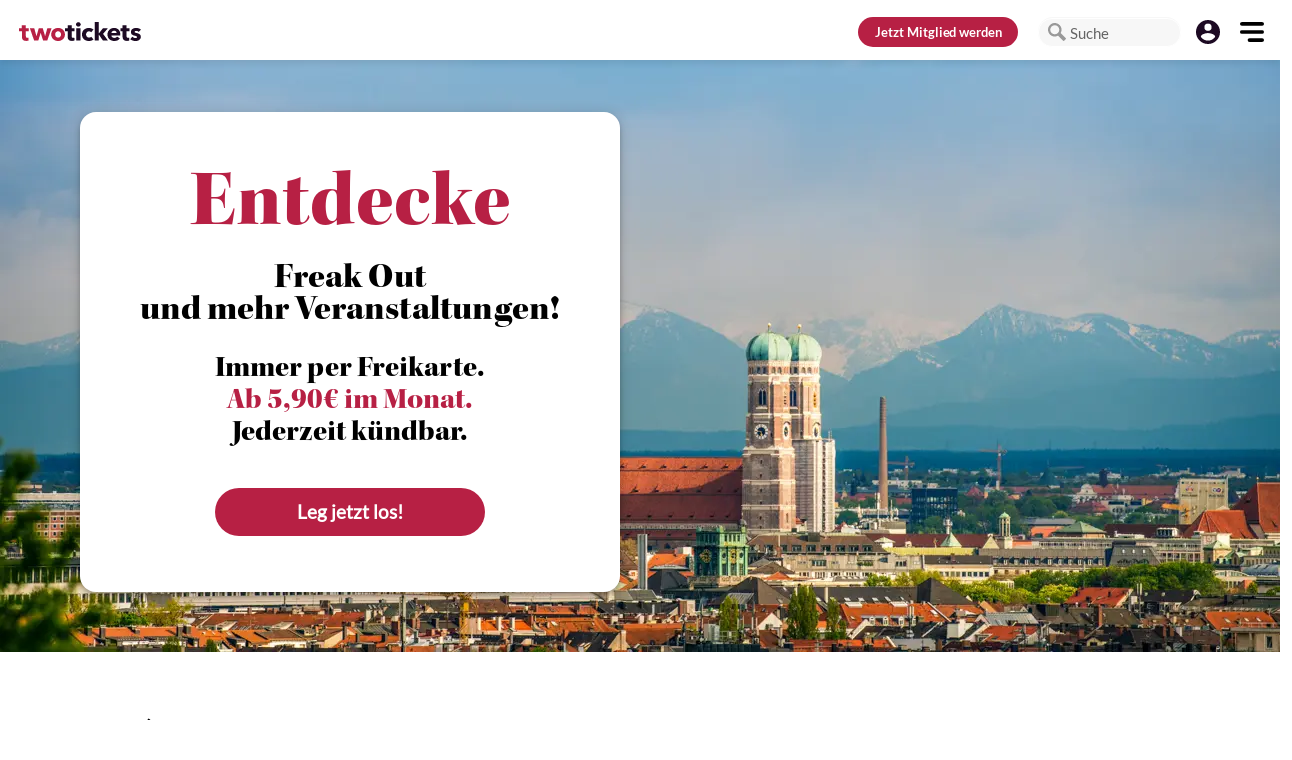

--- FILE ---
content_type: text/html; charset=utf-8
request_url: https://www.twotickets.de/event/475706
body_size: 84819
content:
<!doctype html>
<html data-n-head-ssr lang="de" data-n-head="%7B%22lang%22:%7B%22ssr%22:%22de%22%7D%7D">
<head >
  <meta data-n-head="ssr" charset="utf-8"><meta data-n-head="ssr" name="viewport" content="width=device-width, initial-scale=1.0, viewport-fit=cover"><meta data-n-head="ssr" data-hid="description" name="description" content="Entdecke deine Stadt mit twotickets! Erlebe Kultur und Freizeit - immer zu zweit und immer per Freikarte!"><meta data-n-head="ssr" name="format-detection" content="telephone=no"><title>twotickets - Entdecke deine Stadt</title><base href="/"><link data-n-head="ssr" rel="icon" type="image/x-icon" href="/favicon.ico"><link data-n-head="ssr" rel="preload" href="https://cdn.consentmanager.mgr.consensu.org/delivery/cmp.min.css" as="style" onload="this.onload=null;this.rel=&#x27;stylesheet&#x27;"><link data-n-head="ssr" rel="preload" href="https://cdn.materialdesignicons.com/5.4.55/css/materialdesignicons.min.css" as="style" onload="this.onload=null;this.rel=&#x27;stylesheet&#x27;"><link data-n-head="ssr" rel="stylesheet" type="text/css" href="https://fonts.googleapis.com/css?family=false:100,300,400,500,700,900&amp;display=swap"><style data-n-head="vuetify" type="text/css" id="vuetify-theme-stylesheet" nonce="undefined">.v-application a { color: #1d0a23; }
.v-application .primary {
  background-color: #1d0a23 !important;
  border-color: #1d0a23 !important;
}
.v-application .primary--text {
  color: #1d0a23 !important;
  caret-color: #1d0a23 !important;
}
.v-application .primary.lighten-5 {
  background-color: #947d9b !important;
  border-color: #947d9b !important;
}
.v-application .primary--text.text--lighten-5 {
  color: #947d9b !important;
  caret-color: #947d9b !important;
}
.v-application .primary.lighten-4 {
  background-color: #7a6481 !important;
  border-color: #7a6481 !important;
}
.v-application .primary--text.text--lighten-4 {
  color: #7a6481 !important;
  caret-color: #7a6481 !important;
}
.v-application .primary.lighten-3 {
  background-color: #614c68 !important;
  border-color: #614c68 !important;
}
.v-application .primary--text.text--lighten-3 {
  color: #614c68 !important;
  caret-color: #614c68 !important;
}
.v-application .primary.lighten-2 {
  background-color: #49354f !important;
  border-color: #49354f !important;
}
.v-application .primary--text.text--lighten-2 {
  color: #49354f !important;
  caret-color: #49354f !important;
}
.v-application .primary.lighten-1 {
  background-color: #322039 !important;
  border-color: #322039 !important;
}
.v-application .primary--text.text--lighten-1 {
  color: #322039 !important;
  caret-color: #322039 !important;
}
.v-application .primary.darken-1 {
  background-color: #06000e !important;
  border-color: #06000e !important;
}
.v-application .primary--text.text--darken-1 {
  color: #06000e !important;
  caret-color: #06000e !important;
}
.v-application .primary.darken-2 {
  background-color: #000000 !important;
  border-color: #000000 !important;
}
.v-application .primary--text.text--darken-2 {
  color: #000000 !important;
  caret-color: #000000 !important;
}
.v-application .primary.darken-3 {
  background-color: #000000 !important;
  border-color: #000000 !important;
}
.v-application .primary--text.text--darken-3 {
  color: #000000 !important;
  caret-color: #000000 !important;
}
.v-application .primary.darken-4 {
  background-color: #000000 !important;
  border-color: #000000 !important;
}
.v-application .primary--text.text--darken-4 {
  color: #000000 !important;
  caret-color: #000000 !important;
}
.v-application .secondary {
  background-color: #eaf2f4 !important;
  border-color: #eaf2f4 !important;
}
.v-application .secondary--text {
  color: #eaf2f4 !important;
  caret-color: #eaf2f4 !important;
}
.v-application .secondary.lighten-5 {
  background-color: #ffffff !important;
  border-color: #ffffff !important;
}
.v-application .secondary--text.text--lighten-5 {
  color: #ffffff !important;
  caret-color: #ffffff !important;
}
.v-application .secondary.lighten-4 {
  background-color: #ffffff !important;
  border-color: #ffffff !important;
}
.v-application .secondary--text.text--lighten-4 {
  color: #ffffff !important;
  caret-color: #ffffff !important;
}
.v-application .secondary.lighten-3 {
  background-color: #ffffff !important;
  border-color: #ffffff !important;
}
.v-application .secondary--text.text--lighten-3 {
  color: #ffffff !important;
  caret-color: #ffffff !important;
}
.v-application .secondary.lighten-2 {
  background-color: #ffffff !important;
  border-color: #ffffff !important;
}
.v-application .secondary--text.text--lighten-2 {
  color: #ffffff !important;
  caret-color: #ffffff !important;
}
.v-application .secondary.lighten-1 {
  background-color: #ffffff !important;
  border-color: #ffffff !important;
}
.v-application .secondary--text.text--lighten-1 {
  color: #ffffff !important;
  caret-color: #ffffff !important;
}
.v-application .secondary.darken-1 {
  background-color: #ced6d8 !important;
  border-color: #ced6d8 !important;
}
.v-application .secondary--text.text--darken-1 {
  color: #ced6d8 !important;
  caret-color: #ced6d8 !important;
}
.v-application .secondary.darken-2 {
  background-color: #b2babc !important;
  border-color: #b2babc !important;
}
.v-application .secondary--text.text--darken-2 {
  color: #b2babc !important;
  caret-color: #b2babc !important;
}
.v-application .secondary.darken-3 {
  background-color: #989fa1 !important;
  border-color: #989fa1 !important;
}
.v-application .secondary--text.text--darken-3 {
  color: #989fa1 !important;
  caret-color: #989fa1 !important;
}
.v-application .secondary.darken-4 {
  background-color: #7e8587 !important;
  border-color: #7e8587 !important;
}
.v-application .secondary--text.text--darken-4 {
  color: #7e8587 !important;
  caret-color: #7e8587 !important;
}
.v-application .accent {
  background-color: #82b1ff !important;
  border-color: #82b1ff !important;
}
.v-application .accent--text {
  color: #82b1ff !important;
  caret-color: #82b1ff !important;
}
.v-application .accent.lighten-5 {
  background-color: #ffffff !important;
  border-color: #ffffff !important;
}
.v-application .accent--text.text--lighten-5 {
  color: #ffffff !important;
  caret-color: #ffffff !important;
}
.v-application .accent.lighten-4 {
  background-color: #f8ffff !important;
  border-color: #f8ffff !important;
}
.v-application .accent--text.text--lighten-4 {
  color: #f8ffff !important;
  caret-color: #f8ffff !important;
}
.v-application .accent.lighten-3 {
  background-color: #daffff !important;
  border-color: #daffff !important;
}
.v-application .accent--text.text--lighten-3 {
  color: #daffff !important;
  caret-color: #daffff !important;
}
.v-application .accent.lighten-2 {
  background-color: #bce8ff !important;
  border-color: #bce8ff !important;
}
.v-application .accent--text.text--lighten-2 {
  color: #bce8ff !important;
  caret-color: #bce8ff !important;
}
.v-application .accent.lighten-1 {
  background-color: #9fccff !important;
  border-color: #9fccff !important;
}
.v-application .accent--text.text--lighten-1 {
  color: #9fccff !important;
  caret-color: #9fccff !important;
}
.v-application .accent.darken-1 {
  background-color: #6596e2 !important;
  border-color: #6596e2 !important;
}
.v-application .accent--text.text--darken-1 {
  color: #6596e2 !important;
  caret-color: #6596e2 !important;
}
.v-application .accent.darken-2 {
  background-color: #467dc6 !important;
  border-color: #467dc6 !important;
}
.v-application .accent--text.text--darken-2 {
  color: #467dc6 !important;
  caret-color: #467dc6 !important;
}
.v-application .accent.darken-3 {
  background-color: #2364aa !important;
  border-color: #2364aa !important;
}
.v-application .accent--text.text--darken-3 {
  color: #2364aa !important;
  caret-color: #2364aa !important;
}
.v-application .accent.darken-4 {
  background-color: #004c90 !important;
  border-color: #004c90 !important;
}
.v-application .accent--text.text--darken-4 {
  color: #004c90 !important;
  caret-color: #004c90 !important;
}
.v-application .error {
  background-color: #dd2c00 !important;
  border-color: #dd2c00 !important;
}
.v-application .error--text {
  color: #dd2c00 !important;
  caret-color: #dd2c00 !important;
}
.v-application .error.lighten-5 {
  background-color: #ffc187 !important;
  border-color: #ffc187 !important;
}
.v-application .error--text.text--lighten-5 {
  color: #ffc187 !important;
  caret-color: #ffc187 !important;
}
.v-application .error.lighten-4 {
  background-color: #ffa46c !important;
  border-color: #ffa46c !important;
}
.v-application .error--text.text--lighten-4 {
  color: #ffa46c !important;
  caret-color: #ffa46c !important;
}
.v-application .error.lighten-3 {
  background-color: #ff8753 !important;
  border-color: #ff8753 !important;
}
.v-application .error--text.text--lighten-3 {
  color: #ff8753 !important;
  caret-color: #ff8753 !important;
}
.v-application .error.lighten-2 {
  background-color: #ff6a39 !important;
  border-color: #ff6a39 !important;
}
.v-application .error--text.text--lighten-2 {
  color: #ff6a39 !important;
  caret-color: #ff6a39 !important;
}
.v-application .error.lighten-1 {
  background-color: #fe4d1f !important;
  border-color: #fe4d1f !important;
}
.v-application .error--text.text--lighten-1 {
  color: #fe4d1f !important;
  caret-color: #fe4d1f !important;
}
.v-application .error.darken-1 {
  background-color: #bc0000 !important;
  border-color: #bc0000 !important;
}
.v-application .error--text.text--darken-1 {
  color: #bc0000 !important;
  caret-color: #bc0000 !important;
}
.v-application .error.darken-2 {
  background-color: #9d0000 !important;
  border-color: #9d0000 !important;
}
.v-application .error--text.text--darken-2 {
  color: #9d0000 !important;
  caret-color: #9d0000 !important;
}
.v-application .error.darken-3 {
  background-color: #7f0000 !important;
  border-color: #7f0000 !important;
}
.v-application .error--text.text--darken-3 {
  color: #7f0000 !important;
  caret-color: #7f0000 !important;
}
.v-application .error.darken-4 {
  background-color: #630000 !important;
  border-color: #630000 !important;
}
.v-application .error--text.text--darken-4 {
  color: #630000 !important;
  caret-color: #630000 !important;
}
.v-application .info {
  background-color: #26a69a !important;
  border-color: #26a69a !important;
}
.v-application .info--text {
  color: #26a69a !important;
  caret-color: #26a69a !important;
}
.v-application .info.lighten-5 {
  background-color: #c3ffff !important;
  border-color: #c3ffff !important;
}
.v-application .info--text.text--lighten-5 {
  color: #c3ffff !important;
  caret-color: #c3ffff !important;
}
.v-application .info.lighten-4 {
  background-color: #a5ffff !important;
  border-color: #a5ffff !important;
}
.v-application .info--text.text--lighten-4 {
  color: #a5ffff !important;
  caret-color: #a5ffff !important;
}
.v-application .info.lighten-3 {
  background-color: #87fbed !important;
  border-color: #87fbed !important;
}
.v-application .info--text.text--lighten-3 {
  color: #87fbed !important;
  caret-color: #87fbed !important;
}
.v-application .info.lighten-2 {
  background-color: #6aded0 !important;
  border-color: #6aded0 !important;
}
.v-application .info--text.text--lighten-2 {
  color: #6aded0 !important;
  caret-color: #6aded0 !important;
}
.v-application .info.lighten-1 {
  background-color: #4bc2b5 !important;
  border-color: #4bc2b5 !important;
}
.v-application .info--text.text--lighten-1 {
  color: #4bc2b5 !important;
  caret-color: #4bc2b5 !important;
}
.v-application .info.darken-1 {
  background-color: #008b80 !important;
  border-color: #008b80 !important;
}
.v-application .info--text.text--darken-1 {
  color: #008b80 !important;
  caret-color: #008b80 !important;
}
.v-application .info.darken-2 {
  background-color: #007167 !important;
  border-color: #007167 !important;
}
.v-application .info--text.text--darken-2 {
  color: #007167 !important;
  caret-color: #007167 !important;
}
.v-application .info.darken-3 {
  background-color: #00584f !important;
  border-color: #00584f !important;
}
.v-application .info--text.text--darken-3 {
  color: #00584f !important;
  caret-color: #00584f !important;
}
.v-application .info.darken-4 {
  background-color: #004038 !important;
  border-color: #004038 !important;
}
.v-application .info--text.text--darken-4 {
  color: #004038 !important;
  caret-color: #004038 !important;
}
.v-application .success {
  background-color: #00e676 !important;
  border-color: #00e676 !important;
}
.v-application .success--text {
  color: #00e676 !important;
  caret-color: #00e676 !important;
}
.v-application .success.lighten-5 {
  background-color: #ceffff !important;
  border-color: #ceffff !important;
}
.v-application .success--text.text--lighten-5 {
  color: #ceffff !important;
  caret-color: #ceffff !important;
}
.v-application .success.lighten-4 {
  background-color: #afffe4 !important;
  border-color: #afffe4 !important;
}
.v-application .success--text.text--lighten-4 {
  color: #afffe4 !important;
  caret-color: #afffe4 !important;
}
.v-application .success.lighten-3 {
  background-color: #8fffc8 !important;
  border-color: #8fffc8 !important;
}
.v-application .success--text.text--lighten-3 {
  color: #8fffc8 !important;
  caret-color: #8fffc8 !important;
}
.v-application .success.lighten-2 {
  background-color: #6dffac !important;
  border-color: #6dffac !important;
}
.v-application .success--text.text--lighten-2 {
  color: #6dffac !important;
  caret-color: #6dffac !important;
}
.v-application .success.lighten-1 {
  background-color: #47ff91 !important;
  border-color: #47ff91 !important;
}
.v-application .success--text.text--lighten-1 {
  color: #47ff91 !important;
  caret-color: #47ff91 !important;
}
.v-application .success.darken-1 {
  background-color: #00c95c !important;
  border-color: #00c95c !important;
}
.v-application .success--text.text--darken-1 {
  color: #00c95c !important;
  caret-color: #00c95c !important;
}
.v-application .success.darken-2 {
  background-color: #00ad43 !important;
  border-color: #00ad43 !important;
}
.v-application .success--text.text--darken-2 {
  color: #00ad43 !important;
  caret-color: #00ad43 !important;
}
.v-application .success.darken-3 {
  background-color: #009129 !important;
  border-color: #009129 !important;
}
.v-application .success--text.text--darken-3 {
  color: #009129 !important;
  caret-color: #009129 !important;
}
.v-application .success.darken-4 {
  background-color: #00760d !important;
  border-color: #00760d !important;
}
.v-application .success--text.text--darken-4 {
  color: #00760d !important;
  caret-color: #00760d !important;
}
.v-application .warning {
  background-color: #ffc107 !important;
  border-color: #ffc107 !important;
}
.v-application .warning--text {
  color: #ffc107 !important;
  caret-color: #ffc107 !important;
}
.v-application .warning.lighten-5 {
  background-color: #ffffae !important;
  border-color: #ffffae !important;
}
.v-application .warning--text.text--lighten-5 {
  color: #ffffae !important;
  caret-color: #ffffae !important;
}
.v-application .warning.lighten-4 {
  background-color: #ffff91 !important;
  border-color: #ffff91 !important;
}
.v-application .warning--text.text--lighten-4 {
  color: #ffff91 !important;
  caret-color: #ffff91 !important;
}
.v-application .warning.lighten-3 {
  background-color: #ffff74 !important;
  border-color: #ffff74 !important;
}
.v-application .warning--text.text--lighten-3 {
  color: #ffff74 !important;
  caret-color: #ffff74 !important;
}
.v-application .warning.lighten-2 {
  background-color: #fff956 !important;
  border-color: #fff956 !important;
}
.v-application .warning--text.text--lighten-2 {
  color: #fff956 !important;
  caret-color: #fff956 !important;
}
.v-application .warning.lighten-1 {
  background-color: #ffdd37 !important;
  border-color: #ffdd37 !important;
}
.v-application .warning--text.text--lighten-1 {
  color: #ffdd37 !important;
  caret-color: #ffdd37 !important;
}
.v-application .warning.darken-1 {
  background-color: #e0a600 !important;
  border-color: #e0a600 !important;
}
.v-application .warning--text.text--darken-1 {
  color: #e0a600 !important;
  caret-color: #e0a600 !important;
}
.v-application .warning.darken-2 {
  background-color: #c18c00 !important;
  border-color: #c18c00 !important;
}
.v-application .warning--text.text--darken-2 {
  color: #c18c00 !important;
  caret-color: #c18c00 !important;
}
.v-application .warning.darken-3 {
  background-color: #a27300 !important;
  border-color: #a27300 !important;
}
.v-application .warning--text.text--darken-3 {
  color: #a27300 !important;
  caret-color: #a27300 !important;
}
.v-application .warning.darken-4 {
  background-color: #855a00 !important;
  border-color: #855a00 !important;
}
.v-application .warning--text.text--darken-4 {
  color: #855a00 !important;
  caret-color: #855a00 !important;
}
.v-application .primaryhover {
  background-color: #4a3b4f !important;
  border-color: #4a3b4f !important;
}
.v-application .primaryhover--text {
  color: #4a3b4f !important;
  caret-color: #4a3b4f !important;
}
.v-application .primaryhover.lighten-5 {
  background-color: #cbb9d1 !important;
  border-color: #cbb9d1 !important;
}
.v-application .primaryhover--text.text--lighten-5 {
  color: #cbb9d1 !important;
  caret-color: #cbb9d1 !important;
}
.v-application .primaryhover.lighten-4 {
  background-color: #af9eb5 !important;
  border-color: #af9eb5 !important;
}
.v-application .primaryhover--text.text--lighten-4 {
  color: #af9eb5 !important;
  caret-color: #af9eb5 !important;
}
.v-application .primaryhover.lighten-3 {
  background-color: #95849a !important;
  border-color: #95849a !important;
}
.v-application .primaryhover--text.text--lighten-3 {
  color: #95849a !important;
  caret-color: #95849a !important;
}
.v-application .primaryhover.lighten-2 {
  background-color: #7b6a80 !important;
  border-color: #7b6a80 !important;
}
.v-application .primaryhover--text.text--lighten-2 {
  color: #7b6a80 !important;
  caret-color: #7b6a80 !important;
}
.v-application .primaryhover.lighten-1 {
  background-color: #625267 !important;
  border-color: #625267 !important;
}
.v-application .primaryhover--text.text--lighten-1 {
  color: #625267 !important;
  caret-color: #625267 !important;
}
.v-application .primaryhover.darken-1 {
  background-color: #332538 !important;
  border-color: #332538 !important;
}
.v-application .primaryhover--text.text--darken-1 {
  color: #332538 !important;
  caret-color: #332538 !important;
}
.v-application .primaryhover.darken-2 {
  background-color: #1e1123 !important;
  border-color: #1e1123 !important;
}
.v-application .primaryhover--text.text--darken-2 {
  color: #1e1123 !important;
  caret-color: #1e1123 !important;
}
.v-application .primaryhover.darken-3 {
  background-color: #07000d !important;
  border-color: #07000d !important;
}
.v-application .primaryhover--text.text--darken-3 {
  color: #07000d !important;
  caret-color: #07000d !important;
}
.v-application .primaryhover.darken-4 {
  background-color: #000000 !important;
  border-color: #000000 !important;
}
.v-application .primaryhover--text.text--darken-4 {
  color: #000000 !important;
  caret-color: #000000 !important;
}
.v-application .primaryinteractive {
  background-color: #bab5bc !important;
  border-color: #bab5bc !important;
}
.v-application .primaryinteractive--text {
  color: #bab5bc !important;
  caret-color: #bab5bc !important;
}
.v-application .primaryinteractive.lighten-5 {
  background-color: #ffffff !important;
  border-color: #ffffff !important;
}
.v-application .primaryinteractive--text.text--lighten-5 {
  color: #ffffff !important;
  caret-color: #ffffff !important;
}
.v-application .primaryinteractive.lighten-4 {
  background-color: #ffffff !important;
  border-color: #ffffff !important;
}
.v-application .primaryinteractive--text.text--lighten-4 {
  color: #ffffff !important;
  caret-color: #ffffff !important;
}
.v-application .primaryinteractive.lighten-3 {
  background-color: #ffffff !important;
  border-color: #ffffff !important;
}
.v-application .primaryinteractive--text.text--lighten-3 {
  color: #ffffff !important;
  caret-color: #ffffff !important;
}
.v-application .primaryinteractive.lighten-2 {
  background-color: #f2edf4 !important;
  border-color: #f2edf4 !important;
}
.v-application .primaryinteractive--text.text--lighten-2 {
  color: #f2edf4 !important;
  caret-color: #f2edf4 !important;
}
.v-application .primaryinteractive.lighten-1 {
  background-color: #d6d1d8 !important;
  border-color: #d6d1d8 !important;
}
.v-application .primaryinteractive--text.text--lighten-1 {
  color: #d6d1d8 !important;
  caret-color: #d6d1d8 !important;
}
.v-application .primaryinteractive.darken-1 {
  background-color: #9f9aa1 !important;
  border-color: #9f9aa1 !important;
}
.v-application .primaryinteractive--text.text--darken-1 {
  color: #9f9aa1 !important;
  caret-color: #9f9aa1 !important;
}
.v-application .primaryinteractive.darken-2 {
  background-color: #858087 !important;
  border-color: #858087 !important;
}
.v-application .primaryinteractive--text.text--darken-2 {
  color: #858087 !important;
  caret-color: #858087 !important;
}
.v-application .primaryinteractive.darken-3 {
  background-color: #6c676e !important;
  border-color: #6c676e !important;
}
.v-application .primaryinteractive--text.text--darken-3 {
  color: #6c676e !important;
  caret-color: #6c676e !important;
}
.v-application .primaryinteractive.darken-4 {
  background-color: #534f55 !important;
  border-color: #534f55 !important;
}
.v-application .primaryinteractive--text.text--darken-4 {
  color: #534f55 !important;
  caret-color: #534f55 !important;
}
.v-application .interaction {
  background-color: #b72044 !important;
  border-color: #b72044 !important;
}
.v-application .interaction--text {
  color: #b72044 !important;
  caret-color: #b72044 !important;
}
.v-application .interaction.lighten-5 {
  background-color: #ffb3c3 !important;
  border-color: #ffb3c3 !important;
}
.v-application .interaction--text.text--lighten-5 {
  color: #ffb3c3 !important;
  caret-color: #ffb3c3 !important;
}
.v-application .interaction.lighten-4 {
  background-color: #ff96a8 !important;
  border-color: #ff96a8 !important;
}
.v-application .interaction--text.text--lighten-4 {
  color: #ff96a8 !important;
  caret-color: #ff96a8 !important;
}
.v-application .interaction.lighten-3 {
  background-color: #ff7a8d !important;
  border-color: #ff7a8d !important;
}
.v-application .interaction--text.text--lighten-3 {
  color: #ff7a8d !important;
  caret-color: #ff7a8d !important;
}
.v-application .interaction.lighten-2 {
  background-color: #f55e74 !important;
  border-color: #f55e74 !important;
}
.v-application .interaction--text.text--lighten-2 {
  color: #f55e74 !important;
  caret-color: #f55e74 !important;
}
.v-application .interaction.lighten-1 {
  background-color: #d6415b !important;
  border-color: #d6415b !important;
}
.v-application .interaction--text.text--lighten-1 {
  color: #d6415b !important;
  caret-color: #d6415b !important;
}
.v-application .interaction.darken-1 {
  background-color: #99002e !important;
  border-color: #99002e !important;
}
.v-application .interaction--text.text--darken-1 {
  color: #99002e !important;
  caret-color: #99002e !important;
}
.v-application .interaction.darken-2 {
  background-color: #7b001a !important;
  border-color: #7b001a !important;
}
.v-application .interaction--text.text--darken-2 {
  color: #7b001a !important;
  caret-color: #7b001a !important;
}
.v-application .interaction.darken-3 {
  background-color: #5d0000 !important;
  border-color: #5d0000 !important;
}
.v-application .interaction--text.text--darken-3 {
  color: #5d0000 !important;
  caret-color: #5d0000 !important;
}
.v-application .interaction.darken-4 {
  background-color: #450000 !important;
  border-color: #450000 !important;
}
.v-application .interaction--text.text--darken-4 {
  color: #450000 !important;
  caret-color: #450000 !important;
}
.v-application .interactionhover {
  background-color: #c54c69 !important;
  border-color: #c54c69 !important;
}
.v-application .interactionhover--text {
  color: #c54c69 !important;
  caret-color: #c54c69 !important;
}
.v-application .interactionhover.lighten-5 {
  background-color: #ffd6ef !important;
  border-color: #ffd6ef !important;
}
.v-application .interactionhover--text.text--lighten-5 {
  color: #ffd6ef !important;
  caret-color: #ffd6ef !important;
}
.v-application .interactionhover.lighten-4 {
  background-color: #ffbad2 !important;
  border-color: #ffbad2 !important;
}
.v-application .interactionhover--text.text--lighten-4 {
  color: #ffbad2 !important;
  caret-color: #ffbad2 !important;
}
.v-application .interactionhover.lighten-3 {
  background-color: #ff9eb7 !important;
  border-color: #ff9eb7 !important;
}
.v-application .interactionhover--text.text--lighten-3 {
  color: #ff9eb7 !important;
  caret-color: #ff9eb7 !important;
}
.v-application .interactionhover.lighten-2 {
  background-color: #ff829c !important;
  border-color: #ff829c !important;
}
.v-application .interactionhover--text.text--lighten-2 {
  color: #ff829c !important;
  caret-color: #ff829c !important;
}
.v-application .interactionhover.lighten-1 {
  background-color: #e36782 !important;
  border-color: #e36782 !important;
}
.v-application .interactionhover--text.text--lighten-1 {
  color: #e36782 !important;
  caret-color: #e36782 !important;
}
.v-application .interactionhover.darken-1 {
  background-color: #a73051 !important;
  border-color: #a73051 !important;
}
.v-application .interactionhover--text.text--darken-1 {
  color: #a73051 !important;
  caret-color: #a73051 !important;
}
.v-application .interactionhover.darken-2 {
  background-color: #8a0e3a !important;
  border-color: #8a0e3a !important;
}
.v-application .interactionhover--text.text--darken-2 {
  color: #8a0e3a !important;
  caret-color: #8a0e3a !important;
}
.v-application .interactionhover.darken-3 {
  background-color: #6e0025 !important;
  border-color: #6e0025 !important;
}
.v-application .interactionhover--text.text--darken-3 {
  color: #6e0025 !important;
  caret-color: #6e0025 !important;
}
.v-application .interactionhover.darken-4 {
  background-color: #520010 !important;
  border-color: #520010 !important;
}
.v-application .interactionhover--text.text--darken-4 {
  color: #520010 !important;
  caret-color: #520010 !important;
}
.v-application .interactioninactive {
  background-color: #e9bbc6 !important;
  border-color: #e9bbc6 !important;
}
.v-application .interactioninactive--text {
  color: #e9bbc6 !important;
  caret-color: #e9bbc6 !important;
}
.v-application .interactioninactive.lighten-5 {
  background-color: #ffffff !important;
  border-color: #ffffff !important;
}
.v-application .interactioninactive--text.text--lighten-5 {
  color: #ffffff !important;
  caret-color: #ffffff !important;
}
.v-application .interactioninactive.lighten-4 {
  background-color: #ffffff !important;
  border-color: #ffffff !important;
}
.v-application .interactioninactive--text.text--lighten-4 {
  color: #ffffff !important;
  caret-color: #ffffff !important;
}
.v-application .interactioninactive.lighten-3 {
  background-color: #ffffff !important;
  border-color: #ffffff !important;
}
.v-application .interactioninactive--text.text--lighten-3 {
  color: #ffffff !important;
  caret-color: #ffffff !important;
}
.v-application .interactioninactive.lighten-2 {
  background-color: #fff3ff !important;
  border-color: #fff3ff !important;
}
.v-application .interactioninactive--text.text--lighten-2 {
  color: #fff3ff !important;
  caret-color: #fff3ff !important;
}
.v-application .interactioninactive.lighten-1 {
  background-color: #ffd7e2 !important;
  border-color: #ffd7e2 !important;
}
.v-application .interactioninactive--text.text--lighten-1 {
  color: #ffd7e2 !important;
  caret-color: #ffd7e2 !important;
}
.v-application .interactioninactive.darken-1 {
  background-color: #cda0ab !important;
  border-color: #cda0ab !important;
}
.v-application .interactioninactive--text.text--darken-1 {
  color: #cda0ab !important;
  caret-color: #cda0ab !important;
}
.v-application .interactioninactive.darken-2 {
  background-color: #b18690 !important;
  border-color: #b18690 !important;
}
.v-application .interactioninactive--text.text--darken-2 {
  color: #b18690 !important;
  caret-color: #b18690 !important;
}
.v-application .interactioninactive.darken-3 {
  background-color: #966c77 !important;
  border-color: #966c77 !important;
}
.v-application .interactioninactive--text.text--darken-3 {
  color: #966c77 !important;
  caret-color: #966c77 !important;
}
.v-application .interactioninactive.darken-4 {
  background-color: #7b545e !important;
  border-color: #7b545e !important;
}
.v-application .interactioninactive--text.text--darken-4 {
  color: #7b545e !important;
  caret-color: #7b545e !important;
}
.v-application .secondaryhover {
  background-color: #c4e1e8 !important;
  border-color: #c4e1e8 !important;
}
.v-application .secondaryhover--text {
  color: #c4e1e8 !important;
  caret-color: #c4e1e8 !important;
}
.v-application .secondaryhover.lighten-5 {
  background-color: #ffffff !important;
  border-color: #ffffff !important;
}
.v-application .secondaryhover--text.text--lighten-5 {
  color: #ffffff !important;
  caret-color: #ffffff !important;
}
.v-application .secondaryhover.lighten-4 {
  background-color: #ffffff !important;
  border-color: #ffffff !important;
}
.v-application .secondaryhover--text.text--lighten-4 {
  color: #ffffff !important;
  caret-color: #ffffff !important;
}
.v-application .secondaryhover.lighten-3 {
  background-color: #ffffff !important;
  border-color: #ffffff !important;
}
.v-application .secondaryhover--text.text--lighten-3 {
  color: #ffffff !important;
  caret-color: #ffffff !important;
}
.v-application .secondaryhover.lighten-2 {
  background-color: #fdffff !important;
  border-color: #fdffff !important;
}
.v-application .secondaryhover--text.text--lighten-2 {
  color: #fdffff !important;
  caret-color: #fdffff !important;
}
.v-application .secondaryhover.lighten-1 {
  background-color: #e0feff !important;
  border-color: #e0feff !important;
}
.v-application .secondaryhover--text.text--lighten-1 {
  color: #e0feff !important;
  caret-color: #e0feff !important;
}
.v-application .secondaryhover.darken-1 {
  background-color: #a9c5cc !important;
  border-color: #a9c5cc !important;
}
.v-application .secondaryhover--text.text--darken-1 {
  color: #a9c5cc !important;
  caret-color: #a9c5cc !important;
}
.v-application .secondaryhover.darken-2 {
  background-color: #8eaab0 !important;
  border-color: #8eaab0 !important;
}
.v-application .secondaryhover--text.text--darken-2 {
  color: #8eaab0 !important;
  caret-color: #8eaab0 !important;
}
.v-application .secondaryhover.darken-3 {
  background-color: #748f96 !important;
  border-color: #748f96 !important;
}
.v-application .secondaryhover--text.text--darken-3 {
  color: #748f96 !important;
  caret-color: #748f96 !important;
}
.v-application .secondaryhover.darken-4 {
  background-color: #5b767c !important;
  border-color: #5b767c !important;
}
.v-application .secondaryhover--text.text--darken-4 {
  color: #5b767c !important;
  caret-color: #5b767c !important;
}
.v-application .secondaryinactive {
  background-color: #7fadb7 !important;
  border-color: #7fadb7 !important;
}
.v-application .secondaryinactive--text {
  color: #7fadb7 !important;
  caret-color: #7fadb7 !important;
}
.v-application .secondaryinactive.lighten-5 {
  background-color: #ffffff !important;
  border-color: #ffffff !important;
}
.v-application .secondaryinactive--text.text--lighten-5 {
  color: #ffffff !important;
  caret-color: #ffffff !important;
}
.v-application .secondaryinactive.lighten-4 {
  background-color: #eeffff !important;
  border-color: #eeffff !important;
}
.v-application .secondaryinactive--text.text--lighten-4 {
  color: #eeffff !important;
  caret-color: #eeffff !important;
}
.v-application .secondaryinactive.lighten-3 {
  background-color: #d1ffff !important;
  border-color: #d1ffff !important;
}
.v-application .secondaryinactive--text.text--lighten-3 {
  color: #d1ffff !important;
  caret-color: #d1ffff !important;
}
.v-application .secondaryinactive.lighten-2 {
  background-color: #b5e4ef !important;
  border-color: #b5e4ef !important;
}
.v-application .secondaryinactive--text.text--lighten-2 {
  color: #b5e4ef !important;
  caret-color: #b5e4ef !important;
}
.v-application .secondaryinactive.lighten-1 {
  background-color: #9ac8d3 !important;
  border-color: #9ac8d3 !important;
}
.v-application .secondaryinactive--text.text--lighten-1 {
  color: #9ac8d3 !important;
  caret-color: #9ac8d3 !important;
}
.v-application .secondaryinactive.darken-1 {
  background-color: #65929c !important;
  border-color: #65929c !important;
}
.v-application .secondaryinactive--text.text--darken-1 {
  color: #65929c !important;
  caret-color: #65929c !important;
}
.v-application .secondaryinactive.darken-2 {
  background-color: #4b7982 !important;
  border-color: #4b7982 !important;
}
.v-application .secondaryinactive--text.text--darken-2 {
  color: #4b7982 !important;
  caret-color: #4b7982 !important;
}
.v-application .secondaryinactive.darken-3 {
  background-color: #326069 !important;
  border-color: #326069 !important;
}
.v-application .secondaryinactive--text.text--darken-3 {
  color: #326069 !important;
  caret-color: #326069 !important;
}
.v-application .secondaryinactive.darken-4 {
  background-color: #184851 !important;
  border-color: #184851 !important;
}
.v-application .secondaryinactive--text.text--darken-4 {
  color: #184851 !important;
  caret-color: #184851 !important;
}
.v-application .inactive {
  background-color: #999999 !important;
  border-color: #999999 !important;
}
.v-application .inactive--text {
  color: #999999 !important;
  caret-color: #999999 !important;
}
.v-application .inactive.lighten-5 {
  background-color: #ffffff !important;
  border-color: #ffffff !important;
}
.v-application .inactive--text.text--lighten-5 {
  color: #ffffff !important;
  caret-color: #ffffff !important;
}
.v-application .inactive.lighten-4 {
  background-color: #ffffff !important;
  border-color: #ffffff !important;
}
.v-application .inactive--text.text--lighten-4 {
  color: #ffffff !important;
  caret-color: #ffffff !important;
}
.v-application .inactive.lighten-3 {
  background-color: #ebeceb !important;
  border-color: #ebeceb !important;
}
.v-application .inactive--text.text--lighten-3 {
  color: #ebeceb !important;
  caret-color: #ebeceb !important;
}
.v-application .inactive.lighten-2 {
  background-color: #cfcfcf !important;
  border-color: #cfcfcf !important;
}
.v-application .inactive--text.text--lighten-2 {
  color: #cfcfcf !important;
  caret-color: #cfcfcf !important;
}
.v-application .inactive.lighten-1 {
  background-color: #b4b4b4 !important;
  border-color: #b4b4b4 !important;
}
.v-application .inactive--text.text--lighten-1 {
  color: #b4b4b4 !important;
  caret-color: #b4b4b4 !important;
}
.v-application .inactive.darken-1 {
  background-color: #7f7f7f !important;
  border-color: #7f7f7f !important;
}
.v-application .inactive--text.text--darken-1 {
  color: #7f7f7f !important;
  caret-color: #7f7f7f !important;
}
.v-application .inactive.darken-2 {
  background-color: #666666 !important;
  border-color: #666666 !important;
}
.v-application .inactive--text.text--darken-2 {
  color: #666666 !important;
  caret-color: #666666 !important;
}
.v-application .inactive.darken-3 {
  background-color: #4e4e4e !important;
  border-color: #4e4e4e !important;
}
.v-application .inactive--text.text--darken-3 {
  color: #4e4e4e !important;
  caret-color: #4e4e4e !important;
}
.v-application .inactive.darken-4 {
  background-color: #373737 !important;
  border-color: #373737 !important;
}
.v-application .inactive--text.text--darken-4 {
  color: #373737 !important;
  caret-color: #373737 !important;
}
.v-application .inactivesnow {
  background-color: #f7f7f7 !important;
  border-color: #f7f7f7 !important;
}
.v-application .inactivesnow--text {
  color: #f7f7f7 !important;
  caret-color: #f7f7f7 !important;
}
.v-application .inactivesnow.lighten-5 {
  background-color: #ffffff !important;
  border-color: #ffffff !important;
}
.v-application .inactivesnow--text.text--lighten-5 {
  color: #ffffff !important;
  caret-color: #ffffff !important;
}
.v-application .inactivesnow.lighten-4 {
  background-color: #ffffff !important;
  border-color: #ffffff !important;
}
.v-application .inactivesnow--text.text--lighten-4 {
  color: #ffffff !important;
  caret-color: #ffffff !important;
}
.v-application .inactivesnow.lighten-3 {
  background-color: #ffffff !important;
  border-color: #ffffff !important;
}
.v-application .inactivesnow--text.text--lighten-3 {
  color: #ffffff !important;
  caret-color: #ffffff !important;
}
.v-application .inactivesnow.lighten-2 {
  background-color: #ffffff !important;
  border-color: #ffffff !important;
}
.v-application .inactivesnow--text.text--lighten-2 {
  color: #ffffff !important;
  caret-color: #ffffff !important;
}
.v-application .inactivesnow.lighten-1 {
  background-color: #ffffff !important;
  border-color: #ffffff !important;
}
.v-application .inactivesnow--text.text--lighten-1 {
  color: #ffffff !important;
  caret-color: #ffffff !important;
}
.v-application .inactivesnow.darken-1 {
  background-color: #dbdbdb !important;
  border-color: #dbdbdb !important;
}
.v-application .inactivesnow--text.text--darken-1 {
  color: #dbdbdb !important;
  caret-color: #dbdbdb !important;
}
.v-application .inactivesnow.darken-2 {
  background-color: #bfbfbf !important;
  border-color: #bfbfbf !important;
}
.v-application .inactivesnow--text.text--darken-2 {
  color: #bfbfbf !important;
  caret-color: #bfbfbf !important;
}
.v-application .inactivesnow.darken-3 {
  background-color: #a4a4a4 !important;
  border-color: #a4a4a4 !important;
}
.v-application .inactivesnow--text.text--darken-3 {
  color: #a4a4a4 !important;
  caret-color: #a4a4a4 !important;
}
.v-application .inactivesnow.darken-4 {
  background-color: #898989 !important;
  border-color: #898989 !important;
}
.v-application .inactivesnow--text.text--darken-4 {
  color: #898989 !important;
  caret-color: #898989 !important;
}
.v-application .transparent {
  background-color: #ffffff !important;
  border-color: #ffffff !important;
}
.v-application .transparent--text {
  color: #ffffff !important;
  caret-color: #ffffff !important;
}
.v-application .transparent.lighten-5 {
  background-color: #ffffff !important;
  border-color: #ffffff !important;
}
.v-application .transparent--text.text--lighten-5 {
  color: #ffffff !important;
  caret-color: #ffffff !important;
}
.v-application .transparent.lighten-4 {
  background-color: #ffffff !important;
  border-color: #ffffff !important;
}
.v-application .transparent--text.text--lighten-4 {
  color: #ffffff !important;
  caret-color: #ffffff !important;
}
.v-application .transparent.lighten-3 {
  background-color: #ffffff !important;
  border-color: #ffffff !important;
}
.v-application .transparent--text.text--lighten-3 {
  color: #ffffff !important;
  caret-color: #ffffff !important;
}
.v-application .transparent.lighten-2 {
  background-color: #ffffff !important;
  border-color: #ffffff !important;
}
.v-application .transparent--text.text--lighten-2 {
  color: #ffffff !important;
  caret-color: #ffffff !important;
}
.v-application .transparent.lighten-1 {
  background-color: #ffffff !important;
  border-color: #ffffff !important;
}
.v-application .transparent--text.text--lighten-1 {
  color: #ffffff !important;
  caret-color: #ffffff !important;
}
.v-application .transparent.darken-1 {
  background-color: #e2e2e2 !important;
  border-color: #e2e2e2 !important;
}
.v-application .transparent--text.text--darken-1 {
  color: #e2e2e2 !important;
  caret-color: #e2e2e2 !important;
}
.v-application .transparent.darken-2 {
  background-color: #c6c6c6 !important;
  border-color: #c6c6c6 !important;
}
.v-application .transparent--text.text--darken-2 {
  color: #c6c6c6 !important;
  caret-color: #c6c6c6 !important;
}
.v-application .transparent.darken-3 {
  background-color: #ababab !important;
  border-color: #ababab !important;
}
.v-application .transparent--text.text--darken-3 {
  color: #ababab !important;
  caret-color: #ababab !important;
}
.v-application .transparent.darken-4 {
  background-color: #919191 !important;
  border-color: #919191 !important;
}
.v-application .transparent--text.text--darken-4 {
  color: #919191 !important;
  caret-color: #919191 !important;
}
.v-application .ttpurple {
  background-color: #1d0a23 !important;
  border-color: #1d0a23 !important;
}
.v-application .ttpurple--text {
  color: #1d0a23 !important;
  caret-color: #1d0a23 !important;
}
.v-application .ttpurple.lighten-5 {
  background-color: #947d9b !important;
  border-color: #947d9b !important;
}
.v-application .ttpurple--text.text--lighten-5 {
  color: #947d9b !important;
  caret-color: #947d9b !important;
}
.v-application .ttpurple.lighten-4 {
  background-color: #7a6481 !important;
  border-color: #7a6481 !important;
}
.v-application .ttpurple--text.text--lighten-4 {
  color: #7a6481 !important;
  caret-color: #7a6481 !important;
}
.v-application .ttpurple.lighten-3 {
  background-color: #614c68 !important;
  border-color: #614c68 !important;
}
.v-application .ttpurple--text.text--lighten-3 {
  color: #614c68 !important;
  caret-color: #614c68 !important;
}
.v-application .ttpurple.lighten-2 {
  background-color: #49354f !important;
  border-color: #49354f !important;
}
.v-application .ttpurple--text.text--lighten-2 {
  color: #49354f !important;
  caret-color: #49354f !important;
}
.v-application .ttpurple.lighten-1 {
  background-color: #322039 !important;
  border-color: #322039 !important;
}
.v-application .ttpurple--text.text--lighten-1 {
  color: #322039 !important;
  caret-color: #322039 !important;
}
.v-application .ttpurple.darken-1 {
  background-color: #06000e !important;
  border-color: #06000e !important;
}
.v-application .ttpurple--text.text--darken-1 {
  color: #06000e !important;
  caret-color: #06000e !important;
}
.v-application .ttpurple.darken-2 {
  background-color: #000000 !important;
  border-color: #000000 !important;
}
.v-application .ttpurple--text.text--darken-2 {
  color: #000000 !important;
  caret-color: #000000 !important;
}
.v-application .ttpurple.darken-3 {
  background-color: #000000 !important;
  border-color: #000000 !important;
}
.v-application .ttpurple--text.text--darken-3 {
  color: #000000 !important;
  caret-color: #000000 !important;
}
.v-application .ttpurple.darken-4 {
  background-color: #000000 !important;
  border-color: #000000 !important;
}
.v-application .ttpurple--text.text--darken-4 {
  color: #000000 !important;
  caret-color: #000000 !important;
}
.v-application .inputbackground {
  background-color: #f7f7f7 !important;
  border-color: #f7f7f7 !important;
}
.v-application .inputbackground--text {
  color: #f7f7f7 !important;
  caret-color: #f7f7f7 !important;
}
.v-application .inputbackground.lighten-5 {
  background-color: #ffffff !important;
  border-color: #ffffff !important;
}
.v-application .inputbackground--text.text--lighten-5 {
  color: #ffffff !important;
  caret-color: #ffffff !important;
}
.v-application .inputbackground.lighten-4 {
  background-color: #ffffff !important;
  border-color: #ffffff !important;
}
.v-application .inputbackground--text.text--lighten-4 {
  color: #ffffff !important;
  caret-color: #ffffff !important;
}
.v-application .inputbackground.lighten-3 {
  background-color: #ffffff !important;
  border-color: #ffffff !important;
}
.v-application .inputbackground--text.text--lighten-3 {
  color: #ffffff !important;
  caret-color: #ffffff !important;
}
.v-application .inputbackground.lighten-2 {
  background-color: #ffffff !important;
  border-color: #ffffff !important;
}
.v-application .inputbackground--text.text--lighten-2 {
  color: #ffffff !important;
  caret-color: #ffffff !important;
}
.v-application .inputbackground.lighten-1 {
  background-color: #ffffff !important;
  border-color: #ffffff !important;
}
.v-application .inputbackground--text.text--lighten-1 {
  color: #ffffff !important;
  caret-color: #ffffff !important;
}
.v-application .inputbackground.darken-1 {
  background-color: #dbdbdb !important;
  border-color: #dbdbdb !important;
}
.v-application .inputbackground--text.text--darken-1 {
  color: #dbdbdb !important;
  caret-color: #dbdbdb !important;
}
.v-application .inputbackground.darken-2 {
  background-color: #bfbfbf !important;
  border-color: #bfbfbf !important;
}
.v-application .inputbackground--text.text--darken-2 {
  color: #bfbfbf !important;
  caret-color: #bfbfbf !important;
}
.v-application .inputbackground.darken-3 {
  background-color: #a4a4a4 !important;
  border-color: #a4a4a4 !important;
}
.v-application .inputbackground--text.text--darken-3 {
  color: #a4a4a4 !important;
  caret-color: #a4a4a4 !important;
}
.v-application .inputbackground.darken-4 {
  background-color: #898989 !important;
  border-color: #898989 !important;
}
.v-application .inputbackground--text.text--darken-4 {
  color: #898989 !important;
  caret-color: #898989 !important;
}
.v-application .adbackground {
  background-color: #eaf2f4 !important;
  border-color: #eaf2f4 !important;
}
.v-application .adbackground--text {
  color: #eaf2f4 !important;
  caret-color: #eaf2f4 !important;
}
.v-application .adbackground.lighten-5 {
  background-color: #ffffff !important;
  border-color: #ffffff !important;
}
.v-application .adbackground--text.text--lighten-5 {
  color: #ffffff !important;
  caret-color: #ffffff !important;
}
.v-application .adbackground.lighten-4 {
  background-color: #ffffff !important;
  border-color: #ffffff !important;
}
.v-application .adbackground--text.text--lighten-4 {
  color: #ffffff !important;
  caret-color: #ffffff !important;
}
.v-application .adbackground.lighten-3 {
  background-color: #ffffff !important;
  border-color: #ffffff !important;
}
.v-application .adbackground--text.text--lighten-3 {
  color: #ffffff !important;
  caret-color: #ffffff !important;
}
.v-application .adbackground.lighten-2 {
  background-color: #ffffff !important;
  border-color: #ffffff !important;
}
.v-application .adbackground--text.text--lighten-2 {
  color: #ffffff !important;
  caret-color: #ffffff !important;
}
.v-application .adbackground.lighten-1 {
  background-color: #ffffff !important;
  border-color: #ffffff !important;
}
.v-application .adbackground--text.text--lighten-1 {
  color: #ffffff !important;
  caret-color: #ffffff !important;
}
.v-application .adbackground.darken-1 {
  background-color: #ced6d8 !important;
  border-color: #ced6d8 !important;
}
.v-application .adbackground--text.text--darken-1 {
  color: #ced6d8 !important;
  caret-color: #ced6d8 !important;
}
.v-application .adbackground.darken-2 {
  background-color: #b2babc !important;
  border-color: #b2babc !important;
}
.v-application .adbackground--text.text--darken-2 {
  color: #b2babc !important;
  caret-color: #b2babc !important;
}
.v-application .adbackground.darken-3 {
  background-color: #989fa1 !important;
  border-color: #989fa1 !important;
}
.v-application .adbackground--text.text--darken-3 {
  color: #989fa1 !important;
  caret-color: #989fa1 !important;
}
.v-application .adbackground.darken-4 {
  background-color: #7e8587 !important;
  border-color: #7e8587 !important;
}
.v-application .adbackground--text.text--darken-4 {
  color: #7e8587 !important;
  caret-color: #7e8587 !important;
}
.v-application .disabled {
  background-color: #e9bbc6 !important;
  border-color: #e9bbc6 !important;
}
.v-application .disabled--text {
  color: #e9bbc6 !important;
  caret-color: #e9bbc6 !important;
}
.v-application .disabled.lighten-5 {
  background-color: #ffffff !important;
  border-color: #ffffff !important;
}
.v-application .disabled--text.text--lighten-5 {
  color: #ffffff !important;
  caret-color: #ffffff !important;
}
.v-application .disabled.lighten-4 {
  background-color: #ffffff !important;
  border-color: #ffffff !important;
}
.v-application .disabled--text.text--lighten-4 {
  color: #ffffff !important;
  caret-color: #ffffff !important;
}
.v-application .disabled.lighten-3 {
  background-color: #ffffff !important;
  border-color: #ffffff !important;
}
.v-application .disabled--text.text--lighten-3 {
  color: #ffffff !important;
  caret-color: #ffffff !important;
}
.v-application .disabled.lighten-2 {
  background-color: #fff3ff !important;
  border-color: #fff3ff !important;
}
.v-application .disabled--text.text--lighten-2 {
  color: #fff3ff !important;
  caret-color: #fff3ff !important;
}
.v-application .disabled.lighten-1 {
  background-color: #ffd7e2 !important;
  border-color: #ffd7e2 !important;
}
.v-application .disabled--text.text--lighten-1 {
  color: #ffd7e2 !important;
  caret-color: #ffd7e2 !important;
}
.v-application .disabled.darken-1 {
  background-color: #cda0ab !important;
  border-color: #cda0ab !important;
}
.v-application .disabled--text.text--darken-1 {
  color: #cda0ab !important;
  caret-color: #cda0ab !important;
}
.v-application .disabled.darken-2 {
  background-color: #b18690 !important;
  border-color: #b18690 !important;
}
.v-application .disabled--text.text--darken-2 {
  color: #b18690 !important;
  caret-color: #b18690 !important;
}
.v-application .disabled.darken-3 {
  background-color: #966c77 !important;
  border-color: #966c77 !important;
}
.v-application .disabled--text.text--darken-3 {
  color: #966c77 !important;
  caret-color: #966c77 !important;
}
.v-application .disabled.darken-4 {
  background-color: #7b545e !important;
  border-color: #7b545e !important;
}
.v-application .disabled--text.text--darken-4 {
  color: #7b545e !important;
  caret-color: #7b545e !important;
}
.v-application .vattenfall {
  background-color: #f9db49 !important;
  border-color: #f9db49 !important;
}
.v-application .vattenfall--text {
  color: #f9db49 !important;
  caret-color: #f9db49 !important;
}
.v-application .vattenfall.lighten-5 {
  background-color: #ffffd7 !important;
  border-color: #ffffd7 !important;
}
.v-application .vattenfall--text.text--lighten-5 {
  color: #ffffd7 !important;
  caret-color: #ffffd7 !important;
}
.v-application .vattenfall.lighten-4 {
  background-color: #ffffba !important;
  border-color: #ffffba !important;
}
.v-application .vattenfall--text.text--lighten-4 {
  color: #ffffba !important;
  caret-color: #ffffba !important;
}
.v-application .vattenfall.lighten-3 {
  background-color: #ffff9e !important;
  border-color: #ffff9e !important;
}
.v-application .vattenfall--text.text--lighten-3 {
  color: #ffff9e !important;
  caret-color: #ffff9e !important;
}
.v-application .vattenfall.lighten-2 {
  background-color: #ffff82 !important;
  border-color: #ffff82 !important;
}
.v-application .vattenfall--text.text--lighten-2 {
  color: #ffff82 !important;
  caret-color: #ffff82 !important;
}
.v-application .vattenfall.lighten-1 {
  background-color: #fff766 !important;
  border-color: #fff766 !important;
}
.v-application .vattenfall--text.text--lighten-1 {
  color: #fff766 !important;
  caret-color: #fff766 !important;
}
.v-application .vattenfall.darken-1 {
  background-color: #dbbf2a !important;
  border-color: #dbbf2a !important;
}
.v-application .vattenfall--text.text--darken-1 {
  color: #dbbf2a !important;
  caret-color: #dbbf2a !important;
}
.v-application .vattenfall.darken-2 {
  background-color: #bda400 !important;
  border-color: #bda400 !important;
}
.v-application .vattenfall--text.text--darken-2 {
  color: #bda400 !important;
  caret-color: #bda400 !important;
}
.v-application .vattenfall.darken-3 {
  background-color: #9f8a00 !important;
  border-color: #9f8a00 !important;
}
.v-application .vattenfall--text.text--darken-3 {
  color: #9f8a00 !important;
  caret-color: #9f8a00 !important;
}
.v-application .vattenfall.darken-4 {
  background-color: #827100 !important;
  border-color: #827100 !important;
}
.v-application .vattenfall--text.text--darken-4 {
  color: #827100 !important;
  caret-color: #827100 !important;
}
.v-application .quickMenu {
  background-color: #ffffff !important;
  border-color: #ffffff !important;
}
.v-application .quickMenu--text {
  color: #ffffff !important;
  caret-color: #ffffff !important;
}
.v-application .quickMenu.lighten-5 {
  background-color: #ffffff !important;
  border-color: #ffffff !important;
}
.v-application .quickMenu--text.text--lighten-5 {
  color: #ffffff !important;
  caret-color: #ffffff !important;
}
.v-application .quickMenu.lighten-4 {
  background-color: #ffffff !important;
  border-color: #ffffff !important;
}
.v-application .quickMenu--text.text--lighten-4 {
  color: #ffffff !important;
  caret-color: #ffffff !important;
}
.v-application .quickMenu.lighten-3 {
  background-color: #ffffff !important;
  border-color: #ffffff !important;
}
.v-application .quickMenu--text.text--lighten-3 {
  color: #ffffff !important;
  caret-color: #ffffff !important;
}
.v-application .quickMenu.lighten-2 {
  background-color: #ffffff !important;
  border-color: #ffffff !important;
}
.v-application .quickMenu--text.text--lighten-2 {
  color: #ffffff !important;
  caret-color: #ffffff !important;
}
.v-application .quickMenu.lighten-1 {
  background-color: #ffffff !important;
  border-color: #ffffff !important;
}
.v-application .quickMenu--text.text--lighten-1 {
  color: #ffffff !important;
  caret-color: #ffffff !important;
}
.v-application .quickMenu.darken-1 {
  background-color: #e2e2e2 !important;
  border-color: #e2e2e2 !important;
}
.v-application .quickMenu--text.text--darken-1 {
  color: #e2e2e2 !important;
  caret-color: #e2e2e2 !important;
}
.v-application .quickMenu.darken-2 {
  background-color: #c6c6c6 !important;
  border-color: #c6c6c6 !important;
}
.v-application .quickMenu--text.text--darken-2 {
  color: #c6c6c6 !important;
  caret-color: #c6c6c6 !important;
}
.v-application .quickMenu.darken-3 {
  background-color: #ababab !important;
  border-color: #ababab !important;
}
.v-application .quickMenu--text.text--darken-3 {
  color: #ababab !important;
  caret-color: #ababab !important;
}
.v-application .quickMenu.darken-4 {
  background-color: #919191 !important;
  border-color: #919191 !important;
}
.v-application .quickMenu--text.text--darken-4 {
  color: #919191 !important;
  caret-color: #919191 !important;
}
.v-application .blackToRed {
  background-color: #000000 !important;
  border-color: #000000 !important;
}
.v-application .blackToRed--text {
  color: #000000 !important;
  caret-color: #000000 !important;
}
.v-application .blackToRed.lighten-5 {
  background-color: #777777 !important;
  border-color: #777777 !important;
}
.v-application .blackToRed--text.text--lighten-5 {
  color: #777777 !important;
  caret-color: #777777 !important;
}
.v-application .blackToRed.lighten-4 {
  background-color: #5e5e5e !important;
  border-color: #5e5e5e !important;
}
.v-application .blackToRed--text.text--lighten-4 {
  color: #5e5e5e !important;
  caret-color: #5e5e5e !important;
}
.v-application .blackToRed.lighten-3 {
  background-color: #474747 !important;
  border-color: #474747 !important;
}
.v-application .blackToRed--text.text--lighten-3 {
  color: #474747 !important;
  caret-color: #474747 !important;
}
.v-application .blackToRed.lighten-2 {
  background-color: #303030 !important;
  border-color: #303030 !important;
}
.v-application .blackToRed--text.text--lighten-2 {
  color: #303030 !important;
  caret-color: #303030 !important;
}
.v-application .blackToRed.lighten-1 {
  background-color: #1b1b1b !important;
  border-color: #1b1b1b !important;
}
.v-application .blackToRed--text.text--lighten-1 {
  color: #1b1b1b !important;
  caret-color: #1b1b1b !important;
}
.v-application .blackToRed.darken-1 {
  background-color: #000000 !important;
  border-color: #000000 !important;
}
.v-application .blackToRed--text.text--darken-1 {
  color: #000000 !important;
  caret-color: #000000 !important;
}
.v-application .blackToRed.darken-2 {
  background-color: #000000 !important;
  border-color: #000000 !important;
}
.v-application .blackToRed--text.text--darken-2 {
  color: #000000 !important;
  caret-color: #000000 !important;
}
.v-application .blackToRed.darken-3 {
  background-color: #000000 !important;
  border-color: #000000 !important;
}
.v-application .blackToRed--text.text--darken-3 {
  color: #000000 !important;
  caret-color: #000000 !important;
}
.v-application .blackToRed.darken-4 {
  background-color: #000000 !important;
  border-color: #000000 !important;
}
.v-application .blackToRed--text.text--darken-4 {
  color: #000000 !important;
  caret-color: #000000 !important;
}
.v-application .background {
  background-color: #ffffff !important;
  border-color: #ffffff !important;
}
.v-application .background--text {
  color: #ffffff !important;
  caret-color: #ffffff !important;
}
.v-application .background.lighten-5 {
  background-color: #ffffff !important;
  border-color: #ffffff !important;
}
.v-application .background--text.text--lighten-5 {
  color: #ffffff !important;
  caret-color: #ffffff !important;
}
.v-application .background.lighten-4 {
  background-color: #ffffff !important;
  border-color: #ffffff !important;
}
.v-application .background--text.text--lighten-4 {
  color: #ffffff !important;
  caret-color: #ffffff !important;
}
.v-application .background.lighten-3 {
  background-color: #ffffff !important;
  border-color: #ffffff !important;
}
.v-application .background--text.text--lighten-3 {
  color: #ffffff !important;
  caret-color: #ffffff !important;
}
.v-application .background.lighten-2 {
  background-color: #ffffff !important;
  border-color: #ffffff !important;
}
.v-application .background--text.text--lighten-2 {
  color: #ffffff !important;
  caret-color: #ffffff !important;
}
.v-application .background.lighten-1 {
  background-color: #ffffff !important;
  border-color: #ffffff !important;
}
.v-application .background--text.text--lighten-1 {
  color: #ffffff !important;
  caret-color: #ffffff !important;
}
.v-application .background.darken-1 {
  background-color: #e2e2e2 !important;
  border-color: #e2e2e2 !important;
}
.v-application .background--text.text--darken-1 {
  color: #e2e2e2 !important;
  caret-color: #e2e2e2 !important;
}
.v-application .background.darken-2 {
  background-color: #c6c6c6 !important;
  border-color: #c6c6c6 !important;
}
.v-application .background--text.text--darken-2 {
  color: #c6c6c6 !important;
  caret-color: #c6c6c6 !important;
}
.v-application .background.darken-3 {
  background-color: #ababab !important;
  border-color: #ababab !important;
}
.v-application .background--text.text--darken-3 {
  color: #ababab !important;
  caret-color: #ababab !important;
}
.v-application .background.darken-4 {
  background-color: #919191 !important;
  border-color: #919191 !important;
}
.v-application .background--text.text--darken-4 {
  color: #919191 !important;
  caret-color: #919191 !important;
}
.v-application .rougeToLightRed {
  background-color: #b72044 !important;
  border-color: #b72044 !important;
}
.v-application .rougeToLightRed--text {
  color: #b72044 !important;
  caret-color: #b72044 !important;
}
.v-application .rougeToLightRed.lighten-5 {
  background-color: #ffb3c3 !important;
  border-color: #ffb3c3 !important;
}
.v-application .rougeToLightRed--text.text--lighten-5 {
  color: #ffb3c3 !important;
  caret-color: #ffb3c3 !important;
}
.v-application .rougeToLightRed.lighten-4 {
  background-color: #ff96a8 !important;
  border-color: #ff96a8 !important;
}
.v-application .rougeToLightRed--text.text--lighten-4 {
  color: #ff96a8 !important;
  caret-color: #ff96a8 !important;
}
.v-application .rougeToLightRed.lighten-3 {
  background-color: #ff7a8d !important;
  border-color: #ff7a8d !important;
}
.v-application .rougeToLightRed--text.text--lighten-3 {
  color: #ff7a8d !important;
  caret-color: #ff7a8d !important;
}
.v-application .rougeToLightRed.lighten-2 {
  background-color: #f55e74 !important;
  border-color: #f55e74 !important;
}
.v-application .rougeToLightRed--text.text--lighten-2 {
  color: #f55e74 !important;
  caret-color: #f55e74 !important;
}
.v-application .rougeToLightRed.lighten-1 {
  background-color: #d6415b !important;
  border-color: #d6415b !important;
}
.v-application .rougeToLightRed--text.text--lighten-1 {
  color: #d6415b !important;
  caret-color: #d6415b !important;
}
.v-application .rougeToLightRed.darken-1 {
  background-color: #99002e !important;
  border-color: #99002e !important;
}
.v-application .rougeToLightRed--text.text--darken-1 {
  color: #99002e !important;
  caret-color: #99002e !important;
}
.v-application .rougeToLightRed.darken-2 {
  background-color: #7b001a !important;
  border-color: #7b001a !important;
}
.v-application .rougeToLightRed--text.text--darken-2 {
  color: #7b001a !important;
  caret-color: #7b001a !important;
}
.v-application .rougeToLightRed.darken-3 {
  background-color: #5d0000 !important;
  border-color: #5d0000 !important;
}
.v-application .rougeToLightRed--text.text--darken-3 {
  color: #5d0000 !important;
  caret-color: #5d0000 !important;
}
.v-application .rougeToLightRed.darken-4 {
  background-color: #450000 !important;
  border-color: #450000 !important;
}
.v-application .rougeToLightRed--text.text--darken-4 {
  color: #450000 !important;
  caret-color: #450000 !important;
}
.v-application .whiteToBlack {
  background-color: #ffffff !important;
  border-color: #ffffff !important;
}
.v-application .whiteToBlack--text {
  color: #ffffff !important;
  caret-color: #ffffff !important;
}
.v-application .whiteToBlack.lighten-5 {
  background-color: #ffffff !important;
  border-color: #ffffff !important;
}
.v-application .whiteToBlack--text.text--lighten-5 {
  color: #ffffff !important;
  caret-color: #ffffff !important;
}
.v-application .whiteToBlack.lighten-4 {
  background-color: #ffffff !important;
  border-color: #ffffff !important;
}
.v-application .whiteToBlack--text.text--lighten-4 {
  color: #ffffff !important;
  caret-color: #ffffff !important;
}
.v-application .whiteToBlack.lighten-3 {
  background-color: #ffffff !important;
  border-color: #ffffff !important;
}
.v-application .whiteToBlack--text.text--lighten-3 {
  color: #ffffff !important;
  caret-color: #ffffff !important;
}
.v-application .whiteToBlack.lighten-2 {
  background-color: #ffffff !important;
  border-color: #ffffff !important;
}
.v-application .whiteToBlack--text.text--lighten-2 {
  color: #ffffff !important;
  caret-color: #ffffff !important;
}
.v-application .whiteToBlack.lighten-1 {
  background-color: #ffffff !important;
  border-color: #ffffff !important;
}
.v-application .whiteToBlack--text.text--lighten-1 {
  color: #ffffff !important;
  caret-color: #ffffff !important;
}
.v-application .whiteToBlack.darken-1 {
  background-color: #e2e2e2 !important;
  border-color: #e2e2e2 !important;
}
.v-application .whiteToBlack--text.text--darken-1 {
  color: #e2e2e2 !important;
  caret-color: #e2e2e2 !important;
}
.v-application .whiteToBlack.darken-2 {
  background-color: #c6c6c6 !important;
  border-color: #c6c6c6 !important;
}
.v-application .whiteToBlack--text.text--darken-2 {
  color: #c6c6c6 !important;
  caret-color: #c6c6c6 !important;
}
.v-application .whiteToBlack.darken-3 {
  background-color: #ababab !important;
  border-color: #ababab !important;
}
.v-application .whiteToBlack--text.text--darken-3 {
  color: #ababab !important;
  caret-color: #ababab !important;
}
.v-application .whiteToBlack.darken-4 {
  background-color: #919191 !important;
  border-color: #919191 !important;
}
.v-application .whiteToBlack--text.text--darken-4 {
  color: #919191 !important;
  caret-color: #919191 !important;
}
.v-application .secondaryinactiveToRed {
  background-color: #7fadb7 !important;
  border-color: #7fadb7 !important;
}
.v-application .secondaryinactiveToRed--text {
  color: #7fadb7 !important;
  caret-color: #7fadb7 !important;
}
.v-application .secondaryinactiveToRed.lighten-5 {
  background-color: #ffffff !important;
  border-color: #ffffff !important;
}
.v-application .secondaryinactiveToRed--text.text--lighten-5 {
  color: #ffffff !important;
  caret-color: #ffffff !important;
}
.v-application .secondaryinactiveToRed.lighten-4 {
  background-color: #eeffff !important;
  border-color: #eeffff !important;
}
.v-application .secondaryinactiveToRed--text.text--lighten-4 {
  color: #eeffff !important;
  caret-color: #eeffff !important;
}
.v-application .secondaryinactiveToRed.lighten-3 {
  background-color: #d1ffff !important;
  border-color: #d1ffff !important;
}
.v-application .secondaryinactiveToRed--text.text--lighten-3 {
  color: #d1ffff !important;
  caret-color: #d1ffff !important;
}
.v-application .secondaryinactiveToRed.lighten-2 {
  background-color: #b5e4ef !important;
  border-color: #b5e4ef !important;
}
.v-application .secondaryinactiveToRed--text.text--lighten-2 {
  color: #b5e4ef !important;
  caret-color: #b5e4ef !important;
}
.v-application .secondaryinactiveToRed.lighten-1 {
  background-color: #9ac8d3 !important;
  border-color: #9ac8d3 !important;
}
.v-application .secondaryinactiveToRed--text.text--lighten-1 {
  color: #9ac8d3 !important;
  caret-color: #9ac8d3 !important;
}
.v-application .secondaryinactiveToRed.darken-1 {
  background-color: #65929c !important;
  border-color: #65929c !important;
}
.v-application .secondaryinactiveToRed--text.text--darken-1 {
  color: #65929c !important;
  caret-color: #65929c !important;
}
.v-application .secondaryinactiveToRed.darken-2 {
  background-color: #4b7982 !important;
  border-color: #4b7982 !important;
}
.v-application .secondaryinactiveToRed--text.text--darken-2 {
  color: #4b7982 !important;
  caret-color: #4b7982 !important;
}
.v-application .secondaryinactiveToRed.darken-3 {
  background-color: #326069 !important;
  border-color: #326069 !important;
}
.v-application .secondaryinactiveToRed--text.text--darken-3 {
  color: #326069 !important;
  caret-color: #326069 !important;
}
.v-application .secondaryinactiveToRed.darken-4 {
  background-color: #184851 !important;
  border-color: #184851 !important;
}
.v-application .secondaryinactiveToRed--text.text--darken-4 {
  color: #184851 !important;
  caret-color: #184851 !important;
}
.v-application .whiteToAd {
  background-color: #ffffff !important;
  border-color: #ffffff !important;
}
.v-application .whiteToAd--text {
  color: #ffffff !important;
  caret-color: #ffffff !important;
}
.v-application .whiteToAd.lighten-5 {
  background-color: #ffffff !important;
  border-color: #ffffff !important;
}
.v-application .whiteToAd--text.text--lighten-5 {
  color: #ffffff !important;
  caret-color: #ffffff !important;
}
.v-application .whiteToAd.lighten-4 {
  background-color: #ffffff !important;
  border-color: #ffffff !important;
}
.v-application .whiteToAd--text.text--lighten-4 {
  color: #ffffff !important;
  caret-color: #ffffff !important;
}
.v-application .whiteToAd.lighten-3 {
  background-color: #ffffff !important;
  border-color: #ffffff !important;
}
.v-application .whiteToAd--text.text--lighten-3 {
  color: #ffffff !important;
  caret-color: #ffffff !important;
}
.v-application .whiteToAd.lighten-2 {
  background-color: #ffffff !important;
  border-color: #ffffff !important;
}
.v-application .whiteToAd--text.text--lighten-2 {
  color: #ffffff !important;
  caret-color: #ffffff !important;
}
.v-application .whiteToAd.lighten-1 {
  background-color: #ffffff !important;
  border-color: #ffffff !important;
}
.v-application .whiteToAd--text.text--lighten-1 {
  color: #ffffff !important;
  caret-color: #ffffff !important;
}
.v-application .whiteToAd.darken-1 {
  background-color: #e2e2e2 !important;
  border-color: #e2e2e2 !important;
}
.v-application .whiteToAd--text.text--darken-1 {
  color: #e2e2e2 !important;
  caret-color: #e2e2e2 !important;
}
.v-application .whiteToAd.darken-2 {
  background-color: #c6c6c6 !important;
  border-color: #c6c6c6 !important;
}
.v-application .whiteToAd--text.text--darken-2 {
  color: #c6c6c6 !important;
  caret-color: #c6c6c6 !important;
}
.v-application .whiteToAd.darken-3 {
  background-color: #ababab !important;
  border-color: #ababab !important;
}
.v-application .whiteToAd--text.text--darken-3 {
  color: #ababab !important;
  caret-color: #ababab !important;
}
.v-application .whiteToAd.darken-4 {
  background-color: #919191 !important;
  border-color: #919191 !important;
}
.v-application .whiteToAd--text.text--darken-4 {
  color: #919191 !important;
  caret-color: #919191 !important;
}
.v-application .blackToWhite {
  background-color: #000000 !important;
  border-color: #000000 !important;
}
.v-application .blackToWhite--text {
  color: #000000 !important;
  caret-color: #000000 !important;
}
.v-application .blackToWhite.lighten-5 {
  background-color: #777777 !important;
  border-color: #777777 !important;
}
.v-application .blackToWhite--text.text--lighten-5 {
  color: #777777 !important;
  caret-color: #777777 !important;
}
.v-application .blackToWhite.lighten-4 {
  background-color: #5e5e5e !important;
  border-color: #5e5e5e !important;
}
.v-application .blackToWhite--text.text--lighten-4 {
  color: #5e5e5e !important;
  caret-color: #5e5e5e !important;
}
.v-application .blackToWhite.lighten-3 {
  background-color: #474747 !important;
  border-color: #474747 !important;
}
.v-application .blackToWhite--text.text--lighten-3 {
  color: #474747 !important;
  caret-color: #474747 !important;
}
.v-application .blackToWhite.lighten-2 {
  background-color: #303030 !important;
  border-color: #303030 !important;
}
.v-application .blackToWhite--text.text--lighten-2 {
  color: #303030 !important;
  caret-color: #303030 !important;
}
.v-application .blackToWhite.lighten-1 {
  background-color: #1b1b1b !important;
  border-color: #1b1b1b !important;
}
.v-application .blackToWhite--text.text--lighten-1 {
  color: #1b1b1b !important;
  caret-color: #1b1b1b !important;
}
.v-application .blackToWhite.darken-1 {
  background-color: #000000 !important;
  border-color: #000000 !important;
}
.v-application .blackToWhite--text.text--darken-1 {
  color: #000000 !important;
  caret-color: #000000 !important;
}
.v-application .blackToWhite.darken-2 {
  background-color: #000000 !important;
  border-color: #000000 !important;
}
.v-application .blackToWhite--text.text--darken-2 {
  color: #000000 !important;
  caret-color: #000000 !important;
}
.v-application .blackToWhite.darken-3 {
  background-color: #000000 !important;
  border-color: #000000 !important;
}
.v-application .blackToWhite--text.text--darken-3 {
  color: #000000 !important;
  caret-color: #000000 !important;
}
.v-application .blackToWhite.darken-4 {
  background-color: #000000 !important;
  border-color: #000000 !important;
}
.v-application .blackToWhite--text.text--darken-4 {
  color: #000000 !important;
  caret-color: #000000 !important;
}
.v-application .ttpurpleToRed {
  background-color: #1d0a23 !important;
  border-color: #1d0a23 !important;
}
.v-application .ttpurpleToRed--text {
  color: #1d0a23 !important;
  caret-color: #1d0a23 !important;
}
.v-application .ttpurpleToRed.lighten-5 {
  background-color: #947d9b !important;
  border-color: #947d9b !important;
}
.v-application .ttpurpleToRed--text.text--lighten-5 {
  color: #947d9b !important;
  caret-color: #947d9b !important;
}
.v-application .ttpurpleToRed.lighten-4 {
  background-color: #7a6481 !important;
  border-color: #7a6481 !important;
}
.v-application .ttpurpleToRed--text.text--lighten-4 {
  color: #7a6481 !important;
  caret-color: #7a6481 !important;
}
.v-application .ttpurpleToRed.lighten-3 {
  background-color: #614c68 !important;
  border-color: #614c68 !important;
}
.v-application .ttpurpleToRed--text.text--lighten-3 {
  color: #614c68 !important;
  caret-color: #614c68 !important;
}
.v-application .ttpurpleToRed.lighten-2 {
  background-color: #49354f !important;
  border-color: #49354f !important;
}
.v-application .ttpurpleToRed--text.text--lighten-2 {
  color: #49354f !important;
  caret-color: #49354f !important;
}
.v-application .ttpurpleToRed.lighten-1 {
  background-color: #322039 !important;
  border-color: #322039 !important;
}
.v-application .ttpurpleToRed--text.text--lighten-1 {
  color: #322039 !important;
  caret-color: #322039 !important;
}
.v-application .ttpurpleToRed.darken-1 {
  background-color: #06000e !important;
  border-color: #06000e !important;
}
.v-application .ttpurpleToRed--text.text--darken-1 {
  color: #06000e !important;
  caret-color: #06000e !important;
}
.v-application .ttpurpleToRed.darken-2 {
  background-color: #000000 !important;
  border-color: #000000 !important;
}
.v-application .ttpurpleToRed--text.text--darken-2 {
  color: #000000 !important;
  caret-color: #000000 !important;
}
.v-application .ttpurpleToRed.darken-3 {
  background-color: #000000 !important;
  border-color: #000000 !important;
}
.v-application .ttpurpleToRed--text.text--darken-3 {
  color: #000000 !important;
  caret-color: #000000 !important;
}
.v-application .ttpurpleToRed.darken-4 {
  background-color: #000000 !important;
  border-color: #000000 !important;
}
.v-application .ttpurpleToRed--text.text--darken-4 {
  color: #000000 !important;
  caret-color: #000000 !important;
}
.v-application .inactiveToRed {
  background-color: #999999 !important;
  border-color: #999999 !important;
}
.v-application .inactiveToRed--text {
  color: #999999 !important;
  caret-color: #999999 !important;
}
.v-application .inactiveToRed.lighten-5 {
  background-color: #ffffff !important;
  border-color: #ffffff !important;
}
.v-application .inactiveToRed--text.text--lighten-5 {
  color: #ffffff !important;
  caret-color: #ffffff !important;
}
.v-application .inactiveToRed.lighten-4 {
  background-color: #ffffff !important;
  border-color: #ffffff !important;
}
.v-application .inactiveToRed--text.text--lighten-4 {
  color: #ffffff !important;
  caret-color: #ffffff !important;
}
.v-application .inactiveToRed.lighten-3 {
  background-color: #ebeceb !important;
  border-color: #ebeceb !important;
}
.v-application .inactiveToRed--text.text--lighten-3 {
  color: #ebeceb !important;
  caret-color: #ebeceb !important;
}
.v-application .inactiveToRed.lighten-2 {
  background-color: #cfcfcf !important;
  border-color: #cfcfcf !important;
}
.v-application .inactiveToRed--text.text--lighten-2 {
  color: #cfcfcf !important;
  caret-color: #cfcfcf !important;
}
.v-application .inactiveToRed.lighten-1 {
  background-color: #b4b4b4 !important;
  border-color: #b4b4b4 !important;
}
.v-application .inactiveToRed--text.text--lighten-1 {
  color: #b4b4b4 !important;
  caret-color: #b4b4b4 !important;
}
.v-application .inactiveToRed.darken-1 {
  background-color: #7f7f7f !important;
  border-color: #7f7f7f !important;
}
.v-application .inactiveToRed--text.text--darken-1 {
  color: #7f7f7f !important;
  caret-color: #7f7f7f !important;
}
.v-application .inactiveToRed.darken-2 {
  background-color: #666666 !important;
  border-color: #666666 !important;
}
.v-application .inactiveToRed--text.text--darken-2 {
  color: #666666 !important;
  caret-color: #666666 !important;
}
.v-application .inactiveToRed.darken-3 {
  background-color: #4e4e4e !important;
  border-color: #4e4e4e !important;
}
.v-application .inactiveToRed--text.text--darken-3 {
  color: #4e4e4e !important;
  caret-color: #4e4e4e !important;
}
.v-application .inactiveToRed.darken-4 {
  background-color: #373737 !important;
  border-color: #373737 !important;
}
.v-application .inactiveToRed--text.text--darken-4 {
  color: #373737 !important;
  caret-color: #373737 !important;
}
.v-application .whiteToRed {
  background-color: #ffffff !important;
  border-color: #ffffff !important;
}
.v-application .whiteToRed--text {
  color: #ffffff !important;
  caret-color: #ffffff !important;
}
.v-application .whiteToRed.lighten-5 {
  background-color: #ffffff !important;
  border-color: #ffffff !important;
}
.v-application .whiteToRed--text.text--lighten-5 {
  color: #ffffff !important;
  caret-color: #ffffff !important;
}
.v-application .whiteToRed.lighten-4 {
  background-color: #ffffff !important;
  border-color: #ffffff !important;
}
.v-application .whiteToRed--text.text--lighten-4 {
  color: #ffffff !important;
  caret-color: #ffffff !important;
}
.v-application .whiteToRed.lighten-3 {
  background-color: #ffffff !important;
  border-color: #ffffff !important;
}
.v-application .whiteToRed--text.text--lighten-3 {
  color: #ffffff !important;
  caret-color: #ffffff !important;
}
.v-application .whiteToRed.lighten-2 {
  background-color: #ffffff !important;
  border-color: #ffffff !important;
}
.v-application .whiteToRed--text.text--lighten-2 {
  color: #ffffff !important;
  caret-color: #ffffff !important;
}
.v-application .whiteToRed.lighten-1 {
  background-color: #ffffff !important;
  border-color: #ffffff !important;
}
.v-application .whiteToRed--text.text--lighten-1 {
  color: #ffffff !important;
  caret-color: #ffffff !important;
}
.v-application .whiteToRed.darken-1 {
  background-color: #e2e2e2 !important;
  border-color: #e2e2e2 !important;
}
.v-application .whiteToRed--text.text--darken-1 {
  color: #e2e2e2 !important;
  caret-color: #e2e2e2 !important;
}
.v-application .whiteToRed.darken-2 {
  background-color: #c6c6c6 !important;
  border-color: #c6c6c6 !important;
}
.v-application .whiteToRed--text.text--darken-2 {
  color: #c6c6c6 !important;
  caret-color: #c6c6c6 !important;
}
.v-application .whiteToRed.darken-3 {
  background-color: #ababab !important;
  border-color: #ababab !important;
}
.v-application .whiteToRed--text.text--darken-3 {
  color: #ababab !important;
  caret-color: #ababab !important;
}
.v-application .whiteToRed.darken-4 {
  background-color: #919191 !important;
  border-color: #919191 !important;
}
.v-application .whiteToRed--text.text--darken-4 {
  color: #919191 !important;
  caret-color: #919191 !important;
}
.v-application .primaryToSecondaryinactive {
  background-color: #1d0a23 !important;
  border-color: #1d0a23 !important;
}
.v-application .primaryToSecondaryinactive--text {
  color: #1d0a23 !important;
  caret-color: #1d0a23 !important;
}
.v-application .primaryToSecondaryinactive.lighten-5 {
  background-color: #947d9b !important;
  border-color: #947d9b !important;
}
.v-application .primaryToSecondaryinactive--text.text--lighten-5 {
  color: #947d9b !important;
  caret-color: #947d9b !important;
}
.v-application .primaryToSecondaryinactive.lighten-4 {
  background-color: #7a6481 !important;
  border-color: #7a6481 !important;
}
.v-application .primaryToSecondaryinactive--text.text--lighten-4 {
  color: #7a6481 !important;
  caret-color: #7a6481 !important;
}
.v-application .primaryToSecondaryinactive.lighten-3 {
  background-color: #614c68 !important;
  border-color: #614c68 !important;
}
.v-application .primaryToSecondaryinactive--text.text--lighten-3 {
  color: #614c68 !important;
  caret-color: #614c68 !important;
}
.v-application .primaryToSecondaryinactive.lighten-2 {
  background-color: #49354f !important;
  border-color: #49354f !important;
}
.v-application .primaryToSecondaryinactive--text.text--lighten-2 {
  color: #49354f !important;
  caret-color: #49354f !important;
}
.v-application .primaryToSecondaryinactive.lighten-1 {
  background-color: #322039 !important;
  border-color: #322039 !important;
}
.v-application .primaryToSecondaryinactive--text.text--lighten-1 {
  color: #322039 !important;
  caret-color: #322039 !important;
}
.v-application .primaryToSecondaryinactive.darken-1 {
  background-color: #06000e !important;
  border-color: #06000e !important;
}
.v-application .primaryToSecondaryinactive--text.text--darken-1 {
  color: #06000e !important;
  caret-color: #06000e !important;
}
.v-application .primaryToSecondaryinactive.darken-2 {
  background-color: #000000 !important;
  border-color: #000000 !important;
}
.v-application .primaryToSecondaryinactive--text.text--darken-2 {
  color: #000000 !important;
  caret-color: #000000 !important;
}
.v-application .primaryToSecondaryinactive.darken-3 {
  background-color: #000000 !important;
  border-color: #000000 !important;
}
.v-application .primaryToSecondaryinactive--text.text--darken-3 {
  color: #000000 !important;
  caret-color: #000000 !important;
}
.v-application .primaryToSecondaryinactive.darken-4 {
  background-color: #000000 !important;
  border-color: #000000 !important;
}
.v-application .primaryToSecondaryinactive--text.text--darken-4 {
  color: #000000 !important;
  caret-color: #000000 !important;
}
.v-application .whiteToPurple {
  background-color: #ffffff !important;
  border-color: #ffffff !important;
}
.v-application .whiteToPurple--text {
  color: #ffffff !important;
  caret-color: #ffffff !important;
}
.v-application .whiteToPurple.lighten-5 {
  background-color: #ffffff !important;
  border-color: #ffffff !important;
}
.v-application .whiteToPurple--text.text--lighten-5 {
  color: #ffffff !important;
  caret-color: #ffffff !important;
}
.v-application .whiteToPurple.lighten-4 {
  background-color: #ffffff !important;
  border-color: #ffffff !important;
}
.v-application .whiteToPurple--text.text--lighten-4 {
  color: #ffffff !important;
  caret-color: #ffffff !important;
}
.v-application .whiteToPurple.lighten-3 {
  background-color: #ffffff !important;
  border-color: #ffffff !important;
}
.v-application .whiteToPurple--text.text--lighten-3 {
  color: #ffffff !important;
  caret-color: #ffffff !important;
}
.v-application .whiteToPurple.lighten-2 {
  background-color: #ffffff !important;
  border-color: #ffffff !important;
}
.v-application .whiteToPurple--text.text--lighten-2 {
  color: #ffffff !important;
  caret-color: #ffffff !important;
}
.v-application .whiteToPurple.lighten-1 {
  background-color: #ffffff !important;
  border-color: #ffffff !important;
}
.v-application .whiteToPurple--text.text--lighten-1 {
  color: #ffffff !important;
  caret-color: #ffffff !important;
}
.v-application .whiteToPurple.darken-1 {
  background-color: #e2e2e2 !important;
  border-color: #e2e2e2 !important;
}
.v-application .whiteToPurple--text.text--darken-1 {
  color: #e2e2e2 !important;
  caret-color: #e2e2e2 !important;
}
.v-application .whiteToPurple.darken-2 {
  background-color: #c6c6c6 !important;
  border-color: #c6c6c6 !important;
}
.v-application .whiteToPurple--text.text--darken-2 {
  color: #c6c6c6 !important;
  caret-color: #c6c6c6 !important;
}
.v-application .whiteToPurple.darken-3 {
  background-color: #ababab !important;
  border-color: #ababab !important;
}
.v-application .whiteToPurple--text.text--darken-3 {
  color: #ababab !important;
  caret-color: #ababab !important;
}
.v-application .whiteToPurple.darken-4 {
  background-color: #919191 !important;
  border-color: #919191 !important;
}
.v-application .whiteToPurple--text.text--darken-4 {
  color: #919191 !important;
  caret-color: #919191 !important;
}
.v-application .loadingBackground {
  background-color: #fcfcff !important;
  border-color: #fcfcff !important;
}
.v-application .loadingBackground--text {
  color: #fcfcff !important;
  caret-color: #fcfcff !important;
}
.v-application .loadingBackground.lighten-5 {
  background-color: #ffffff !important;
  border-color: #ffffff !important;
}
.v-application .loadingBackground--text.text--lighten-5 {
  color: #ffffff !important;
  caret-color: #ffffff !important;
}
.v-application .loadingBackground.lighten-4 {
  background-color: #ffffff !important;
  border-color: #ffffff !important;
}
.v-application .loadingBackground--text.text--lighten-4 {
  color: #ffffff !important;
  caret-color: #ffffff !important;
}
.v-application .loadingBackground.lighten-3 {
  background-color: #ffffff !important;
  border-color: #ffffff !important;
}
.v-application .loadingBackground--text.text--lighten-3 {
  color: #ffffff !important;
  caret-color: #ffffff !important;
}
.v-application .loadingBackground.lighten-2 {
  background-color: #ffffff !important;
  border-color: #ffffff !important;
}
.v-application .loadingBackground--text.text--lighten-2 {
  color: #ffffff !important;
  caret-color: #ffffff !important;
}
.v-application .loadingBackground.lighten-1 {
  background-color: #ffffff !important;
  border-color: #ffffff !important;
}
.v-application .loadingBackground--text.text--lighten-1 {
  color: #ffffff !important;
  caret-color: #ffffff !important;
}
.v-application .loadingBackground.darken-1 {
  background-color: #dfdfe2 !important;
  border-color: #dfdfe2 !important;
}
.v-application .loadingBackground--text.text--darken-1 {
  color: #dfdfe2 !important;
  caret-color: #dfdfe2 !important;
}
.v-application .loadingBackground.darken-2 {
  background-color: #c3c3c6 !important;
  border-color: #c3c3c6 !important;
}
.v-application .loadingBackground--text.text--darken-2 {
  color: #c3c3c6 !important;
  caret-color: #c3c3c6 !important;
}
.v-application .loadingBackground.darken-3 {
  background-color: #a8a8ab !important;
  border-color: #a8a8ab !important;
}
.v-application .loadingBackground--text.text--darken-3 {
  color: #a8a8ab !important;
  caret-color: #a8a8ab !important;
}
.v-application .loadingBackground.darken-4 {
  background-color: #8e8e91 !important;
  border-color: #8e8e91 !important;
}
.v-application .loadingBackground--text.text--darken-4 {
  color: #8e8e91 !important;
  caret-color: #8e8e91 !important;
}
.v-application .secondaryHoverToPurple {
  background-color: #c4e1e8 !important;
  border-color: #c4e1e8 !important;
}
.v-application .secondaryHoverToPurple--text {
  color: #c4e1e8 !important;
  caret-color: #c4e1e8 !important;
}
.v-application .secondaryHoverToPurple.lighten-5 {
  background-color: #ffffff !important;
  border-color: #ffffff !important;
}
.v-application .secondaryHoverToPurple--text.text--lighten-5 {
  color: #ffffff !important;
  caret-color: #ffffff !important;
}
.v-application .secondaryHoverToPurple.lighten-4 {
  background-color: #ffffff !important;
  border-color: #ffffff !important;
}
.v-application .secondaryHoverToPurple--text.text--lighten-4 {
  color: #ffffff !important;
  caret-color: #ffffff !important;
}
.v-application .secondaryHoverToPurple.lighten-3 {
  background-color: #ffffff !important;
  border-color: #ffffff !important;
}
.v-application .secondaryHoverToPurple--text.text--lighten-3 {
  color: #ffffff !important;
  caret-color: #ffffff !important;
}
.v-application .secondaryHoverToPurple.lighten-2 {
  background-color: #fdffff !important;
  border-color: #fdffff !important;
}
.v-application .secondaryHoverToPurple--text.text--lighten-2 {
  color: #fdffff !important;
  caret-color: #fdffff !important;
}
.v-application .secondaryHoverToPurple.lighten-1 {
  background-color: #e0feff !important;
  border-color: #e0feff !important;
}
.v-application .secondaryHoverToPurple--text.text--lighten-1 {
  color: #e0feff !important;
  caret-color: #e0feff !important;
}
.v-application .secondaryHoverToPurple.darken-1 {
  background-color: #a9c5cc !important;
  border-color: #a9c5cc !important;
}
.v-application .secondaryHoverToPurple--text.text--darken-1 {
  color: #a9c5cc !important;
  caret-color: #a9c5cc !important;
}
.v-application .secondaryHoverToPurple.darken-2 {
  background-color: #8eaab0 !important;
  border-color: #8eaab0 !important;
}
.v-application .secondaryHoverToPurple--text.text--darken-2 {
  color: #8eaab0 !important;
  caret-color: #8eaab0 !important;
}
.v-application .secondaryHoverToPurple.darken-3 {
  background-color: #748f96 !important;
  border-color: #748f96 !important;
}
.v-application .secondaryHoverToPurple--text.text--darken-3 {
  color: #748f96 !important;
  caret-color: #748f96 !important;
}
.v-application .secondaryHoverToPurple.darken-4 {
  background-color: #5b767c !important;
  border-color: #5b767c !important;
}
.v-application .secondaryHoverToPurple--text.text--darken-4 {
  color: #5b767c !important;
  caret-color: #5b767c !important;
}
.v-application .inactiveToTTPurple {
  background-color: #999999 !important;
  border-color: #999999 !important;
}
.v-application .inactiveToTTPurple--text {
  color: #999999 !important;
  caret-color: #999999 !important;
}
.v-application .inactiveToTTPurple.lighten-5 {
  background-color: #ffffff !important;
  border-color: #ffffff !important;
}
.v-application .inactiveToTTPurple--text.text--lighten-5 {
  color: #ffffff !important;
  caret-color: #ffffff !important;
}
.v-application .inactiveToTTPurple.lighten-4 {
  background-color: #ffffff !important;
  border-color: #ffffff !important;
}
.v-application .inactiveToTTPurple--text.text--lighten-4 {
  color: #ffffff !important;
  caret-color: #ffffff !important;
}
.v-application .inactiveToTTPurple.lighten-3 {
  background-color: #ebeceb !important;
  border-color: #ebeceb !important;
}
.v-application .inactiveToTTPurple--text.text--lighten-3 {
  color: #ebeceb !important;
  caret-color: #ebeceb !important;
}
.v-application .inactiveToTTPurple.lighten-2 {
  background-color: #cfcfcf !important;
  border-color: #cfcfcf !important;
}
.v-application .inactiveToTTPurple--text.text--lighten-2 {
  color: #cfcfcf !important;
  caret-color: #cfcfcf !important;
}
.v-application .inactiveToTTPurple.lighten-1 {
  background-color: #b4b4b4 !important;
  border-color: #b4b4b4 !important;
}
.v-application .inactiveToTTPurple--text.text--lighten-1 {
  color: #b4b4b4 !important;
  caret-color: #b4b4b4 !important;
}
.v-application .inactiveToTTPurple.darken-1 {
  background-color: #7f7f7f !important;
  border-color: #7f7f7f !important;
}
.v-application .inactiveToTTPurple--text.text--darken-1 {
  color: #7f7f7f !important;
  caret-color: #7f7f7f !important;
}
.v-application .inactiveToTTPurple.darken-2 {
  background-color: #666666 !important;
  border-color: #666666 !important;
}
.v-application .inactiveToTTPurple--text.text--darken-2 {
  color: #666666 !important;
  caret-color: #666666 !important;
}
.v-application .inactiveToTTPurple.darken-3 {
  background-color: #4e4e4e !important;
  border-color: #4e4e4e !important;
}
.v-application .inactiveToTTPurple--text.text--darken-3 {
  color: #4e4e4e !important;
  caret-color: #4e4e4e !important;
}
.v-application .inactiveToTTPurple.darken-4 {
  background-color: #373737 !important;
  border-color: #373737 !important;
}
.v-application .inactiveToTTPurple--text.text--darken-4 {
  color: #373737 !important;
  caret-color: #373737 !important;
}
.v-application .ttpurpleToWhite {
  background-color: #1d0a23 !important;
  border-color: #1d0a23 !important;
}
.v-application .ttpurpleToWhite--text {
  color: #1d0a23 !important;
  caret-color: #1d0a23 !important;
}
.v-application .ttpurpleToWhite.lighten-5 {
  background-color: #947d9b !important;
  border-color: #947d9b !important;
}
.v-application .ttpurpleToWhite--text.text--lighten-5 {
  color: #947d9b !important;
  caret-color: #947d9b !important;
}
.v-application .ttpurpleToWhite.lighten-4 {
  background-color: #7a6481 !important;
  border-color: #7a6481 !important;
}
.v-application .ttpurpleToWhite--text.text--lighten-4 {
  color: #7a6481 !important;
  caret-color: #7a6481 !important;
}
.v-application .ttpurpleToWhite.lighten-3 {
  background-color: #614c68 !important;
  border-color: #614c68 !important;
}
.v-application .ttpurpleToWhite--text.text--lighten-3 {
  color: #614c68 !important;
  caret-color: #614c68 !important;
}
.v-application .ttpurpleToWhite.lighten-2 {
  background-color: #49354f !important;
  border-color: #49354f !important;
}
.v-application .ttpurpleToWhite--text.text--lighten-2 {
  color: #49354f !important;
  caret-color: #49354f !important;
}
.v-application .ttpurpleToWhite.lighten-1 {
  background-color: #322039 !important;
  border-color: #322039 !important;
}
.v-application .ttpurpleToWhite--text.text--lighten-1 {
  color: #322039 !important;
  caret-color: #322039 !important;
}
.v-application .ttpurpleToWhite.darken-1 {
  background-color: #06000e !important;
  border-color: #06000e !important;
}
.v-application .ttpurpleToWhite--text.text--darken-1 {
  color: #06000e !important;
  caret-color: #06000e !important;
}
.v-application .ttpurpleToWhite.darken-2 {
  background-color: #000000 !important;
  border-color: #000000 !important;
}
.v-application .ttpurpleToWhite--text.text--darken-2 {
  color: #000000 !important;
  caret-color: #000000 !important;
}
.v-application .ttpurpleToWhite.darken-3 {
  background-color: #000000 !important;
  border-color: #000000 !important;
}
.v-application .ttpurpleToWhite--text.text--darken-3 {
  color: #000000 !important;
  caret-color: #000000 !important;
}
.v-application .ttpurpleToWhite.darken-4 {
  background-color: #000000 !important;
  border-color: #000000 !important;
}
.v-application .ttpurpleToWhite--text.text--darken-4 {
  color: #000000 !important;
  caret-color: #000000 !important;
}
.v-application .probackground {
  background-color: #f4f8f9 !important;
  border-color: #f4f8f9 !important;
}
.v-application .probackground--text {
  color: #f4f8f9 !important;
  caret-color: #f4f8f9 !important;
}
.v-application .probackground.lighten-5 {
  background-color: #ffffff !important;
  border-color: #ffffff !important;
}
.v-application .probackground--text.text--lighten-5 {
  color: #ffffff !important;
  caret-color: #ffffff !important;
}
.v-application .probackground.lighten-4 {
  background-color: #ffffff !important;
  border-color: #ffffff !important;
}
.v-application .probackground--text.text--lighten-4 {
  color: #ffffff !important;
  caret-color: #ffffff !important;
}
.v-application .probackground.lighten-3 {
  background-color: #ffffff !important;
  border-color: #ffffff !important;
}
.v-application .probackground--text.text--lighten-3 {
  color: #ffffff !important;
  caret-color: #ffffff !important;
}
.v-application .probackground.lighten-2 {
  background-color: #ffffff !important;
  border-color: #ffffff !important;
}
.v-application .probackground--text.text--lighten-2 {
  color: #ffffff !important;
  caret-color: #ffffff !important;
}
.v-application .probackground.lighten-1 {
  background-color: #ffffff !important;
  border-color: #ffffff !important;
}
.v-application .probackground--text.text--lighten-1 {
  color: #ffffff !important;
  caret-color: #ffffff !important;
}
.v-application .probackground.darken-1 {
  background-color: #d8dbdc !important;
  border-color: #d8dbdc !important;
}
.v-application .probackground--text.text--darken-1 {
  color: #d8dbdc !important;
  caret-color: #d8dbdc !important;
}
.v-application .probackground.darken-2 {
  background-color: #bcc0c1 !important;
  border-color: #bcc0c1 !important;
}
.v-application .probackground--text.text--darken-2 {
  color: #bcc0c1 !important;
  caret-color: #bcc0c1 !important;
}
.v-application .probackground.darken-3 {
  background-color: #a1a5a5 !important;
  border-color: #a1a5a5 !important;
}
.v-application .probackground--text.text--darken-3 {
  color: #a1a5a5 !important;
  caret-color: #a1a5a5 !important;
}
.v-application .probackground.darken-4 {
  background-color: #878a8b !important;
  border-color: #878a8b !important;
}
.v-application .probackground--text.text--darken-4 {
  color: #878a8b !important;
  caret-color: #878a8b !important;
}</style><script data-n-head="ssr" type="text/javascript" src="js/cmpScript.js" async></script><script data-n-head="ssr" type="text/javascript" src="https://adnz.co/header.js?id=10196" async></script><link rel="preload" href="/_nuxt/ad6404e.js" as="script"><link rel="preload" href="/_nuxt/3586e8a.js" as="script"><link rel="preload" href="/_nuxt/29836f2.js" as="script"><link rel="preload" href="/_nuxt/24114c1.js" as="script"><style data-vue-ssr-id="34f0fce0:0 21dd8f33:0 520553ea:0 24aed874:0 fc402d5c:0 398bddcc:0 a4669b52:0 0c396eac:0 78a1b980:0 b96481b0:0 a8b3b032:0 3db40984:0 115521d8:0 ae7a972c:0 e09e1dc8:0 7bc1a860:0 73bba828:0 52d9b218:0 f85713f8:0 61d1dd60:0 7082b72e:0 e8a466fa:0 6391e516:0 9593c05c:0 3221027c:0 703093a2:0 638c0758:0 1140bde6:0 cef1d124:0 96ff168c:0 fafb42b2:0 44ca1aa4:0 f73baae2:0 5f99df01:0 951d1426:0 3ead2f3e:0 fbf045a0:0 4d8fa87c:0 5e3137a2:0 9870ed18:0 564dbdf6:0 115438f7:0 e8bb3836:0 7563aafc:0">.v-btn:not(.v-btn--outlined).accent,.v-btn:not(.v-btn--outlined).error,.v-btn:not(.v-btn--outlined).info,.v-btn:not(.v-btn--outlined).primary,.v-btn:not(.v-btn--outlined).secondary,.v-btn:not(.v-btn--outlined).success,.v-btn:not(.v-btn--outlined).warning{color:#fff}.theme--light.v-btn{color:rgba(0,0,0,.87)}.theme--light.v-btn.v-btn--disabled,.theme--light.v-btn.v-btn--disabled .v-btn__loading,.theme--light.v-btn.v-btn--disabled .v-icon{color:rgba(0,0,0,.26)!important}.theme--light.v-btn.v-btn--disabled.v-btn--has-bg{background-color:rgba(0,0,0,.12)!important}.theme--light.v-btn.v-btn--has-bg{background-color:#f5f5f5}.theme--light.v-btn.v-btn--outlined.v-btn--text{border-color:rgba(0,0,0,.12)}.theme--light.v-btn.v-btn--icon{color:rgba(0,0,0,.54)}.theme--light.v-btn:hover:before{opacity:.08}.theme--light.v-btn:focus:before{opacity:.24}.theme--light.v-btn--active:before,.theme--light.v-btn--active:hover:before{opacity:.18}.theme--light.v-btn--active:focus:before{opacity:.16}.theme--dark.v-btn{color:#fff}.theme--dark.v-btn.v-btn--disabled,.theme--dark.v-btn.v-btn--disabled .v-btn__loading,.theme--dark.v-btn.v-btn--disabled .v-icon{color:hsla(0,0%,100%,.3)!important}.theme--dark.v-btn.v-btn--disabled.v-btn--has-bg{background-color:hsla(0,0%,100%,.12)!important}.theme--dark.v-btn.v-btn--has-bg{background-color:#272727}.theme--dark.v-btn.v-btn--outlined.v-btn--text{border-color:hsla(0,0%,100%,.12)}.theme--dark.v-btn.v-btn--icon{color:#fff}.theme--dark.v-btn:hover:before{opacity:.08}.theme--dark.v-btn:focus:before{opacity:.24}.theme--dark.v-btn--active:before,.theme--dark.v-btn--active:hover:before{opacity:.18}.theme--dark.v-btn--active:focus:before{opacity:.32}.v-btn{align-items:center;border-radius:4px;display:inline-flex;flex:0 0 auto;font-weight:500;justify-content:center;letter-spacing:.0892857143em;outline:0;position:relative;-webkit-text-decoration:none;text-decoration:none;text-indent:.0892857143em;text-transform:uppercase;transition-duration:.28s;transition-property:box-shadow,transform,opacity;transition-timing-function:cubic-bezier(.4,0,.2,1);-webkit-user-select:none;-moz-user-select:none;user-select:none;vertical-align:middle;white-space:nowrap}.v-btn.v-size--x-small{font-size:.625rem}.v-btn.v-size--small{font-size:.75rem}.v-btn.v-size--default,.v-btn.v-size--large{font-size:.875rem}.v-btn.v-size--x-large{font-size:1rem}.v-btn:before{background-color:currentColor;border-radius:inherit;bottom:0;color:inherit;content:"";left:0;opacity:0;pointer-events:none;position:absolute;right:0;top:0;transition:opacity .2s cubic-bezier(.4,0,.6,1)}.v-btn:not(.v-btn--round).v-size--x-small{height:20px;min-width:36px;padding:0 8.8888888889px}.v-btn:not(.v-btn--round).v-size--small{height:28px;min-width:50px;padding:0 12.4444444444px}.v-btn:not(.v-btn--round).v-size--default{height:36px;min-width:64px;padding:0 16px}.v-btn:not(.v-btn--round).v-size--large{height:44px;min-width:78px;padding:0 19.5555555556px}.v-btn:not(.v-btn--round).v-size--x-large{height:52px;min-width:92px;padding:0 23.1111111111px}.v-btn>.v-btn__content .v-icon{color:inherit}.v-btn__content{align-items:center;color:inherit;display:flex;flex:1 0 auto;justify-content:inherit;line-height:normal;position:relative;transition:inherit;transition-property:opacity}.v-btn__content .v-icon.v-icon--left,.v-btn__content .v-icon.v-icon--right{font-size:18px;height:18px;width:18px}.v-application--is-ltr .v-btn__content .v-icon--left{margin-left:-4px;margin-right:8px}.v-application--is-ltr .v-btn__content .v-icon--right,.v-application--is-rtl .v-btn__content .v-icon--left{margin-left:8px;margin-right:-4px}.v-application--is-rtl .v-btn__content .v-icon--right{margin-left:-4px;margin-right:8px}.v-btn__loader{align-items:center;display:flex;height:100%;justify-content:center;left:0;position:absolute;top:0;width:100%}.v-btn--absolute.v-btn--right,.v-btn--fixed.v-btn--right{right:16px}.v-btn--absolute.v-btn--left,.v-btn--fixed.v-btn--left{left:16px}.v-btn--absolute.v-btn--top,.v-btn--fixed.v-btn--top{top:16px}.v-btn--absolute.v-btn--bottom,.v-btn--fixed.v-btn--bottom{bottom:16px}.v-btn--absolute{position:absolute}.v-btn--fixed{position:fixed}.v-btn--block{display:flex;flex:1 0 auto;max-width:none;min-width:100%!important}.v-btn--is-elevated{box-shadow:0 3px 1px -2px rgba(0,0,0,.2),0 2px 2px 0 rgba(0,0,0,.14),0 1px 5px 0 rgba(0,0,0,.12)}.v-btn--is-elevated:after{box-shadow:0 2px 4px -1px rgba(0,0,0,.2),0 4px 5px 0 rgba(0,0,0,.14),0 1px 10px 0 rgba(0,0,0,.12)}.v-btn--is-elevated:active{box-shadow:0 5px 5px -3px rgba(0,0,0,.2),0 8px 10px 1px rgba(0,0,0,.14),0 3px 14px 2px rgba(0,0,0,.12)}.v-btn--is-elevated.v-btn--fab{box-shadow:0 3px 5px -1px rgba(0,0,0,.2),0 6px 10px 0 rgba(0,0,0,.14),0 1px 18px 0 rgba(0,0,0,.12)}.v-btn--is-elevated.v-btn--fab:after{box-shadow:0 5px 5px -3px rgba(0,0,0,.2),0 8px 10px 1px rgba(0,0,0,.14),0 3px 14px 2px rgba(0,0,0,.12)}.v-btn--is-elevated.v-btn--fab:active{box-shadow:0 7px 8px -4px rgba(0,0,0,.2),0 12px 17px 2px rgba(0,0,0,.14),0 5px 22px 4px rgba(0,0,0,.12)}.v-btn--disabled{pointer-events:none}.v-btn--fab,.v-btn--icon{min-height:0;min-width:0;padding:0}.v-btn--fab.v-size--x-small .v-icon,.v-btn--icon.v-size--x-small .v-icon{font-size:18px;height:18px;width:18px}.v-btn--fab.v-size--default .v-icon,.v-btn--fab.v-size--small .v-icon,.v-btn--icon.v-size--default .v-icon,.v-btn--icon.v-size--small .v-icon{font-size:24px;height:24px;width:24px}.v-btn--fab.v-size--large .v-icon,.v-btn--icon.v-size--large .v-icon{font-size:28px;height:28px;width:28px}.v-btn--fab.v-size--x-large .v-icon,.v-btn--icon.v-size--x-large .v-icon{font-size:32px;height:32px;width:32px}.v-btn--icon.v-size--x-small{height:20px;width:20px}.v-btn--icon.v-size--small{height:28px;width:28px}.v-btn--icon.v-size--default{height:36px;width:36px}.v-btn--icon.v-size--large{height:44px;width:44px}.v-btn--icon.v-size--x-large{height:52px;width:52px}.v-btn--fab.v-btn--absolute,.v-btn--fab.v-btn--fixed{z-index:4}.v-btn--fab.v-size--x-small{height:32px;width:32px}.v-btn--fab.v-size--x-small.v-btn--absolute.v-btn--bottom{bottom:-16px}.v-btn--fab.v-size--x-small.v-btn--absolute.v-btn--top{top:-16px}.v-btn--fab.v-size--small{height:40px;width:40px}.v-btn--fab.v-size--small.v-btn--absolute.v-btn--bottom{bottom:-20px}.v-btn--fab.v-size--small.v-btn--absolute.v-btn--top{top:-20px}.v-btn--fab.v-size--default{height:56px;width:56px}.v-btn--fab.v-size--default.v-btn--absolute.v-btn--bottom{bottom:-28px}.v-btn--fab.v-size--default.v-btn--absolute.v-btn--top{top:-28px}.v-btn--fab.v-size--large{height:64px;width:64px}.v-btn--fab.v-size--large.v-btn--absolute.v-btn--bottom{bottom:-32px}.v-btn--fab.v-size--large.v-btn--absolute.v-btn--top{top:-32px}.v-btn--fab.v-size--x-large{height:72px;width:72px}.v-btn--fab.v-size--x-large.v-btn--absolute.v-btn--bottom{bottom:-36px}.v-btn--fab.v-size--x-large.v-btn--absolute.v-btn--top{top:-36px}.v-btn--loading{pointer-events:none;transition:none}.v-btn--loading .v-btn__content{opacity:0}.v-btn--outlined{border:thin solid}.v-btn--plain:before{display:none}.v-btn--plain:not(.v-btn--active):not(.v-btn--loading):not(:focus):not(:hover) .v-btn__content{opacity:.62}.v-btn--round{border-radius:50%}.v-btn--rounded{border-radius:28px}.v-btn--tile{border-radius:0}
.theme--light.v-sheet{background-color:#fff;border-color:#fff;color:rgba(0,0,0,.87)}.theme--light.v-sheet--outlined{border:thin solid rgba(0,0,0,.12)}.theme--dark.v-sheet{background-color:#1e1e1e;border-color:#1e1e1e;color:#fff}.theme--dark.v-sheet--outlined{border:thin solid hsla(0,0%,100%,.12)}.v-sheet{border-radius:0}.v-sheet:not(.v-sheet--outlined){box-shadow:0 0 0 0 rgba(0,0,0,.2),0 0 0 0 rgba(0,0,0,.14),0 0 0 0 rgba(0,0,0,.12)}.v-sheet.v-sheet--shaped{border-radius:16px 0}
@keyframes v-shake{59%{margin-left:0}60%,80%{margin-left:2px}70%,90%{margin-left:-2px}}.v-application .black{background-color:#000!important;border-color:#000!important}.v-application .black--text{caret-color:#000!important;color:#000!important}.v-application .white{background-color:#fff!important;border-color:#fff!important}.v-application .white--text{caret-color:#fff!important;color:#fff!important}.v-application .transparent{background-color:transparent!important;border-color:transparent!important}.v-application .transparent--text{caret-color:transparent!important;color:transparent!important}.v-application .red{background-color:#f44336!important;border-color:#f44336!important}.v-application .red--text{caret-color:#f44336!important;color:#f44336!important}.v-application .red.lighten-5{background-color:#ffebee!important;border-color:#ffebee!important}.v-application .red--text.text--lighten-5{caret-color:#ffebee!important;color:#ffebee!important}.v-application .red.lighten-4{background-color:#ffcdd2!important;border-color:#ffcdd2!important}.v-application .red--text.text--lighten-4{caret-color:#ffcdd2!important;color:#ffcdd2!important}.v-application .red.lighten-3{background-color:#ef9a9a!important;border-color:#ef9a9a!important}.v-application .red--text.text--lighten-3{caret-color:#ef9a9a!important;color:#ef9a9a!important}.v-application .red.lighten-2{background-color:#e57373!important;border-color:#e57373!important}.v-application .red--text.text--lighten-2{caret-color:#e57373!important;color:#e57373!important}.v-application .red.lighten-1{background-color:#ef5350!important;border-color:#ef5350!important}.v-application .red--text.text--lighten-1{caret-color:#ef5350!important;color:#ef5350!important}.v-application .red.darken-1{background-color:#e53935!important;border-color:#e53935!important}.v-application .red--text.text--darken-1{caret-color:#e53935!important;color:#e53935!important}.v-application .red.darken-2{background-color:#d32f2f!important;border-color:#d32f2f!important}.v-application .red--text.text--darken-2{caret-color:#d32f2f!important;color:#d32f2f!important}.v-application .red.darken-3{background-color:#c62828!important;border-color:#c62828!important}.v-application .red--text.text--darken-3{caret-color:#c62828!important;color:#c62828!important}.v-application .red.darken-4{background-color:#b71c1c!important;border-color:#b71c1c!important}.v-application .red--text.text--darken-4{caret-color:#b71c1c!important;color:#b71c1c!important}.v-application .red.accent-1{background-color:#ff8a80!important;border-color:#ff8a80!important}.v-application .red--text.text--accent-1{caret-color:#ff8a80!important;color:#ff8a80!important}.v-application .red.accent-2{background-color:#ff5252!important;border-color:#ff5252!important}.v-application .red--text.text--accent-2{caret-color:#ff5252!important;color:#ff5252!important}.v-application .red.accent-3{background-color:#ff1744!important;border-color:#ff1744!important}.v-application .red--text.text--accent-3{caret-color:#ff1744!important;color:#ff1744!important}.v-application .red.accent-4{background-color:#d50000!important;border-color:#d50000!important}.v-application .red--text.text--accent-4{caret-color:#d50000!important;color:#d50000!important}.v-application .pink{background-color:#e91e63!important;border-color:#e91e63!important}.v-application .pink--text{caret-color:#e91e63!important;color:#e91e63!important}.v-application .pink.lighten-5{background-color:#fce4ec!important;border-color:#fce4ec!important}.v-application .pink--text.text--lighten-5{caret-color:#fce4ec!important;color:#fce4ec!important}.v-application .pink.lighten-4{background-color:#f8bbd0!important;border-color:#f8bbd0!important}.v-application .pink--text.text--lighten-4{caret-color:#f8bbd0!important;color:#f8bbd0!important}.v-application .pink.lighten-3{background-color:#f48fb1!important;border-color:#f48fb1!important}.v-application .pink--text.text--lighten-3{caret-color:#f48fb1!important;color:#f48fb1!important}.v-application .pink.lighten-2{background-color:#f06292!important;border-color:#f06292!important}.v-application .pink--text.text--lighten-2{caret-color:#f06292!important;color:#f06292!important}.v-application .pink.lighten-1{background-color:#ec407a!important;border-color:#ec407a!important}.v-application .pink--text.text--lighten-1{caret-color:#ec407a!important;color:#ec407a!important}.v-application .pink.darken-1{background-color:#d81b60!important;border-color:#d81b60!important}.v-application .pink--text.text--darken-1{caret-color:#d81b60!important;color:#d81b60!important}.v-application .pink.darken-2{background-color:#c2185b!important;border-color:#c2185b!important}.v-application .pink--text.text--darken-2{caret-color:#c2185b!important;color:#c2185b!important}.v-application .pink.darken-3{background-color:#ad1457!important;border-color:#ad1457!important}.v-application .pink--text.text--darken-3{caret-color:#ad1457!important;color:#ad1457!important}.v-application .pink.darken-4{background-color:#880e4f!important;border-color:#880e4f!important}.v-application .pink--text.text--darken-4{caret-color:#880e4f!important;color:#880e4f!important}.v-application .pink.accent-1{background-color:#ff80ab!important;border-color:#ff80ab!important}.v-application .pink--text.text--accent-1{caret-color:#ff80ab!important;color:#ff80ab!important}.v-application .pink.accent-2{background-color:#ff4081!important;border-color:#ff4081!important}.v-application .pink--text.text--accent-2{caret-color:#ff4081!important;color:#ff4081!important}.v-application .pink.accent-3{background-color:#f50057!important;border-color:#f50057!important}.v-application .pink--text.text--accent-3{caret-color:#f50057!important;color:#f50057!important}.v-application .pink.accent-4{background-color:#c51162!important;border-color:#c51162!important}.v-application .pink--text.text--accent-4{caret-color:#c51162!important;color:#c51162!important}.v-application .purple{background-color:#9c27b0!important;border-color:#9c27b0!important}.v-application .purple--text{caret-color:#9c27b0!important;color:#9c27b0!important}.v-application .purple.lighten-5{background-color:#f3e5f5!important;border-color:#f3e5f5!important}.v-application .purple--text.text--lighten-5{caret-color:#f3e5f5!important;color:#f3e5f5!important}.v-application .purple.lighten-4{background-color:#e1bee7!important;border-color:#e1bee7!important}.v-application .purple--text.text--lighten-4{caret-color:#e1bee7!important;color:#e1bee7!important}.v-application .purple.lighten-3{background-color:#ce93d8!important;border-color:#ce93d8!important}.v-application .purple--text.text--lighten-3{caret-color:#ce93d8!important;color:#ce93d8!important}.v-application .purple.lighten-2{background-color:#ba68c8!important;border-color:#ba68c8!important}.v-application .purple--text.text--lighten-2{caret-color:#ba68c8!important;color:#ba68c8!important}.v-application .purple.lighten-1{background-color:#ab47bc!important;border-color:#ab47bc!important}.v-application .purple--text.text--lighten-1{caret-color:#ab47bc!important;color:#ab47bc!important}.v-application .purple.darken-1{background-color:#8e24aa!important;border-color:#8e24aa!important}.v-application .purple--text.text--darken-1{caret-color:#8e24aa!important;color:#8e24aa!important}.v-application .purple.darken-2{background-color:#7b1fa2!important;border-color:#7b1fa2!important}.v-application .purple--text.text--darken-2{caret-color:#7b1fa2!important;color:#7b1fa2!important}.v-application .purple.darken-3{background-color:#6a1b9a!important;border-color:#6a1b9a!important}.v-application .purple--text.text--darken-3{caret-color:#6a1b9a!important;color:#6a1b9a!important}.v-application .purple.darken-4{background-color:#4a148c!important;border-color:#4a148c!important}.v-application .purple--text.text--darken-4{caret-color:#4a148c!important;color:#4a148c!important}.v-application .purple.accent-1{background-color:#ea80fc!important;border-color:#ea80fc!important}.v-application .purple--text.text--accent-1{caret-color:#ea80fc!important;color:#ea80fc!important}.v-application .purple.accent-2{background-color:#e040fb!important;border-color:#e040fb!important}.v-application .purple--text.text--accent-2{caret-color:#e040fb!important;color:#e040fb!important}.v-application .purple.accent-3{background-color:#d500f9!important;border-color:#d500f9!important}.v-application .purple--text.text--accent-3{caret-color:#d500f9!important;color:#d500f9!important}.v-application .purple.accent-4{background-color:#a0f!important;border-color:#a0f!important}.v-application .purple--text.text--accent-4{caret-color:#a0f!important;color:#a0f!important}.v-application .deep-purple{background-color:#673ab7!important;border-color:#673ab7!important}.v-application .deep-purple--text{caret-color:#673ab7!important;color:#673ab7!important}.v-application .deep-purple.lighten-5{background-color:#ede7f6!important;border-color:#ede7f6!important}.v-application .deep-purple--text.text--lighten-5{caret-color:#ede7f6!important;color:#ede7f6!important}.v-application .deep-purple.lighten-4{background-color:#d1c4e9!important;border-color:#d1c4e9!important}.v-application .deep-purple--text.text--lighten-4{caret-color:#d1c4e9!important;color:#d1c4e9!important}.v-application .deep-purple.lighten-3{background-color:#b39ddb!important;border-color:#b39ddb!important}.v-application .deep-purple--text.text--lighten-3{caret-color:#b39ddb!important;color:#b39ddb!important}.v-application .deep-purple.lighten-2{background-color:#9575cd!important;border-color:#9575cd!important}.v-application .deep-purple--text.text--lighten-2{caret-color:#9575cd!important;color:#9575cd!important}.v-application .deep-purple.lighten-1{background-color:#7e57c2!important;border-color:#7e57c2!important}.v-application .deep-purple--text.text--lighten-1{caret-color:#7e57c2!important;color:#7e57c2!important}.v-application .deep-purple.darken-1{background-color:#5e35b1!important;border-color:#5e35b1!important}.v-application .deep-purple--text.text--darken-1{caret-color:#5e35b1!important;color:#5e35b1!important}.v-application .deep-purple.darken-2{background-color:#512da8!important;border-color:#512da8!important}.v-application .deep-purple--text.text--darken-2{caret-color:#512da8!important;color:#512da8!important}.v-application .deep-purple.darken-3{background-color:#4527a0!important;border-color:#4527a0!important}.v-application .deep-purple--text.text--darken-3{caret-color:#4527a0!important;color:#4527a0!important}.v-application .deep-purple.darken-4{background-color:#311b92!important;border-color:#311b92!important}.v-application .deep-purple--text.text--darken-4{caret-color:#311b92!important;color:#311b92!important}.v-application .deep-purple.accent-1{background-color:#b388ff!important;border-color:#b388ff!important}.v-application .deep-purple--text.text--accent-1{caret-color:#b388ff!important;color:#b388ff!important}.v-application .deep-purple.accent-2{background-color:#7c4dff!important;border-color:#7c4dff!important}.v-application .deep-purple--text.text--accent-2{caret-color:#7c4dff!important;color:#7c4dff!important}.v-application .deep-purple.accent-3{background-color:#651fff!important;border-color:#651fff!important}.v-application .deep-purple--text.text--accent-3{caret-color:#651fff!important;color:#651fff!important}.v-application .deep-purple.accent-4{background-color:#6200ea!important;border-color:#6200ea!important}.v-application .deep-purple--text.text--accent-4{caret-color:#6200ea!important;color:#6200ea!important}.v-application .indigo{background-color:#3f51b5!important;border-color:#3f51b5!important}.v-application .indigo--text{caret-color:#3f51b5!important;color:#3f51b5!important}.v-application .indigo.lighten-5{background-color:#e8eaf6!important;border-color:#e8eaf6!important}.v-application .indigo--text.text--lighten-5{caret-color:#e8eaf6!important;color:#e8eaf6!important}.v-application .indigo.lighten-4{background-color:#c5cae9!important;border-color:#c5cae9!important}.v-application .indigo--text.text--lighten-4{caret-color:#c5cae9!important;color:#c5cae9!important}.v-application .indigo.lighten-3{background-color:#9fa8da!important;border-color:#9fa8da!important}.v-application .indigo--text.text--lighten-3{caret-color:#9fa8da!important;color:#9fa8da!important}.v-application .indigo.lighten-2{background-color:#7986cb!important;border-color:#7986cb!important}.v-application .indigo--text.text--lighten-2{caret-color:#7986cb!important;color:#7986cb!important}.v-application .indigo.lighten-1{background-color:#5c6bc0!important;border-color:#5c6bc0!important}.v-application .indigo--text.text--lighten-1{caret-color:#5c6bc0!important;color:#5c6bc0!important}.v-application .indigo.darken-1{background-color:#3949ab!important;border-color:#3949ab!important}.v-application .indigo--text.text--darken-1{caret-color:#3949ab!important;color:#3949ab!important}.v-application .indigo.darken-2{background-color:#303f9f!important;border-color:#303f9f!important}.v-application .indigo--text.text--darken-2{caret-color:#303f9f!important;color:#303f9f!important}.v-application .indigo.darken-3{background-color:#283593!important;border-color:#283593!important}.v-application .indigo--text.text--darken-3{caret-color:#283593!important;color:#283593!important}.v-application .indigo.darken-4{background-color:#1a237e!important;border-color:#1a237e!important}.v-application .indigo--text.text--darken-4{caret-color:#1a237e!important;color:#1a237e!important}.v-application .indigo.accent-1{background-color:#8c9eff!important;border-color:#8c9eff!important}.v-application .indigo--text.text--accent-1{caret-color:#8c9eff!important;color:#8c9eff!important}.v-application .indigo.accent-2{background-color:#536dfe!important;border-color:#536dfe!important}.v-application .indigo--text.text--accent-2{caret-color:#536dfe!important;color:#536dfe!important}.v-application .indigo.accent-3{background-color:#3d5afe!important;border-color:#3d5afe!important}.v-application .indigo--text.text--accent-3{caret-color:#3d5afe!important;color:#3d5afe!important}.v-application .indigo.accent-4{background-color:#304ffe!important;border-color:#304ffe!important}.v-application .indigo--text.text--accent-4{caret-color:#304ffe!important;color:#304ffe!important}.v-application .blue{background-color:#2196f3!important;border-color:#2196f3!important}.v-application .blue--text{caret-color:#2196f3!important;color:#2196f3!important}.v-application .blue.lighten-5{background-color:#e3f2fd!important;border-color:#e3f2fd!important}.v-application .blue--text.text--lighten-5{caret-color:#e3f2fd!important;color:#e3f2fd!important}.v-application .blue.lighten-4{background-color:#bbdefb!important;border-color:#bbdefb!important}.v-application .blue--text.text--lighten-4{caret-color:#bbdefb!important;color:#bbdefb!important}.v-application .blue.lighten-3{background-color:#90caf9!important;border-color:#90caf9!important}.v-application .blue--text.text--lighten-3{caret-color:#90caf9!important;color:#90caf9!important}.v-application .blue.lighten-2{background-color:#64b5f6!important;border-color:#64b5f6!important}.v-application .blue--text.text--lighten-2{caret-color:#64b5f6!important;color:#64b5f6!important}.v-application .blue.lighten-1{background-color:#42a5f5!important;border-color:#42a5f5!important}.v-application .blue--text.text--lighten-1{caret-color:#42a5f5!important;color:#42a5f5!important}.v-application .blue.darken-1{background-color:#1e88e5!important;border-color:#1e88e5!important}.v-application .blue--text.text--darken-1{caret-color:#1e88e5!important;color:#1e88e5!important}.v-application .blue.darken-2{background-color:#1976d2!important;border-color:#1976d2!important}.v-application .blue--text.text--darken-2{caret-color:#1976d2!important;color:#1976d2!important}.v-application .blue.darken-3{background-color:#1565c0!important;border-color:#1565c0!important}.v-application .blue--text.text--darken-3{caret-color:#1565c0!important;color:#1565c0!important}.v-application .blue.darken-4{background-color:#0d47a1!important;border-color:#0d47a1!important}.v-application .blue--text.text--darken-4{caret-color:#0d47a1!important;color:#0d47a1!important}.v-application .blue.accent-1{background-color:#82b1ff!important;border-color:#82b1ff!important}.v-application .blue--text.text--accent-1{caret-color:#82b1ff!important;color:#82b1ff!important}.v-application .blue.accent-2{background-color:#448aff!important;border-color:#448aff!important}.v-application .blue--text.text--accent-2{caret-color:#448aff!important;color:#448aff!important}.v-application .blue.accent-3{background-color:#2979ff!important;border-color:#2979ff!important}.v-application .blue--text.text--accent-3{caret-color:#2979ff!important;color:#2979ff!important}.v-application .blue.accent-4{background-color:#2962ff!important;border-color:#2962ff!important}.v-application .blue--text.text--accent-4{caret-color:#2962ff!important;color:#2962ff!important}.v-application .light-blue{background-color:#03a9f4!important;border-color:#03a9f4!important}.v-application .light-blue--text{caret-color:#03a9f4!important;color:#03a9f4!important}.v-application .light-blue.lighten-5{background-color:#e1f5fe!important;border-color:#e1f5fe!important}.v-application .light-blue--text.text--lighten-5{caret-color:#e1f5fe!important;color:#e1f5fe!important}.v-application .light-blue.lighten-4{background-color:#b3e5fc!important;border-color:#b3e5fc!important}.v-application .light-blue--text.text--lighten-4{caret-color:#b3e5fc!important;color:#b3e5fc!important}.v-application .light-blue.lighten-3{background-color:#81d4fa!important;border-color:#81d4fa!important}.v-application .light-blue--text.text--lighten-3{caret-color:#81d4fa!important;color:#81d4fa!important}.v-application .light-blue.lighten-2{background-color:#4fc3f7!important;border-color:#4fc3f7!important}.v-application .light-blue--text.text--lighten-2{caret-color:#4fc3f7!important;color:#4fc3f7!important}.v-application .light-blue.lighten-1{background-color:#29b6f6!important;border-color:#29b6f6!important}.v-application .light-blue--text.text--lighten-1{caret-color:#29b6f6!important;color:#29b6f6!important}.v-application .light-blue.darken-1{background-color:#039be5!important;border-color:#039be5!important}.v-application .light-blue--text.text--darken-1{caret-color:#039be5!important;color:#039be5!important}.v-application .light-blue.darken-2{background-color:#0288d1!important;border-color:#0288d1!important}.v-application .light-blue--text.text--darken-2{caret-color:#0288d1!important;color:#0288d1!important}.v-application .light-blue.darken-3{background-color:#0277bd!important;border-color:#0277bd!important}.v-application .light-blue--text.text--darken-3{caret-color:#0277bd!important;color:#0277bd!important}.v-application .light-blue.darken-4{background-color:#01579b!important;border-color:#01579b!important}.v-application .light-blue--text.text--darken-4{caret-color:#01579b!important;color:#01579b!important}.v-application .light-blue.accent-1{background-color:#80d8ff!important;border-color:#80d8ff!important}.v-application .light-blue--text.text--accent-1{caret-color:#80d8ff!important;color:#80d8ff!important}.v-application .light-blue.accent-2{background-color:#40c4ff!important;border-color:#40c4ff!important}.v-application .light-blue--text.text--accent-2{caret-color:#40c4ff!important;color:#40c4ff!important}.v-application .light-blue.accent-3{background-color:#00b0ff!important;border-color:#00b0ff!important}.v-application .light-blue--text.text--accent-3{caret-color:#00b0ff!important;color:#00b0ff!important}.v-application .light-blue.accent-4{background-color:#0091ea!important;border-color:#0091ea!important}.v-application .light-blue--text.text--accent-4{caret-color:#0091ea!important;color:#0091ea!important}.v-application .cyan{background-color:#00bcd4!important;border-color:#00bcd4!important}.v-application .cyan--text{caret-color:#00bcd4!important;color:#00bcd4!important}.v-application .cyan.lighten-5{background-color:#e0f7fa!important;border-color:#e0f7fa!important}.v-application .cyan--text.text--lighten-5{caret-color:#e0f7fa!important;color:#e0f7fa!important}.v-application .cyan.lighten-4{background-color:#b2ebf2!important;border-color:#b2ebf2!important}.v-application .cyan--text.text--lighten-4{caret-color:#b2ebf2!important;color:#b2ebf2!important}.v-application .cyan.lighten-3{background-color:#80deea!important;border-color:#80deea!important}.v-application .cyan--text.text--lighten-3{caret-color:#80deea!important;color:#80deea!important}.v-application .cyan.lighten-2{background-color:#4dd0e1!important;border-color:#4dd0e1!important}.v-application .cyan--text.text--lighten-2{caret-color:#4dd0e1!important;color:#4dd0e1!important}.v-application .cyan.lighten-1{background-color:#26c6da!important;border-color:#26c6da!important}.v-application .cyan--text.text--lighten-1{caret-color:#26c6da!important;color:#26c6da!important}.v-application .cyan.darken-1{background-color:#00acc1!important;border-color:#00acc1!important}.v-application .cyan--text.text--darken-1{caret-color:#00acc1!important;color:#00acc1!important}.v-application .cyan.darken-2{background-color:#0097a7!important;border-color:#0097a7!important}.v-application .cyan--text.text--darken-2{caret-color:#0097a7!important;color:#0097a7!important}.v-application .cyan.darken-3{background-color:#00838f!important;border-color:#00838f!important}.v-application .cyan--text.text--darken-3{caret-color:#00838f!important;color:#00838f!important}.v-application .cyan.darken-4{background-color:#006064!important;border-color:#006064!important}.v-application .cyan--text.text--darken-4{caret-color:#006064!important;color:#006064!important}.v-application .cyan.accent-1{background-color:#84ffff!important;border-color:#84ffff!important}.v-application .cyan--text.text--accent-1{caret-color:#84ffff!important;color:#84ffff!important}.v-application .cyan.accent-2{background-color:#18ffff!important;border-color:#18ffff!important}.v-application .cyan--text.text--accent-2{caret-color:#18ffff!important;color:#18ffff!important}.v-application .cyan.accent-3{background-color:#00e5ff!important;border-color:#00e5ff!important}.v-application .cyan--text.text--accent-3{caret-color:#00e5ff!important;color:#00e5ff!important}.v-application .cyan.accent-4{background-color:#00b8d4!important;border-color:#00b8d4!important}.v-application .cyan--text.text--accent-4{caret-color:#00b8d4!important;color:#00b8d4!important}.v-application .teal{background-color:#009688!important;border-color:#009688!important}.v-application .teal--text{caret-color:#009688!important;color:#009688!important}.v-application .teal.lighten-5{background-color:#e0f2f1!important;border-color:#e0f2f1!important}.v-application .teal--text.text--lighten-5{caret-color:#e0f2f1!important;color:#e0f2f1!important}.v-application .teal.lighten-4{background-color:#b2dfdb!important;border-color:#b2dfdb!important}.v-application .teal--text.text--lighten-4{caret-color:#b2dfdb!important;color:#b2dfdb!important}.v-application .teal.lighten-3{background-color:#80cbc4!important;border-color:#80cbc4!important}.v-application .teal--text.text--lighten-3{caret-color:#80cbc4!important;color:#80cbc4!important}.v-application .teal.lighten-2{background-color:#4db6ac!important;border-color:#4db6ac!important}.v-application .teal--text.text--lighten-2{caret-color:#4db6ac!important;color:#4db6ac!important}.v-application .teal.lighten-1{background-color:#26a69a!important;border-color:#26a69a!important}.v-application .teal--text.text--lighten-1{caret-color:#26a69a!important;color:#26a69a!important}.v-application .teal.darken-1{background-color:#00897b!important;border-color:#00897b!important}.v-application .teal--text.text--darken-1{caret-color:#00897b!important;color:#00897b!important}.v-application .teal.darken-2{background-color:#00796b!important;border-color:#00796b!important}.v-application .teal--text.text--darken-2{caret-color:#00796b!important;color:#00796b!important}.v-application .teal.darken-3{background-color:#00695c!important;border-color:#00695c!important}.v-application .teal--text.text--darken-3{caret-color:#00695c!important;color:#00695c!important}.v-application .teal.darken-4{background-color:#004d40!important;border-color:#004d40!important}.v-application .teal--text.text--darken-4{caret-color:#004d40!important;color:#004d40!important}.v-application .teal.accent-1{background-color:#a7ffeb!important;border-color:#a7ffeb!important}.v-application .teal--text.text--accent-1{caret-color:#a7ffeb!important;color:#a7ffeb!important}.v-application .teal.accent-2{background-color:#64ffda!important;border-color:#64ffda!important}.v-application .teal--text.text--accent-2{caret-color:#64ffda!important;color:#64ffda!important}.v-application .teal.accent-3{background-color:#1de9b6!important;border-color:#1de9b6!important}.v-application .teal--text.text--accent-3{caret-color:#1de9b6!important;color:#1de9b6!important}.v-application .teal.accent-4{background-color:#00bfa5!important;border-color:#00bfa5!important}.v-application .teal--text.text--accent-4{caret-color:#00bfa5!important;color:#00bfa5!important}.v-application .green{background-color:#4caf50!important;border-color:#4caf50!important}.v-application .green--text{caret-color:#4caf50!important;color:#4caf50!important}.v-application .green.lighten-5{background-color:#e8f5e9!important;border-color:#e8f5e9!important}.v-application .green--text.text--lighten-5{caret-color:#e8f5e9!important;color:#e8f5e9!important}.v-application .green.lighten-4{background-color:#c8e6c9!important;border-color:#c8e6c9!important}.v-application .green--text.text--lighten-4{caret-color:#c8e6c9!important;color:#c8e6c9!important}.v-application .green.lighten-3{background-color:#a5d6a7!important;border-color:#a5d6a7!important}.v-application .green--text.text--lighten-3{caret-color:#a5d6a7!important;color:#a5d6a7!important}.v-application .green.lighten-2{background-color:#81c784!important;border-color:#81c784!important}.v-application .green--text.text--lighten-2{caret-color:#81c784!important;color:#81c784!important}.v-application .green.lighten-1{background-color:#66bb6a!important;border-color:#66bb6a!important}.v-application .green--text.text--lighten-1{caret-color:#66bb6a!important;color:#66bb6a!important}.v-application .green.darken-1{background-color:#43a047!important;border-color:#43a047!important}.v-application .green--text.text--darken-1{caret-color:#43a047!important;color:#43a047!important}.v-application .green.darken-2{background-color:#388e3c!important;border-color:#388e3c!important}.v-application .green--text.text--darken-2{caret-color:#388e3c!important;color:#388e3c!important}.v-application .green.darken-3{background-color:#2e7d32!important;border-color:#2e7d32!important}.v-application .green--text.text--darken-3{caret-color:#2e7d32!important;color:#2e7d32!important}.v-application .green.darken-4{background-color:#1b5e20!important;border-color:#1b5e20!important}.v-application .green--text.text--darken-4{caret-color:#1b5e20!important;color:#1b5e20!important}.v-application .green.accent-1{background-color:#b9f6ca!important;border-color:#b9f6ca!important}.v-application .green--text.text--accent-1{caret-color:#b9f6ca!important;color:#b9f6ca!important}.v-application .green.accent-2{background-color:#69f0ae!important;border-color:#69f0ae!important}.v-application .green--text.text--accent-2{caret-color:#69f0ae!important;color:#69f0ae!important}.v-application .green.accent-3{background-color:#00e676!important;border-color:#00e676!important}.v-application .green--text.text--accent-3{caret-color:#00e676!important;color:#00e676!important}.v-application .green.accent-4{background-color:#00c853!important;border-color:#00c853!important}.v-application .green--text.text--accent-4{caret-color:#00c853!important;color:#00c853!important}.v-application .light-green{background-color:#8bc34a!important;border-color:#8bc34a!important}.v-application .light-green--text{caret-color:#8bc34a!important;color:#8bc34a!important}.v-application .light-green.lighten-5{background-color:#f1f8e9!important;border-color:#f1f8e9!important}.v-application .light-green--text.text--lighten-5{caret-color:#f1f8e9!important;color:#f1f8e9!important}.v-application .light-green.lighten-4{background-color:#dcedc8!important;border-color:#dcedc8!important}.v-application .light-green--text.text--lighten-4{caret-color:#dcedc8!important;color:#dcedc8!important}.v-application .light-green.lighten-3{background-color:#c5e1a5!important;border-color:#c5e1a5!important}.v-application .light-green--text.text--lighten-3{caret-color:#c5e1a5!important;color:#c5e1a5!important}.v-application .light-green.lighten-2{background-color:#aed581!important;border-color:#aed581!important}.v-application .light-green--text.text--lighten-2{caret-color:#aed581!important;color:#aed581!important}.v-application .light-green.lighten-1{background-color:#9ccc65!important;border-color:#9ccc65!important}.v-application .light-green--text.text--lighten-1{caret-color:#9ccc65!important;color:#9ccc65!important}.v-application .light-green.darken-1{background-color:#7cb342!important;border-color:#7cb342!important}.v-application .light-green--text.text--darken-1{caret-color:#7cb342!important;color:#7cb342!important}.v-application .light-green.darken-2{background-color:#689f38!important;border-color:#689f38!important}.v-application .light-green--text.text--darken-2{caret-color:#689f38!important;color:#689f38!important}.v-application .light-green.darken-3{background-color:#558b2f!important;border-color:#558b2f!important}.v-application .light-green--text.text--darken-3{caret-color:#558b2f!important;color:#558b2f!important}.v-application .light-green.darken-4{background-color:#33691e!important;border-color:#33691e!important}.v-application .light-green--text.text--darken-4{caret-color:#33691e!important;color:#33691e!important}.v-application .light-green.accent-1{background-color:#ccff90!important;border-color:#ccff90!important}.v-application .light-green--text.text--accent-1{caret-color:#ccff90!important;color:#ccff90!important}.v-application .light-green.accent-2{background-color:#b2ff59!important;border-color:#b2ff59!important}.v-application .light-green--text.text--accent-2{caret-color:#b2ff59!important;color:#b2ff59!important}.v-application .light-green.accent-3{background-color:#76ff03!important;border-color:#76ff03!important}.v-application .light-green--text.text--accent-3{caret-color:#76ff03!important;color:#76ff03!important}.v-application .light-green.accent-4{background-color:#64dd17!important;border-color:#64dd17!important}.v-application .light-green--text.text--accent-4{caret-color:#64dd17!important;color:#64dd17!important}.v-application .lime{background-color:#cddc39!important;border-color:#cddc39!important}.v-application .lime--text{caret-color:#cddc39!important;color:#cddc39!important}.v-application .lime.lighten-5{background-color:#f9fbe7!important;border-color:#f9fbe7!important}.v-application .lime--text.text--lighten-5{caret-color:#f9fbe7!important;color:#f9fbe7!important}.v-application .lime.lighten-4{background-color:#f0f4c3!important;border-color:#f0f4c3!important}.v-application .lime--text.text--lighten-4{caret-color:#f0f4c3!important;color:#f0f4c3!important}.v-application .lime.lighten-3{background-color:#e6ee9c!important;border-color:#e6ee9c!important}.v-application .lime--text.text--lighten-3{caret-color:#e6ee9c!important;color:#e6ee9c!important}.v-application .lime.lighten-2{background-color:#dce775!important;border-color:#dce775!important}.v-application .lime--text.text--lighten-2{caret-color:#dce775!important;color:#dce775!important}.v-application .lime.lighten-1{background-color:#d4e157!important;border-color:#d4e157!important}.v-application .lime--text.text--lighten-1{caret-color:#d4e157!important;color:#d4e157!important}.v-application .lime.darken-1{background-color:#c0ca33!important;border-color:#c0ca33!important}.v-application .lime--text.text--darken-1{caret-color:#c0ca33!important;color:#c0ca33!important}.v-application .lime.darken-2{background-color:#afb42b!important;border-color:#afb42b!important}.v-application .lime--text.text--darken-2{caret-color:#afb42b!important;color:#afb42b!important}.v-application .lime.darken-3{background-color:#9e9d24!important;border-color:#9e9d24!important}.v-application .lime--text.text--darken-3{caret-color:#9e9d24!important;color:#9e9d24!important}.v-application .lime.darken-4{background-color:#827717!important;border-color:#827717!important}.v-application .lime--text.text--darken-4{caret-color:#827717!important;color:#827717!important}.v-application .lime.accent-1{background-color:#f4ff81!important;border-color:#f4ff81!important}.v-application .lime--text.text--accent-1{caret-color:#f4ff81!important;color:#f4ff81!important}.v-application .lime.accent-2{background-color:#eeff41!important;border-color:#eeff41!important}.v-application .lime--text.text--accent-2{caret-color:#eeff41!important;color:#eeff41!important}.v-application .lime.accent-3{background-color:#c6ff00!important;border-color:#c6ff00!important}.v-application .lime--text.text--accent-3{caret-color:#c6ff00!important;color:#c6ff00!important}.v-application .lime.accent-4{background-color:#aeea00!important;border-color:#aeea00!important}.v-application .lime--text.text--accent-4{caret-color:#aeea00!important;color:#aeea00!important}.v-application .yellow{background-color:#ffeb3b!important;border-color:#ffeb3b!important}.v-application .yellow--text{caret-color:#ffeb3b!important;color:#ffeb3b!important}.v-application .yellow.lighten-5{background-color:#fffde7!important;border-color:#fffde7!important}.v-application .yellow--text.text--lighten-5{caret-color:#fffde7!important;color:#fffde7!important}.v-application .yellow.lighten-4{background-color:#fff9c4!important;border-color:#fff9c4!important}.v-application .yellow--text.text--lighten-4{caret-color:#fff9c4!important;color:#fff9c4!important}.v-application .yellow.lighten-3{background-color:#fff59d!important;border-color:#fff59d!important}.v-application .yellow--text.text--lighten-3{caret-color:#fff59d!important;color:#fff59d!important}.v-application .yellow.lighten-2{background-color:#fff176!important;border-color:#fff176!important}.v-application .yellow--text.text--lighten-2{caret-color:#fff176!important;color:#fff176!important}.v-application .yellow.lighten-1{background-color:#ffee58!important;border-color:#ffee58!important}.v-application .yellow--text.text--lighten-1{caret-color:#ffee58!important;color:#ffee58!important}.v-application .yellow.darken-1{background-color:#fdd835!important;border-color:#fdd835!important}.v-application .yellow--text.text--darken-1{caret-color:#fdd835!important;color:#fdd835!important}.v-application .yellow.darken-2{background-color:#fbc02d!important;border-color:#fbc02d!important}.v-application .yellow--text.text--darken-2{caret-color:#fbc02d!important;color:#fbc02d!important}.v-application .yellow.darken-3{background-color:#f9a825!important;border-color:#f9a825!important}.v-application .yellow--text.text--darken-3{caret-color:#f9a825!important;color:#f9a825!important}.v-application .yellow.darken-4{background-color:#f57f17!important;border-color:#f57f17!important}.v-application .yellow--text.text--darken-4{caret-color:#f57f17!important;color:#f57f17!important}.v-application .yellow.accent-1{background-color:#ffff8d!important;border-color:#ffff8d!important}.v-application .yellow--text.text--accent-1{caret-color:#ffff8d!important;color:#ffff8d!important}.v-application .yellow.accent-2{background-color:#ff0!important;border-color:#ff0!important}.v-application .yellow--text.text--accent-2{caret-color:#ff0!important;color:#ff0!important}.v-application .yellow.accent-3{background-color:#ffea00!important;border-color:#ffea00!important}.v-application .yellow--text.text--accent-3{caret-color:#ffea00!important;color:#ffea00!important}.v-application .yellow.accent-4{background-color:#ffd600!important;border-color:#ffd600!important}.v-application .yellow--text.text--accent-4{caret-color:#ffd600!important;color:#ffd600!important}.v-application .amber{background-color:#ffc107!important;border-color:#ffc107!important}.v-application .amber--text{caret-color:#ffc107!important;color:#ffc107!important}.v-application .amber.lighten-5{background-color:#fff8e1!important;border-color:#fff8e1!important}.v-application .amber--text.text--lighten-5{caret-color:#fff8e1!important;color:#fff8e1!important}.v-application .amber.lighten-4{background-color:#ffecb3!important;border-color:#ffecb3!important}.v-application .amber--text.text--lighten-4{caret-color:#ffecb3!important;color:#ffecb3!important}.v-application .amber.lighten-3{background-color:#ffe082!important;border-color:#ffe082!important}.v-application .amber--text.text--lighten-3{caret-color:#ffe082!important;color:#ffe082!important}.v-application .amber.lighten-2{background-color:#ffd54f!important;border-color:#ffd54f!important}.v-application .amber--text.text--lighten-2{caret-color:#ffd54f!important;color:#ffd54f!important}.v-application .amber.lighten-1{background-color:#ffca28!important;border-color:#ffca28!important}.v-application .amber--text.text--lighten-1{caret-color:#ffca28!important;color:#ffca28!important}.v-application .amber.darken-1{background-color:#ffb300!important;border-color:#ffb300!important}.v-application .amber--text.text--darken-1{caret-color:#ffb300!important;color:#ffb300!important}.v-application .amber.darken-2{background-color:#ffa000!important;border-color:#ffa000!important}.v-application .amber--text.text--darken-2{caret-color:#ffa000!important;color:#ffa000!important}.v-application .amber.darken-3{background-color:#ff8f00!important;border-color:#ff8f00!important}.v-application .amber--text.text--darken-3{caret-color:#ff8f00!important;color:#ff8f00!important}.v-application .amber.darken-4{background-color:#ff6f00!important;border-color:#ff6f00!important}.v-application .amber--text.text--darken-4{caret-color:#ff6f00!important;color:#ff6f00!important}.v-application .amber.accent-1{background-color:#ffe57f!important;border-color:#ffe57f!important}.v-application .amber--text.text--accent-1{caret-color:#ffe57f!important;color:#ffe57f!important}.v-application .amber.accent-2{background-color:#ffd740!important;border-color:#ffd740!important}.v-application .amber--text.text--accent-2{caret-color:#ffd740!important;color:#ffd740!important}.v-application .amber.accent-3{background-color:#ffc400!important;border-color:#ffc400!important}.v-application .amber--text.text--accent-3{caret-color:#ffc400!important;color:#ffc400!important}.v-application .amber.accent-4{background-color:#ffab00!important;border-color:#ffab00!important}.v-application .amber--text.text--accent-4{caret-color:#ffab00!important;color:#ffab00!important}.v-application .orange{background-color:#ff9800!important;border-color:#ff9800!important}.v-application .orange--text{caret-color:#ff9800!important;color:#ff9800!important}.v-application .orange.lighten-5{background-color:#fff3e0!important;border-color:#fff3e0!important}.v-application .orange--text.text--lighten-5{caret-color:#fff3e0!important;color:#fff3e0!important}.v-application .orange.lighten-4{background-color:#ffe0b2!important;border-color:#ffe0b2!important}.v-application .orange--text.text--lighten-4{caret-color:#ffe0b2!important;color:#ffe0b2!important}.v-application .orange.lighten-3{background-color:#ffcc80!important;border-color:#ffcc80!important}.v-application .orange--text.text--lighten-3{caret-color:#ffcc80!important;color:#ffcc80!important}.v-application .orange.lighten-2{background-color:#ffb74d!important;border-color:#ffb74d!important}.v-application .orange--text.text--lighten-2{caret-color:#ffb74d!important;color:#ffb74d!important}.v-application .orange.lighten-1{background-color:#ffa726!important;border-color:#ffa726!important}.v-application .orange--text.text--lighten-1{caret-color:#ffa726!important;color:#ffa726!important}.v-application .orange.darken-1{background-color:#fb8c00!important;border-color:#fb8c00!important}.v-application .orange--text.text--darken-1{caret-color:#fb8c00!important;color:#fb8c00!important}.v-application .orange.darken-2{background-color:#f57c00!important;border-color:#f57c00!important}.v-application .orange--text.text--darken-2{caret-color:#f57c00!important;color:#f57c00!important}.v-application .orange.darken-3{background-color:#ef6c00!important;border-color:#ef6c00!important}.v-application .orange--text.text--darken-3{caret-color:#ef6c00!important;color:#ef6c00!important}.v-application .orange.darken-4{background-color:#e65100!important;border-color:#e65100!important}.v-application .orange--text.text--darken-4{caret-color:#e65100!important;color:#e65100!important}.v-application .orange.accent-1{background-color:#ffd180!important;border-color:#ffd180!important}.v-application .orange--text.text--accent-1{caret-color:#ffd180!important;color:#ffd180!important}.v-application .orange.accent-2{background-color:#ffab40!important;border-color:#ffab40!important}.v-application .orange--text.text--accent-2{caret-color:#ffab40!important;color:#ffab40!important}.v-application .orange.accent-3{background-color:#ff9100!important;border-color:#ff9100!important}.v-application .orange--text.text--accent-3{caret-color:#ff9100!important;color:#ff9100!important}.v-application .orange.accent-4{background-color:#ff6d00!important;border-color:#ff6d00!important}.v-application .orange--text.text--accent-4{caret-color:#ff6d00!important;color:#ff6d00!important}.v-application .deep-orange{background-color:#ff5722!important;border-color:#ff5722!important}.v-application .deep-orange--text{caret-color:#ff5722!important;color:#ff5722!important}.v-application .deep-orange.lighten-5{background-color:#fbe9e7!important;border-color:#fbe9e7!important}.v-application .deep-orange--text.text--lighten-5{caret-color:#fbe9e7!important;color:#fbe9e7!important}.v-application .deep-orange.lighten-4{background-color:#ffccbc!important;border-color:#ffccbc!important}.v-application .deep-orange--text.text--lighten-4{caret-color:#ffccbc!important;color:#ffccbc!important}.v-application .deep-orange.lighten-3{background-color:#ffab91!important;border-color:#ffab91!important}.v-application .deep-orange--text.text--lighten-3{caret-color:#ffab91!important;color:#ffab91!important}.v-application .deep-orange.lighten-2{background-color:#ff8a65!important;border-color:#ff8a65!important}.v-application .deep-orange--text.text--lighten-2{caret-color:#ff8a65!important;color:#ff8a65!important}.v-application .deep-orange.lighten-1{background-color:#ff7043!important;border-color:#ff7043!important}.v-application .deep-orange--text.text--lighten-1{caret-color:#ff7043!important;color:#ff7043!important}.v-application .deep-orange.darken-1{background-color:#f4511e!important;border-color:#f4511e!important}.v-application .deep-orange--text.text--darken-1{caret-color:#f4511e!important;color:#f4511e!important}.v-application .deep-orange.darken-2{background-color:#e64a19!important;border-color:#e64a19!important}.v-application .deep-orange--text.text--darken-2{caret-color:#e64a19!important;color:#e64a19!important}.v-application .deep-orange.darken-3{background-color:#d84315!important;border-color:#d84315!important}.v-application .deep-orange--text.text--darken-3{caret-color:#d84315!important;color:#d84315!important}.v-application .deep-orange.darken-4{background-color:#bf360c!important;border-color:#bf360c!important}.v-application .deep-orange--text.text--darken-4{caret-color:#bf360c!important;color:#bf360c!important}.v-application .deep-orange.accent-1{background-color:#ff9e80!important;border-color:#ff9e80!important}.v-application .deep-orange--text.text--accent-1{caret-color:#ff9e80!important;color:#ff9e80!important}.v-application .deep-orange.accent-2{background-color:#ff6e40!important;border-color:#ff6e40!important}.v-application .deep-orange--text.text--accent-2{caret-color:#ff6e40!important;color:#ff6e40!important}.v-application .deep-orange.accent-3{background-color:#ff3d00!important;border-color:#ff3d00!important}.v-application .deep-orange--text.text--accent-3{caret-color:#ff3d00!important;color:#ff3d00!important}.v-application .deep-orange.accent-4{background-color:#dd2c00!important;border-color:#dd2c00!important}.v-application .deep-orange--text.text--accent-4{caret-color:#dd2c00!important;color:#dd2c00!important}.v-application .brown{background-color:#795548!important;border-color:#795548!important}.v-application .brown--text{caret-color:#795548!important;color:#795548!important}.v-application .brown.lighten-5{background-color:#efebe9!important;border-color:#efebe9!important}.v-application .brown--text.text--lighten-5{caret-color:#efebe9!important;color:#efebe9!important}.v-application .brown.lighten-4{background-color:#d7ccc8!important;border-color:#d7ccc8!important}.v-application .brown--text.text--lighten-4{caret-color:#d7ccc8!important;color:#d7ccc8!important}.v-application .brown.lighten-3{background-color:#bcaaa4!important;border-color:#bcaaa4!important}.v-application .brown--text.text--lighten-3{caret-color:#bcaaa4!important;color:#bcaaa4!important}.v-application .brown.lighten-2{background-color:#a1887f!important;border-color:#a1887f!important}.v-application .brown--text.text--lighten-2{caret-color:#a1887f!important;color:#a1887f!important}.v-application .brown.lighten-1{background-color:#8d6e63!important;border-color:#8d6e63!important}.v-application .brown--text.text--lighten-1{caret-color:#8d6e63!important;color:#8d6e63!important}.v-application .brown.darken-1{background-color:#6d4c41!important;border-color:#6d4c41!important}.v-application .brown--text.text--darken-1{caret-color:#6d4c41!important;color:#6d4c41!important}.v-application .brown.darken-2{background-color:#5d4037!important;border-color:#5d4037!important}.v-application .brown--text.text--darken-2{caret-color:#5d4037!important;color:#5d4037!important}.v-application .brown.darken-3{background-color:#4e342e!important;border-color:#4e342e!important}.v-application .brown--text.text--darken-3{caret-color:#4e342e!important;color:#4e342e!important}.v-application .brown.darken-4{background-color:#3e2723!important;border-color:#3e2723!important}.v-application .brown--text.text--darken-4{caret-color:#3e2723!important;color:#3e2723!important}.v-application .blue-grey{background-color:#607d8b!important;border-color:#607d8b!important}.v-application .blue-grey--text{caret-color:#607d8b!important;color:#607d8b!important}.v-application .blue-grey.lighten-5{background-color:#eceff1!important;border-color:#eceff1!important}.v-application .blue-grey--text.text--lighten-5{caret-color:#eceff1!important;color:#eceff1!important}.v-application .blue-grey.lighten-4{background-color:#cfd8dc!important;border-color:#cfd8dc!important}.v-application .blue-grey--text.text--lighten-4{caret-color:#cfd8dc!important;color:#cfd8dc!important}.v-application .blue-grey.lighten-3{background-color:#b0bec5!important;border-color:#b0bec5!important}.v-application .blue-grey--text.text--lighten-3{caret-color:#b0bec5!important;color:#b0bec5!important}.v-application .blue-grey.lighten-2{background-color:#90a4ae!important;border-color:#90a4ae!important}.v-application .blue-grey--text.text--lighten-2{caret-color:#90a4ae!important;color:#90a4ae!important}.v-application .blue-grey.lighten-1{background-color:#78909c!important;border-color:#78909c!important}.v-application .blue-grey--text.text--lighten-1{caret-color:#78909c!important;color:#78909c!important}.v-application .blue-grey.darken-1{background-color:#546e7a!important;border-color:#546e7a!important}.v-application .blue-grey--text.text--darken-1{caret-color:#546e7a!important;color:#546e7a!important}.v-application .blue-grey.darken-2{background-color:#455a64!important;border-color:#455a64!important}.v-application .blue-grey--text.text--darken-2{caret-color:#455a64!important;color:#455a64!important}.v-application .blue-grey.darken-3{background-color:#37474f!important;border-color:#37474f!important}.v-application .blue-grey--text.text--darken-3{caret-color:#37474f!important;color:#37474f!important}.v-application .blue-grey.darken-4{background-color:#263238!important;border-color:#263238!important}.v-application .blue-grey--text.text--darken-4{caret-color:#263238!important;color:#263238!important}.v-application .grey{background-color:#9e9e9e!important;border-color:#9e9e9e!important}.v-application .grey--text{caret-color:#9e9e9e!important;color:#9e9e9e!important}.v-application .grey.lighten-5{background-color:#fafafa!important;border-color:#fafafa!important}.v-application .grey--text.text--lighten-5{caret-color:#fafafa!important;color:#fafafa!important}.v-application .grey.lighten-4{background-color:#f5f5f5!important;border-color:#f5f5f5!important}.v-application .grey--text.text--lighten-4{caret-color:#f5f5f5!important;color:#f5f5f5!important}.v-application .grey.lighten-3{background-color:#eee!important;border-color:#eee!important}.v-application .grey--text.text--lighten-3{caret-color:#eee!important;color:#eee!important}.v-application .grey.lighten-2{background-color:#e0e0e0!important;border-color:#e0e0e0!important}.v-application .grey--text.text--lighten-2{caret-color:#e0e0e0!important;color:#e0e0e0!important}.v-application .grey.lighten-1{background-color:#bdbdbd!important;border-color:#bdbdbd!important}.v-application .grey--text.text--lighten-1{caret-color:#bdbdbd!important;color:#bdbdbd!important}.v-application .grey.darken-1{background-color:#757575!important;border-color:#757575!important}.v-application .grey--text.text--darken-1{caret-color:#757575!important;color:#757575!important}.v-application .grey.darken-2{background-color:#616161!important;border-color:#616161!important}.v-application .grey--text.text--darken-2{caret-color:#616161!important;color:#616161!important}.v-application .grey.darken-3{background-color:#424242!important;border-color:#424242!important}.v-application .grey--text.text--darken-3{caret-color:#424242!important;color:#424242!important}.v-application .grey.darken-4{background-color:#212121!important;border-color:#212121!important}.v-application .grey--text.text--darken-4{caret-color:#212121!important;color:#212121!important}.v-application .shades.black{background-color:#000!important;border-color:#000!important}.v-application .shades--text.text--black{caret-color:#000!important;color:#000!important}.v-application .shades.white{background-color:#fff!important;border-color:#fff!important}.v-application .shades--text.text--white{caret-color:#fff!important;color:#fff!important}.v-application .shades.transparent{background-color:transparent!important;border-color:transparent!important}.v-application .shades--text.text--transparent{caret-color:transparent!important;color:transparent!important}/*!
 * ress.css • v2.0.4
 * MIT License
 * github.com/filipelinhares/ress
 */html{box-sizing:border-box;overflow-y:scroll;-webkit-text-size-adjust:100%;-moz-tab-size:4;-o-tab-size:4;tab-size:4;word-break:normal}*,:after,:before{background-repeat:no-repeat;box-sizing:inherit}:after,:before{text-decoration:inherit;vertical-align:inherit}*{margin:0;padding:0}hr{height:0;overflow:visible}details,main{display:block}summary{display:list-item}small{font-size:80%}[hidden]{display:none}abbr[title]{border-bottom:none;text-decoration:underline;-webkit-text-decoration:underline dotted;text-decoration:underline dotted}a{background-color:transparent}a:active,a:hover{outline-width:0}code,kbd,pre,samp{font-family:monospace,monospace}pre{font-size:1em}b,strong{font-weight:bolder}sub,sup{font-size:75%;line-height:0;position:relative;vertical-align:baseline}sub{bottom:-.25em}sup{top:-.5em}input{border-radius:0}[disabled]{cursor:default}[type=number]::-webkit-inner-spin-button,[type=number]::-webkit-outer-spin-button{height:auto}[type=search]{-webkit-appearance:textfield;outline-offset:-2px}[type=search]::-webkit-search-cancel-button,[type=search]::-webkit-search-decoration{-webkit-appearance:none}textarea{overflow:auto;resize:vertical}button,input,optgroup,select,textarea{font:inherit}optgroup{font-weight:700}button{overflow:visible}button,select{text-transform:none}[role=button],[type=button],[type=reset],[type=submit],button{color:inherit;cursor:pointer}[type=button]::-moz-focus-inner,[type=reset]::-moz-focus-inner,[type=submit]::-moz-focus-inner,button::-moz-focus-inner{border-style:none;padding:0}[type=button]::-moz-focus-inner,[type=reset]::-moz-focus-inner,[type=submit]::-moz-focus-inner,button:-moz-focusring{outline:1px dotted ButtonText}[type=reset],[type=submit],button,html [type=button]{-webkit-appearance:button}button,input,select,textarea{background-color:transparent;border-style:none}select{-moz-appearance:none;-webkit-appearance:none}select::-ms-expand{display:none}select::-ms-value{color:currentColor}legend{border:0;color:inherit;display:table;max-width:100%;white-space:normal}::-webkit-file-upload-button{-webkit-appearance:button;color:inherit;font:inherit}img{border-style:none}progress{vertical-align:baseline}@media screen{[hidden~=screen]{display:inherit}[hidden~=screen]:not(:active):not(:focus):not(:target){position:absolute!important;clip:rect(0 0 0 0)!important}}[aria-busy=true]{cursor:progress}[aria-controls]{cursor:pointer}[aria-disabled=true]{cursor:default}.v-application .elevation-24{box-shadow:0 11px 15px -7px rgba(0,0,0,.2),0 24px 38px 3px rgba(0,0,0,.14),0 9px 46px 8px rgba(0,0,0,.12)!important}.v-application .elevation-23{box-shadow:0 11px 14px -7px rgba(0,0,0,.2),0 23px 36px 3px rgba(0,0,0,.14),0 9px 44px 8px rgba(0,0,0,.12)!important}.v-application .elevation-22{box-shadow:0 10px 14px -6px rgba(0,0,0,.2),0 22px 35px 3px rgba(0,0,0,.14),0 8px 42px 7px rgba(0,0,0,.12)!important}.v-application .elevation-21{box-shadow:0 10px 13px -6px rgba(0,0,0,.2),0 21px 33px 3px rgba(0,0,0,.14),0 8px 40px 7px rgba(0,0,0,.12)!important}.v-application .elevation-20{box-shadow:0 10px 13px -6px rgba(0,0,0,.2),0 20px 31px 3px rgba(0,0,0,.14),0 8px 38px 7px rgba(0,0,0,.12)!important}.v-application .elevation-19{box-shadow:0 9px 12px -6px rgba(0,0,0,.2),0 19px 29px 2px rgba(0,0,0,.14),0 7px 36px 6px rgba(0,0,0,.12)!important}.v-application .elevation-18{box-shadow:0 9px 11px -5px rgba(0,0,0,.2),0 18px 28px 2px rgba(0,0,0,.14),0 7px 34px 6px rgba(0,0,0,.12)!important}.v-application .elevation-17{box-shadow:0 8px 11px -5px rgba(0,0,0,.2),0 17px 26px 2px rgba(0,0,0,.14),0 6px 32px 5px rgba(0,0,0,.12)!important}.v-application .elevation-16{box-shadow:0 8px 10px -5px rgba(0,0,0,.2),0 16px 24px 2px rgba(0,0,0,.14),0 6px 30px 5px rgba(0,0,0,.12)!important}.v-application .elevation-15{box-shadow:0 8px 9px -5px rgba(0,0,0,.2),0 15px 22px 2px rgba(0,0,0,.14),0 6px 28px 5px rgba(0,0,0,.12)!important}.v-application .elevation-14{box-shadow:0 7px 9px -4px rgba(0,0,0,.2),0 14px 21px 2px rgba(0,0,0,.14),0 5px 26px 4px rgba(0,0,0,.12)!important}.v-application .elevation-13{box-shadow:0 7px 8px -4px rgba(0,0,0,.2),0 13px 19px 2px rgba(0,0,0,.14),0 5px 24px 4px rgba(0,0,0,.12)!important}.v-application .elevation-12{box-shadow:0 7px 8px -4px rgba(0,0,0,.2),0 12px 17px 2px rgba(0,0,0,.14),0 5px 22px 4px rgba(0,0,0,.12)!important}.v-application .elevation-11{box-shadow:0 6px 7px -4px rgba(0,0,0,.2),0 11px 15px 1px rgba(0,0,0,.14),0 4px 20px 3px rgba(0,0,0,.12)!important}.v-application .elevation-10{box-shadow:0 6px 6px -3px rgba(0,0,0,.2),0 10px 14px 1px rgba(0,0,0,.14),0 4px 18px 3px rgba(0,0,0,.12)!important}.v-application .elevation-9{box-shadow:0 5px 6px -3px rgba(0,0,0,.2),0 9px 12px 1px rgba(0,0,0,.14),0 3px 16px 2px rgba(0,0,0,.12)!important}.v-application .elevation-8{box-shadow:0 5px 5px -3px rgba(0,0,0,.2),0 8px 10px 1px rgba(0,0,0,.14),0 3px 14px 2px rgba(0,0,0,.12)!important}.v-application .elevation-7{box-shadow:0 4px 5px -2px rgba(0,0,0,.2),0 7px 10px 1px rgba(0,0,0,.14),0 2px 16px 1px rgba(0,0,0,.12)!important}.v-application .elevation-6{box-shadow:0 3px 5px -1px rgba(0,0,0,.2),0 6px 10px 0 rgba(0,0,0,.14),0 1px 18px 0 rgba(0,0,0,.12)!important}.v-application .elevation-5{box-shadow:0 3px 5px -1px rgba(0,0,0,.2),0 5px 8px 0 rgba(0,0,0,.14),0 1px 14px 0 rgba(0,0,0,.12)!important}.v-application .elevation-4{box-shadow:0 2px 4px -1px rgba(0,0,0,.2),0 4px 5px 0 rgba(0,0,0,.14),0 1px 10px 0 rgba(0,0,0,.12)!important}.v-application .elevation-3{box-shadow:0 3px 3px -2px rgba(0,0,0,.2),0 3px 4px 0 rgba(0,0,0,.14),0 1px 8px 0 rgba(0,0,0,.12)!important}.v-application .elevation-2{box-shadow:0 3px 1px -2px rgba(0,0,0,.2),0 2px 2px 0 rgba(0,0,0,.14),0 1px 5px 0 rgba(0,0,0,.12)!important}.v-application .elevation-1{box-shadow:0 2px 1px -1px rgba(0,0,0,.2),0 1px 1px 0 rgba(0,0,0,.14),0 1px 3px 0 rgba(0,0,0,.12)!important}.v-application .elevation-0{box-shadow:0 0 0 0 rgba(0,0,0,.2),0 0 0 0 rgba(0,0,0,.14),0 0 0 0 rgba(0,0,0,.12)!important}.carousel-transition-enter{transform:translate(100%)}.carousel-transition-leave,.carousel-transition-leave-to{position:absolute;top:0;transform:translate(-100%)}.carousel-reverse-transition-enter{transform:translate(-100%)}.carousel-reverse-transition-leave,.carousel-reverse-transition-leave-to{position:absolute;top:0;transform:translate(100%)}.dialog-transition-enter-active,.dialog-transition-leave-active{pointer-events:none!important}.dialog-transition-enter,.dialog-transition-leave-to{opacity:0;transform:scale(.5)}.dialog-transition-enter-to,.dialog-transition-leave{opacity:1}.dialog-bottom-transition-enter,.dialog-bottom-transition-leave-to{transform:translateY(100%)}.dialog-top-transition-enter,.dialog-top-transition-leave-to{transform:translateY(-100%)}.picker-reverse-transition-enter-active,.picker-reverse-transition-leave-active,.picker-transition-enter-active,.picker-transition-leave-active{transition:.3s cubic-bezier(0,0,.2,1)}.picker-reverse-transition-enter,.picker-reverse-transition-leave-to,.picker-transition-enter,.picker-transition-leave-to{opacity:0}.picker-reverse-transition-leave,.picker-reverse-transition-leave-active,.picker-reverse-transition-leave-to,.picker-transition-leave,.picker-transition-leave-active,.picker-transition-leave-to{position:absolute!important}.picker-transition-enter{transform:translateY(100%)}.picker-reverse-transition-enter,.picker-transition-leave-to{transform:translateY(-100%)}.picker-reverse-transition-leave-to{transform:translateY(100%)}.picker-title-transition-enter-to,.picker-title-transition-leave{transform:translate(0)}.picker-title-transition-enter{transform:translate(-100%)}.picker-title-transition-leave-to{opacity:0;transform:translate(100%)}.picker-title-transition-leave,.picker-title-transition-leave-active,.picker-title-transition-leave-to{position:absolute!important}.tab-transition-enter{transform:translate(100%)}.tab-transition-leave,.tab-transition-leave-active{position:absolute;top:0}.tab-transition-leave-to{position:absolute}.tab-reverse-transition-enter,.tab-transition-leave-to{transform:translate(-100%)}.tab-reverse-transition-leave,.tab-reverse-transition-leave-to{position:absolute;top:0;transform:translate(100%)}.expand-transition-enter-active,.expand-transition-leave-active{transition:.3s cubic-bezier(.25,.8,.5,1)!important}.expand-transition-move{transition:transform .6s}.expand-x-transition-enter-active,.expand-x-transition-leave-active{transition:.3s cubic-bezier(.25,.8,.5,1)!important}.expand-x-transition-move{transition:transform .6s}.scale-transition-enter-active,.scale-transition-leave-active{transition:.3s cubic-bezier(.25,.8,.5,1)!important}.scale-transition-move{transition:transform .6s}.scale-transition-enter,.scale-transition-leave,.scale-transition-leave-to{opacity:0;transform:scale(0)}.scale-rotate-transition-enter-active,.scale-rotate-transition-leave-active{transition:.3s cubic-bezier(.25,.8,.5,1)!important}.scale-rotate-transition-move{transition:transform .6s}.scale-rotate-transition-enter,.scale-rotate-transition-leave,.scale-rotate-transition-leave-to{opacity:0;transform:scale(0) rotate(-45deg)}.scale-rotate-reverse-transition-enter-active,.scale-rotate-reverse-transition-leave-active{transition:.3s cubic-bezier(.25,.8,.5,1)!important}.scale-rotate-reverse-transition-move{transition:transform .6s}.scale-rotate-reverse-transition-enter,.scale-rotate-reverse-transition-leave,.scale-rotate-reverse-transition-leave-to{opacity:0;transform:scale(0) rotate(45deg)}.message-transition-enter-active,.message-transition-leave-active{transition:.3s cubic-bezier(.25,.8,.5,1)!important}.message-transition-move{transition:transform .6s}.message-transition-enter,.message-transition-leave-to{opacity:0;transform:translateY(-15px)}.message-transition-leave,.message-transition-leave-active{position:absolute}.slide-y-transition-enter-active,.slide-y-transition-leave-active{transition:.3s cubic-bezier(.25,.8,.5,1)!important}.slide-y-transition-move{transition:transform .6s}.slide-y-transition-enter,.slide-y-transition-leave-to{opacity:0;transform:translateY(-15px)}.slide-y-reverse-transition-enter-active,.slide-y-reverse-transition-leave-active{transition:.3s cubic-bezier(.25,.8,.5,1)!important}.slide-y-reverse-transition-move{transition:transform .6s}.slide-y-reverse-transition-enter,.slide-y-reverse-transition-leave-to{opacity:0;transform:translateY(15px)}.scroll-y-transition-enter-active,.scroll-y-transition-leave-active{transition:.3s cubic-bezier(.25,.8,.5,1)!important}.scroll-y-transition-move{transition:transform .6s}.scroll-y-transition-enter,.scroll-y-transition-leave-to{opacity:0}.scroll-y-transition-enter{transform:translateY(-15px)}.scroll-y-transition-leave-to{transform:translateY(15px)}.scroll-y-reverse-transition-enter-active,.scroll-y-reverse-transition-leave-active{transition:.3s cubic-bezier(.25,.8,.5,1)!important}.scroll-y-reverse-transition-move{transition:transform .6s}.scroll-y-reverse-transition-enter,.scroll-y-reverse-transition-leave-to{opacity:0}.scroll-y-reverse-transition-enter{transform:translateY(15px)}.scroll-y-reverse-transition-leave-to{transform:translateY(-15px)}.scroll-x-transition-enter-active,.scroll-x-transition-leave-active{transition:.3s cubic-bezier(.25,.8,.5,1)!important}.scroll-x-transition-move{transition:transform .6s}.scroll-x-transition-enter,.scroll-x-transition-leave-to{opacity:0}.scroll-x-transition-enter{transform:translateX(-15px)}.scroll-x-transition-leave-to{transform:translateX(15px)}.scroll-x-reverse-transition-enter-active,.scroll-x-reverse-transition-leave-active{transition:.3s cubic-bezier(.25,.8,.5,1)!important}.scroll-x-reverse-transition-move{transition:transform .6s}.scroll-x-reverse-transition-enter,.scroll-x-reverse-transition-leave-to{opacity:0}.scroll-x-reverse-transition-enter{transform:translateX(15px)}.scroll-x-reverse-transition-leave-to{transform:translateX(-15px)}.slide-x-transition-enter-active,.slide-x-transition-leave-active{transition:.3s cubic-bezier(.25,.8,.5,1)!important}.slide-x-transition-move{transition:transform .6s}.slide-x-transition-enter,.slide-x-transition-leave-to{opacity:0;transform:translateX(-15px)}.slide-x-reverse-transition-enter-active,.slide-x-reverse-transition-leave-active{transition:.3s cubic-bezier(.25,.8,.5,1)!important}.slide-x-reverse-transition-move{transition:transform .6s}.slide-x-reverse-transition-enter,.slide-x-reverse-transition-leave-to{opacity:0;transform:translateX(15px)}.fade-transition-enter-active,.fade-transition-leave-active{transition:.3s cubic-bezier(.25,.8,.5,1)!important}.fade-transition-move{transition:transform .6s}.fade-transition-enter,.fade-transition-leave-to{opacity:0!important}.fab-transition-enter-active,.fab-transition-leave-active{transition:.3s cubic-bezier(.25,.8,.5,1)!important}.fab-transition-move{transition:transform .6s}.fab-transition-enter,.fab-transition-leave-to{transform:scale(0) rotate(-45deg)}.v-application .blockquote{font-size:18px;font-weight:300;padding:16px 0 16px 24px}.v-application code,.v-application kbd{border-radius:3px;font-size:85%;font-weight:400}.v-application code{padding:.2em .4em}.v-application kbd{box-shadow:0 3px 1px -2px rgba(0,0,0,.2),0 2px 2px 0 rgba(0,0,0,.14),0 1px 5px 0 rgba(0,0,0,.12);padding:.2em .4rem}.theme--light.v-application code{background-color:rgba(0,0,0,.05);color:currentColor}.theme--light.v-application kbd{background:#212529;color:#fff}.theme--dark.v-application code{background-color:hsla(0,0%,100%,.1);color:currentColor}.theme--dark.v-application kbd{background:#212529;color:#fff}html{font-size:16px;overflow-x:hidden;text-rendering:optimizeLegibility;-webkit-font-smoothing:antialiased;-moz-osx-font-smoothing:grayscale;-webkit-tap-highlight-color:rgba(0,0,0,0)}html.overflow-y-hidden{overflow-y:hidden!important}.v-application{font-family:"false",sans-serif;line-height:1.5}.v-application ::-ms-clear,.v-application ::-ms-reveal{display:none}@supports(-webkit-touch-callout:none){body{cursor:pointer}}.v-application .theme--light.heading{color:rgba(0,0,0,.87)}.v-application .theme--dark.heading{color:#fff}.v-application ol,.v-application ul{padding-left:24px}.v-application .display-4{font-size:6rem!important;letter-spacing:-.015625em!important;line-height:6rem}.v-application .display-3,.v-application .display-4{font-family:"false",sans-serif!important;font-weight:300}.v-application .display-3{font-size:3.75rem!important;letter-spacing:-.0083333333em!important;line-height:3.75rem}.v-application .display-2{font-size:3rem!important;letter-spacing:normal!important;line-height:3.125rem}.v-application .display-1,.v-application .display-2{font-family:"false",sans-serif!important;font-weight:400}.v-application .display-1{font-size:2.125rem!important;letter-spacing:.0073529412em!important;line-height:2.5rem}.v-application .headline{font-size:1.5rem!important;font-weight:400;letter-spacing:normal!important}.v-application .headline,.v-application .title{font-family:"false",sans-serif!important;line-height:2rem}.v-application .title{font-size:1.25rem!important;font-weight:500;letter-spacing:.0125em!important}.v-application .subtitle-2{font-family:"false",sans-serif!important;font-size:.875rem!important;font-weight:500;letter-spacing:.0071428571em!important;line-height:1.375rem}.v-application .subtitle-1{font-size:1rem!important;letter-spacing:.009375em!important;line-height:1.75rem}.v-application .body-2,.v-application .subtitle-1{font-family:"false",sans-serif!important;font-weight:400}.v-application .body-2{font-size:.875rem!important;letter-spacing:.0178571429em!important;line-height:1.25rem}.v-application .body-1{font-size:1rem!important;letter-spacing:.03125em!important;line-height:1.5rem}.v-application .body-1,.v-application .caption{font-family:"false",sans-serif!important;font-weight:400}.v-application .caption{font-size:.75rem!important;letter-spacing:.0333333333em!important;line-height:1.25rem}.v-application .overline{font-family:"false",sans-serif!important;font-size:.75rem!important;font-weight:500;letter-spacing:.1666666667em!important;line-height:2rem;text-transform:uppercase}.v-application p{margin-bottom:16px}@media only print{.v-application .hidden-print-only{display:none!important}}@media only screen{.v-application .hidden-screen-only{display:none!important}}@media only screen and (max-width:599.98px){.v-application .hidden-xs-only{display:none!important}}@media only screen and (min-width:600px)and (max-width:959.98px){.v-application .hidden-sm-only{display:none!important}}@media only screen and (max-width:959.98px){.v-application .hidden-sm-and-down{display:none!important}}@media only screen and (min-width:600px){.v-application .hidden-sm-and-up{display:none!important}}@media only screen and (min-width:960px)and (max-width:1263.98px){.v-application .hidden-md-only{display:none!important}}@media only screen and (max-width:1263.98px){.v-application .hidden-md-and-down{display:none!important}}@media only screen and (min-width:960px){.v-application .hidden-md-and-up{display:none!important}}@media only screen and (min-width:1264px)and (max-width:1903.98px){.v-application .hidden-lg-only{display:none!important}}@media only screen and (max-width:1903.98px){.v-application .hidden-lg-and-down{display:none!important}}@media only screen and (min-width:1264px){.v-application .hidden-lg-and-up{display:none!important}}@media only screen and (min-width:1904px){.v-application .hidden-xl-only{display:none!important}}.d-sr-only,.d-sr-only-focusable:not(:focus){border:0!important;clip:rect(0,0,0,0)!important;height:1px!important;margin:-1px!important;overflow:hidden!important;padding:0!important;position:absolute!important;white-space:nowrap!important;width:1px!important}.v-application .font-weight-thin{font-weight:100!important}.v-application .font-weight-light{font-weight:300!important}.v-application .font-weight-regular{font-weight:400!important}.v-application .font-weight-medium{font-weight:500!important}.v-application .font-weight-bold{font-weight:700!important}.v-application .font-weight-black{font-weight:900!important}.v-application .font-italic{font-style:italic!important}.v-application .transition-fast-out-slow-in{transition:.3s cubic-bezier(.4,0,.2,1)!important}.v-application .transition-linear-out-slow-in{transition:.3s cubic-bezier(0,0,.2,1)!important}.v-application .transition-fast-out-linear-in{transition:.3s cubic-bezier(.4,0,1,1)!important}.v-application .transition-ease-in-out{transition:.3s cubic-bezier(.4,0,.6,1)!important}.v-application .transition-fast-in-fast-out{transition:.3s cubic-bezier(.25,.8,.25,1)!important}.v-application .transition-swing{transition:.3s cubic-bezier(.25,.8,.5,1)!important}.v-application .overflow-auto{overflow:auto!important}.v-application .overflow-hidden{overflow:hidden!important}.v-application .overflow-visible{overflow:visible!important}.v-application .overflow-x-auto{overflow-x:auto!important}.v-application .overflow-x-hidden{overflow-x:hidden!important}.v-application .overflow-y-auto{overflow-y:auto!important}.v-application .overflow-y-hidden{overflow-y:hidden!important}.v-application .d-none{display:none!important}.v-application .d-inline{display:inline!important}.v-application .d-inline-block{display:inline-block!important}.v-application .d-block{display:block!important}.v-application .d-table{display:table!important}.v-application .d-table-row{display:table-row!important}.v-application .d-table-cell{display:table-cell!important}.v-application .d-flex{display:flex!important}.v-application .d-inline-flex{display:inline-flex!important}.v-application .float-none{float:none!important}.v-application .float-left{float:left!important}.v-application .float-right{float:right!important}.v-application--is-rtl .float-end{float:left!important}.v-application--is-ltr .float-end,.v-application--is-rtl .float-start{float:right!important}.v-application--is-ltr .float-start{float:left!important}.v-application .flex-fill{flex:1 1 auto!important}.v-application .flex-row{flex-direction:row!important}.v-application .flex-column{flex-direction:column!important}.v-application .flex-row-reverse{flex-direction:row-reverse!important}.v-application .flex-column-reverse{flex-direction:column-reverse!important}.v-application .flex-grow-0{flex-grow:0!important}.v-application .flex-grow-1{flex-grow:1!important}.v-application .flex-shrink-0{flex-shrink:0!important}.v-application .flex-shrink-1{flex-shrink:1!important}.v-application .flex-wrap{flex-wrap:wrap!important}.v-application .flex-nowrap{flex-wrap:nowrap!important}.v-application .flex-wrap-reverse{flex-wrap:wrap-reverse!important}.v-application .justify-start{justify-content:flex-start!important}.v-application .justify-end{justify-content:flex-end!important}.v-application .justify-center{justify-content:center!important}.v-application .justify-space-between{justify-content:space-between!important}.v-application .justify-space-around{justify-content:space-around!important}.v-application .align-start{align-items:flex-start!important}.v-application .align-end{align-items:flex-end!important}.v-application .align-center{align-items:center!important}.v-application .align-baseline{align-items:baseline!important}.v-application .align-stretch{align-items:stretch!important}.v-application .align-content-start{align-content:flex-start!important}.v-application .align-content-end{align-content:flex-end!important}.v-application .align-content-center{align-content:center!important}.v-application .align-content-space-between{align-content:space-between!important}.v-application .align-content-space-around{align-content:space-around!important}.v-application .align-content-stretch{align-content:stretch!important}.v-application .align-self-auto{align-self:auto!important}.v-application .align-self-start{align-self:flex-start!important}.v-application .align-self-end{align-self:flex-end!important}.v-application .align-self-center{align-self:center!important}.v-application .align-self-baseline{align-self:baseline!important}.v-application .align-self-stretch{align-self:stretch!important}.v-application .order-first{order:-1!important}.v-application .order-0{order:0!important}.v-application .order-1{order:1!important}.v-application .order-2{order:2!important}.v-application .order-3{order:3!important}.v-application .order-4{order:4!important}.v-application .order-5{order:5!important}.v-application .order-6{order:6!important}.v-application .order-7{order:7!important}.v-application .order-8{order:8!important}.v-application .order-9{order:9!important}.v-application .order-10{order:10!important}.v-application .order-11{order:11!important}.v-application .order-12{order:12!important}.v-application .order-last{order:13!important}.v-application .ma-0{margin:0!important}.v-application .ma-1{margin:4px!important}.v-application .ma-2{margin:8px!important}.v-application .ma-3{margin:12px!important}.v-application .ma-4{margin:16px!important}.v-application .ma-5{margin:20px!important}.v-application .ma-6{margin:24px!important}.v-application .ma-7{margin:28px!important}.v-application .ma-8{margin:32px!important}.v-application .ma-9{margin:36px!important}.v-application .ma-10{margin:40px!important}.v-application .ma-11{margin:44px!important}.v-application .ma-12{margin:48px!important}.v-application .ma-13{margin:52px!important}.v-application .ma-14{margin:56px!important}.v-application .ma-15{margin:60px!important}.v-application .ma-16{margin:64px!important}.v-application .ma-auto{margin:auto!important}.v-application .mx-0{margin-left:0!important;margin-right:0!important}.v-application .mx-1{margin-left:4px!important;margin-right:4px!important}.v-application .mx-2{margin-left:8px!important;margin-right:8px!important}.v-application .mx-3{margin-left:12px!important;margin-right:12px!important}.v-application .mx-4{margin-left:16px!important;margin-right:16px!important}.v-application .mx-5{margin-left:20px!important;margin-right:20px!important}.v-application .mx-6{margin-left:24px!important;margin-right:24px!important}.v-application .mx-7{margin-left:28px!important;margin-right:28px!important}.v-application .mx-8{margin-left:32px!important;margin-right:32px!important}.v-application .mx-9{margin-left:36px!important;margin-right:36px!important}.v-application .mx-10{margin-left:40px!important;margin-right:40px!important}.v-application .mx-11{margin-left:44px!important;margin-right:44px!important}.v-application .mx-12{margin-left:48px!important;margin-right:48px!important}.v-application .mx-13{margin-left:52px!important;margin-right:52px!important}.v-application .mx-14{margin-left:56px!important;margin-right:56px!important}.v-application .mx-15{margin-left:60px!important;margin-right:60px!important}.v-application .mx-16{margin-left:64px!important;margin-right:64px!important}.v-application .mx-auto{margin-left:auto!important;margin-right:auto!important}.v-application .my-0{margin-bottom:0!important;margin-top:0!important}.v-application .my-1{margin-bottom:4px!important;margin-top:4px!important}.v-application .my-2{margin-bottom:8px!important;margin-top:8px!important}.v-application .my-3{margin-bottom:12px!important;margin-top:12px!important}.v-application .my-4{margin-bottom:16px!important;margin-top:16px!important}.v-application .my-5{margin-bottom:20px!important;margin-top:20px!important}.v-application .my-6{margin-bottom:24px!important;margin-top:24px!important}.v-application .my-7{margin-bottom:28px!important;margin-top:28px!important}.v-application .my-8{margin-bottom:32px!important;margin-top:32px!important}.v-application .my-9{margin-bottom:36px!important;margin-top:36px!important}.v-application .my-10{margin-bottom:40px!important;margin-top:40px!important}.v-application .my-11{margin-bottom:44px!important;margin-top:44px!important}.v-application .my-12{margin-bottom:48px!important;margin-top:48px!important}.v-application .my-13{margin-bottom:52px!important;margin-top:52px!important}.v-application .my-14{margin-bottom:56px!important;margin-top:56px!important}.v-application .my-15{margin-bottom:60px!important;margin-top:60px!important}.v-application .my-16{margin-bottom:64px!important;margin-top:64px!important}.v-application .my-auto{margin-bottom:auto!important;margin-top:auto!important}.v-application .mt-0{margin-top:0!important}.v-application .mt-1{margin-top:4px!important}.v-application .mt-2{margin-top:8px!important}.v-application .mt-3{margin-top:12px!important}.v-application .mt-4{margin-top:16px!important}.v-application .mt-5{margin-top:20px!important}.v-application .mt-6{margin-top:24px!important}.v-application .mt-7{margin-top:28px!important}.v-application .mt-8{margin-top:32px!important}.v-application .mt-9{margin-top:36px!important}.v-application .mt-10{margin-top:40px!important}.v-application .mt-11{margin-top:44px!important}.v-application .mt-12{margin-top:48px!important}.v-application .mt-13{margin-top:52px!important}.v-application .mt-14{margin-top:56px!important}.v-application .mt-15{margin-top:60px!important}.v-application .mt-16{margin-top:64px!important}.v-application .mt-auto{margin-top:auto!important}.v-application .mr-0{margin-right:0!important}.v-application .mr-1{margin-right:4px!important}.v-application .mr-2{margin-right:8px!important}.v-application .mr-3{margin-right:12px!important}.v-application .mr-4{margin-right:16px!important}.v-application .mr-5{margin-right:20px!important}.v-application .mr-6{margin-right:24px!important}.v-application .mr-7{margin-right:28px!important}.v-application .mr-8{margin-right:32px!important}.v-application .mr-9{margin-right:36px!important}.v-application .mr-10{margin-right:40px!important}.v-application .mr-11{margin-right:44px!important}.v-application .mr-12{margin-right:48px!important}.v-application .mr-13{margin-right:52px!important}.v-application .mr-14{margin-right:56px!important}.v-application .mr-15{margin-right:60px!important}.v-application .mr-16{margin-right:64px!important}.v-application .mr-auto{margin-right:auto!important}.v-application .mb-0{margin-bottom:0!important}.v-application .mb-1{margin-bottom:4px!important}.v-application .mb-2{margin-bottom:8px!important}.v-application .mb-3{margin-bottom:12px!important}.v-application .mb-4{margin-bottom:16px!important}.v-application .mb-5{margin-bottom:20px!important}.v-application .mb-6{margin-bottom:24px!important}.v-application .mb-7{margin-bottom:28px!important}.v-application .mb-8{margin-bottom:32px!important}.v-application .mb-9{margin-bottom:36px!important}.v-application .mb-10{margin-bottom:40px!important}.v-application .mb-11{margin-bottom:44px!important}.v-application .mb-12{margin-bottom:48px!important}.v-application .mb-13{margin-bottom:52px!important}.v-application .mb-14{margin-bottom:56px!important}.v-application .mb-15{margin-bottom:60px!important}.v-application .mb-16{margin-bottom:64px!important}.v-application .mb-auto{margin-bottom:auto!important}.v-application .ml-0{margin-left:0!important}.v-application .ml-1{margin-left:4px!important}.v-application .ml-2{margin-left:8px!important}.v-application .ml-3{margin-left:12px!important}.v-application .ml-4{margin-left:16px!important}.v-application .ml-5{margin-left:20px!important}.v-application .ml-6{margin-left:24px!important}.v-application .ml-7{margin-left:28px!important}.v-application .ml-8{margin-left:32px!important}.v-application .ml-9{margin-left:36px!important}.v-application .ml-10{margin-left:40px!important}.v-application .ml-11{margin-left:44px!important}.v-application .ml-12{margin-left:48px!important}.v-application .ml-13{margin-left:52px!important}.v-application .ml-14{margin-left:56px!important}.v-application .ml-15{margin-left:60px!important}.v-application .ml-16{margin-left:64px!important}.v-application .ml-auto{margin-left:auto!important}.v-application--is-ltr .ms-0{margin-left:0!important}.v-application--is-rtl .ms-0{margin-right:0!important}.v-application--is-ltr .ms-1{margin-left:4px!important}.v-application--is-rtl .ms-1{margin-right:4px!important}.v-application--is-ltr .ms-2{margin-left:8px!important}.v-application--is-rtl .ms-2{margin-right:8px!important}.v-application--is-ltr .ms-3{margin-left:12px!important}.v-application--is-rtl .ms-3{margin-right:12px!important}.v-application--is-ltr .ms-4{margin-left:16px!important}.v-application--is-rtl .ms-4{margin-right:16px!important}.v-application--is-ltr .ms-5{margin-left:20px!important}.v-application--is-rtl .ms-5{margin-right:20px!important}.v-application--is-ltr .ms-6{margin-left:24px!important}.v-application--is-rtl .ms-6{margin-right:24px!important}.v-application--is-ltr .ms-7{margin-left:28px!important}.v-application--is-rtl .ms-7{margin-right:28px!important}.v-application--is-ltr .ms-8{margin-left:32px!important}.v-application--is-rtl .ms-8{margin-right:32px!important}.v-application--is-ltr .ms-9{margin-left:36px!important}.v-application--is-rtl .ms-9{margin-right:36px!important}.v-application--is-ltr .ms-10{margin-left:40px!important}.v-application--is-rtl .ms-10{margin-right:40px!important}.v-application--is-ltr .ms-11{margin-left:44px!important}.v-application--is-rtl .ms-11{margin-right:44px!important}.v-application--is-ltr .ms-12{margin-left:48px!important}.v-application--is-rtl .ms-12{margin-right:48px!important}.v-application--is-ltr .ms-13{margin-left:52px!important}.v-application--is-rtl .ms-13{margin-right:52px!important}.v-application--is-ltr .ms-14{margin-left:56px!important}.v-application--is-rtl .ms-14{margin-right:56px!important}.v-application--is-ltr .ms-15{margin-left:60px!important}.v-application--is-rtl .ms-15{margin-right:60px!important}.v-application--is-ltr .ms-16{margin-left:64px!important}.v-application--is-rtl .ms-16{margin-right:64px!important}.v-application--is-ltr .ms-auto{margin-left:auto!important}.v-application--is-rtl .ms-auto{margin-right:auto!important}.v-application--is-ltr .me-0{margin-right:0!important}.v-application--is-rtl .me-0{margin-left:0!important}.v-application--is-ltr .me-1{margin-right:4px!important}.v-application--is-rtl .me-1{margin-left:4px!important}.v-application--is-ltr .me-2{margin-right:8px!important}.v-application--is-rtl .me-2{margin-left:8px!important}.v-application--is-ltr .me-3{margin-right:12px!important}.v-application--is-rtl .me-3{margin-left:12px!important}.v-application--is-ltr .me-4{margin-right:16px!important}.v-application--is-rtl .me-4{margin-left:16px!important}.v-application--is-ltr .me-5{margin-right:20px!important}.v-application--is-rtl .me-5{margin-left:20px!important}.v-application--is-ltr .me-6{margin-right:24px!important}.v-application--is-rtl .me-6{margin-left:24px!important}.v-application--is-ltr .me-7{margin-right:28px!important}.v-application--is-rtl .me-7{margin-left:28px!important}.v-application--is-ltr .me-8{margin-right:32px!important}.v-application--is-rtl .me-8{margin-left:32px!important}.v-application--is-ltr .me-9{margin-right:36px!important}.v-application--is-rtl .me-9{margin-left:36px!important}.v-application--is-ltr .me-10{margin-right:40px!important}.v-application--is-rtl .me-10{margin-left:40px!important}.v-application--is-ltr .me-11{margin-right:44px!important}.v-application--is-rtl .me-11{margin-left:44px!important}.v-application--is-ltr .me-12{margin-right:48px!important}.v-application--is-rtl .me-12{margin-left:48px!important}.v-application--is-ltr .me-13{margin-right:52px!important}.v-application--is-rtl .me-13{margin-left:52px!important}.v-application--is-ltr .me-14{margin-right:56px!important}.v-application--is-rtl .me-14{margin-left:56px!important}.v-application--is-ltr .me-15{margin-right:60px!important}.v-application--is-rtl .me-15{margin-left:60px!important}.v-application--is-ltr .me-16{margin-right:64px!important}.v-application--is-rtl .me-16{margin-left:64px!important}.v-application--is-ltr .me-auto{margin-right:auto!important}.v-application--is-rtl .me-auto{margin-left:auto!important}.v-application .ma-n1{margin:-4px!important}.v-application .ma-n2{margin:-8px!important}.v-application .ma-n3{margin:-12px!important}.v-application .ma-n4{margin:-16px!important}.v-application .ma-n5{margin:-20px!important}.v-application .ma-n6{margin:-24px!important}.v-application .ma-n7{margin:-28px!important}.v-application .ma-n8{margin:-32px!important}.v-application .ma-n9{margin:-36px!important}.v-application .ma-n10{margin:-40px!important}.v-application .ma-n11{margin:-44px!important}.v-application .ma-n12{margin:-48px!important}.v-application .ma-n13{margin:-52px!important}.v-application .ma-n14{margin:-56px!important}.v-application .ma-n15{margin:-60px!important}.v-application .ma-n16{margin:-64px!important}.v-application .mx-n1{margin-left:-4px!important;margin-right:-4px!important}.v-application .mx-n2{margin-left:-8px!important;margin-right:-8px!important}.v-application .mx-n3{margin-left:-12px!important;margin-right:-12px!important}.v-application .mx-n4{margin-left:-16px!important;margin-right:-16px!important}.v-application .mx-n5{margin-left:-20px!important;margin-right:-20px!important}.v-application .mx-n6{margin-left:-24px!important;margin-right:-24px!important}.v-application .mx-n7{margin-left:-28px!important;margin-right:-28px!important}.v-application .mx-n8{margin-left:-32px!important;margin-right:-32px!important}.v-application .mx-n9{margin-left:-36px!important;margin-right:-36px!important}.v-application .mx-n10{margin-left:-40px!important;margin-right:-40px!important}.v-application .mx-n11{margin-left:-44px!important;margin-right:-44px!important}.v-application .mx-n12{margin-left:-48px!important;margin-right:-48px!important}.v-application .mx-n13{margin-left:-52px!important;margin-right:-52px!important}.v-application .mx-n14{margin-left:-56px!important;margin-right:-56px!important}.v-application .mx-n15{margin-left:-60px!important;margin-right:-60px!important}.v-application .mx-n16{margin-left:-64px!important;margin-right:-64px!important}.v-application .my-n1{margin-bottom:-4px!important;margin-top:-4px!important}.v-application .my-n2{margin-bottom:-8px!important;margin-top:-8px!important}.v-application .my-n3{margin-bottom:-12px!important;margin-top:-12px!important}.v-application .my-n4{margin-bottom:-16px!important;margin-top:-16px!important}.v-application .my-n5{margin-bottom:-20px!important;margin-top:-20px!important}.v-application .my-n6{margin-bottom:-24px!important;margin-top:-24px!important}.v-application .my-n7{margin-bottom:-28px!important;margin-top:-28px!important}.v-application .my-n8{margin-bottom:-32px!important;margin-top:-32px!important}.v-application .my-n9{margin-bottom:-36px!important;margin-top:-36px!important}.v-application .my-n10{margin-bottom:-40px!important;margin-top:-40px!important}.v-application .my-n11{margin-bottom:-44px!important;margin-top:-44px!important}.v-application .my-n12{margin-bottom:-48px!important;margin-top:-48px!important}.v-application .my-n13{margin-bottom:-52px!important;margin-top:-52px!important}.v-application .my-n14{margin-bottom:-56px!important;margin-top:-56px!important}.v-application .my-n15{margin-bottom:-60px!important;margin-top:-60px!important}.v-application .my-n16{margin-bottom:-64px!important;margin-top:-64px!important}.v-application .mt-n1{margin-top:-4px!important}.v-application .mt-n2{margin-top:-8px!important}.v-application .mt-n3{margin-top:-12px!important}.v-application .mt-n4{margin-top:-16px!important}.v-application .mt-n5{margin-top:-20px!important}.v-application .mt-n6{margin-top:-24px!important}.v-application .mt-n7{margin-top:-28px!important}.v-application .mt-n8{margin-top:-32px!important}.v-application .mt-n9{margin-top:-36px!important}.v-application .mt-n10{margin-top:-40px!important}.v-application .mt-n11{margin-top:-44px!important}.v-application .mt-n12{margin-top:-48px!important}.v-application .mt-n13{margin-top:-52px!important}.v-application .mt-n14{margin-top:-56px!important}.v-application .mt-n15{margin-top:-60px!important}.v-application .mt-n16{margin-top:-64px!important}.v-application .mr-n1{margin-right:-4px!important}.v-application .mr-n2{margin-right:-8px!important}.v-application .mr-n3{margin-right:-12px!important}.v-application .mr-n4{margin-right:-16px!important}.v-application .mr-n5{margin-right:-20px!important}.v-application .mr-n6{margin-right:-24px!important}.v-application .mr-n7{margin-right:-28px!important}.v-application .mr-n8{margin-right:-32px!important}.v-application .mr-n9{margin-right:-36px!important}.v-application .mr-n10{margin-right:-40px!important}.v-application .mr-n11{margin-right:-44px!important}.v-application .mr-n12{margin-right:-48px!important}.v-application .mr-n13{margin-right:-52px!important}.v-application .mr-n14{margin-right:-56px!important}.v-application .mr-n15{margin-right:-60px!important}.v-application .mr-n16{margin-right:-64px!important}.v-application .mb-n1{margin-bottom:-4px!important}.v-application .mb-n2{margin-bottom:-8px!important}.v-application .mb-n3{margin-bottom:-12px!important}.v-application .mb-n4{margin-bottom:-16px!important}.v-application .mb-n5{margin-bottom:-20px!important}.v-application .mb-n6{margin-bottom:-24px!important}.v-application .mb-n7{margin-bottom:-28px!important}.v-application .mb-n8{margin-bottom:-32px!important}.v-application .mb-n9{margin-bottom:-36px!important}.v-application .mb-n10{margin-bottom:-40px!important}.v-application .mb-n11{margin-bottom:-44px!important}.v-application .mb-n12{margin-bottom:-48px!important}.v-application .mb-n13{margin-bottom:-52px!important}.v-application .mb-n14{margin-bottom:-56px!important}.v-application .mb-n15{margin-bottom:-60px!important}.v-application .mb-n16{margin-bottom:-64px!important}.v-application .ml-n1{margin-left:-4px!important}.v-application .ml-n2{margin-left:-8px!important}.v-application .ml-n3{margin-left:-12px!important}.v-application .ml-n4{margin-left:-16px!important}.v-application .ml-n5{margin-left:-20px!important}.v-application .ml-n6{margin-left:-24px!important}.v-application .ml-n7{margin-left:-28px!important}.v-application .ml-n8{margin-left:-32px!important}.v-application .ml-n9{margin-left:-36px!important}.v-application .ml-n10{margin-left:-40px!important}.v-application .ml-n11{margin-left:-44px!important}.v-application .ml-n12{margin-left:-48px!important}.v-application .ml-n13{margin-left:-52px!important}.v-application .ml-n14{margin-left:-56px!important}.v-application .ml-n15{margin-left:-60px!important}.v-application .ml-n16{margin-left:-64px!important}.v-application--is-ltr .ms-n1{margin-left:-4px!important}.v-application--is-rtl .ms-n1{margin-right:-4px!important}.v-application--is-ltr .ms-n2{margin-left:-8px!important}.v-application--is-rtl .ms-n2{margin-right:-8px!important}.v-application--is-ltr .ms-n3{margin-left:-12px!important}.v-application--is-rtl .ms-n3{margin-right:-12px!important}.v-application--is-ltr .ms-n4{margin-left:-16px!important}.v-application--is-rtl .ms-n4{margin-right:-16px!important}.v-application--is-ltr .ms-n5{margin-left:-20px!important}.v-application--is-rtl .ms-n5{margin-right:-20px!important}.v-application--is-ltr .ms-n6{margin-left:-24px!important}.v-application--is-rtl .ms-n6{margin-right:-24px!important}.v-application--is-ltr .ms-n7{margin-left:-28px!important}.v-application--is-rtl .ms-n7{margin-right:-28px!important}.v-application--is-ltr .ms-n8{margin-left:-32px!important}.v-application--is-rtl .ms-n8{margin-right:-32px!important}.v-application--is-ltr .ms-n9{margin-left:-36px!important}.v-application--is-rtl .ms-n9{margin-right:-36px!important}.v-application--is-ltr .ms-n10{margin-left:-40px!important}.v-application--is-rtl .ms-n10{margin-right:-40px!important}.v-application--is-ltr .ms-n11{margin-left:-44px!important}.v-application--is-rtl .ms-n11{margin-right:-44px!important}.v-application--is-ltr .ms-n12{margin-left:-48px!important}.v-application--is-rtl .ms-n12{margin-right:-48px!important}.v-application--is-ltr .ms-n13{margin-left:-52px!important}.v-application--is-rtl .ms-n13{margin-right:-52px!important}.v-application--is-ltr .ms-n14{margin-left:-56px!important}.v-application--is-rtl .ms-n14{margin-right:-56px!important}.v-application--is-ltr .ms-n15{margin-left:-60px!important}.v-application--is-rtl .ms-n15{margin-right:-60px!important}.v-application--is-ltr .ms-n16{margin-left:-64px!important}.v-application--is-rtl .ms-n16{margin-right:-64px!important}.v-application--is-ltr .me-n1{margin-right:-4px!important}.v-application--is-rtl .me-n1{margin-left:-4px!important}.v-application--is-ltr .me-n2{margin-right:-8px!important}.v-application--is-rtl .me-n2{margin-left:-8px!important}.v-application--is-ltr .me-n3{margin-right:-12px!important}.v-application--is-rtl .me-n3{margin-left:-12px!important}.v-application--is-ltr .me-n4{margin-right:-16px!important}.v-application--is-rtl .me-n4{margin-left:-16px!important}.v-application--is-ltr .me-n5{margin-right:-20px!important}.v-application--is-rtl .me-n5{margin-left:-20px!important}.v-application--is-ltr .me-n6{margin-right:-24px!important}.v-application--is-rtl .me-n6{margin-left:-24px!important}.v-application--is-ltr .me-n7{margin-right:-28px!important}.v-application--is-rtl .me-n7{margin-left:-28px!important}.v-application--is-ltr .me-n8{margin-right:-32px!important}.v-application--is-rtl .me-n8{margin-left:-32px!important}.v-application--is-ltr .me-n9{margin-right:-36px!important}.v-application--is-rtl .me-n9{margin-left:-36px!important}.v-application--is-ltr .me-n10{margin-right:-40px!important}.v-application--is-rtl .me-n10{margin-left:-40px!important}.v-application--is-ltr .me-n11{margin-right:-44px!important}.v-application--is-rtl .me-n11{margin-left:-44px!important}.v-application--is-ltr .me-n12{margin-right:-48px!important}.v-application--is-rtl .me-n12{margin-left:-48px!important}.v-application--is-ltr .me-n13{margin-right:-52px!important}.v-application--is-rtl .me-n13{margin-left:-52px!important}.v-application--is-ltr .me-n14{margin-right:-56px!important}.v-application--is-rtl .me-n14{margin-left:-56px!important}.v-application--is-ltr .me-n15{margin-right:-60px!important}.v-application--is-rtl .me-n15{margin-left:-60px!important}.v-application--is-ltr .me-n16{margin-right:-64px!important}.v-application--is-rtl .me-n16{margin-left:-64px!important}.v-application .pa-0{padding:0!important}.v-application .pa-1{padding:4px!important}.v-application .pa-2{padding:8px!important}.v-application .pa-3{padding:12px!important}.v-application .pa-4{padding:16px!important}.v-application .pa-5{padding:20px!important}.v-application .pa-6{padding:24px!important}.v-application .pa-7{padding:28px!important}.v-application .pa-8{padding:32px!important}.v-application .pa-9{padding:36px!important}.v-application .pa-10{padding:40px!important}.v-application .pa-11{padding:44px!important}.v-application .pa-12{padding:48px!important}.v-application .pa-13{padding:52px!important}.v-application .pa-14{padding:56px!important}.v-application .pa-15{padding:60px!important}.v-application .pa-16{padding:64px!important}.v-application .px-0{padding-left:0!important;padding-right:0!important}.v-application .px-1{padding-left:4px!important;padding-right:4px!important}.v-application .px-2{padding-left:8px!important;padding-right:8px!important}.v-application .px-3{padding-left:12px!important;padding-right:12px!important}.v-application .px-4{padding-left:16px!important;padding-right:16px!important}.v-application .px-5{padding-left:20px!important;padding-right:20px!important}.v-application .px-6{padding-left:24px!important;padding-right:24px!important}.v-application .px-7{padding-left:28px!important;padding-right:28px!important}.v-application .px-8{padding-left:32px!important;padding-right:32px!important}.v-application .px-9{padding-left:36px!important;padding-right:36px!important}.v-application .px-10{padding-left:40px!important;padding-right:40px!important}.v-application .px-11{padding-left:44px!important;padding-right:44px!important}.v-application .px-12{padding-left:48px!important;padding-right:48px!important}.v-application .px-13{padding-left:52px!important;padding-right:52px!important}.v-application .px-14{padding-left:56px!important;padding-right:56px!important}.v-application .px-15{padding-left:60px!important;padding-right:60px!important}.v-application .px-16{padding-left:64px!important;padding-right:64px!important}.v-application .py-0{padding-bottom:0!important;padding-top:0!important}.v-application .py-1{padding-bottom:4px!important;padding-top:4px!important}.v-application .py-2{padding-bottom:8px!important;padding-top:8px!important}.v-application .py-3{padding-bottom:12px!important;padding-top:12px!important}.v-application .py-4{padding-bottom:16px!important;padding-top:16px!important}.v-application .py-5{padding-bottom:20px!important;padding-top:20px!important}.v-application .py-6{padding-bottom:24px!important;padding-top:24px!important}.v-application .py-7{padding-bottom:28px!important;padding-top:28px!important}.v-application .py-8{padding-bottom:32px!important;padding-top:32px!important}.v-application .py-9{padding-bottom:36px!important;padding-top:36px!important}.v-application .py-10{padding-bottom:40px!important;padding-top:40px!important}.v-application .py-11{padding-bottom:44px!important;padding-top:44px!important}.v-application .py-12{padding-bottom:48px!important;padding-top:48px!important}.v-application .py-13{padding-bottom:52px!important;padding-top:52px!important}.v-application .py-14{padding-bottom:56px!important;padding-top:56px!important}.v-application .py-15{padding-bottom:60px!important;padding-top:60px!important}.v-application .py-16{padding-bottom:64px!important;padding-top:64px!important}.v-application .pt-0{padding-top:0!important}.v-application .pt-1{padding-top:4px!important}.v-application .pt-2{padding-top:8px!important}.v-application .pt-3{padding-top:12px!important}.v-application .pt-4{padding-top:16px!important}.v-application .pt-5{padding-top:20px!important}.v-application .pt-6{padding-top:24px!important}.v-application .pt-7{padding-top:28px!important}.v-application .pt-8{padding-top:32px!important}.v-application .pt-9{padding-top:36px!important}.v-application .pt-10{padding-top:40px!important}.v-application .pt-11{padding-top:44px!important}.v-application .pt-12{padding-top:48px!important}.v-application .pt-13{padding-top:52px!important}.v-application .pt-14{padding-top:56px!important}.v-application .pt-15{padding-top:60px!important}.v-application .pt-16{padding-top:64px!important}.v-application .pr-0{padding-right:0!important}.v-application .pr-1{padding-right:4px!important}.v-application .pr-2{padding-right:8px!important}.v-application .pr-3{padding-right:12px!important}.v-application .pr-4{padding-right:16px!important}.v-application .pr-5{padding-right:20px!important}.v-application .pr-6{padding-right:24px!important}.v-application .pr-7{padding-right:28px!important}.v-application .pr-8{padding-right:32px!important}.v-application .pr-9{padding-right:36px!important}.v-application .pr-10{padding-right:40px!important}.v-application .pr-11{padding-right:44px!important}.v-application .pr-12{padding-right:48px!important}.v-application .pr-13{padding-right:52px!important}.v-application .pr-14{padding-right:56px!important}.v-application .pr-15{padding-right:60px!important}.v-application .pr-16{padding-right:64px!important}.v-application .pb-0{padding-bottom:0!important}.v-application .pb-1{padding-bottom:4px!important}.v-application .pb-2{padding-bottom:8px!important}.v-application .pb-3{padding-bottom:12px!important}.v-application .pb-4{padding-bottom:16px!important}.v-application .pb-5{padding-bottom:20px!important}.v-application .pb-6{padding-bottom:24px!important}.v-application .pb-7{padding-bottom:28px!important}.v-application .pb-8{padding-bottom:32px!important}.v-application .pb-9{padding-bottom:36px!important}.v-application .pb-10{padding-bottom:40px!important}.v-application .pb-11{padding-bottom:44px!important}.v-application .pb-12{padding-bottom:48px!important}.v-application .pb-13{padding-bottom:52px!important}.v-application .pb-14{padding-bottom:56px!important}.v-application .pb-15{padding-bottom:60px!important}.v-application .pb-16{padding-bottom:64px!important}.v-application .pl-0{padding-left:0!important}.v-application .pl-1{padding-left:4px!important}.v-application .pl-2{padding-left:8px!important}.v-application .pl-3{padding-left:12px!important}.v-application .pl-4{padding-left:16px!important}.v-application .pl-5{padding-left:20px!important}.v-application .pl-6{padding-left:24px!important}.v-application .pl-7{padding-left:28px!important}.v-application .pl-8{padding-left:32px!important}.v-application .pl-9{padding-left:36px!important}.v-application .pl-10{padding-left:40px!important}.v-application .pl-11{padding-left:44px!important}.v-application .pl-12{padding-left:48px!important}.v-application .pl-13{padding-left:52px!important}.v-application .pl-14{padding-left:56px!important}.v-application .pl-15{padding-left:60px!important}.v-application .pl-16{padding-left:64px!important}.v-application--is-ltr .ps-0{padding-left:0!important}.v-application--is-rtl .ps-0{padding-right:0!important}.v-application--is-ltr .ps-1{padding-left:4px!important}.v-application--is-rtl .ps-1{padding-right:4px!important}.v-application--is-ltr .ps-2{padding-left:8px!important}.v-application--is-rtl .ps-2{padding-right:8px!important}.v-application--is-ltr .ps-3{padding-left:12px!important}.v-application--is-rtl .ps-3{padding-right:12px!important}.v-application--is-ltr .ps-4{padding-left:16px!important}.v-application--is-rtl .ps-4{padding-right:16px!important}.v-application--is-ltr .ps-5{padding-left:20px!important}.v-application--is-rtl .ps-5{padding-right:20px!important}.v-application--is-ltr .ps-6{padding-left:24px!important}.v-application--is-rtl .ps-6{padding-right:24px!important}.v-application--is-ltr .ps-7{padding-left:28px!important}.v-application--is-rtl .ps-7{padding-right:28px!important}.v-application--is-ltr .ps-8{padding-left:32px!important}.v-application--is-rtl .ps-8{padding-right:32px!important}.v-application--is-ltr .ps-9{padding-left:36px!important}.v-application--is-rtl .ps-9{padding-right:36px!important}.v-application--is-ltr .ps-10{padding-left:40px!important}.v-application--is-rtl .ps-10{padding-right:40px!important}.v-application--is-ltr .ps-11{padding-left:44px!important}.v-application--is-rtl .ps-11{padding-right:44px!important}.v-application--is-ltr .ps-12{padding-left:48px!important}.v-application--is-rtl .ps-12{padding-right:48px!important}.v-application--is-ltr .ps-13{padding-left:52px!important}.v-application--is-rtl .ps-13{padding-right:52px!important}.v-application--is-ltr .ps-14{padding-left:56px!important}.v-application--is-rtl .ps-14{padding-right:56px!important}.v-application--is-ltr .ps-15{padding-left:60px!important}.v-application--is-rtl .ps-15{padding-right:60px!important}.v-application--is-ltr .ps-16{padding-left:64px!important}.v-application--is-rtl .ps-16{padding-right:64px!important}.v-application--is-ltr .pe-0{padding-right:0!important}.v-application--is-rtl .pe-0{padding-left:0!important}.v-application--is-ltr .pe-1{padding-right:4px!important}.v-application--is-rtl .pe-1{padding-left:4px!important}.v-application--is-ltr .pe-2{padding-right:8px!important}.v-application--is-rtl .pe-2{padding-left:8px!important}.v-application--is-ltr .pe-3{padding-right:12px!important}.v-application--is-rtl .pe-3{padding-left:12px!important}.v-application--is-ltr .pe-4{padding-right:16px!important}.v-application--is-rtl .pe-4{padding-left:16px!important}.v-application--is-ltr .pe-5{padding-right:20px!important}.v-application--is-rtl .pe-5{padding-left:20px!important}.v-application--is-ltr .pe-6{padding-right:24px!important}.v-application--is-rtl .pe-6{padding-left:24px!important}.v-application--is-ltr .pe-7{padding-right:28px!important}.v-application--is-rtl .pe-7{padding-left:28px!important}.v-application--is-ltr .pe-8{padding-right:32px!important}.v-application--is-rtl .pe-8{padding-left:32px!important}.v-application--is-ltr .pe-9{padding-right:36px!important}.v-application--is-rtl .pe-9{padding-left:36px!important}.v-application--is-ltr .pe-10{padding-right:40px!important}.v-application--is-rtl .pe-10{padding-left:40px!important}.v-application--is-ltr .pe-11{padding-right:44px!important}.v-application--is-rtl .pe-11{padding-left:44px!important}.v-application--is-ltr .pe-12{padding-right:48px!important}.v-application--is-rtl .pe-12{padding-left:48px!important}.v-application--is-ltr .pe-13{padding-right:52px!important}.v-application--is-rtl .pe-13{padding-left:52px!important}.v-application--is-ltr .pe-14{padding-right:56px!important}.v-application--is-rtl .pe-14{padding-left:56px!important}.v-application--is-ltr .pe-15{padding-right:60px!important}.v-application--is-rtl .pe-15{padding-left:60px!important}.v-application--is-ltr .pe-16{padding-right:64px!important}.v-application--is-rtl .pe-16{padding-left:64px!important}.v-application .rounded-0{border-radius:0!important}.v-application .rounded-sm{border-radius:2px!important}.v-application .rounded{border-radius:4px!important}.v-application .rounded-lg{border-radius:8px!important}.v-application .rounded-xl{border-radius:16px!important}.v-application .rounded-xxl{border-radius:24px!important}.v-application .rounded-pill{border-radius:9999px!important}.v-application .rounded-circle{border-radius:50%!important}.v-application .rounded-t-0{border-top-left-radius:0!important;border-top-right-radius:0!important}.v-application .rounded-t-sm{border-top-left-radius:2px!important;border-top-right-radius:2px!important}.v-application .rounded-t{border-top-left-radius:4px!important;border-top-right-radius:4px!important}.v-application .rounded-t-lg{border-top-left-radius:8px!important;border-top-right-radius:8px!important}.v-application .rounded-t-xl{border-top-left-radius:16px!important;border-top-right-radius:16px!important}.v-application .rounded-t-xxl{border-top-left-radius:24px!important;border-top-right-radius:24px!important}.v-application .rounded-t-pill{border-top-left-radius:9999px!important;border-top-right-radius:9999px!important}.v-application .rounded-t-circle{border-top-left-radius:50%!important;border-top-right-radius:50%!important}.v-application .rounded-r-0{border-bottom-right-radius:0!important;border-top-right-radius:0!important}.v-application .rounded-r-sm{border-bottom-right-radius:2px!important;border-top-right-radius:2px!important}.v-application .rounded-r{border-bottom-right-radius:4px!important;border-top-right-radius:4px!important}.v-application .rounded-r-lg{border-bottom-right-radius:8px!important;border-top-right-radius:8px!important}.v-application .rounded-r-xl{border-bottom-right-radius:16px!important;border-top-right-radius:16px!important}.v-application .rounded-r-xxl{border-bottom-right-radius:24px!important;border-top-right-radius:24px!important}.v-application .rounded-r-pill{border-bottom-right-radius:9999px!important;border-top-right-radius:9999px!important}.v-application .rounded-r-circle{border-bottom-right-radius:50%!important;border-top-right-radius:50%!important}.v-application .rounded-b-0{border-bottom-left-radius:0!important;border-bottom-right-radius:0!important}.v-application .rounded-b-sm{border-bottom-left-radius:2px!important;border-bottom-right-radius:2px!important}.v-application .rounded-b{border-bottom-left-radius:4px!important;border-bottom-right-radius:4px!important}.v-application .rounded-b-lg{border-bottom-left-radius:8px!important;border-bottom-right-radius:8px!important}.v-application .rounded-b-xl{border-bottom-left-radius:16px!important;border-bottom-right-radius:16px!important}.v-application .rounded-b-xxl{border-bottom-left-radius:24px!important;border-bottom-right-radius:24px!important}.v-application .rounded-b-pill{border-bottom-left-radius:9999px!important;border-bottom-right-radius:9999px!important}.v-application .rounded-b-circle{border-bottom-left-radius:50%!important;border-bottom-right-radius:50%!important}.v-application .rounded-l-0{border-bottom-left-radius:0!important;border-top-left-radius:0!important}.v-application .rounded-l-sm{border-bottom-left-radius:2px!important;border-top-left-radius:2px!important}.v-application .rounded-l{border-bottom-left-radius:4px!important;border-top-left-radius:4px!important}.v-application .rounded-l-lg{border-bottom-left-radius:8px!important;border-top-left-radius:8px!important}.v-application .rounded-l-xl{border-bottom-left-radius:16px!important;border-top-left-radius:16px!important}.v-application .rounded-l-xxl{border-bottom-left-radius:24px!important;border-top-left-radius:24px!important}.v-application .rounded-l-pill{border-bottom-left-radius:9999px!important;border-top-left-radius:9999px!important}.v-application .rounded-l-circle{border-bottom-left-radius:50%!important;border-top-left-radius:50%!important}.v-application .rounded-tl-0{border-top-left-radius:0!important}.v-application .rounded-tl-sm{border-top-left-radius:2px!important}.v-application .rounded-tl{border-top-left-radius:4px!important}.v-application .rounded-tl-lg{border-top-left-radius:8px!important}.v-application .rounded-tl-xl{border-top-left-radius:16px!important}.v-application .rounded-tl-xxl{border-top-left-radius:24px!important}.v-application .rounded-tl-pill{border-top-left-radius:9999px!important}.v-application .rounded-tl-circle{border-top-left-radius:50%!important}.v-application .rounded-tr-0{border-top-right-radius:0!important}.v-application .rounded-tr-sm{border-top-right-radius:2px!important}.v-application .rounded-tr{border-top-right-radius:4px!important}.v-application .rounded-tr-lg{border-top-right-radius:8px!important}.v-application .rounded-tr-xl{border-top-right-radius:16px!important}.v-application .rounded-tr-xxl{border-top-right-radius:24px!important}.v-application .rounded-tr-pill{border-top-right-radius:9999px!important}.v-application .rounded-tr-circle{border-top-right-radius:50%!important}.v-application .rounded-br-0{border-bottom-right-radius:0!important}.v-application .rounded-br-sm{border-bottom-right-radius:2px!important}.v-application .rounded-br{border-bottom-right-radius:4px!important}.v-application .rounded-br-lg{border-bottom-right-radius:8px!important}.v-application .rounded-br-xl{border-bottom-right-radius:16px!important}.v-application .rounded-br-xxl{border-bottom-right-radius:24px!important}.v-application .rounded-br-pill{border-bottom-right-radius:9999px!important}.v-application .rounded-br-circle{border-bottom-right-radius:50%!important}.v-application .rounded-bl-0{border-bottom-left-radius:0!important}.v-application .rounded-bl-sm{border-bottom-left-radius:2px!important}.v-application .rounded-bl{border-bottom-left-radius:4px!important}.v-application .rounded-bl-lg{border-bottom-left-radius:8px!important}.v-application .rounded-bl-xl{border-bottom-left-radius:16px!important}.v-application .rounded-bl-xxl{border-bottom-left-radius:24px!important}.v-application .rounded-bl-pill{border-bottom-left-radius:9999px!important}.v-application .rounded-bl-circle{border-bottom-left-radius:50%!important}.v-application .text-left{text-align:left!important}.v-application .text-right{text-align:right!important}.v-application .text-center{text-align:center!important}.v-application .text-justify{text-align:justify!important}.v-application .text-start{text-align:left!important}.v-application .text-end{text-align:right!important}.v-application .text-decoration-line-through{-webkit-text-decoration:line-through!important;text-decoration:line-through!important}.v-application .text-decoration-none{-webkit-text-decoration:none!important;text-decoration:none!important}.v-application .text-decoration-overline{-webkit-text-decoration:overline!important;text-decoration:overline!important}.v-application .text-decoration-underline{-webkit-text-decoration:underline!important;text-decoration:underline!important}.v-application .text-wrap{white-space:normal!important}.v-application .text-no-wrap{white-space:nowrap!important}.v-application .text-pre{white-space:pre!important}.v-application .text-pre-line{white-space:pre-line!important}.v-application .text-pre-wrap{white-space:pre-wrap!important}.v-application .text-break{word-wrap:break-word!important;word-break:break-word!important}.v-application .text-truncate{overflow:hidden!important;text-overflow:ellipsis!important;white-space:nowrap!important}.v-application .text-none{text-transform:none!important}.v-application .text-capitalize{text-transform:capitalize!important}.v-application .text-lowercase{text-transform:lowercase!important}.v-application .text-uppercase{text-transform:uppercase!important}.v-application .text-h1{font-size:6rem!important;letter-spacing:-.015625em!important;line-height:6rem}.v-application .text-h1,.v-application .text-h2{font-family:"false",sans-serif!important;font-weight:300}.v-application .text-h2{font-size:3.75rem!important;letter-spacing:-.0083333333em!important;line-height:3.75rem}.v-application .text-h3{font-size:3rem!important;letter-spacing:normal!important;line-height:3.125rem}.v-application .text-h3,.v-application .text-h4{font-family:"false",sans-serif!important;font-weight:400}.v-application .text-h4{font-size:2.125rem!important;letter-spacing:.0073529412em!important;line-height:2.5rem}.v-application .text-h5{font-size:1.5rem!important;font-weight:400;letter-spacing:normal!important}.v-application .text-h5,.v-application .text-h6{font-family:"false",sans-serif!important;line-height:2rem}.v-application .text-h6{font-size:1.25rem!important;font-weight:500;letter-spacing:.0125em!important}.v-application .text-subtitle-1{font-family:"false",sans-serif!important;font-size:1rem!important;font-weight:400;letter-spacing:.009375em!important;line-height:1.75rem}.v-application .text-subtitle-2{font-family:"false",sans-serif!important;font-size:.875rem!important;font-weight:500;letter-spacing:.0071428571em!important;line-height:1.375rem}.v-application .text-body-1{font-size:1rem!important;letter-spacing:.03125em!important;line-height:1.5rem}.v-application .text-body-1,.v-application .text-body-2{font-family:"false",sans-serif!important;font-weight:400}.v-application .text-body-2{font-size:.875rem!important;letter-spacing:.0178571429em!important;line-height:1.25rem}.v-application .text-button{font-family:"false",sans-serif!important;font-size:.875rem!important;font-weight:500;letter-spacing:.0892857143em!important;line-height:2.25rem;text-transform:uppercase!important}.v-application .text-caption{font-weight:400;letter-spacing:.0333333333em!important;line-height:1.25rem}.v-application .text-caption,.v-application .text-overline{font-family:"false",sans-serif!important;font-size:.75rem!important}.v-application .text-overline{font-weight:500;letter-spacing:.1666666667em!important;line-height:2rem;text-transform:uppercase!important}@media(min-width:600px){.v-application .d-sm-none{display:none!important}.v-application .d-sm-inline{display:inline!important}.v-application .d-sm-inline-block{display:inline-block!important}.v-application .d-sm-block{display:block!important}.v-application .d-sm-table{display:table!important}.v-application .d-sm-table-row{display:table-row!important}.v-application .d-sm-table-cell{display:table-cell!important}.v-application .d-sm-flex{display:flex!important}.v-application .d-sm-inline-flex{display:inline-flex!important}.v-application .float-sm-none{float:none!important}.v-application .float-sm-left{float:left!important}.v-application .float-sm-right{float:right!important}.v-application--is-rtl .float-sm-end{float:left!important}.v-application--is-ltr .float-sm-end,.v-application--is-rtl .float-sm-start{float:right!important}.v-application--is-ltr .float-sm-start{float:left!important}.v-application .flex-sm-fill{flex:1 1 auto!important}.v-application .flex-sm-row{flex-direction:row!important}.v-application .flex-sm-column{flex-direction:column!important}.v-application .flex-sm-row-reverse{flex-direction:row-reverse!important}.v-application .flex-sm-column-reverse{flex-direction:column-reverse!important}.v-application .flex-sm-grow-0{flex-grow:0!important}.v-application .flex-sm-grow-1{flex-grow:1!important}.v-application .flex-sm-shrink-0{flex-shrink:0!important}.v-application .flex-sm-shrink-1{flex-shrink:1!important}.v-application .flex-sm-wrap{flex-wrap:wrap!important}.v-application .flex-sm-nowrap{flex-wrap:nowrap!important}.v-application .flex-sm-wrap-reverse{flex-wrap:wrap-reverse!important}.v-application .justify-sm-start{justify-content:flex-start!important}.v-application .justify-sm-end{justify-content:flex-end!important}.v-application .justify-sm-center{justify-content:center!important}.v-application .justify-sm-space-between{justify-content:space-between!important}.v-application .justify-sm-space-around{justify-content:space-around!important}.v-application .align-sm-start{align-items:flex-start!important}.v-application .align-sm-end{align-items:flex-end!important}.v-application .align-sm-center{align-items:center!important}.v-application .align-sm-baseline{align-items:baseline!important}.v-application .align-sm-stretch{align-items:stretch!important}.v-application .align-content-sm-start{align-content:flex-start!important}.v-application .align-content-sm-end{align-content:flex-end!important}.v-application .align-content-sm-center{align-content:center!important}.v-application .align-content-sm-space-between{align-content:space-between!important}.v-application .align-content-sm-space-around{align-content:space-around!important}.v-application .align-content-sm-stretch{align-content:stretch!important}.v-application .align-self-sm-auto{align-self:auto!important}.v-application .align-self-sm-start{align-self:flex-start!important}.v-application .align-self-sm-end{align-self:flex-end!important}.v-application .align-self-sm-center{align-self:center!important}.v-application .align-self-sm-baseline{align-self:baseline!important}.v-application .align-self-sm-stretch{align-self:stretch!important}.v-application .order-sm-first{order:-1!important}.v-application .order-sm-0{order:0!important}.v-application .order-sm-1{order:1!important}.v-application .order-sm-2{order:2!important}.v-application .order-sm-3{order:3!important}.v-application .order-sm-4{order:4!important}.v-application .order-sm-5{order:5!important}.v-application .order-sm-6{order:6!important}.v-application .order-sm-7{order:7!important}.v-application .order-sm-8{order:8!important}.v-application .order-sm-9{order:9!important}.v-application .order-sm-10{order:10!important}.v-application .order-sm-11{order:11!important}.v-application .order-sm-12{order:12!important}.v-application .order-sm-last{order:13!important}.v-application .ma-sm-0{margin:0!important}.v-application .ma-sm-1{margin:4px!important}.v-application .ma-sm-2{margin:8px!important}.v-application .ma-sm-3{margin:12px!important}.v-application .ma-sm-4{margin:16px!important}.v-application .ma-sm-5{margin:20px!important}.v-application .ma-sm-6{margin:24px!important}.v-application .ma-sm-7{margin:28px!important}.v-application .ma-sm-8{margin:32px!important}.v-application .ma-sm-9{margin:36px!important}.v-application .ma-sm-10{margin:40px!important}.v-application .ma-sm-11{margin:44px!important}.v-application .ma-sm-12{margin:48px!important}.v-application .ma-sm-13{margin:52px!important}.v-application .ma-sm-14{margin:56px!important}.v-application .ma-sm-15{margin:60px!important}.v-application .ma-sm-16{margin:64px!important}.v-application .ma-sm-auto{margin:auto!important}.v-application .mx-sm-0{margin-left:0!important;margin-right:0!important}.v-application .mx-sm-1{margin-left:4px!important;margin-right:4px!important}.v-application .mx-sm-2{margin-left:8px!important;margin-right:8px!important}.v-application .mx-sm-3{margin-left:12px!important;margin-right:12px!important}.v-application .mx-sm-4{margin-left:16px!important;margin-right:16px!important}.v-application .mx-sm-5{margin-left:20px!important;margin-right:20px!important}.v-application .mx-sm-6{margin-left:24px!important;margin-right:24px!important}.v-application .mx-sm-7{margin-left:28px!important;margin-right:28px!important}.v-application .mx-sm-8{margin-left:32px!important;margin-right:32px!important}.v-application .mx-sm-9{margin-left:36px!important;margin-right:36px!important}.v-application .mx-sm-10{margin-left:40px!important;margin-right:40px!important}.v-application .mx-sm-11{margin-left:44px!important;margin-right:44px!important}.v-application .mx-sm-12{margin-left:48px!important;margin-right:48px!important}.v-application .mx-sm-13{margin-left:52px!important;margin-right:52px!important}.v-application .mx-sm-14{margin-left:56px!important;margin-right:56px!important}.v-application .mx-sm-15{margin-left:60px!important;margin-right:60px!important}.v-application .mx-sm-16{margin-left:64px!important;margin-right:64px!important}.v-application .mx-sm-auto{margin-left:auto!important;margin-right:auto!important}.v-application .my-sm-0{margin-bottom:0!important;margin-top:0!important}.v-application .my-sm-1{margin-bottom:4px!important;margin-top:4px!important}.v-application .my-sm-2{margin-bottom:8px!important;margin-top:8px!important}.v-application .my-sm-3{margin-bottom:12px!important;margin-top:12px!important}.v-application .my-sm-4{margin-bottom:16px!important;margin-top:16px!important}.v-application .my-sm-5{margin-bottom:20px!important;margin-top:20px!important}.v-application .my-sm-6{margin-bottom:24px!important;margin-top:24px!important}.v-application .my-sm-7{margin-bottom:28px!important;margin-top:28px!important}.v-application .my-sm-8{margin-bottom:32px!important;margin-top:32px!important}.v-application .my-sm-9{margin-bottom:36px!important;margin-top:36px!important}.v-application .my-sm-10{margin-bottom:40px!important;margin-top:40px!important}.v-application .my-sm-11{margin-bottom:44px!important;margin-top:44px!important}.v-application .my-sm-12{margin-bottom:48px!important;margin-top:48px!important}.v-application .my-sm-13{margin-bottom:52px!important;margin-top:52px!important}.v-application .my-sm-14{margin-bottom:56px!important;margin-top:56px!important}.v-application .my-sm-15{margin-bottom:60px!important;margin-top:60px!important}.v-application .my-sm-16{margin-bottom:64px!important;margin-top:64px!important}.v-application .my-sm-auto{margin-bottom:auto!important;margin-top:auto!important}.v-application .mt-sm-0{margin-top:0!important}.v-application .mt-sm-1{margin-top:4px!important}.v-application .mt-sm-2{margin-top:8px!important}.v-application .mt-sm-3{margin-top:12px!important}.v-application .mt-sm-4{margin-top:16px!important}.v-application .mt-sm-5{margin-top:20px!important}.v-application .mt-sm-6{margin-top:24px!important}.v-application .mt-sm-7{margin-top:28px!important}.v-application .mt-sm-8{margin-top:32px!important}.v-application .mt-sm-9{margin-top:36px!important}.v-application .mt-sm-10{margin-top:40px!important}.v-application .mt-sm-11{margin-top:44px!important}.v-application .mt-sm-12{margin-top:48px!important}.v-application .mt-sm-13{margin-top:52px!important}.v-application .mt-sm-14{margin-top:56px!important}.v-application .mt-sm-15{margin-top:60px!important}.v-application .mt-sm-16{margin-top:64px!important}.v-application .mt-sm-auto{margin-top:auto!important}.v-application .mr-sm-0{margin-right:0!important}.v-application .mr-sm-1{margin-right:4px!important}.v-application .mr-sm-2{margin-right:8px!important}.v-application .mr-sm-3{margin-right:12px!important}.v-application .mr-sm-4{margin-right:16px!important}.v-application .mr-sm-5{margin-right:20px!important}.v-application .mr-sm-6{margin-right:24px!important}.v-application .mr-sm-7{margin-right:28px!important}.v-application .mr-sm-8{margin-right:32px!important}.v-application .mr-sm-9{margin-right:36px!important}.v-application .mr-sm-10{margin-right:40px!important}.v-application .mr-sm-11{margin-right:44px!important}.v-application .mr-sm-12{margin-right:48px!important}.v-application .mr-sm-13{margin-right:52px!important}.v-application .mr-sm-14{margin-right:56px!important}.v-application .mr-sm-15{margin-right:60px!important}.v-application .mr-sm-16{margin-right:64px!important}.v-application .mr-sm-auto{margin-right:auto!important}.v-application .mb-sm-0{margin-bottom:0!important}.v-application .mb-sm-1{margin-bottom:4px!important}.v-application .mb-sm-2{margin-bottom:8px!important}.v-application .mb-sm-3{margin-bottom:12px!important}.v-application .mb-sm-4{margin-bottom:16px!important}.v-application .mb-sm-5{margin-bottom:20px!important}.v-application .mb-sm-6{margin-bottom:24px!important}.v-application .mb-sm-7{margin-bottom:28px!important}.v-application .mb-sm-8{margin-bottom:32px!important}.v-application .mb-sm-9{margin-bottom:36px!important}.v-application .mb-sm-10{margin-bottom:40px!important}.v-application .mb-sm-11{margin-bottom:44px!important}.v-application .mb-sm-12{margin-bottom:48px!important}.v-application .mb-sm-13{margin-bottom:52px!important}.v-application .mb-sm-14{margin-bottom:56px!important}.v-application .mb-sm-15{margin-bottom:60px!important}.v-application .mb-sm-16{margin-bottom:64px!important}.v-application .mb-sm-auto{margin-bottom:auto!important}.v-application .ml-sm-0{margin-left:0!important}.v-application .ml-sm-1{margin-left:4px!important}.v-application .ml-sm-2{margin-left:8px!important}.v-application .ml-sm-3{margin-left:12px!important}.v-application .ml-sm-4{margin-left:16px!important}.v-application .ml-sm-5{margin-left:20px!important}.v-application .ml-sm-6{margin-left:24px!important}.v-application .ml-sm-7{margin-left:28px!important}.v-application .ml-sm-8{margin-left:32px!important}.v-application .ml-sm-9{margin-left:36px!important}.v-application .ml-sm-10{margin-left:40px!important}.v-application .ml-sm-11{margin-left:44px!important}.v-application .ml-sm-12{margin-left:48px!important}.v-application .ml-sm-13{margin-left:52px!important}.v-application .ml-sm-14{margin-left:56px!important}.v-application .ml-sm-15{margin-left:60px!important}.v-application .ml-sm-16{margin-left:64px!important}.v-application .ml-sm-auto{margin-left:auto!important}.v-application--is-ltr .ms-sm-0{margin-left:0!important}.v-application--is-rtl .ms-sm-0{margin-right:0!important}.v-application--is-ltr .ms-sm-1{margin-left:4px!important}.v-application--is-rtl .ms-sm-1{margin-right:4px!important}.v-application--is-ltr .ms-sm-2{margin-left:8px!important}.v-application--is-rtl .ms-sm-2{margin-right:8px!important}.v-application--is-ltr .ms-sm-3{margin-left:12px!important}.v-application--is-rtl .ms-sm-3{margin-right:12px!important}.v-application--is-ltr .ms-sm-4{margin-left:16px!important}.v-application--is-rtl .ms-sm-4{margin-right:16px!important}.v-application--is-ltr .ms-sm-5{margin-left:20px!important}.v-application--is-rtl .ms-sm-5{margin-right:20px!important}.v-application--is-ltr .ms-sm-6{margin-left:24px!important}.v-application--is-rtl .ms-sm-6{margin-right:24px!important}.v-application--is-ltr .ms-sm-7{margin-left:28px!important}.v-application--is-rtl .ms-sm-7{margin-right:28px!important}.v-application--is-ltr .ms-sm-8{margin-left:32px!important}.v-application--is-rtl .ms-sm-8{margin-right:32px!important}.v-application--is-ltr .ms-sm-9{margin-left:36px!important}.v-application--is-rtl .ms-sm-9{margin-right:36px!important}.v-application--is-ltr .ms-sm-10{margin-left:40px!important}.v-application--is-rtl .ms-sm-10{margin-right:40px!important}.v-application--is-ltr .ms-sm-11{margin-left:44px!important}.v-application--is-rtl .ms-sm-11{margin-right:44px!important}.v-application--is-ltr .ms-sm-12{margin-left:48px!important}.v-application--is-rtl .ms-sm-12{margin-right:48px!important}.v-application--is-ltr .ms-sm-13{margin-left:52px!important}.v-application--is-rtl .ms-sm-13{margin-right:52px!important}.v-application--is-ltr .ms-sm-14{margin-left:56px!important}.v-application--is-rtl .ms-sm-14{margin-right:56px!important}.v-application--is-ltr .ms-sm-15{margin-left:60px!important}.v-application--is-rtl .ms-sm-15{margin-right:60px!important}.v-application--is-ltr .ms-sm-16{margin-left:64px!important}.v-application--is-rtl .ms-sm-16{margin-right:64px!important}.v-application--is-ltr .ms-sm-auto{margin-left:auto!important}.v-application--is-rtl .ms-sm-auto{margin-right:auto!important}.v-application--is-ltr .me-sm-0{margin-right:0!important}.v-application--is-rtl .me-sm-0{margin-left:0!important}.v-application--is-ltr .me-sm-1{margin-right:4px!important}.v-application--is-rtl .me-sm-1{margin-left:4px!important}.v-application--is-ltr .me-sm-2{margin-right:8px!important}.v-application--is-rtl .me-sm-2{margin-left:8px!important}.v-application--is-ltr .me-sm-3{margin-right:12px!important}.v-application--is-rtl .me-sm-3{margin-left:12px!important}.v-application--is-ltr .me-sm-4{margin-right:16px!important}.v-application--is-rtl .me-sm-4{margin-left:16px!important}.v-application--is-ltr .me-sm-5{margin-right:20px!important}.v-application--is-rtl .me-sm-5{margin-left:20px!important}.v-application--is-ltr .me-sm-6{margin-right:24px!important}.v-application--is-rtl .me-sm-6{margin-left:24px!important}.v-application--is-ltr .me-sm-7{margin-right:28px!important}.v-application--is-rtl .me-sm-7{margin-left:28px!important}.v-application--is-ltr .me-sm-8{margin-right:32px!important}.v-application--is-rtl .me-sm-8{margin-left:32px!important}.v-application--is-ltr .me-sm-9{margin-right:36px!important}.v-application--is-rtl .me-sm-9{margin-left:36px!important}.v-application--is-ltr .me-sm-10{margin-right:40px!important}.v-application--is-rtl .me-sm-10{margin-left:40px!important}.v-application--is-ltr .me-sm-11{margin-right:44px!important}.v-application--is-rtl .me-sm-11{margin-left:44px!important}.v-application--is-ltr .me-sm-12{margin-right:48px!important}.v-application--is-rtl .me-sm-12{margin-left:48px!important}.v-application--is-ltr .me-sm-13{margin-right:52px!important}.v-application--is-rtl .me-sm-13{margin-left:52px!important}.v-application--is-ltr .me-sm-14{margin-right:56px!important}.v-application--is-rtl .me-sm-14{margin-left:56px!important}.v-application--is-ltr .me-sm-15{margin-right:60px!important}.v-application--is-rtl .me-sm-15{margin-left:60px!important}.v-application--is-ltr .me-sm-16{margin-right:64px!important}.v-application--is-rtl .me-sm-16{margin-left:64px!important}.v-application--is-ltr .me-sm-auto{margin-right:auto!important}.v-application--is-rtl .me-sm-auto{margin-left:auto!important}.v-application .ma-sm-n1{margin:-4px!important}.v-application .ma-sm-n2{margin:-8px!important}.v-application .ma-sm-n3{margin:-12px!important}.v-application .ma-sm-n4{margin:-16px!important}.v-application .ma-sm-n5{margin:-20px!important}.v-application .ma-sm-n6{margin:-24px!important}.v-application .ma-sm-n7{margin:-28px!important}.v-application .ma-sm-n8{margin:-32px!important}.v-application .ma-sm-n9{margin:-36px!important}.v-application .ma-sm-n10{margin:-40px!important}.v-application .ma-sm-n11{margin:-44px!important}.v-application .ma-sm-n12{margin:-48px!important}.v-application .ma-sm-n13{margin:-52px!important}.v-application .ma-sm-n14{margin:-56px!important}.v-application .ma-sm-n15{margin:-60px!important}.v-application .ma-sm-n16{margin:-64px!important}.v-application .mx-sm-n1{margin-left:-4px!important;margin-right:-4px!important}.v-application .mx-sm-n2{margin-left:-8px!important;margin-right:-8px!important}.v-application .mx-sm-n3{margin-left:-12px!important;margin-right:-12px!important}.v-application .mx-sm-n4{margin-left:-16px!important;margin-right:-16px!important}.v-application .mx-sm-n5{margin-left:-20px!important;margin-right:-20px!important}.v-application .mx-sm-n6{margin-left:-24px!important;margin-right:-24px!important}.v-application .mx-sm-n7{margin-left:-28px!important;margin-right:-28px!important}.v-application .mx-sm-n8{margin-left:-32px!important;margin-right:-32px!important}.v-application .mx-sm-n9{margin-left:-36px!important;margin-right:-36px!important}.v-application .mx-sm-n10{margin-left:-40px!important;margin-right:-40px!important}.v-application .mx-sm-n11{margin-left:-44px!important;margin-right:-44px!important}.v-application .mx-sm-n12{margin-left:-48px!important;margin-right:-48px!important}.v-application .mx-sm-n13{margin-left:-52px!important;margin-right:-52px!important}.v-application .mx-sm-n14{margin-left:-56px!important;margin-right:-56px!important}.v-application .mx-sm-n15{margin-left:-60px!important;margin-right:-60px!important}.v-application .mx-sm-n16{margin-left:-64px!important;margin-right:-64px!important}.v-application .my-sm-n1{margin-bottom:-4px!important;margin-top:-4px!important}.v-application .my-sm-n2{margin-bottom:-8px!important;margin-top:-8px!important}.v-application .my-sm-n3{margin-bottom:-12px!important;margin-top:-12px!important}.v-application .my-sm-n4{margin-bottom:-16px!important;margin-top:-16px!important}.v-application .my-sm-n5{margin-bottom:-20px!important;margin-top:-20px!important}.v-application .my-sm-n6{margin-bottom:-24px!important;margin-top:-24px!important}.v-application .my-sm-n7{margin-bottom:-28px!important;margin-top:-28px!important}.v-application .my-sm-n8{margin-bottom:-32px!important;margin-top:-32px!important}.v-application .my-sm-n9{margin-bottom:-36px!important;margin-top:-36px!important}.v-application .my-sm-n10{margin-bottom:-40px!important;margin-top:-40px!important}.v-application .my-sm-n11{margin-bottom:-44px!important;margin-top:-44px!important}.v-application .my-sm-n12{margin-bottom:-48px!important;margin-top:-48px!important}.v-application .my-sm-n13{margin-bottom:-52px!important;margin-top:-52px!important}.v-application .my-sm-n14{margin-bottom:-56px!important;margin-top:-56px!important}.v-application .my-sm-n15{margin-bottom:-60px!important;margin-top:-60px!important}.v-application .my-sm-n16{margin-bottom:-64px!important;margin-top:-64px!important}.v-application .mt-sm-n1{margin-top:-4px!important}.v-application .mt-sm-n2{margin-top:-8px!important}.v-application .mt-sm-n3{margin-top:-12px!important}.v-application .mt-sm-n4{margin-top:-16px!important}.v-application .mt-sm-n5{margin-top:-20px!important}.v-application .mt-sm-n6{margin-top:-24px!important}.v-application .mt-sm-n7{margin-top:-28px!important}.v-application .mt-sm-n8{margin-top:-32px!important}.v-application .mt-sm-n9{margin-top:-36px!important}.v-application .mt-sm-n10{margin-top:-40px!important}.v-application .mt-sm-n11{margin-top:-44px!important}.v-application .mt-sm-n12{margin-top:-48px!important}.v-application .mt-sm-n13{margin-top:-52px!important}.v-application .mt-sm-n14{margin-top:-56px!important}.v-application .mt-sm-n15{margin-top:-60px!important}.v-application .mt-sm-n16{margin-top:-64px!important}.v-application .mr-sm-n1{margin-right:-4px!important}.v-application .mr-sm-n2{margin-right:-8px!important}.v-application .mr-sm-n3{margin-right:-12px!important}.v-application .mr-sm-n4{margin-right:-16px!important}.v-application .mr-sm-n5{margin-right:-20px!important}.v-application .mr-sm-n6{margin-right:-24px!important}.v-application .mr-sm-n7{margin-right:-28px!important}.v-application .mr-sm-n8{margin-right:-32px!important}.v-application .mr-sm-n9{margin-right:-36px!important}.v-application .mr-sm-n10{margin-right:-40px!important}.v-application .mr-sm-n11{margin-right:-44px!important}.v-application .mr-sm-n12{margin-right:-48px!important}.v-application .mr-sm-n13{margin-right:-52px!important}.v-application .mr-sm-n14{margin-right:-56px!important}.v-application .mr-sm-n15{margin-right:-60px!important}.v-application .mr-sm-n16{margin-right:-64px!important}.v-application .mb-sm-n1{margin-bottom:-4px!important}.v-application .mb-sm-n2{margin-bottom:-8px!important}.v-application .mb-sm-n3{margin-bottom:-12px!important}.v-application .mb-sm-n4{margin-bottom:-16px!important}.v-application .mb-sm-n5{margin-bottom:-20px!important}.v-application .mb-sm-n6{margin-bottom:-24px!important}.v-application .mb-sm-n7{margin-bottom:-28px!important}.v-application .mb-sm-n8{margin-bottom:-32px!important}.v-application .mb-sm-n9{margin-bottom:-36px!important}.v-application .mb-sm-n10{margin-bottom:-40px!important}.v-application .mb-sm-n11{margin-bottom:-44px!important}.v-application .mb-sm-n12{margin-bottom:-48px!important}.v-application .mb-sm-n13{margin-bottom:-52px!important}.v-application .mb-sm-n14{margin-bottom:-56px!important}.v-application .mb-sm-n15{margin-bottom:-60px!important}.v-application .mb-sm-n16{margin-bottom:-64px!important}.v-application .ml-sm-n1{margin-left:-4px!important}.v-application .ml-sm-n2{margin-left:-8px!important}.v-application .ml-sm-n3{margin-left:-12px!important}.v-application .ml-sm-n4{margin-left:-16px!important}.v-application .ml-sm-n5{margin-left:-20px!important}.v-application .ml-sm-n6{margin-left:-24px!important}.v-application .ml-sm-n7{margin-left:-28px!important}.v-application .ml-sm-n8{margin-left:-32px!important}.v-application .ml-sm-n9{margin-left:-36px!important}.v-application .ml-sm-n10{margin-left:-40px!important}.v-application .ml-sm-n11{margin-left:-44px!important}.v-application .ml-sm-n12{margin-left:-48px!important}.v-application .ml-sm-n13{margin-left:-52px!important}.v-application .ml-sm-n14{margin-left:-56px!important}.v-application .ml-sm-n15{margin-left:-60px!important}.v-application .ml-sm-n16{margin-left:-64px!important}.v-application--is-ltr .ms-sm-n1{margin-left:-4px!important}.v-application--is-rtl .ms-sm-n1{margin-right:-4px!important}.v-application--is-ltr .ms-sm-n2{margin-left:-8px!important}.v-application--is-rtl .ms-sm-n2{margin-right:-8px!important}.v-application--is-ltr .ms-sm-n3{margin-left:-12px!important}.v-application--is-rtl .ms-sm-n3{margin-right:-12px!important}.v-application--is-ltr .ms-sm-n4{margin-left:-16px!important}.v-application--is-rtl .ms-sm-n4{margin-right:-16px!important}.v-application--is-ltr .ms-sm-n5{margin-left:-20px!important}.v-application--is-rtl .ms-sm-n5{margin-right:-20px!important}.v-application--is-ltr .ms-sm-n6{margin-left:-24px!important}.v-application--is-rtl .ms-sm-n6{margin-right:-24px!important}.v-application--is-ltr .ms-sm-n7{margin-left:-28px!important}.v-application--is-rtl .ms-sm-n7{margin-right:-28px!important}.v-application--is-ltr .ms-sm-n8{margin-left:-32px!important}.v-application--is-rtl .ms-sm-n8{margin-right:-32px!important}.v-application--is-ltr .ms-sm-n9{margin-left:-36px!important}.v-application--is-rtl .ms-sm-n9{margin-right:-36px!important}.v-application--is-ltr .ms-sm-n10{margin-left:-40px!important}.v-application--is-rtl .ms-sm-n10{margin-right:-40px!important}.v-application--is-ltr .ms-sm-n11{margin-left:-44px!important}.v-application--is-rtl .ms-sm-n11{margin-right:-44px!important}.v-application--is-ltr .ms-sm-n12{margin-left:-48px!important}.v-application--is-rtl .ms-sm-n12{margin-right:-48px!important}.v-application--is-ltr .ms-sm-n13{margin-left:-52px!important}.v-application--is-rtl .ms-sm-n13{margin-right:-52px!important}.v-application--is-ltr .ms-sm-n14{margin-left:-56px!important}.v-application--is-rtl .ms-sm-n14{margin-right:-56px!important}.v-application--is-ltr .ms-sm-n15{margin-left:-60px!important}.v-application--is-rtl .ms-sm-n15{margin-right:-60px!important}.v-application--is-ltr .ms-sm-n16{margin-left:-64px!important}.v-application--is-rtl .ms-sm-n16{margin-right:-64px!important}.v-application--is-ltr .me-sm-n1{margin-right:-4px!important}.v-application--is-rtl .me-sm-n1{margin-left:-4px!important}.v-application--is-ltr .me-sm-n2{margin-right:-8px!important}.v-application--is-rtl .me-sm-n2{margin-left:-8px!important}.v-application--is-ltr .me-sm-n3{margin-right:-12px!important}.v-application--is-rtl .me-sm-n3{margin-left:-12px!important}.v-application--is-ltr .me-sm-n4{margin-right:-16px!important}.v-application--is-rtl .me-sm-n4{margin-left:-16px!important}.v-application--is-ltr .me-sm-n5{margin-right:-20px!important}.v-application--is-rtl .me-sm-n5{margin-left:-20px!important}.v-application--is-ltr .me-sm-n6{margin-right:-24px!important}.v-application--is-rtl .me-sm-n6{margin-left:-24px!important}.v-application--is-ltr .me-sm-n7{margin-right:-28px!important}.v-application--is-rtl .me-sm-n7{margin-left:-28px!important}.v-application--is-ltr .me-sm-n8{margin-right:-32px!important}.v-application--is-rtl .me-sm-n8{margin-left:-32px!important}.v-application--is-ltr .me-sm-n9{margin-right:-36px!important}.v-application--is-rtl .me-sm-n9{margin-left:-36px!important}.v-application--is-ltr .me-sm-n10{margin-right:-40px!important}.v-application--is-rtl .me-sm-n10{margin-left:-40px!important}.v-application--is-ltr .me-sm-n11{margin-right:-44px!important}.v-application--is-rtl .me-sm-n11{margin-left:-44px!important}.v-application--is-ltr .me-sm-n12{margin-right:-48px!important}.v-application--is-rtl .me-sm-n12{margin-left:-48px!important}.v-application--is-ltr .me-sm-n13{margin-right:-52px!important}.v-application--is-rtl .me-sm-n13{margin-left:-52px!important}.v-application--is-ltr .me-sm-n14{margin-right:-56px!important}.v-application--is-rtl .me-sm-n14{margin-left:-56px!important}.v-application--is-ltr .me-sm-n15{margin-right:-60px!important}.v-application--is-rtl .me-sm-n15{margin-left:-60px!important}.v-application--is-ltr .me-sm-n16{margin-right:-64px!important}.v-application--is-rtl .me-sm-n16{margin-left:-64px!important}.v-application .pa-sm-0{padding:0!important}.v-application .pa-sm-1{padding:4px!important}.v-application .pa-sm-2{padding:8px!important}.v-application .pa-sm-3{padding:12px!important}.v-application .pa-sm-4{padding:16px!important}.v-application .pa-sm-5{padding:20px!important}.v-application .pa-sm-6{padding:24px!important}.v-application .pa-sm-7{padding:28px!important}.v-application .pa-sm-8{padding:32px!important}.v-application .pa-sm-9{padding:36px!important}.v-application .pa-sm-10{padding:40px!important}.v-application .pa-sm-11{padding:44px!important}.v-application .pa-sm-12{padding:48px!important}.v-application .pa-sm-13{padding:52px!important}.v-application .pa-sm-14{padding:56px!important}.v-application .pa-sm-15{padding:60px!important}.v-application .pa-sm-16{padding:64px!important}.v-application .px-sm-0{padding-left:0!important;padding-right:0!important}.v-application .px-sm-1{padding-left:4px!important;padding-right:4px!important}.v-application .px-sm-2{padding-left:8px!important;padding-right:8px!important}.v-application .px-sm-3{padding-left:12px!important;padding-right:12px!important}.v-application .px-sm-4{padding-left:16px!important;padding-right:16px!important}.v-application .px-sm-5{padding-left:20px!important;padding-right:20px!important}.v-application .px-sm-6{padding-left:24px!important;padding-right:24px!important}.v-application .px-sm-7{padding-left:28px!important;padding-right:28px!important}.v-application .px-sm-8{padding-left:32px!important;padding-right:32px!important}.v-application .px-sm-9{padding-left:36px!important;padding-right:36px!important}.v-application .px-sm-10{padding-left:40px!important;padding-right:40px!important}.v-application .px-sm-11{padding-left:44px!important;padding-right:44px!important}.v-application .px-sm-12{padding-left:48px!important;padding-right:48px!important}.v-application .px-sm-13{padding-left:52px!important;padding-right:52px!important}.v-application .px-sm-14{padding-left:56px!important;padding-right:56px!important}.v-application .px-sm-15{padding-left:60px!important;padding-right:60px!important}.v-application .px-sm-16{padding-left:64px!important;padding-right:64px!important}.v-application .py-sm-0{padding-bottom:0!important;padding-top:0!important}.v-application .py-sm-1{padding-bottom:4px!important;padding-top:4px!important}.v-application .py-sm-2{padding-bottom:8px!important;padding-top:8px!important}.v-application .py-sm-3{padding-bottom:12px!important;padding-top:12px!important}.v-application .py-sm-4{padding-bottom:16px!important;padding-top:16px!important}.v-application .py-sm-5{padding-bottom:20px!important;padding-top:20px!important}.v-application .py-sm-6{padding-bottom:24px!important;padding-top:24px!important}.v-application .py-sm-7{padding-bottom:28px!important;padding-top:28px!important}.v-application .py-sm-8{padding-bottom:32px!important;padding-top:32px!important}.v-application .py-sm-9{padding-bottom:36px!important;padding-top:36px!important}.v-application .py-sm-10{padding-bottom:40px!important;padding-top:40px!important}.v-application .py-sm-11{padding-bottom:44px!important;padding-top:44px!important}.v-application .py-sm-12{padding-bottom:48px!important;padding-top:48px!important}.v-application .py-sm-13{padding-bottom:52px!important;padding-top:52px!important}.v-application .py-sm-14{padding-bottom:56px!important;padding-top:56px!important}.v-application .py-sm-15{padding-bottom:60px!important;padding-top:60px!important}.v-application .py-sm-16{padding-bottom:64px!important;padding-top:64px!important}.v-application .pt-sm-0{padding-top:0!important}.v-application .pt-sm-1{padding-top:4px!important}.v-application .pt-sm-2{padding-top:8px!important}.v-application .pt-sm-3{padding-top:12px!important}.v-application .pt-sm-4{padding-top:16px!important}.v-application .pt-sm-5{padding-top:20px!important}.v-application .pt-sm-6{padding-top:24px!important}.v-application .pt-sm-7{padding-top:28px!important}.v-application .pt-sm-8{padding-top:32px!important}.v-application .pt-sm-9{padding-top:36px!important}.v-application .pt-sm-10{padding-top:40px!important}.v-application .pt-sm-11{padding-top:44px!important}.v-application .pt-sm-12{padding-top:48px!important}.v-application .pt-sm-13{padding-top:52px!important}.v-application .pt-sm-14{padding-top:56px!important}.v-application .pt-sm-15{padding-top:60px!important}.v-application .pt-sm-16{padding-top:64px!important}.v-application .pr-sm-0{padding-right:0!important}.v-application .pr-sm-1{padding-right:4px!important}.v-application .pr-sm-2{padding-right:8px!important}.v-application .pr-sm-3{padding-right:12px!important}.v-application .pr-sm-4{padding-right:16px!important}.v-application .pr-sm-5{padding-right:20px!important}.v-application .pr-sm-6{padding-right:24px!important}.v-application .pr-sm-7{padding-right:28px!important}.v-application .pr-sm-8{padding-right:32px!important}.v-application .pr-sm-9{padding-right:36px!important}.v-application .pr-sm-10{padding-right:40px!important}.v-application .pr-sm-11{padding-right:44px!important}.v-application .pr-sm-12{padding-right:48px!important}.v-application .pr-sm-13{padding-right:52px!important}.v-application .pr-sm-14{padding-right:56px!important}.v-application .pr-sm-15{padding-right:60px!important}.v-application .pr-sm-16{padding-right:64px!important}.v-application .pb-sm-0{padding-bottom:0!important}.v-application .pb-sm-1{padding-bottom:4px!important}.v-application .pb-sm-2{padding-bottom:8px!important}.v-application .pb-sm-3{padding-bottom:12px!important}.v-application .pb-sm-4{padding-bottom:16px!important}.v-application .pb-sm-5{padding-bottom:20px!important}.v-application .pb-sm-6{padding-bottom:24px!important}.v-application .pb-sm-7{padding-bottom:28px!important}.v-application .pb-sm-8{padding-bottom:32px!important}.v-application .pb-sm-9{padding-bottom:36px!important}.v-application .pb-sm-10{padding-bottom:40px!important}.v-application .pb-sm-11{padding-bottom:44px!important}.v-application .pb-sm-12{padding-bottom:48px!important}.v-application .pb-sm-13{padding-bottom:52px!important}.v-application .pb-sm-14{padding-bottom:56px!important}.v-application .pb-sm-15{padding-bottom:60px!important}.v-application .pb-sm-16{padding-bottom:64px!important}.v-application .pl-sm-0{padding-left:0!important}.v-application .pl-sm-1{padding-left:4px!important}.v-application .pl-sm-2{padding-left:8px!important}.v-application .pl-sm-3{padding-left:12px!important}.v-application .pl-sm-4{padding-left:16px!important}.v-application .pl-sm-5{padding-left:20px!important}.v-application .pl-sm-6{padding-left:24px!important}.v-application .pl-sm-7{padding-left:28px!important}.v-application .pl-sm-8{padding-left:32px!important}.v-application .pl-sm-9{padding-left:36px!important}.v-application .pl-sm-10{padding-left:40px!important}.v-application .pl-sm-11{padding-left:44px!important}.v-application .pl-sm-12{padding-left:48px!important}.v-application .pl-sm-13{padding-left:52px!important}.v-application .pl-sm-14{padding-left:56px!important}.v-application .pl-sm-15{padding-left:60px!important}.v-application .pl-sm-16{padding-left:64px!important}.v-application--is-ltr .ps-sm-0{padding-left:0!important}.v-application--is-rtl .ps-sm-0{padding-right:0!important}.v-application--is-ltr .ps-sm-1{padding-left:4px!important}.v-application--is-rtl .ps-sm-1{padding-right:4px!important}.v-application--is-ltr .ps-sm-2{padding-left:8px!important}.v-application--is-rtl .ps-sm-2{padding-right:8px!important}.v-application--is-ltr .ps-sm-3{padding-left:12px!important}.v-application--is-rtl .ps-sm-3{padding-right:12px!important}.v-application--is-ltr .ps-sm-4{padding-left:16px!important}.v-application--is-rtl .ps-sm-4{padding-right:16px!important}.v-application--is-ltr .ps-sm-5{padding-left:20px!important}.v-application--is-rtl .ps-sm-5{padding-right:20px!important}.v-application--is-ltr .ps-sm-6{padding-left:24px!important}.v-application--is-rtl .ps-sm-6{padding-right:24px!important}.v-application--is-ltr .ps-sm-7{padding-left:28px!important}.v-application--is-rtl .ps-sm-7{padding-right:28px!important}.v-application--is-ltr .ps-sm-8{padding-left:32px!important}.v-application--is-rtl .ps-sm-8{padding-right:32px!important}.v-application--is-ltr .ps-sm-9{padding-left:36px!important}.v-application--is-rtl .ps-sm-9{padding-right:36px!important}.v-application--is-ltr .ps-sm-10{padding-left:40px!important}.v-application--is-rtl .ps-sm-10{padding-right:40px!important}.v-application--is-ltr .ps-sm-11{padding-left:44px!important}.v-application--is-rtl .ps-sm-11{padding-right:44px!important}.v-application--is-ltr .ps-sm-12{padding-left:48px!important}.v-application--is-rtl .ps-sm-12{padding-right:48px!important}.v-application--is-ltr .ps-sm-13{padding-left:52px!important}.v-application--is-rtl .ps-sm-13{padding-right:52px!important}.v-application--is-ltr .ps-sm-14{padding-left:56px!important}.v-application--is-rtl .ps-sm-14{padding-right:56px!important}.v-application--is-ltr .ps-sm-15{padding-left:60px!important}.v-application--is-rtl .ps-sm-15{padding-right:60px!important}.v-application--is-ltr .ps-sm-16{padding-left:64px!important}.v-application--is-rtl .ps-sm-16{padding-right:64px!important}.v-application--is-ltr .pe-sm-0{padding-right:0!important}.v-application--is-rtl .pe-sm-0{padding-left:0!important}.v-application--is-ltr .pe-sm-1{padding-right:4px!important}.v-application--is-rtl .pe-sm-1{padding-left:4px!important}.v-application--is-ltr .pe-sm-2{padding-right:8px!important}.v-application--is-rtl .pe-sm-2{padding-left:8px!important}.v-application--is-ltr .pe-sm-3{padding-right:12px!important}.v-application--is-rtl .pe-sm-3{padding-left:12px!important}.v-application--is-ltr .pe-sm-4{padding-right:16px!important}.v-application--is-rtl .pe-sm-4{padding-left:16px!important}.v-application--is-ltr .pe-sm-5{padding-right:20px!important}.v-application--is-rtl .pe-sm-5{padding-left:20px!important}.v-application--is-ltr .pe-sm-6{padding-right:24px!important}.v-application--is-rtl .pe-sm-6{padding-left:24px!important}.v-application--is-ltr .pe-sm-7{padding-right:28px!important}.v-application--is-rtl .pe-sm-7{padding-left:28px!important}.v-application--is-ltr .pe-sm-8{padding-right:32px!important}.v-application--is-rtl .pe-sm-8{padding-left:32px!important}.v-application--is-ltr .pe-sm-9{padding-right:36px!important}.v-application--is-rtl .pe-sm-9{padding-left:36px!important}.v-application--is-ltr .pe-sm-10{padding-right:40px!important}.v-application--is-rtl .pe-sm-10{padding-left:40px!important}.v-application--is-ltr .pe-sm-11{padding-right:44px!important}.v-application--is-rtl .pe-sm-11{padding-left:44px!important}.v-application--is-ltr .pe-sm-12{padding-right:48px!important}.v-application--is-rtl .pe-sm-12{padding-left:48px!important}.v-application--is-ltr .pe-sm-13{padding-right:52px!important}.v-application--is-rtl .pe-sm-13{padding-left:52px!important}.v-application--is-ltr .pe-sm-14{padding-right:56px!important}.v-application--is-rtl .pe-sm-14{padding-left:56px!important}.v-application--is-ltr .pe-sm-15{padding-right:60px!important}.v-application--is-rtl .pe-sm-15{padding-left:60px!important}.v-application--is-ltr .pe-sm-16{padding-right:64px!important}.v-application--is-rtl .pe-sm-16{padding-left:64px!important}.v-application .text-sm-left{text-align:left!important}.v-application .text-sm-right{text-align:right!important}.v-application .text-sm-center{text-align:center!important}.v-application .text-sm-justify{text-align:justify!important}.v-application .text-sm-start{text-align:left!important}.v-application .text-sm-end{text-align:right!important}.v-application .text-sm-h1{font-size:6rem!important;letter-spacing:-.015625em!important;line-height:6rem}.v-application .text-sm-h1,.v-application .text-sm-h2{font-family:"false",sans-serif!important;font-weight:300}.v-application .text-sm-h2{font-size:3.75rem!important;letter-spacing:-.0083333333em!important;line-height:3.75rem}.v-application .text-sm-h3{font-size:3rem!important;letter-spacing:normal!important;line-height:3.125rem}.v-application .text-sm-h3,.v-application .text-sm-h4{font-family:"false",sans-serif!important;font-weight:400}.v-application .text-sm-h4{font-size:2.125rem!important;letter-spacing:.0073529412em!important;line-height:2.5rem}.v-application .text-sm-h5{font-size:1.5rem!important;font-weight:400;letter-spacing:normal!important}.v-application .text-sm-h5,.v-application .text-sm-h6{font-family:"false",sans-serif!important;line-height:2rem}.v-application .text-sm-h6{font-size:1.25rem!important;font-weight:500;letter-spacing:.0125em!important}.v-application .text-sm-subtitle-1{font-family:"false",sans-serif!important;font-size:1rem!important;font-weight:400;letter-spacing:.009375em!important;line-height:1.75rem}.v-application .text-sm-subtitle-2{font-family:"false",sans-serif!important;font-size:.875rem!important;font-weight:500;letter-spacing:.0071428571em!important;line-height:1.375rem}.v-application .text-sm-body-1{font-family:"false",sans-serif!important;font-size:1rem!important;font-weight:400;letter-spacing:.03125em!important;line-height:1.5rem}.v-application .text-sm-body-2{font-weight:400;letter-spacing:.0178571429em!important;line-height:1.25rem}.v-application .text-sm-body-2,.v-application .text-sm-button{font-family:"false",sans-serif!important;font-size:.875rem!important}.v-application .text-sm-button{font-weight:500;letter-spacing:.0892857143em!important;line-height:2.25rem;text-transform:uppercase!important}.v-application .text-sm-caption{font-weight:400;letter-spacing:.0333333333em!important;line-height:1.25rem}.v-application .text-sm-caption,.v-application .text-sm-overline{font-family:"false",sans-serif!important;font-size:.75rem!important}.v-application .text-sm-overline{font-weight:500;letter-spacing:.1666666667em!important;line-height:2rem;text-transform:uppercase!important}}@media(min-width:960px){.v-application .d-md-none{display:none!important}.v-application .d-md-inline{display:inline!important}.v-application .d-md-inline-block{display:inline-block!important}.v-application .d-md-block{display:block!important}.v-application .d-md-table{display:table!important}.v-application .d-md-table-row{display:table-row!important}.v-application .d-md-table-cell{display:table-cell!important}.v-application .d-md-flex{display:flex!important}.v-application .d-md-inline-flex{display:inline-flex!important}.v-application .float-md-none{float:none!important}.v-application .float-md-left{float:left!important}.v-application .float-md-right{float:right!important}.v-application--is-rtl .float-md-end{float:left!important}.v-application--is-ltr .float-md-end,.v-application--is-rtl .float-md-start{float:right!important}.v-application--is-ltr .float-md-start{float:left!important}.v-application .flex-md-fill{flex:1 1 auto!important}.v-application .flex-md-row{flex-direction:row!important}.v-application .flex-md-column{flex-direction:column!important}.v-application .flex-md-row-reverse{flex-direction:row-reverse!important}.v-application .flex-md-column-reverse{flex-direction:column-reverse!important}.v-application .flex-md-grow-0{flex-grow:0!important}.v-application .flex-md-grow-1{flex-grow:1!important}.v-application .flex-md-shrink-0{flex-shrink:0!important}.v-application .flex-md-shrink-1{flex-shrink:1!important}.v-application .flex-md-wrap{flex-wrap:wrap!important}.v-application .flex-md-nowrap{flex-wrap:nowrap!important}.v-application .flex-md-wrap-reverse{flex-wrap:wrap-reverse!important}.v-application .justify-md-start{justify-content:flex-start!important}.v-application .justify-md-end{justify-content:flex-end!important}.v-application .justify-md-center{justify-content:center!important}.v-application .justify-md-space-between{justify-content:space-between!important}.v-application .justify-md-space-around{justify-content:space-around!important}.v-application .align-md-start{align-items:flex-start!important}.v-application .align-md-end{align-items:flex-end!important}.v-application .align-md-center{align-items:center!important}.v-application .align-md-baseline{align-items:baseline!important}.v-application .align-md-stretch{align-items:stretch!important}.v-application .align-content-md-start{align-content:flex-start!important}.v-application .align-content-md-end{align-content:flex-end!important}.v-application .align-content-md-center{align-content:center!important}.v-application .align-content-md-space-between{align-content:space-between!important}.v-application .align-content-md-space-around{align-content:space-around!important}.v-application .align-content-md-stretch{align-content:stretch!important}.v-application .align-self-md-auto{align-self:auto!important}.v-application .align-self-md-start{align-self:flex-start!important}.v-application .align-self-md-end{align-self:flex-end!important}.v-application .align-self-md-center{align-self:center!important}.v-application .align-self-md-baseline{align-self:baseline!important}.v-application .align-self-md-stretch{align-self:stretch!important}.v-application .order-md-first{order:-1!important}.v-application .order-md-0{order:0!important}.v-application .order-md-1{order:1!important}.v-application .order-md-2{order:2!important}.v-application .order-md-3{order:3!important}.v-application .order-md-4{order:4!important}.v-application .order-md-5{order:5!important}.v-application .order-md-6{order:6!important}.v-application .order-md-7{order:7!important}.v-application .order-md-8{order:8!important}.v-application .order-md-9{order:9!important}.v-application .order-md-10{order:10!important}.v-application .order-md-11{order:11!important}.v-application .order-md-12{order:12!important}.v-application .order-md-last{order:13!important}.v-application .ma-md-0{margin:0!important}.v-application .ma-md-1{margin:4px!important}.v-application .ma-md-2{margin:8px!important}.v-application .ma-md-3{margin:12px!important}.v-application .ma-md-4{margin:16px!important}.v-application .ma-md-5{margin:20px!important}.v-application .ma-md-6{margin:24px!important}.v-application .ma-md-7{margin:28px!important}.v-application .ma-md-8{margin:32px!important}.v-application .ma-md-9{margin:36px!important}.v-application .ma-md-10{margin:40px!important}.v-application .ma-md-11{margin:44px!important}.v-application .ma-md-12{margin:48px!important}.v-application .ma-md-13{margin:52px!important}.v-application .ma-md-14{margin:56px!important}.v-application .ma-md-15{margin:60px!important}.v-application .ma-md-16{margin:64px!important}.v-application .ma-md-auto{margin:auto!important}.v-application .mx-md-0{margin-left:0!important;margin-right:0!important}.v-application .mx-md-1{margin-left:4px!important;margin-right:4px!important}.v-application .mx-md-2{margin-left:8px!important;margin-right:8px!important}.v-application .mx-md-3{margin-left:12px!important;margin-right:12px!important}.v-application .mx-md-4{margin-left:16px!important;margin-right:16px!important}.v-application .mx-md-5{margin-left:20px!important;margin-right:20px!important}.v-application .mx-md-6{margin-left:24px!important;margin-right:24px!important}.v-application .mx-md-7{margin-left:28px!important;margin-right:28px!important}.v-application .mx-md-8{margin-left:32px!important;margin-right:32px!important}.v-application .mx-md-9{margin-left:36px!important;margin-right:36px!important}.v-application .mx-md-10{margin-left:40px!important;margin-right:40px!important}.v-application .mx-md-11{margin-left:44px!important;margin-right:44px!important}.v-application .mx-md-12{margin-left:48px!important;margin-right:48px!important}.v-application .mx-md-13{margin-left:52px!important;margin-right:52px!important}.v-application .mx-md-14{margin-left:56px!important;margin-right:56px!important}.v-application .mx-md-15{margin-left:60px!important;margin-right:60px!important}.v-application .mx-md-16{margin-left:64px!important;margin-right:64px!important}.v-application .mx-md-auto{margin-left:auto!important;margin-right:auto!important}.v-application .my-md-0{margin-bottom:0!important;margin-top:0!important}.v-application .my-md-1{margin-bottom:4px!important;margin-top:4px!important}.v-application .my-md-2{margin-bottom:8px!important;margin-top:8px!important}.v-application .my-md-3{margin-bottom:12px!important;margin-top:12px!important}.v-application .my-md-4{margin-bottom:16px!important;margin-top:16px!important}.v-application .my-md-5{margin-bottom:20px!important;margin-top:20px!important}.v-application .my-md-6{margin-bottom:24px!important;margin-top:24px!important}.v-application .my-md-7{margin-bottom:28px!important;margin-top:28px!important}.v-application .my-md-8{margin-bottom:32px!important;margin-top:32px!important}.v-application .my-md-9{margin-bottom:36px!important;margin-top:36px!important}.v-application .my-md-10{margin-bottom:40px!important;margin-top:40px!important}.v-application .my-md-11{margin-bottom:44px!important;margin-top:44px!important}.v-application .my-md-12{margin-bottom:48px!important;margin-top:48px!important}.v-application .my-md-13{margin-bottom:52px!important;margin-top:52px!important}.v-application .my-md-14{margin-bottom:56px!important;margin-top:56px!important}.v-application .my-md-15{margin-bottom:60px!important;margin-top:60px!important}.v-application .my-md-16{margin-bottom:64px!important;margin-top:64px!important}.v-application .my-md-auto{margin-bottom:auto!important;margin-top:auto!important}.v-application .mt-md-0{margin-top:0!important}.v-application .mt-md-1{margin-top:4px!important}.v-application .mt-md-2{margin-top:8px!important}.v-application .mt-md-3{margin-top:12px!important}.v-application .mt-md-4{margin-top:16px!important}.v-application .mt-md-5{margin-top:20px!important}.v-application .mt-md-6{margin-top:24px!important}.v-application .mt-md-7{margin-top:28px!important}.v-application .mt-md-8{margin-top:32px!important}.v-application .mt-md-9{margin-top:36px!important}.v-application .mt-md-10{margin-top:40px!important}.v-application .mt-md-11{margin-top:44px!important}.v-application .mt-md-12{margin-top:48px!important}.v-application .mt-md-13{margin-top:52px!important}.v-application .mt-md-14{margin-top:56px!important}.v-application .mt-md-15{margin-top:60px!important}.v-application .mt-md-16{margin-top:64px!important}.v-application .mt-md-auto{margin-top:auto!important}.v-application .mr-md-0{margin-right:0!important}.v-application .mr-md-1{margin-right:4px!important}.v-application .mr-md-2{margin-right:8px!important}.v-application .mr-md-3{margin-right:12px!important}.v-application .mr-md-4{margin-right:16px!important}.v-application .mr-md-5{margin-right:20px!important}.v-application .mr-md-6{margin-right:24px!important}.v-application .mr-md-7{margin-right:28px!important}.v-application .mr-md-8{margin-right:32px!important}.v-application .mr-md-9{margin-right:36px!important}.v-application .mr-md-10{margin-right:40px!important}.v-application .mr-md-11{margin-right:44px!important}.v-application .mr-md-12{margin-right:48px!important}.v-application .mr-md-13{margin-right:52px!important}.v-application .mr-md-14{margin-right:56px!important}.v-application .mr-md-15{margin-right:60px!important}.v-application .mr-md-16{margin-right:64px!important}.v-application .mr-md-auto{margin-right:auto!important}.v-application .mb-md-0{margin-bottom:0!important}.v-application .mb-md-1{margin-bottom:4px!important}.v-application .mb-md-2{margin-bottom:8px!important}.v-application .mb-md-3{margin-bottom:12px!important}.v-application .mb-md-4{margin-bottom:16px!important}.v-application .mb-md-5{margin-bottom:20px!important}.v-application .mb-md-6{margin-bottom:24px!important}.v-application .mb-md-7{margin-bottom:28px!important}.v-application .mb-md-8{margin-bottom:32px!important}.v-application .mb-md-9{margin-bottom:36px!important}.v-application .mb-md-10{margin-bottom:40px!important}.v-application .mb-md-11{margin-bottom:44px!important}.v-application .mb-md-12{margin-bottom:48px!important}.v-application .mb-md-13{margin-bottom:52px!important}.v-application .mb-md-14{margin-bottom:56px!important}.v-application .mb-md-15{margin-bottom:60px!important}.v-application .mb-md-16{margin-bottom:64px!important}.v-application .mb-md-auto{margin-bottom:auto!important}.v-application .ml-md-0{margin-left:0!important}.v-application .ml-md-1{margin-left:4px!important}.v-application .ml-md-2{margin-left:8px!important}.v-application .ml-md-3{margin-left:12px!important}.v-application .ml-md-4{margin-left:16px!important}.v-application .ml-md-5{margin-left:20px!important}.v-application .ml-md-6{margin-left:24px!important}.v-application .ml-md-7{margin-left:28px!important}.v-application .ml-md-8{margin-left:32px!important}.v-application .ml-md-9{margin-left:36px!important}.v-application .ml-md-10{margin-left:40px!important}.v-application .ml-md-11{margin-left:44px!important}.v-application .ml-md-12{margin-left:48px!important}.v-application .ml-md-13{margin-left:52px!important}.v-application .ml-md-14{margin-left:56px!important}.v-application .ml-md-15{margin-left:60px!important}.v-application .ml-md-16{margin-left:64px!important}.v-application .ml-md-auto{margin-left:auto!important}.v-application--is-ltr .ms-md-0{margin-left:0!important}.v-application--is-rtl .ms-md-0{margin-right:0!important}.v-application--is-ltr .ms-md-1{margin-left:4px!important}.v-application--is-rtl .ms-md-1{margin-right:4px!important}.v-application--is-ltr .ms-md-2{margin-left:8px!important}.v-application--is-rtl .ms-md-2{margin-right:8px!important}.v-application--is-ltr .ms-md-3{margin-left:12px!important}.v-application--is-rtl .ms-md-3{margin-right:12px!important}.v-application--is-ltr .ms-md-4{margin-left:16px!important}.v-application--is-rtl .ms-md-4{margin-right:16px!important}.v-application--is-ltr .ms-md-5{margin-left:20px!important}.v-application--is-rtl .ms-md-5{margin-right:20px!important}.v-application--is-ltr .ms-md-6{margin-left:24px!important}.v-application--is-rtl .ms-md-6{margin-right:24px!important}.v-application--is-ltr .ms-md-7{margin-left:28px!important}.v-application--is-rtl .ms-md-7{margin-right:28px!important}.v-application--is-ltr .ms-md-8{margin-left:32px!important}.v-application--is-rtl .ms-md-8{margin-right:32px!important}.v-application--is-ltr .ms-md-9{margin-left:36px!important}.v-application--is-rtl .ms-md-9{margin-right:36px!important}.v-application--is-ltr .ms-md-10{margin-left:40px!important}.v-application--is-rtl .ms-md-10{margin-right:40px!important}.v-application--is-ltr .ms-md-11{margin-left:44px!important}.v-application--is-rtl .ms-md-11{margin-right:44px!important}.v-application--is-ltr .ms-md-12{margin-left:48px!important}.v-application--is-rtl .ms-md-12{margin-right:48px!important}.v-application--is-ltr .ms-md-13{margin-left:52px!important}.v-application--is-rtl .ms-md-13{margin-right:52px!important}.v-application--is-ltr .ms-md-14{margin-left:56px!important}.v-application--is-rtl .ms-md-14{margin-right:56px!important}.v-application--is-ltr .ms-md-15{margin-left:60px!important}.v-application--is-rtl .ms-md-15{margin-right:60px!important}.v-application--is-ltr .ms-md-16{margin-left:64px!important}.v-application--is-rtl .ms-md-16{margin-right:64px!important}.v-application--is-ltr .ms-md-auto{margin-left:auto!important}.v-application--is-rtl .ms-md-auto{margin-right:auto!important}.v-application--is-ltr .me-md-0{margin-right:0!important}.v-application--is-rtl .me-md-0{margin-left:0!important}.v-application--is-ltr .me-md-1{margin-right:4px!important}.v-application--is-rtl .me-md-1{margin-left:4px!important}.v-application--is-ltr .me-md-2{margin-right:8px!important}.v-application--is-rtl .me-md-2{margin-left:8px!important}.v-application--is-ltr .me-md-3{margin-right:12px!important}.v-application--is-rtl .me-md-3{margin-left:12px!important}.v-application--is-ltr .me-md-4{margin-right:16px!important}.v-application--is-rtl .me-md-4{margin-left:16px!important}.v-application--is-ltr .me-md-5{margin-right:20px!important}.v-application--is-rtl .me-md-5{margin-left:20px!important}.v-application--is-ltr .me-md-6{margin-right:24px!important}.v-application--is-rtl .me-md-6{margin-left:24px!important}.v-application--is-ltr .me-md-7{margin-right:28px!important}.v-application--is-rtl .me-md-7{margin-left:28px!important}.v-application--is-ltr .me-md-8{margin-right:32px!important}.v-application--is-rtl .me-md-8{margin-left:32px!important}.v-application--is-ltr .me-md-9{margin-right:36px!important}.v-application--is-rtl .me-md-9{margin-left:36px!important}.v-application--is-ltr .me-md-10{margin-right:40px!important}.v-application--is-rtl .me-md-10{margin-left:40px!important}.v-application--is-ltr .me-md-11{margin-right:44px!important}.v-application--is-rtl .me-md-11{margin-left:44px!important}.v-application--is-ltr .me-md-12{margin-right:48px!important}.v-application--is-rtl .me-md-12{margin-left:48px!important}.v-application--is-ltr .me-md-13{margin-right:52px!important}.v-application--is-rtl .me-md-13{margin-left:52px!important}.v-application--is-ltr .me-md-14{margin-right:56px!important}.v-application--is-rtl .me-md-14{margin-left:56px!important}.v-application--is-ltr .me-md-15{margin-right:60px!important}.v-application--is-rtl .me-md-15{margin-left:60px!important}.v-application--is-ltr .me-md-16{margin-right:64px!important}.v-application--is-rtl .me-md-16{margin-left:64px!important}.v-application--is-ltr .me-md-auto{margin-right:auto!important}.v-application--is-rtl .me-md-auto{margin-left:auto!important}.v-application .ma-md-n1{margin:-4px!important}.v-application .ma-md-n2{margin:-8px!important}.v-application .ma-md-n3{margin:-12px!important}.v-application .ma-md-n4{margin:-16px!important}.v-application .ma-md-n5{margin:-20px!important}.v-application .ma-md-n6{margin:-24px!important}.v-application .ma-md-n7{margin:-28px!important}.v-application .ma-md-n8{margin:-32px!important}.v-application .ma-md-n9{margin:-36px!important}.v-application .ma-md-n10{margin:-40px!important}.v-application .ma-md-n11{margin:-44px!important}.v-application .ma-md-n12{margin:-48px!important}.v-application .ma-md-n13{margin:-52px!important}.v-application .ma-md-n14{margin:-56px!important}.v-application .ma-md-n15{margin:-60px!important}.v-application .ma-md-n16{margin:-64px!important}.v-application .mx-md-n1{margin-left:-4px!important;margin-right:-4px!important}.v-application .mx-md-n2{margin-left:-8px!important;margin-right:-8px!important}.v-application .mx-md-n3{margin-left:-12px!important;margin-right:-12px!important}.v-application .mx-md-n4{margin-left:-16px!important;margin-right:-16px!important}.v-application .mx-md-n5{margin-left:-20px!important;margin-right:-20px!important}.v-application .mx-md-n6{margin-left:-24px!important;margin-right:-24px!important}.v-application .mx-md-n7{margin-left:-28px!important;margin-right:-28px!important}.v-application .mx-md-n8{margin-left:-32px!important;margin-right:-32px!important}.v-application .mx-md-n9{margin-left:-36px!important;margin-right:-36px!important}.v-application .mx-md-n10{margin-left:-40px!important;margin-right:-40px!important}.v-application .mx-md-n11{margin-left:-44px!important;margin-right:-44px!important}.v-application .mx-md-n12{margin-left:-48px!important;margin-right:-48px!important}.v-application .mx-md-n13{margin-left:-52px!important;margin-right:-52px!important}.v-application .mx-md-n14{margin-left:-56px!important;margin-right:-56px!important}.v-application .mx-md-n15{margin-left:-60px!important;margin-right:-60px!important}.v-application .mx-md-n16{margin-left:-64px!important;margin-right:-64px!important}.v-application .my-md-n1{margin-bottom:-4px!important;margin-top:-4px!important}.v-application .my-md-n2{margin-bottom:-8px!important;margin-top:-8px!important}.v-application .my-md-n3{margin-bottom:-12px!important;margin-top:-12px!important}.v-application .my-md-n4{margin-bottom:-16px!important;margin-top:-16px!important}.v-application .my-md-n5{margin-bottom:-20px!important;margin-top:-20px!important}.v-application .my-md-n6{margin-bottom:-24px!important;margin-top:-24px!important}.v-application .my-md-n7{margin-bottom:-28px!important;margin-top:-28px!important}.v-application .my-md-n8{margin-bottom:-32px!important;margin-top:-32px!important}.v-application .my-md-n9{margin-bottom:-36px!important;margin-top:-36px!important}.v-application .my-md-n10{margin-bottom:-40px!important;margin-top:-40px!important}.v-application .my-md-n11{margin-bottom:-44px!important;margin-top:-44px!important}.v-application .my-md-n12{margin-bottom:-48px!important;margin-top:-48px!important}.v-application .my-md-n13{margin-bottom:-52px!important;margin-top:-52px!important}.v-application .my-md-n14{margin-bottom:-56px!important;margin-top:-56px!important}.v-application .my-md-n15{margin-bottom:-60px!important;margin-top:-60px!important}.v-application .my-md-n16{margin-bottom:-64px!important;margin-top:-64px!important}.v-application .mt-md-n1{margin-top:-4px!important}.v-application .mt-md-n2{margin-top:-8px!important}.v-application .mt-md-n3{margin-top:-12px!important}.v-application .mt-md-n4{margin-top:-16px!important}.v-application .mt-md-n5{margin-top:-20px!important}.v-application .mt-md-n6{margin-top:-24px!important}.v-application .mt-md-n7{margin-top:-28px!important}.v-application .mt-md-n8{margin-top:-32px!important}.v-application .mt-md-n9{margin-top:-36px!important}.v-application .mt-md-n10{margin-top:-40px!important}.v-application .mt-md-n11{margin-top:-44px!important}.v-application .mt-md-n12{margin-top:-48px!important}.v-application .mt-md-n13{margin-top:-52px!important}.v-application .mt-md-n14{margin-top:-56px!important}.v-application .mt-md-n15{margin-top:-60px!important}.v-application .mt-md-n16{margin-top:-64px!important}.v-application .mr-md-n1{margin-right:-4px!important}.v-application .mr-md-n2{margin-right:-8px!important}.v-application .mr-md-n3{margin-right:-12px!important}.v-application .mr-md-n4{margin-right:-16px!important}.v-application .mr-md-n5{margin-right:-20px!important}.v-application .mr-md-n6{margin-right:-24px!important}.v-application .mr-md-n7{margin-right:-28px!important}.v-application .mr-md-n8{margin-right:-32px!important}.v-application .mr-md-n9{margin-right:-36px!important}.v-application .mr-md-n10{margin-right:-40px!important}.v-application .mr-md-n11{margin-right:-44px!important}.v-application .mr-md-n12{margin-right:-48px!important}.v-application .mr-md-n13{margin-right:-52px!important}.v-application .mr-md-n14{margin-right:-56px!important}.v-application .mr-md-n15{margin-right:-60px!important}.v-application .mr-md-n16{margin-right:-64px!important}.v-application .mb-md-n1{margin-bottom:-4px!important}.v-application .mb-md-n2{margin-bottom:-8px!important}.v-application .mb-md-n3{margin-bottom:-12px!important}.v-application .mb-md-n4{margin-bottom:-16px!important}.v-application .mb-md-n5{margin-bottom:-20px!important}.v-application .mb-md-n6{margin-bottom:-24px!important}.v-application .mb-md-n7{margin-bottom:-28px!important}.v-application .mb-md-n8{margin-bottom:-32px!important}.v-application .mb-md-n9{margin-bottom:-36px!important}.v-application .mb-md-n10{margin-bottom:-40px!important}.v-application .mb-md-n11{margin-bottom:-44px!important}.v-application .mb-md-n12{margin-bottom:-48px!important}.v-application .mb-md-n13{margin-bottom:-52px!important}.v-application .mb-md-n14{margin-bottom:-56px!important}.v-application .mb-md-n15{margin-bottom:-60px!important}.v-application .mb-md-n16{margin-bottom:-64px!important}.v-application .ml-md-n1{margin-left:-4px!important}.v-application .ml-md-n2{margin-left:-8px!important}.v-application .ml-md-n3{margin-left:-12px!important}.v-application .ml-md-n4{margin-left:-16px!important}.v-application .ml-md-n5{margin-left:-20px!important}.v-application .ml-md-n6{margin-left:-24px!important}.v-application .ml-md-n7{margin-left:-28px!important}.v-application .ml-md-n8{margin-left:-32px!important}.v-application .ml-md-n9{margin-left:-36px!important}.v-application .ml-md-n10{margin-left:-40px!important}.v-application .ml-md-n11{margin-left:-44px!important}.v-application .ml-md-n12{margin-left:-48px!important}.v-application .ml-md-n13{margin-left:-52px!important}.v-application .ml-md-n14{margin-left:-56px!important}.v-application .ml-md-n15{margin-left:-60px!important}.v-application .ml-md-n16{margin-left:-64px!important}.v-application--is-ltr .ms-md-n1{margin-left:-4px!important}.v-application--is-rtl .ms-md-n1{margin-right:-4px!important}.v-application--is-ltr .ms-md-n2{margin-left:-8px!important}.v-application--is-rtl .ms-md-n2{margin-right:-8px!important}.v-application--is-ltr .ms-md-n3{margin-left:-12px!important}.v-application--is-rtl .ms-md-n3{margin-right:-12px!important}.v-application--is-ltr .ms-md-n4{margin-left:-16px!important}.v-application--is-rtl .ms-md-n4{margin-right:-16px!important}.v-application--is-ltr .ms-md-n5{margin-left:-20px!important}.v-application--is-rtl .ms-md-n5{margin-right:-20px!important}.v-application--is-ltr .ms-md-n6{margin-left:-24px!important}.v-application--is-rtl .ms-md-n6{margin-right:-24px!important}.v-application--is-ltr .ms-md-n7{margin-left:-28px!important}.v-application--is-rtl .ms-md-n7{margin-right:-28px!important}.v-application--is-ltr .ms-md-n8{margin-left:-32px!important}.v-application--is-rtl .ms-md-n8{margin-right:-32px!important}.v-application--is-ltr .ms-md-n9{margin-left:-36px!important}.v-application--is-rtl .ms-md-n9{margin-right:-36px!important}.v-application--is-ltr .ms-md-n10{margin-left:-40px!important}.v-application--is-rtl .ms-md-n10{margin-right:-40px!important}.v-application--is-ltr .ms-md-n11{margin-left:-44px!important}.v-application--is-rtl .ms-md-n11{margin-right:-44px!important}.v-application--is-ltr .ms-md-n12{margin-left:-48px!important}.v-application--is-rtl .ms-md-n12{margin-right:-48px!important}.v-application--is-ltr .ms-md-n13{margin-left:-52px!important}.v-application--is-rtl .ms-md-n13{margin-right:-52px!important}.v-application--is-ltr .ms-md-n14{margin-left:-56px!important}.v-application--is-rtl .ms-md-n14{margin-right:-56px!important}.v-application--is-ltr .ms-md-n15{margin-left:-60px!important}.v-application--is-rtl .ms-md-n15{margin-right:-60px!important}.v-application--is-ltr .ms-md-n16{margin-left:-64px!important}.v-application--is-rtl .ms-md-n16{margin-right:-64px!important}.v-application--is-ltr .me-md-n1{margin-right:-4px!important}.v-application--is-rtl .me-md-n1{margin-left:-4px!important}.v-application--is-ltr .me-md-n2{margin-right:-8px!important}.v-application--is-rtl .me-md-n2{margin-left:-8px!important}.v-application--is-ltr .me-md-n3{margin-right:-12px!important}.v-application--is-rtl .me-md-n3{margin-left:-12px!important}.v-application--is-ltr .me-md-n4{margin-right:-16px!important}.v-application--is-rtl .me-md-n4{margin-left:-16px!important}.v-application--is-ltr .me-md-n5{margin-right:-20px!important}.v-application--is-rtl .me-md-n5{margin-left:-20px!important}.v-application--is-ltr .me-md-n6{margin-right:-24px!important}.v-application--is-rtl .me-md-n6{margin-left:-24px!important}.v-application--is-ltr .me-md-n7{margin-right:-28px!important}.v-application--is-rtl .me-md-n7{margin-left:-28px!important}.v-application--is-ltr .me-md-n8{margin-right:-32px!important}.v-application--is-rtl .me-md-n8{margin-left:-32px!important}.v-application--is-ltr .me-md-n9{margin-right:-36px!important}.v-application--is-rtl .me-md-n9{margin-left:-36px!important}.v-application--is-ltr .me-md-n10{margin-right:-40px!important}.v-application--is-rtl .me-md-n10{margin-left:-40px!important}.v-application--is-ltr .me-md-n11{margin-right:-44px!important}.v-application--is-rtl .me-md-n11{margin-left:-44px!important}.v-application--is-ltr .me-md-n12{margin-right:-48px!important}.v-application--is-rtl .me-md-n12{margin-left:-48px!important}.v-application--is-ltr .me-md-n13{margin-right:-52px!important}.v-application--is-rtl .me-md-n13{margin-left:-52px!important}.v-application--is-ltr .me-md-n14{margin-right:-56px!important}.v-application--is-rtl .me-md-n14{margin-left:-56px!important}.v-application--is-ltr .me-md-n15{margin-right:-60px!important}.v-application--is-rtl .me-md-n15{margin-left:-60px!important}.v-application--is-ltr .me-md-n16{margin-right:-64px!important}.v-application--is-rtl .me-md-n16{margin-left:-64px!important}.v-application .pa-md-0{padding:0!important}.v-application .pa-md-1{padding:4px!important}.v-application .pa-md-2{padding:8px!important}.v-application .pa-md-3{padding:12px!important}.v-application .pa-md-4{padding:16px!important}.v-application .pa-md-5{padding:20px!important}.v-application .pa-md-6{padding:24px!important}.v-application .pa-md-7{padding:28px!important}.v-application .pa-md-8{padding:32px!important}.v-application .pa-md-9{padding:36px!important}.v-application .pa-md-10{padding:40px!important}.v-application .pa-md-11{padding:44px!important}.v-application .pa-md-12{padding:48px!important}.v-application .pa-md-13{padding:52px!important}.v-application .pa-md-14{padding:56px!important}.v-application .pa-md-15{padding:60px!important}.v-application .pa-md-16{padding:64px!important}.v-application .px-md-0{padding-left:0!important;padding-right:0!important}.v-application .px-md-1{padding-left:4px!important;padding-right:4px!important}.v-application .px-md-2{padding-left:8px!important;padding-right:8px!important}.v-application .px-md-3{padding-left:12px!important;padding-right:12px!important}.v-application .px-md-4{padding-left:16px!important;padding-right:16px!important}.v-application .px-md-5{padding-left:20px!important;padding-right:20px!important}.v-application .px-md-6{padding-left:24px!important;padding-right:24px!important}.v-application .px-md-7{padding-left:28px!important;padding-right:28px!important}.v-application .px-md-8{padding-left:32px!important;padding-right:32px!important}.v-application .px-md-9{padding-left:36px!important;padding-right:36px!important}.v-application .px-md-10{padding-left:40px!important;padding-right:40px!important}.v-application .px-md-11{padding-left:44px!important;padding-right:44px!important}.v-application .px-md-12{padding-left:48px!important;padding-right:48px!important}.v-application .px-md-13{padding-left:52px!important;padding-right:52px!important}.v-application .px-md-14{padding-left:56px!important;padding-right:56px!important}.v-application .px-md-15{padding-left:60px!important;padding-right:60px!important}.v-application .px-md-16{padding-left:64px!important;padding-right:64px!important}.v-application .py-md-0{padding-bottom:0!important;padding-top:0!important}.v-application .py-md-1{padding-bottom:4px!important;padding-top:4px!important}.v-application .py-md-2{padding-bottom:8px!important;padding-top:8px!important}.v-application .py-md-3{padding-bottom:12px!important;padding-top:12px!important}.v-application .py-md-4{padding-bottom:16px!important;padding-top:16px!important}.v-application .py-md-5{padding-bottom:20px!important;padding-top:20px!important}.v-application .py-md-6{padding-bottom:24px!important;padding-top:24px!important}.v-application .py-md-7{padding-bottom:28px!important;padding-top:28px!important}.v-application .py-md-8{padding-bottom:32px!important;padding-top:32px!important}.v-application .py-md-9{padding-bottom:36px!important;padding-top:36px!important}.v-application .py-md-10{padding-bottom:40px!important;padding-top:40px!important}.v-application .py-md-11{padding-bottom:44px!important;padding-top:44px!important}.v-application .py-md-12{padding-bottom:48px!important;padding-top:48px!important}.v-application .py-md-13{padding-bottom:52px!important;padding-top:52px!important}.v-application .py-md-14{padding-bottom:56px!important;padding-top:56px!important}.v-application .py-md-15{padding-bottom:60px!important;padding-top:60px!important}.v-application .py-md-16{padding-bottom:64px!important;padding-top:64px!important}.v-application .pt-md-0{padding-top:0!important}.v-application .pt-md-1{padding-top:4px!important}.v-application .pt-md-2{padding-top:8px!important}.v-application .pt-md-3{padding-top:12px!important}.v-application .pt-md-4{padding-top:16px!important}.v-application .pt-md-5{padding-top:20px!important}.v-application .pt-md-6{padding-top:24px!important}.v-application .pt-md-7{padding-top:28px!important}.v-application .pt-md-8{padding-top:32px!important}.v-application .pt-md-9{padding-top:36px!important}.v-application .pt-md-10{padding-top:40px!important}.v-application .pt-md-11{padding-top:44px!important}.v-application .pt-md-12{padding-top:48px!important}.v-application .pt-md-13{padding-top:52px!important}.v-application .pt-md-14{padding-top:56px!important}.v-application .pt-md-15{padding-top:60px!important}.v-application .pt-md-16{padding-top:64px!important}.v-application .pr-md-0{padding-right:0!important}.v-application .pr-md-1{padding-right:4px!important}.v-application .pr-md-2{padding-right:8px!important}.v-application .pr-md-3{padding-right:12px!important}.v-application .pr-md-4{padding-right:16px!important}.v-application .pr-md-5{padding-right:20px!important}.v-application .pr-md-6{padding-right:24px!important}.v-application .pr-md-7{padding-right:28px!important}.v-application .pr-md-8{padding-right:32px!important}.v-application .pr-md-9{padding-right:36px!important}.v-application .pr-md-10{padding-right:40px!important}.v-application .pr-md-11{padding-right:44px!important}.v-application .pr-md-12{padding-right:48px!important}.v-application .pr-md-13{padding-right:52px!important}.v-application .pr-md-14{padding-right:56px!important}.v-application .pr-md-15{padding-right:60px!important}.v-application .pr-md-16{padding-right:64px!important}.v-application .pb-md-0{padding-bottom:0!important}.v-application .pb-md-1{padding-bottom:4px!important}.v-application .pb-md-2{padding-bottom:8px!important}.v-application .pb-md-3{padding-bottom:12px!important}.v-application .pb-md-4{padding-bottom:16px!important}.v-application .pb-md-5{padding-bottom:20px!important}.v-application .pb-md-6{padding-bottom:24px!important}.v-application .pb-md-7{padding-bottom:28px!important}.v-application .pb-md-8{padding-bottom:32px!important}.v-application .pb-md-9{padding-bottom:36px!important}.v-application .pb-md-10{padding-bottom:40px!important}.v-application .pb-md-11{padding-bottom:44px!important}.v-application .pb-md-12{padding-bottom:48px!important}.v-application .pb-md-13{padding-bottom:52px!important}.v-application .pb-md-14{padding-bottom:56px!important}.v-application .pb-md-15{padding-bottom:60px!important}.v-application .pb-md-16{padding-bottom:64px!important}.v-application .pl-md-0{padding-left:0!important}.v-application .pl-md-1{padding-left:4px!important}.v-application .pl-md-2{padding-left:8px!important}.v-application .pl-md-3{padding-left:12px!important}.v-application .pl-md-4{padding-left:16px!important}.v-application .pl-md-5{padding-left:20px!important}.v-application .pl-md-6{padding-left:24px!important}.v-application .pl-md-7{padding-left:28px!important}.v-application .pl-md-8{padding-left:32px!important}.v-application .pl-md-9{padding-left:36px!important}.v-application .pl-md-10{padding-left:40px!important}.v-application .pl-md-11{padding-left:44px!important}.v-application .pl-md-12{padding-left:48px!important}.v-application .pl-md-13{padding-left:52px!important}.v-application .pl-md-14{padding-left:56px!important}.v-application .pl-md-15{padding-left:60px!important}.v-application .pl-md-16{padding-left:64px!important}.v-application--is-ltr .ps-md-0{padding-left:0!important}.v-application--is-rtl .ps-md-0{padding-right:0!important}.v-application--is-ltr .ps-md-1{padding-left:4px!important}.v-application--is-rtl .ps-md-1{padding-right:4px!important}.v-application--is-ltr .ps-md-2{padding-left:8px!important}.v-application--is-rtl .ps-md-2{padding-right:8px!important}.v-application--is-ltr .ps-md-3{padding-left:12px!important}.v-application--is-rtl .ps-md-3{padding-right:12px!important}.v-application--is-ltr .ps-md-4{padding-left:16px!important}.v-application--is-rtl .ps-md-4{padding-right:16px!important}.v-application--is-ltr .ps-md-5{padding-left:20px!important}.v-application--is-rtl .ps-md-5{padding-right:20px!important}.v-application--is-ltr .ps-md-6{padding-left:24px!important}.v-application--is-rtl .ps-md-6{padding-right:24px!important}.v-application--is-ltr .ps-md-7{padding-left:28px!important}.v-application--is-rtl .ps-md-7{padding-right:28px!important}.v-application--is-ltr .ps-md-8{padding-left:32px!important}.v-application--is-rtl .ps-md-8{padding-right:32px!important}.v-application--is-ltr .ps-md-9{padding-left:36px!important}.v-application--is-rtl .ps-md-9{padding-right:36px!important}.v-application--is-ltr .ps-md-10{padding-left:40px!important}.v-application--is-rtl .ps-md-10{padding-right:40px!important}.v-application--is-ltr .ps-md-11{padding-left:44px!important}.v-application--is-rtl .ps-md-11{padding-right:44px!important}.v-application--is-ltr .ps-md-12{padding-left:48px!important}.v-application--is-rtl .ps-md-12{padding-right:48px!important}.v-application--is-ltr .ps-md-13{padding-left:52px!important}.v-application--is-rtl .ps-md-13{padding-right:52px!important}.v-application--is-ltr .ps-md-14{padding-left:56px!important}.v-application--is-rtl .ps-md-14{padding-right:56px!important}.v-application--is-ltr .ps-md-15{padding-left:60px!important}.v-application--is-rtl .ps-md-15{padding-right:60px!important}.v-application--is-ltr .ps-md-16{padding-left:64px!important}.v-application--is-rtl .ps-md-16{padding-right:64px!important}.v-application--is-ltr .pe-md-0{padding-right:0!important}.v-application--is-rtl .pe-md-0{padding-left:0!important}.v-application--is-ltr .pe-md-1{padding-right:4px!important}.v-application--is-rtl .pe-md-1{padding-left:4px!important}.v-application--is-ltr .pe-md-2{padding-right:8px!important}.v-application--is-rtl .pe-md-2{padding-left:8px!important}.v-application--is-ltr .pe-md-3{padding-right:12px!important}.v-application--is-rtl .pe-md-3{padding-left:12px!important}.v-application--is-ltr .pe-md-4{padding-right:16px!important}.v-application--is-rtl .pe-md-4{padding-left:16px!important}.v-application--is-ltr .pe-md-5{padding-right:20px!important}.v-application--is-rtl .pe-md-5{padding-left:20px!important}.v-application--is-ltr .pe-md-6{padding-right:24px!important}.v-application--is-rtl .pe-md-6{padding-left:24px!important}.v-application--is-ltr .pe-md-7{padding-right:28px!important}.v-application--is-rtl .pe-md-7{padding-left:28px!important}.v-application--is-ltr .pe-md-8{padding-right:32px!important}.v-application--is-rtl .pe-md-8{padding-left:32px!important}.v-application--is-ltr .pe-md-9{padding-right:36px!important}.v-application--is-rtl .pe-md-9{padding-left:36px!important}.v-application--is-ltr .pe-md-10{padding-right:40px!important}.v-application--is-rtl .pe-md-10{padding-left:40px!important}.v-application--is-ltr .pe-md-11{padding-right:44px!important}.v-application--is-rtl .pe-md-11{padding-left:44px!important}.v-application--is-ltr .pe-md-12{padding-right:48px!important}.v-application--is-rtl .pe-md-12{padding-left:48px!important}.v-application--is-ltr .pe-md-13{padding-right:52px!important}.v-application--is-rtl .pe-md-13{padding-left:52px!important}.v-application--is-ltr .pe-md-14{padding-right:56px!important}.v-application--is-rtl .pe-md-14{padding-left:56px!important}.v-application--is-ltr .pe-md-15{padding-right:60px!important}.v-application--is-rtl .pe-md-15{padding-left:60px!important}.v-application--is-ltr .pe-md-16{padding-right:64px!important}.v-application--is-rtl .pe-md-16{padding-left:64px!important}.v-application .text-md-left{text-align:left!important}.v-application .text-md-right{text-align:right!important}.v-application .text-md-center{text-align:center!important}.v-application .text-md-justify{text-align:justify!important}.v-application .text-md-start{text-align:left!important}.v-application .text-md-end{text-align:right!important}.v-application .text-md-h1{font-size:6rem!important;letter-spacing:-.015625em!important;line-height:6rem}.v-application .text-md-h1,.v-application .text-md-h2{font-family:"false",sans-serif!important;font-weight:300}.v-application .text-md-h2{font-size:3.75rem!important;letter-spacing:-.0083333333em!important;line-height:3.75rem}.v-application .text-md-h3{font-size:3rem!important;letter-spacing:normal!important;line-height:3.125rem}.v-application .text-md-h3,.v-application .text-md-h4{font-family:"false",sans-serif!important;font-weight:400}.v-application .text-md-h4{font-size:2.125rem!important;letter-spacing:.0073529412em!important;line-height:2.5rem}.v-application .text-md-h5{font-size:1.5rem!important;font-weight:400;letter-spacing:normal!important}.v-application .text-md-h5,.v-application .text-md-h6{font-family:"false",sans-serif!important;line-height:2rem}.v-application .text-md-h6{font-size:1.25rem!important;font-weight:500;letter-spacing:.0125em!important}.v-application .text-md-subtitle-1{font-family:"false",sans-serif!important;font-size:1rem!important;font-weight:400;letter-spacing:.009375em!important;line-height:1.75rem}.v-application .text-md-subtitle-2{font-family:"false",sans-serif!important;font-size:.875rem!important;font-weight:500;letter-spacing:.0071428571em!important;line-height:1.375rem}.v-application .text-md-body-1{font-family:"false",sans-serif!important;font-size:1rem!important;font-weight:400;letter-spacing:.03125em!important;line-height:1.5rem}.v-application .text-md-body-2{font-weight:400;letter-spacing:.0178571429em!important;line-height:1.25rem}.v-application .text-md-body-2,.v-application .text-md-button{font-family:"false",sans-serif!important;font-size:.875rem!important}.v-application .text-md-button{font-weight:500;letter-spacing:.0892857143em!important;line-height:2.25rem;text-transform:uppercase!important}.v-application .text-md-caption{font-weight:400;letter-spacing:.0333333333em!important;line-height:1.25rem}.v-application .text-md-caption,.v-application .text-md-overline{font-family:"false",sans-serif!important;font-size:.75rem!important}.v-application .text-md-overline{font-weight:500;letter-spacing:.1666666667em!important;line-height:2rem;text-transform:uppercase!important}}@media(min-width:1264px){.v-application .d-lg-none{display:none!important}.v-application .d-lg-inline{display:inline!important}.v-application .d-lg-inline-block{display:inline-block!important}.v-application .d-lg-block{display:block!important}.v-application .d-lg-table{display:table!important}.v-application .d-lg-table-row{display:table-row!important}.v-application .d-lg-table-cell{display:table-cell!important}.v-application .d-lg-flex{display:flex!important}.v-application .d-lg-inline-flex{display:inline-flex!important}.v-application .float-lg-none{float:none!important}.v-application .float-lg-left{float:left!important}.v-application .float-lg-right{float:right!important}.v-application--is-rtl .float-lg-end{float:left!important}.v-application--is-ltr .float-lg-end,.v-application--is-rtl .float-lg-start{float:right!important}.v-application--is-ltr .float-lg-start{float:left!important}.v-application .flex-lg-fill{flex:1 1 auto!important}.v-application .flex-lg-row{flex-direction:row!important}.v-application .flex-lg-column{flex-direction:column!important}.v-application .flex-lg-row-reverse{flex-direction:row-reverse!important}.v-application .flex-lg-column-reverse{flex-direction:column-reverse!important}.v-application .flex-lg-grow-0{flex-grow:0!important}.v-application .flex-lg-grow-1{flex-grow:1!important}.v-application .flex-lg-shrink-0{flex-shrink:0!important}.v-application .flex-lg-shrink-1{flex-shrink:1!important}.v-application .flex-lg-wrap{flex-wrap:wrap!important}.v-application .flex-lg-nowrap{flex-wrap:nowrap!important}.v-application .flex-lg-wrap-reverse{flex-wrap:wrap-reverse!important}.v-application .justify-lg-start{justify-content:flex-start!important}.v-application .justify-lg-end{justify-content:flex-end!important}.v-application .justify-lg-center{justify-content:center!important}.v-application .justify-lg-space-between{justify-content:space-between!important}.v-application .justify-lg-space-around{justify-content:space-around!important}.v-application .align-lg-start{align-items:flex-start!important}.v-application .align-lg-end{align-items:flex-end!important}.v-application .align-lg-center{align-items:center!important}.v-application .align-lg-baseline{align-items:baseline!important}.v-application .align-lg-stretch{align-items:stretch!important}.v-application .align-content-lg-start{align-content:flex-start!important}.v-application .align-content-lg-end{align-content:flex-end!important}.v-application .align-content-lg-center{align-content:center!important}.v-application .align-content-lg-space-between{align-content:space-between!important}.v-application .align-content-lg-space-around{align-content:space-around!important}.v-application .align-content-lg-stretch{align-content:stretch!important}.v-application .align-self-lg-auto{align-self:auto!important}.v-application .align-self-lg-start{align-self:flex-start!important}.v-application .align-self-lg-end{align-self:flex-end!important}.v-application .align-self-lg-center{align-self:center!important}.v-application .align-self-lg-baseline{align-self:baseline!important}.v-application .align-self-lg-stretch{align-self:stretch!important}.v-application .order-lg-first{order:-1!important}.v-application .order-lg-0{order:0!important}.v-application .order-lg-1{order:1!important}.v-application .order-lg-2{order:2!important}.v-application .order-lg-3{order:3!important}.v-application .order-lg-4{order:4!important}.v-application .order-lg-5{order:5!important}.v-application .order-lg-6{order:6!important}.v-application .order-lg-7{order:7!important}.v-application .order-lg-8{order:8!important}.v-application .order-lg-9{order:9!important}.v-application .order-lg-10{order:10!important}.v-application .order-lg-11{order:11!important}.v-application .order-lg-12{order:12!important}.v-application .order-lg-last{order:13!important}.v-application .ma-lg-0{margin:0!important}.v-application .ma-lg-1{margin:4px!important}.v-application .ma-lg-2{margin:8px!important}.v-application .ma-lg-3{margin:12px!important}.v-application .ma-lg-4{margin:16px!important}.v-application .ma-lg-5{margin:20px!important}.v-application .ma-lg-6{margin:24px!important}.v-application .ma-lg-7{margin:28px!important}.v-application .ma-lg-8{margin:32px!important}.v-application .ma-lg-9{margin:36px!important}.v-application .ma-lg-10{margin:40px!important}.v-application .ma-lg-11{margin:44px!important}.v-application .ma-lg-12{margin:48px!important}.v-application .ma-lg-13{margin:52px!important}.v-application .ma-lg-14{margin:56px!important}.v-application .ma-lg-15{margin:60px!important}.v-application .ma-lg-16{margin:64px!important}.v-application .ma-lg-auto{margin:auto!important}.v-application .mx-lg-0{margin-left:0!important;margin-right:0!important}.v-application .mx-lg-1{margin-left:4px!important;margin-right:4px!important}.v-application .mx-lg-2{margin-left:8px!important;margin-right:8px!important}.v-application .mx-lg-3{margin-left:12px!important;margin-right:12px!important}.v-application .mx-lg-4{margin-left:16px!important;margin-right:16px!important}.v-application .mx-lg-5{margin-left:20px!important;margin-right:20px!important}.v-application .mx-lg-6{margin-left:24px!important;margin-right:24px!important}.v-application .mx-lg-7{margin-left:28px!important;margin-right:28px!important}.v-application .mx-lg-8{margin-left:32px!important;margin-right:32px!important}.v-application .mx-lg-9{margin-left:36px!important;margin-right:36px!important}.v-application .mx-lg-10{margin-left:40px!important;margin-right:40px!important}.v-application .mx-lg-11{margin-left:44px!important;margin-right:44px!important}.v-application .mx-lg-12{margin-left:48px!important;margin-right:48px!important}.v-application .mx-lg-13{margin-left:52px!important;margin-right:52px!important}.v-application .mx-lg-14{margin-left:56px!important;margin-right:56px!important}.v-application .mx-lg-15{margin-left:60px!important;margin-right:60px!important}.v-application .mx-lg-16{margin-left:64px!important;margin-right:64px!important}.v-application .mx-lg-auto{margin-left:auto!important;margin-right:auto!important}.v-application .my-lg-0{margin-bottom:0!important;margin-top:0!important}.v-application .my-lg-1{margin-bottom:4px!important;margin-top:4px!important}.v-application .my-lg-2{margin-bottom:8px!important;margin-top:8px!important}.v-application .my-lg-3{margin-bottom:12px!important;margin-top:12px!important}.v-application .my-lg-4{margin-bottom:16px!important;margin-top:16px!important}.v-application .my-lg-5{margin-bottom:20px!important;margin-top:20px!important}.v-application .my-lg-6{margin-bottom:24px!important;margin-top:24px!important}.v-application .my-lg-7{margin-bottom:28px!important;margin-top:28px!important}.v-application .my-lg-8{margin-bottom:32px!important;margin-top:32px!important}.v-application .my-lg-9{margin-bottom:36px!important;margin-top:36px!important}.v-application .my-lg-10{margin-bottom:40px!important;margin-top:40px!important}.v-application .my-lg-11{margin-bottom:44px!important;margin-top:44px!important}.v-application .my-lg-12{margin-bottom:48px!important;margin-top:48px!important}.v-application .my-lg-13{margin-bottom:52px!important;margin-top:52px!important}.v-application .my-lg-14{margin-bottom:56px!important;margin-top:56px!important}.v-application .my-lg-15{margin-bottom:60px!important;margin-top:60px!important}.v-application .my-lg-16{margin-bottom:64px!important;margin-top:64px!important}.v-application .my-lg-auto{margin-bottom:auto!important;margin-top:auto!important}.v-application .mt-lg-0{margin-top:0!important}.v-application .mt-lg-1{margin-top:4px!important}.v-application .mt-lg-2{margin-top:8px!important}.v-application .mt-lg-3{margin-top:12px!important}.v-application .mt-lg-4{margin-top:16px!important}.v-application .mt-lg-5{margin-top:20px!important}.v-application .mt-lg-6{margin-top:24px!important}.v-application .mt-lg-7{margin-top:28px!important}.v-application .mt-lg-8{margin-top:32px!important}.v-application .mt-lg-9{margin-top:36px!important}.v-application .mt-lg-10{margin-top:40px!important}.v-application .mt-lg-11{margin-top:44px!important}.v-application .mt-lg-12{margin-top:48px!important}.v-application .mt-lg-13{margin-top:52px!important}.v-application .mt-lg-14{margin-top:56px!important}.v-application .mt-lg-15{margin-top:60px!important}.v-application .mt-lg-16{margin-top:64px!important}.v-application .mt-lg-auto{margin-top:auto!important}.v-application .mr-lg-0{margin-right:0!important}.v-application .mr-lg-1{margin-right:4px!important}.v-application .mr-lg-2{margin-right:8px!important}.v-application .mr-lg-3{margin-right:12px!important}.v-application .mr-lg-4{margin-right:16px!important}.v-application .mr-lg-5{margin-right:20px!important}.v-application .mr-lg-6{margin-right:24px!important}.v-application .mr-lg-7{margin-right:28px!important}.v-application .mr-lg-8{margin-right:32px!important}.v-application .mr-lg-9{margin-right:36px!important}.v-application .mr-lg-10{margin-right:40px!important}.v-application .mr-lg-11{margin-right:44px!important}.v-application .mr-lg-12{margin-right:48px!important}.v-application .mr-lg-13{margin-right:52px!important}.v-application .mr-lg-14{margin-right:56px!important}.v-application .mr-lg-15{margin-right:60px!important}.v-application .mr-lg-16{margin-right:64px!important}.v-application .mr-lg-auto{margin-right:auto!important}.v-application .mb-lg-0{margin-bottom:0!important}.v-application .mb-lg-1{margin-bottom:4px!important}.v-application .mb-lg-2{margin-bottom:8px!important}.v-application .mb-lg-3{margin-bottom:12px!important}.v-application .mb-lg-4{margin-bottom:16px!important}.v-application .mb-lg-5{margin-bottom:20px!important}.v-application .mb-lg-6{margin-bottom:24px!important}.v-application .mb-lg-7{margin-bottom:28px!important}.v-application .mb-lg-8{margin-bottom:32px!important}.v-application .mb-lg-9{margin-bottom:36px!important}.v-application .mb-lg-10{margin-bottom:40px!important}.v-application .mb-lg-11{margin-bottom:44px!important}.v-application .mb-lg-12{margin-bottom:48px!important}.v-application .mb-lg-13{margin-bottom:52px!important}.v-application .mb-lg-14{margin-bottom:56px!important}.v-application .mb-lg-15{margin-bottom:60px!important}.v-application .mb-lg-16{margin-bottom:64px!important}.v-application .mb-lg-auto{margin-bottom:auto!important}.v-application .ml-lg-0{margin-left:0!important}.v-application .ml-lg-1{margin-left:4px!important}.v-application .ml-lg-2{margin-left:8px!important}.v-application .ml-lg-3{margin-left:12px!important}.v-application .ml-lg-4{margin-left:16px!important}.v-application .ml-lg-5{margin-left:20px!important}.v-application .ml-lg-6{margin-left:24px!important}.v-application .ml-lg-7{margin-left:28px!important}.v-application .ml-lg-8{margin-left:32px!important}.v-application .ml-lg-9{margin-left:36px!important}.v-application .ml-lg-10{margin-left:40px!important}.v-application .ml-lg-11{margin-left:44px!important}.v-application .ml-lg-12{margin-left:48px!important}.v-application .ml-lg-13{margin-left:52px!important}.v-application .ml-lg-14{margin-left:56px!important}.v-application .ml-lg-15{margin-left:60px!important}.v-application .ml-lg-16{margin-left:64px!important}.v-application .ml-lg-auto{margin-left:auto!important}.v-application--is-ltr .ms-lg-0{margin-left:0!important}.v-application--is-rtl .ms-lg-0{margin-right:0!important}.v-application--is-ltr .ms-lg-1{margin-left:4px!important}.v-application--is-rtl .ms-lg-1{margin-right:4px!important}.v-application--is-ltr .ms-lg-2{margin-left:8px!important}.v-application--is-rtl .ms-lg-2{margin-right:8px!important}.v-application--is-ltr .ms-lg-3{margin-left:12px!important}.v-application--is-rtl .ms-lg-3{margin-right:12px!important}.v-application--is-ltr .ms-lg-4{margin-left:16px!important}.v-application--is-rtl .ms-lg-4{margin-right:16px!important}.v-application--is-ltr .ms-lg-5{margin-left:20px!important}.v-application--is-rtl .ms-lg-5{margin-right:20px!important}.v-application--is-ltr .ms-lg-6{margin-left:24px!important}.v-application--is-rtl .ms-lg-6{margin-right:24px!important}.v-application--is-ltr .ms-lg-7{margin-left:28px!important}.v-application--is-rtl .ms-lg-7{margin-right:28px!important}.v-application--is-ltr .ms-lg-8{margin-left:32px!important}.v-application--is-rtl .ms-lg-8{margin-right:32px!important}.v-application--is-ltr .ms-lg-9{margin-left:36px!important}.v-application--is-rtl .ms-lg-9{margin-right:36px!important}.v-application--is-ltr .ms-lg-10{margin-left:40px!important}.v-application--is-rtl .ms-lg-10{margin-right:40px!important}.v-application--is-ltr .ms-lg-11{margin-left:44px!important}.v-application--is-rtl .ms-lg-11{margin-right:44px!important}.v-application--is-ltr .ms-lg-12{margin-left:48px!important}.v-application--is-rtl .ms-lg-12{margin-right:48px!important}.v-application--is-ltr .ms-lg-13{margin-left:52px!important}.v-application--is-rtl .ms-lg-13{margin-right:52px!important}.v-application--is-ltr .ms-lg-14{margin-left:56px!important}.v-application--is-rtl .ms-lg-14{margin-right:56px!important}.v-application--is-ltr .ms-lg-15{margin-left:60px!important}.v-application--is-rtl .ms-lg-15{margin-right:60px!important}.v-application--is-ltr .ms-lg-16{margin-left:64px!important}.v-application--is-rtl .ms-lg-16{margin-right:64px!important}.v-application--is-ltr .ms-lg-auto{margin-left:auto!important}.v-application--is-rtl .ms-lg-auto{margin-right:auto!important}.v-application--is-ltr .me-lg-0{margin-right:0!important}.v-application--is-rtl .me-lg-0{margin-left:0!important}.v-application--is-ltr .me-lg-1{margin-right:4px!important}.v-application--is-rtl .me-lg-1{margin-left:4px!important}.v-application--is-ltr .me-lg-2{margin-right:8px!important}.v-application--is-rtl .me-lg-2{margin-left:8px!important}.v-application--is-ltr .me-lg-3{margin-right:12px!important}.v-application--is-rtl .me-lg-3{margin-left:12px!important}.v-application--is-ltr .me-lg-4{margin-right:16px!important}.v-application--is-rtl .me-lg-4{margin-left:16px!important}.v-application--is-ltr .me-lg-5{margin-right:20px!important}.v-application--is-rtl .me-lg-5{margin-left:20px!important}.v-application--is-ltr .me-lg-6{margin-right:24px!important}.v-application--is-rtl .me-lg-6{margin-left:24px!important}.v-application--is-ltr .me-lg-7{margin-right:28px!important}.v-application--is-rtl .me-lg-7{margin-left:28px!important}.v-application--is-ltr .me-lg-8{margin-right:32px!important}.v-application--is-rtl .me-lg-8{margin-left:32px!important}.v-application--is-ltr .me-lg-9{margin-right:36px!important}.v-application--is-rtl .me-lg-9{margin-left:36px!important}.v-application--is-ltr .me-lg-10{margin-right:40px!important}.v-application--is-rtl .me-lg-10{margin-left:40px!important}.v-application--is-ltr .me-lg-11{margin-right:44px!important}.v-application--is-rtl .me-lg-11{margin-left:44px!important}.v-application--is-ltr .me-lg-12{margin-right:48px!important}.v-application--is-rtl .me-lg-12{margin-left:48px!important}.v-application--is-ltr .me-lg-13{margin-right:52px!important}.v-application--is-rtl .me-lg-13{margin-left:52px!important}.v-application--is-ltr .me-lg-14{margin-right:56px!important}.v-application--is-rtl .me-lg-14{margin-left:56px!important}.v-application--is-ltr .me-lg-15{margin-right:60px!important}.v-application--is-rtl .me-lg-15{margin-left:60px!important}.v-application--is-ltr .me-lg-16{margin-right:64px!important}.v-application--is-rtl .me-lg-16{margin-left:64px!important}.v-application--is-ltr .me-lg-auto{margin-right:auto!important}.v-application--is-rtl .me-lg-auto{margin-left:auto!important}.v-application .ma-lg-n1{margin:-4px!important}.v-application .ma-lg-n2{margin:-8px!important}.v-application .ma-lg-n3{margin:-12px!important}.v-application .ma-lg-n4{margin:-16px!important}.v-application .ma-lg-n5{margin:-20px!important}.v-application .ma-lg-n6{margin:-24px!important}.v-application .ma-lg-n7{margin:-28px!important}.v-application .ma-lg-n8{margin:-32px!important}.v-application .ma-lg-n9{margin:-36px!important}.v-application .ma-lg-n10{margin:-40px!important}.v-application .ma-lg-n11{margin:-44px!important}.v-application .ma-lg-n12{margin:-48px!important}.v-application .ma-lg-n13{margin:-52px!important}.v-application .ma-lg-n14{margin:-56px!important}.v-application .ma-lg-n15{margin:-60px!important}.v-application .ma-lg-n16{margin:-64px!important}.v-application .mx-lg-n1{margin-left:-4px!important;margin-right:-4px!important}.v-application .mx-lg-n2{margin-left:-8px!important;margin-right:-8px!important}.v-application .mx-lg-n3{margin-left:-12px!important;margin-right:-12px!important}.v-application .mx-lg-n4{margin-left:-16px!important;margin-right:-16px!important}.v-application .mx-lg-n5{margin-left:-20px!important;margin-right:-20px!important}.v-application .mx-lg-n6{margin-left:-24px!important;margin-right:-24px!important}.v-application .mx-lg-n7{margin-left:-28px!important;margin-right:-28px!important}.v-application .mx-lg-n8{margin-left:-32px!important;margin-right:-32px!important}.v-application .mx-lg-n9{margin-left:-36px!important;margin-right:-36px!important}.v-application .mx-lg-n10{margin-left:-40px!important;margin-right:-40px!important}.v-application .mx-lg-n11{margin-left:-44px!important;margin-right:-44px!important}.v-application .mx-lg-n12{margin-left:-48px!important;margin-right:-48px!important}.v-application .mx-lg-n13{margin-left:-52px!important;margin-right:-52px!important}.v-application .mx-lg-n14{margin-left:-56px!important;margin-right:-56px!important}.v-application .mx-lg-n15{margin-left:-60px!important;margin-right:-60px!important}.v-application .mx-lg-n16{margin-left:-64px!important;margin-right:-64px!important}.v-application .my-lg-n1{margin-bottom:-4px!important;margin-top:-4px!important}.v-application .my-lg-n2{margin-bottom:-8px!important;margin-top:-8px!important}.v-application .my-lg-n3{margin-bottom:-12px!important;margin-top:-12px!important}.v-application .my-lg-n4{margin-bottom:-16px!important;margin-top:-16px!important}.v-application .my-lg-n5{margin-bottom:-20px!important;margin-top:-20px!important}.v-application .my-lg-n6{margin-bottom:-24px!important;margin-top:-24px!important}.v-application .my-lg-n7{margin-bottom:-28px!important;margin-top:-28px!important}.v-application .my-lg-n8{margin-bottom:-32px!important;margin-top:-32px!important}.v-application .my-lg-n9{margin-bottom:-36px!important;margin-top:-36px!important}.v-application .my-lg-n10{margin-bottom:-40px!important;margin-top:-40px!important}.v-application .my-lg-n11{margin-bottom:-44px!important;margin-top:-44px!important}.v-application .my-lg-n12{margin-bottom:-48px!important;margin-top:-48px!important}.v-application .my-lg-n13{margin-bottom:-52px!important;margin-top:-52px!important}.v-application .my-lg-n14{margin-bottom:-56px!important;margin-top:-56px!important}.v-application .my-lg-n15{margin-bottom:-60px!important;margin-top:-60px!important}.v-application .my-lg-n16{margin-bottom:-64px!important;margin-top:-64px!important}.v-application .mt-lg-n1{margin-top:-4px!important}.v-application .mt-lg-n2{margin-top:-8px!important}.v-application .mt-lg-n3{margin-top:-12px!important}.v-application .mt-lg-n4{margin-top:-16px!important}.v-application .mt-lg-n5{margin-top:-20px!important}.v-application .mt-lg-n6{margin-top:-24px!important}.v-application .mt-lg-n7{margin-top:-28px!important}.v-application .mt-lg-n8{margin-top:-32px!important}.v-application .mt-lg-n9{margin-top:-36px!important}.v-application .mt-lg-n10{margin-top:-40px!important}.v-application .mt-lg-n11{margin-top:-44px!important}.v-application .mt-lg-n12{margin-top:-48px!important}.v-application .mt-lg-n13{margin-top:-52px!important}.v-application .mt-lg-n14{margin-top:-56px!important}.v-application .mt-lg-n15{margin-top:-60px!important}.v-application .mt-lg-n16{margin-top:-64px!important}.v-application .mr-lg-n1{margin-right:-4px!important}.v-application .mr-lg-n2{margin-right:-8px!important}.v-application .mr-lg-n3{margin-right:-12px!important}.v-application .mr-lg-n4{margin-right:-16px!important}.v-application .mr-lg-n5{margin-right:-20px!important}.v-application .mr-lg-n6{margin-right:-24px!important}.v-application .mr-lg-n7{margin-right:-28px!important}.v-application .mr-lg-n8{margin-right:-32px!important}.v-application .mr-lg-n9{margin-right:-36px!important}.v-application .mr-lg-n10{margin-right:-40px!important}.v-application .mr-lg-n11{margin-right:-44px!important}.v-application .mr-lg-n12{margin-right:-48px!important}.v-application .mr-lg-n13{margin-right:-52px!important}.v-application .mr-lg-n14{margin-right:-56px!important}.v-application .mr-lg-n15{margin-right:-60px!important}.v-application .mr-lg-n16{margin-right:-64px!important}.v-application .mb-lg-n1{margin-bottom:-4px!important}.v-application .mb-lg-n2{margin-bottom:-8px!important}.v-application .mb-lg-n3{margin-bottom:-12px!important}.v-application .mb-lg-n4{margin-bottom:-16px!important}.v-application .mb-lg-n5{margin-bottom:-20px!important}.v-application .mb-lg-n6{margin-bottom:-24px!important}.v-application .mb-lg-n7{margin-bottom:-28px!important}.v-application .mb-lg-n8{margin-bottom:-32px!important}.v-application .mb-lg-n9{margin-bottom:-36px!important}.v-application .mb-lg-n10{margin-bottom:-40px!important}.v-application .mb-lg-n11{margin-bottom:-44px!important}.v-application .mb-lg-n12{margin-bottom:-48px!important}.v-application .mb-lg-n13{margin-bottom:-52px!important}.v-application .mb-lg-n14{margin-bottom:-56px!important}.v-application .mb-lg-n15{margin-bottom:-60px!important}.v-application .mb-lg-n16{margin-bottom:-64px!important}.v-application .ml-lg-n1{margin-left:-4px!important}.v-application .ml-lg-n2{margin-left:-8px!important}.v-application .ml-lg-n3{margin-left:-12px!important}.v-application .ml-lg-n4{margin-left:-16px!important}.v-application .ml-lg-n5{margin-left:-20px!important}.v-application .ml-lg-n6{margin-left:-24px!important}.v-application .ml-lg-n7{margin-left:-28px!important}.v-application .ml-lg-n8{margin-left:-32px!important}.v-application .ml-lg-n9{margin-left:-36px!important}.v-application .ml-lg-n10{margin-left:-40px!important}.v-application .ml-lg-n11{margin-left:-44px!important}.v-application .ml-lg-n12{margin-left:-48px!important}.v-application .ml-lg-n13{margin-left:-52px!important}.v-application .ml-lg-n14{margin-left:-56px!important}.v-application .ml-lg-n15{margin-left:-60px!important}.v-application .ml-lg-n16{margin-left:-64px!important}.v-application--is-ltr .ms-lg-n1{margin-left:-4px!important}.v-application--is-rtl .ms-lg-n1{margin-right:-4px!important}.v-application--is-ltr .ms-lg-n2{margin-left:-8px!important}.v-application--is-rtl .ms-lg-n2{margin-right:-8px!important}.v-application--is-ltr .ms-lg-n3{margin-left:-12px!important}.v-application--is-rtl .ms-lg-n3{margin-right:-12px!important}.v-application--is-ltr .ms-lg-n4{margin-left:-16px!important}.v-application--is-rtl .ms-lg-n4{margin-right:-16px!important}.v-application--is-ltr .ms-lg-n5{margin-left:-20px!important}.v-application--is-rtl .ms-lg-n5{margin-right:-20px!important}.v-application--is-ltr .ms-lg-n6{margin-left:-24px!important}.v-application--is-rtl .ms-lg-n6{margin-right:-24px!important}.v-application--is-ltr .ms-lg-n7{margin-left:-28px!important}.v-application--is-rtl .ms-lg-n7{margin-right:-28px!important}.v-application--is-ltr .ms-lg-n8{margin-left:-32px!important}.v-application--is-rtl .ms-lg-n8{margin-right:-32px!important}.v-application--is-ltr .ms-lg-n9{margin-left:-36px!important}.v-application--is-rtl .ms-lg-n9{margin-right:-36px!important}.v-application--is-ltr .ms-lg-n10{margin-left:-40px!important}.v-application--is-rtl .ms-lg-n10{margin-right:-40px!important}.v-application--is-ltr .ms-lg-n11{margin-left:-44px!important}.v-application--is-rtl .ms-lg-n11{margin-right:-44px!important}.v-application--is-ltr .ms-lg-n12{margin-left:-48px!important}.v-application--is-rtl .ms-lg-n12{margin-right:-48px!important}.v-application--is-ltr .ms-lg-n13{margin-left:-52px!important}.v-application--is-rtl .ms-lg-n13{margin-right:-52px!important}.v-application--is-ltr .ms-lg-n14{margin-left:-56px!important}.v-application--is-rtl .ms-lg-n14{margin-right:-56px!important}.v-application--is-ltr .ms-lg-n15{margin-left:-60px!important}.v-application--is-rtl .ms-lg-n15{margin-right:-60px!important}.v-application--is-ltr .ms-lg-n16{margin-left:-64px!important}.v-application--is-rtl .ms-lg-n16{margin-right:-64px!important}.v-application--is-ltr .me-lg-n1{margin-right:-4px!important}.v-application--is-rtl .me-lg-n1{margin-left:-4px!important}.v-application--is-ltr .me-lg-n2{margin-right:-8px!important}.v-application--is-rtl .me-lg-n2{margin-left:-8px!important}.v-application--is-ltr .me-lg-n3{margin-right:-12px!important}.v-application--is-rtl .me-lg-n3{margin-left:-12px!important}.v-application--is-ltr .me-lg-n4{margin-right:-16px!important}.v-application--is-rtl .me-lg-n4{margin-left:-16px!important}.v-application--is-ltr .me-lg-n5{margin-right:-20px!important}.v-application--is-rtl .me-lg-n5{margin-left:-20px!important}.v-application--is-ltr .me-lg-n6{margin-right:-24px!important}.v-application--is-rtl .me-lg-n6{margin-left:-24px!important}.v-application--is-ltr .me-lg-n7{margin-right:-28px!important}.v-application--is-rtl .me-lg-n7{margin-left:-28px!important}.v-application--is-ltr .me-lg-n8{margin-right:-32px!important}.v-application--is-rtl .me-lg-n8{margin-left:-32px!important}.v-application--is-ltr .me-lg-n9{margin-right:-36px!important}.v-application--is-rtl .me-lg-n9{margin-left:-36px!important}.v-application--is-ltr .me-lg-n10{margin-right:-40px!important}.v-application--is-rtl .me-lg-n10{margin-left:-40px!important}.v-application--is-ltr .me-lg-n11{margin-right:-44px!important}.v-application--is-rtl .me-lg-n11{margin-left:-44px!important}.v-application--is-ltr .me-lg-n12{margin-right:-48px!important}.v-application--is-rtl .me-lg-n12{margin-left:-48px!important}.v-application--is-ltr .me-lg-n13{margin-right:-52px!important}.v-application--is-rtl .me-lg-n13{margin-left:-52px!important}.v-application--is-ltr .me-lg-n14{margin-right:-56px!important}.v-application--is-rtl .me-lg-n14{margin-left:-56px!important}.v-application--is-ltr .me-lg-n15{margin-right:-60px!important}.v-application--is-rtl .me-lg-n15{margin-left:-60px!important}.v-application--is-ltr .me-lg-n16{margin-right:-64px!important}.v-application--is-rtl .me-lg-n16{margin-left:-64px!important}.v-application .pa-lg-0{padding:0!important}.v-application .pa-lg-1{padding:4px!important}.v-application .pa-lg-2{padding:8px!important}.v-application .pa-lg-3{padding:12px!important}.v-application .pa-lg-4{padding:16px!important}.v-application .pa-lg-5{padding:20px!important}.v-application .pa-lg-6{padding:24px!important}.v-application .pa-lg-7{padding:28px!important}.v-application .pa-lg-8{padding:32px!important}.v-application .pa-lg-9{padding:36px!important}.v-application .pa-lg-10{padding:40px!important}.v-application .pa-lg-11{padding:44px!important}.v-application .pa-lg-12{padding:48px!important}.v-application .pa-lg-13{padding:52px!important}.v-application .pa-lg-14{padding:56px!important}.v-application .pa-lg-15{padding:60px!important}.v-application .pa-lg-16{padding:64px!important}.v-application .px-lg-0{padding-left:0!important;padding-right:0!important}.v-application .px-lg-1{padding-left:4px!important;padding-right:4px!important}.v-application .px-lg-2{padding-left:8px!important;padding-right:8px!important}.v-application .px-lg-3{padding-left:12px!important;padding-right:12px!important}.v-application .px-lg-4{padding-left:16px!important;padding-right:16px!important}.v-application .px-lg-5{padding-left:20px!important;padding-right:20px!important}.v-application .px-lg-6{padding-left:24px!important;padding-right:24px!important}.v-application .px-lg-7{padding-left:28px!important;padding-right:28px!important}.v-application .px-lg-8{padding-left:32px!important;padding-right:32px!important}.v-application .px-lg-9{padding-left:36px!important;padding-right:36px!important}.v-application .px-lg-10{padding-left:40px!important;padding-right:40px!important}.v-application .px-lg-11{padding-left:44px!important;padding-right:44px!important}.v-application .px-lg-12{padding-left:48px!important;padding-right:48px!important}.v-application .px-lg-13{padding-left:52px!important;padding-right:52px!important}.v-application .px-lg-14{padding-left:56px!important;padding-right:56px!important}.v-application .px-lg-15{padding-left:60px!important;padding-right:60px!important}.v-application .px-lg-16{padding-left:64px!important;padding-right:64px!important}.v-application .py-lg-0{padding-bottom:0!important;padding-top:0!important}.v-application .py-lg-1{padding-bottom:4px!important;padding-top:4px!important}.v-application .py-lg-2{padding-bottom:8px!important;padding-top:8px!important}.v-application .py-lg-3{padding-bottom:12px!important;padding-top:12px!important}.v-application .py-lg-4{padding-bottom:16px!important;padding-top:16px!important}.v-application .py-lg-5{padding-bottom:20px!important;padding-top:20px!important}.v-application .py-lg-6{padding-bottom:24px!important;padding-top:24px!important}.v-application .py-lg-7{padding-bottom:28px!important;padding-top:28px!important}.v-application .py-lg-8{padding-bottom:32px!important;padding-top:32px!important}.v-application .py-lg-9{padding-bottom:36px!important;padding-top:36px!important}.v-application .py-lg-10{padding-bottom:40px!important;padding-top:40px!important}.v-application .py-lg-11{padding-bottom:44px!important;padding-top:44px!important}.v-application .py-lg-12{padding-bottom:48px!important;padding-top:48px!important}.v-application .py-lg-13{padding-bottom:52px!important;padding-top:52px!important}.v-application .py-lg-14{padding-bottom:56px!important;padding-top:56px!important}.v-application .py-lg-15{padding-bottom:60px!important;padding-top:60px!important}.v-application .py-lg-16{padding-bottom:64px!important;padding-top:64px!important}.v-application .pt-lg-0{padding-top:0!important}.v-application .pt-lg-1{padding-top:4px!important}.v-application .pt-lg-2{padding-top:8px!important}.v-application .pt-lg-3{padding-top:12px!important}.v-application .pt-lg-4{padding-top:16px!important}.v-application .pt-lg-5{padding-top:20px!important}.v-application .pt-lg-6{padding-top:24px!important}.v-application .pt-lg-7{padding-top:28px!important}.v-application .pt-lg-8{padding-top:32px!important}.v-application .pt-lg-9{padding-top:36px!important}.v-application .pt-lg-10{padding-top:40px!important}.v-application .pt-lg-11{padding-top:44px!important}.v-application .pt-lg-12{padding-top:48px!important}.v-application .pt-lg-13{padding-top:52px!important}.v-application .pt-lg-14{padding-top:56px!important}.v-application .pt-lg-15{padding-top:60px!important}.v-application .pt-lg-16{padding-top:64px!important}.v-application .pr-lg-0{padding-right:0!important}.v-application .pr-lg-1{padding-right:4px!important}.v-application .pr-lg-2{padding-right:8px!important}.v-application .pr-lg-3{padding-right:12px!important}.v-application .pr-lg-4{padding-right:16px!important}.v-application .pr-lg-5{padding-right:20px!important}.v-application .pr-lg-6{padding-right:24px!important}.v-application .pr-lg-7{padding-right:28px!important}.v-application .pr-lg-8{padding-right:32px!important}.v-application .pr-lg-9{padding-right:36px!important}.v-application .pr-lg-10{padding-right:40px!important}.v-application .pr-lg-11{padding-right:44px!important}.v-application .pr-lg-12{padding-right:48px!important}.v-application .pr-lg-13{padding-right:52px!important}.v-application .pr-lg-14{padding-right:56px!important}.v-application .pr-lg-15{padding-right:60px!important}.v-application .pr-lg-16{padding-right:64px!important}.v-application .pb-lg-0{padding-bottom:0!important}.v-application .pb-lg-1{padding-bottom:4px!important}.v-application .pb-lg-2{padding-bottom:8px!important}.v-application .pb-lg-3{padding-bottom:12px!important}.v-application .pb-lg-4{padding-bottom:16px!important}.v-application .pb-lg-5{padding-bottom:20px!important}.v-application .pb-lg-6{padding-bottom:24px!important}.v-application .pb-lg-7{padding-bottom:28px!important}.v-application .pb-lg-8{padding-bottom:32px!important}.v-application .pb-lg-9{padding-bottom:36px!important}.v-application .pb-lg-10{padding-bottom:40px!important}.v-application .pb-lg-11{padding-bottom:44px!important}.v-application .pb-lg-12{padding-bottom:48px!important}.v-application .pb-lg-13{padding-bottom:52px!important}.v-application .pb-lg-14{padding-bottom:56px!important}.v-application .pb-lg-15{padding-bottom:60px!important}.v-application .pb-lg-16{padding-bottom:64px!important}.v-application .pl-lg-0{padding-left:0!important}.v-application .pl-lg-1{padding-left:4px!important}.v-application .pl-lg-2{padding-left:8px!important}.v-application .pl-lg-3{padding-left:12px!important}.v-application .pl-lg-4{padding-left:16px!important}.v-application .pl-lg-5{padding-left:20px!important}.v-application .pl-lg-6{padding-left:24px!important}.v-application .pl-lg-7{padding-left:28px!important}.v-application .pl-lg-8{padding-left:32px!important}.v-application .pl-lg-9{padding-left:36px!important}.v-application .pl-lg-10{padding-left:40px!important}.v-application .pl-lg-11{padding-left:44px!important}.v-application .pl-lg-12{padding-left:48px!important}.v-application .pl-lg-13{padding-left:52px!important}.v-application .pl-lg-14{padding-left:56px!important}.v-application .pl-lg-15{padding-left:60px!important}.v-application .pl-lg-16{padding-left:64px!important}.v-application--is-ltr .ps-lg-0{padding-left:0!important}.v-application--is-rtl .ps-lg-0{padding-right:0!important}.v-application--is-ltr .ps-lg-1{padding-left:4px!important}.v-application--is-rtl .ps-lg-1{padding-right:4px!important}.v-application--is-ltr .ps-lg-2{padding-left:8px!important}.v-application--is-rtl .ps-lg-2{padding-right:8px!important}.v-application--is-ltr .ps-lg-3{padding-left:12px!important}.v-application--is-rtl .ps-lg-3{padding-right:12px!important}.v-application--is-ltr .ps-lg-4{padding-left:16px!important}.v-application--is-rtl .ps-lg-4{padding-right:16px!important}.v-application--is-ltr .ps-lg-5{padding-left:20px!important}.v-application--is-rtl .ps-lg-5{padding-right:20px!important}.v-application--is-ltr .ps-lg-6{padding-left:24px!important}.v-application--is-rtl .ps-lg-6{padding-right:24px!important}.v-application--is-ltr .ps-lg-7{padding-left:28px!important}.v-application--is-rtl .ps-lg-7{padding-right:28px!important}.v-application--is-ltr .ps-lg-8{padding-left:32px!important}.v-application--is-rtl .ps-lg-8{padding-right:32px!important}.v-application--is-ltr .ps-lg-9{padding-left:36px!important}.v-application--is-rtl .ps-lg-9{padding-right:36px!important}.v-application--is-ltr .ps-lg-10{padding-left:40px!important}.v-application--is-rtl .ps-lg-10{padding-right:40px!important}.v-application--is-ltr .ps-lg-11{padding-left:44px!important}.v-application--is-rtl .ps-lg-11{padding-right:44px!important}.v-application--is-ltr .ps-lg-12{padding-left:48px!important}.v-application--is-rtl .ps-lg-12{padding-right:48px!important}.v-application--is-ltr .ps-lg-13{padding-left:52px!important}.v-application--is-rtl .ps-lg-13{padding-right:52px!important}.v-application--is-ltr .ps-lg-14{padding-left:56px!important}.v-application--is-rtl .ps-lg-14{padding-right:56px!important}.v-application--is-ltr .ps-lg-15{padding-left:60px!important}.v-application--is-rtl .ps-lg-15{padding-right:60px!important}.v-application--is-ltr .ps-lg-16{padding-left:64px!important}.v-application--is-rtl .ps-lg-16{padding-right:64px!important}.v-application--is-ltr .pe-lg-0{padding-right:0!important}.v-application--is-rtl .pe-lg-0{padding-left:0!important}.v-application--is-ltr .pe-lg-1{padding-right:4px!important}.v-application--is-rtl .pe-lg-1{padding-left:4px!important}.v-application--is-ltr .pe-lg-2{padding-right:8px!important}.v-application--is-rtl .pe-lg-2{padding-left:8px!important}.v-application--is-ltr .pe-lg-3{padding-right:12px!important}.v-application--is-rtl .pe-lg-3{padding-left:12px!important}.v-application--is-ltr .pe-lg-4{padding-right:16px!important}.v-application--is-rtl .pe-lg-4{padding-left:16px!important}.v-application--is-ltr .pe-lg-5{padding-right:20px!important}.v-application--is-rtl .pe-lg-5{padding-left:20px!important}.v-application--is-ltr .pe-lg-6{padding-right:24px!important}.v-application--is-rtl .pe-lg-6{padding-left:24px!important}.v-application--is-ltr .pe-lg-7{padding-right:28px!important}.v-application--is-rtl .pe-lg-7{padding-left:28px!important}.v-application--is-ltr .pe-lg-8{padding-right:32px!important}.v-application--is-rtl .pe-lg-8{padding-left:32px!important}.v-application--is-ltr .pe-lg-9{padding-right:36px!important}.v-application--is-rtl .pe-lg-9{padding-left:36px!important}.v-application--is-ltr .pe-lg-10{padding-right:40px!important}.v-application--is-rtl .pe-lg-10{padding-left:40px!important}.v-application--is-ltr .pe-lg-11{padding-right:44px!important}.v-application--is-rtl .pe-lg-11{padding-left:44px!important}.v-application--is-ltr .pe-lg-12{padding-right:48px!important}.v-application--is-rtl .pe-lg-12{padding-left:48px!important}.v-application--is-ltr .pe-lg-13{padding-right:52px!important}.v-application--is-rtl .pe-lg-13{padding-left:52px!important}.v-application--is-ltr .pe-lg-14{padding-right:56px!important}.v-application--is-rtl .pe-lg-14{padding-left:56px!important}.v-application--is-ltr .pe-lg-15{padding-right:60px!important}.v-application--is-rtl .pe-lg-15{padding-left:60px!important}.v-application--is-ltr .pe-lg-16{padding-right:64px!important}.v-application--is-rtl .pe-lg-16{padding-left:64px!important}.v-application .text-lg-left{text-align:left!important}.v-application .text-lg-right{text-align:right!important}.v-application .text-lg-center{text-align:center!important}.v-application .text-lg-justify{text-align:justify!important}.v-application .text-lg-start{text-align:left!important}.v-application .text-lg-end{text-align:right!important}.v-application .text-lg-h1{font-size:6rem!important;letter-spacing:-.015625em!important;line-height:6rem}.v-application .text-lg-h1,.v-application .text-lg-h2{font-family:"false",sans-serif!important;font-weight:300}.v-application .text-lg-h2{font-size:3.75rem!important;letter-spacing:-.0083333333em!important;line-height:3.75rem}.v-application .text-lg-h3{font-size:3rem!important;letter-spacing:normal!important;line-height:3.125rem}.v-application .text-lg-h3,.v-application .text-lg-h4{font-family:"false",sans-serif!important;font-weight:400}.v-application .text-lg-h4{font-size:2.125rem!important;letter-spacing:.0073529412em!important;line-height:2.5rem}.v-application .text-lg-h5{font-size:1.5rem!important;font-weight:400;letter-spacing:normal!important}.v-application .text-lg-h5,.v-application .text-lg-h6{font-family:"false",sans-serif!important;line-height:2rem}.v-application .text-lg-h6{font-size:1.25rem!important;font-weight:500;letter-spacing:.0125em!important}.v-application .text-lg-subtitle-1{font-family:"false",sans-serif!important;font-size:1rem!important;font-weight:400;letter-spacing:.009375em!important;line-height:1.75rem}.v-application .text-lg-subtitle-2{font-family:"false",sans-serif!important;font-size:.875rem!important;font-weight:500;letter-spacing:.0071428571em!important;line-height:1.375rem}.v-application .text-lg-body-1{font-family:"false",sans-serif!important;font-size:1rem!important;font-weight:400;letter-spacing:.03125em!important;line-height:1.5rem}.v-application .text-lg-body-2{font-weight:400;letter-spacing:.0178571429em!important;line-height:1.25rem}.v-application .text-lg-body-2,.v-application .text-lg-button{font-family:"false",sans-serif!important;font-size:.875rem!important}.v-application .text-lg-button{font-weight:500;letter-spacing:.0892857143em!important;line-height:2.25rem;text-transform:uppercase!important}.v-application .text-lg-caption{font-weight:400;letter-spacing:.0333333333em!important;line-height:1.25rem}.v-application .text-lg-caption,.v-application .text-lg-overline{font-family:"false",sans-serif!important;font-size:.75rem!important}.v-application .text-lg-overline{font-weight:500;letter-spacing:.1666666667em!important;line-height:2rem;text-transform:uppercase!important}}@media(min-width:1904px){.v-application .d-xl-none{display:none!important}.v-application .d-xl-inline{display:inline!important}.v-application .d-xl-inline-block{display:inline-block!important}.v-application .d-xl-block{display:block!important}.v-application .d-xl-table{display:table!important}.v-application .d-xl-table-row{display:table-row!important}.v-application .d-xl-table-cell{display:table-cell!important}.v-application .d-xl-flex{display:flex!important}.v-application .d-xl-inline-flex{display:inline-flex!important}.v-application .float-xl-none{float:none!important}.v-application .float-xl-left{float:left!important}.v-application .float-xl-right{float:right!important}.v-application--is-rtl .float-xl-end{float:left!important}.v-application--is-ltr .float-xl-end,.v-application--is-rtl .float-xl-start{float:right!important}.v-application--is-ltr .float-xl-start{float:left!important}.v-application .flex-xl-fill{flex:1 1 auto!important}.v-application .flex-xl-row{flex-direction:row!important}.v-application .flex-xl-column{flex-direction:column!important}.v-application .flex-xl-row-reverse{flex-direction:row-reverse!important}.v-application .flex-xl-column-reverse{flex-direction:column-reverse!important}.v-application .flex-xl-grow-0{flex-grow:0!important}.v-application .flex-xl-grow-1{flex-grow:1!important}.v-application .flex-xl-shrink-0{flex-shrink:0!important}.v-application .flex-xl-shrink-1{flex-shrink:1!important}.v-application .flex-xl-wrap{flex-wrap:wrap!important}.v-application .flex-xl-nowrap{flex-wrap:nowrap!important}.v-application .flex-xl-wrap-reverse{flex-wrap:wrap-reverse!important}.v-application .justify-xl-start{justify-content:flex-start!important}.v-application .justify-xl-end{justify-content:flex-end!important}.v-application .justify-xl-center{justify-content:center!important}.v-application .justify-xl-space-between{justify-content:space-between!important}.v-application .justify-xl-space-around{justify-content:space-around!important}.v-application .align-xl-start{align-items:flex-start!important}.v-application .align-xl-end{align-items:flex-end!important}.v-application .align-xl-center{align-items:center!important}.v-application .align-xl-baseline{align-items:baseline!important}.v-application .align-xl-stretch{align-items:stretch!important}.v-application .align-content-xl-start{align-content:flex-start!important}.v-application .align-content-xl-end{align-content:flex-end!important}.v-application .align-content-xl-center{align-content:center!important}.v-application .align-content-xl-space-between{align-content:space-between!important}.v-application .align-content-xl-space-around{align-content:space-around!important}.v-application .align-content-xl-stretch{align-content:stretch!important}.v-application .align-self-xl-auto{align-self:auto!important}.v-application .align-self-xl-start{align-self:flex-start!important}.v-application .align-self-xl-end{align-self:flex-end!important}.v-application .align-self-xl-center{align-self:center!important}.v-application .align-self-xl-baseline{align-self:baseline!important}.v-application .align-self-xl-stretch{align-self:stretch!important}.v-application .order-xl-first{order:-1!important}.v-application .order-xl-0{order:0!important}.v-application .order-xl-1{order:1!important}.v-application .order-xl-2{order:2!important}.v-application .order-xl-3{order:3!important}.v-application .order-xl-4{order:4!important}.v-application .order-xl-5{order:5!important}.v-application .order-xl-6{order:6!important}.v-application .order-xl-7{order:7!important}.v-application .order-xl-8{order:8!important}.v-application .order-xl-9{order:9!important}.v-application .order-xl-10{order:10!important}.v-application .order-xl-11{order:11!important}.v-application .order-xl-12{order:12!important}.v-application .order-xl-last{order:13!important}.v-application .ma-xl-0{margin:0!important}.v-application .ma-xl-1{margin:4px!important}.v-application .ma-xl-2{margin:8px!important}.v-application .ma-xl-3{margin:12px!important}.v-application .ma-xl-4{margin:16px!important}.v-application .ma-xl-5{margin:20px!important}.v-application .ma-xl-6{margin:24px!important}.v-application .ma-xl-7{margin:28px!important}.v-application .ma-xl-8{margin:32px!important}.v-application .ma-xl-9{margin:36px!important}.v-application .ma-xl-10{margin:40px!important}.v-application .ma-xl-11{margin:44px!important}.v-application .ma-xl-12{margin:48px!important}.v-application .ma-xl-13{margin:52px!important}.v-application .ma-xl-14{margin:56px!important}.v-application .ma-xl-15{margin:60px!important}.v-application .ma-xl-16{margin:64px!important}.v-application .ma-xl-auto{margin:auto!important}.v-application .mx-xl-0{margin-left:0!important;margin-right:0!important}.v-application .mx-xl-1{margin-left:4px!important;margin-right:4px!important}.v-application .mx-xl-2{margin-left:8px!important;margin-right:8px!important}.v-application .mx-xl-3{margin-left:12px!important;margin-right:12px!important}.v-application .mx-xl-4{margin-left:16px!important;margin-right:16px!important}.v-application .mx-xl-5{margin-left:20px!important;margin-right:20px!important}.v-application .mx-xl-6{margin-left:24px!important;margin-right:24px!important}.v-application .mx-xl-7{margin-left:28px!important;margin-right:28px!important}.v-application .mx-xl-8{margin-left:32px!important;margin-right:32px!important}.v-application .mx-xl-9{margin-left:36px!important;margin-right:36px!important}.v-application .mx-xl-10{margin-left:40px!important;margin-right:40px!important}.v-application .mx-xl-11{margin-left:44px!important;margin-right:44px!important}.v-application .mx-xl-12{margin-left:48px!important;margin-right:48px!important}.v-application .mx-xl-13{margin-left:52px!important;margin-right:52px!important}.v-application .mx-xl-14{margin-left:56px!important;margin-right:56px!important}.v-application .mx-xl-15{margin-left:60px!important;margin-right:60px!important}.v-application .mx-xl-16{margin-left:64px!important;margin-right:64px!important}.v-application .mx-xl-auto{margin-left:auto!important;margin-right:auto!important}.v-application .my-xl-0{margin-bottom:0!important;margin-top:0!important}.v-application .my-xl-1{margin-bottom:4px!important;margin-top:4px!important}.v-application .my-xl-2{margin-bottom:8px!important;margin-top:8px!important}.v-application .my-xl-3{margin-bottom:12px!important;margin-top:12px!important}.v-application .my-xl-4{margin-bottom:16px!important;margin-top:16px!important}.v-application .my-xl-5{margin-bottom:20px!important;margin-top:20px!important}.v-application .my-xl-6{margin-bottom:24px!important;margin-top:24px!important}.v-application .my-xl-7{margin-bottom:28px!important;margin-top:28px!important}.v-application .my-xl-8{margin-bottom:32px!important;margin-top:32px!important}.v-application .my-xl-9{margin-bottom:36px!important;margin-top:36px!important}.v-application .my-xl-10{margin-bottom:40px!important;margin-top:40px!important}.v-application .my-xl-11{margin-bottom:44px!important;margin-top:44px!important}.v-application .my-xl-12{margin-bottom:48px!important;margin-top:48px!important}.v-application .my-xl-13{margin-bottom:52px!important;margin-top:52px!important}.v-application .my-xl-14{margin-bottom:56px!important;margin-top:56px!important}.v-application .my-xl-15{margin-bottom:60px!important;margin-top:60px!important}.v-application .my-xl-16{margin-bottom:64px!important;margin-top:64px!important}.v-application .my-xl-auto{margin-bottom:auto!important;margin-top:auto!important}.v-application .mt-xl-0{margin-top:0!important}.v-application .mt-xl-1{margin-top:4px!important}.v-application .mt-xl-2{margin-top:8px!important}.v-application .mt-xl-3{margin-top:12px!important}.v-application .mt-xl-4{margin-top:16px!important}.v-application .mt-xl-5{margin-top:20px!important}.v-application .mt-xl-6{margin-top:24px!important}.v-application .mt-xl-7{margin-top:28px!important}.v-application .mt-xl-8{margin-top:32px!important}.v-application .mt-xl-9{margin-top:36px!important}.v-application .mt-xl-10{margin-top:40px!important}.v-application .mt-xl-11{margin-top:44px!important}.v-application .mt-xl-12{margin-top:48px!important}.v-application .mt-xl-13{margin-top:52px!important}.v-application .mt-xl-14{margin-top:56px!important}.v-application .mt-xl-15{margin-top:60px!important}.v-application .mt-xl-16{margin-top:64px!important}.v-application .mt-xl-auto{margin-top:auto!important}.v-application .mr-xl-0{margin-right:0!important}.v-application .mr-xl-1{margin-right:4px!important}.v-application .mr-xl-2{margin-right:8px!important}.v-application .mr-xl-3{margin-right:12px!important}.v-application .mr-xl-4{margin-right:16px!important}.v-application .mr-xl-5{margin-right:20px!important}.v-application .mr-xl-6{margin-right:24px!important}.v-application .mr-xl-7{margin-right:28px!important}.v-application .mr-xl-8{margin-right:32px!important}.v-application .mr-xl-9{margin-right:36px!important}.v-application .mr-xl-10{margin-right:40px!important}.v-application .mr-xl-11{margin-right:44px!important}.v-application .mr-xl-12{margin-right:48px!important}.v-application .mr-xl-13{margin-right:52px!important}.v-application .mr-xl-14{margin-right:56px!important}.v-application .mr-xl-15{margin-right:60px!important}.v-application .mr-xl-16{margin-right:64px!important}.v-application .mr-xl-auto{margin-right:auto!important}.v-application .mb-xl-0{margin-bottom:0!important}.v-application .mb-xl-1{margin-bottom:4px!important}.v-application .mb-xl-2{margin-bottom:8px!important}.v-application .mb-xl-3{margin-bottom:12px!important}.v-application .mb-xl-4{margin-bottom:16px!important}.v-application .mb-xl-5{margin-bottom:20px!important}.v-application .mb-xl-6{margin-bottom:24px!important}.v-application .mb-xl-7{margin-bottom:28px!important}.v-application .mb-xl-8{margin-bottom:32px!important}.v-application .mb-xl-9{margin-bottom:36px!important}.v-application .mb-xl-10{margin-bottom:40px!important}.v-application .mb-xl-11{margin-bottom:44px!important}.v-application .mb-xl-12{margin-bottom:48px!important}.v-application .mb-xl-13{margin-bottom:52px!important}.v-application .mb-xl-14{margin-bottom:56px!important}.v-application .mb-xl-15{margin-bottom:60px!important}.v-application .mb-xl-16{margin-bottom:64px!important}.v-application .mb-xl-auto{margin-bottom:auto!important}.v-application .ml-xl-0{margin-left:0!important}.v-application .ml-xl-1{margin-left:4px!important}.v-application .ml-xl-2{margin-left:8px!important}.v-application .ml-xl-3{margin-left:12px!important}.v-application .ml-xl-4{margin-left:16px!important}.v-application .ml-xl-5{margin-left:20px!important}.v-application .ml-xl-6{margin-left:24px!important}.v-application .ml-xl-7{margin-left:28px!important}.v-application .ml-xl-8{margin-left:32px!important}.v-application .ml-xl-9{margin-left:36px!important}.v-application .ml-xl-10{margin-left:40px!important}.v-application .ml-xl-11{margin-left:44px!important}.v-application .ml-xl-12{margin-left:48px!important}.v-application .ml-xl-13{margin-left:52px!important}.v-application .ml-xl-14{margin-left:56px!important}.v-application .ml-xl-15{margin-left:60px!important}.v-application .ml-xl-16{margin-left:64px!important}.v-application .ml-xl-auto{margin-left:auto!important}.v-application--is-ltr .ms-xl-0{margin-left:0!important}.v-application--is-rtl .ms-xl-0{margin-right:0!important}.v-application--is-ltr .ms-xl-1{margin-left:4px!important}.v-application--is-rtl .ms-xl-1{margin-right:4px!important}.v-application--is-ltr .ms-xl-2{margin-left:8px!important}.v-application--is-rtl .ms-xl-2{margin-right:8px!important}.v-application--is-ltr .ms-xl-3{margin-left:12px!important}.v-application--is-rtl .ms-xl-3{margin-right:12px!important}.v-application--is-ltr .ms-xl-4{margin-left:16px!important}.v-application--is-rtl .ms-xl-4{margin-right:16px!important}.v-application--is-ltr .ms-xl-5{margin-left:20px!important}.v-application--is-rtl .ms-xl-5{margin-right:20px!important}.v-application--is-ltr .ms-xl-6{margin-left:24px!important}.v-application--is-rtl .ms-xl-6{margin-right:24px!important}.v-application--is-ltr .ms-xl-7{margin-left:28px!important}.v-application--is-rtl .ms-xl-7{margin-right:28px!important}.v-application--is-ltr .ms-xl-8{margin-left:32px!important}.v-application--is-rtl .ms-xl-8{margin-right:32px!important}.v-application--is-ltr .ms-xl-9{margin-left:36px!important}.v-application--is-rtl .ms-xl-9{margin-right:36px!important}.v-application--is-ltr .ms-xl-10{margin-left:40px!important}.v-application--is-rtl .ms-xl-10{margin-right:40px!important}.v-application--is-ltr .ms-xl-11{margin-left:44px!important}.v-application--is-rtl .ms-xl-11{margin-right:44px!important}.v-application--is-ltr .ms-xl-12{margin-left:48px!important}.v-application--is-rtl .ms-xl-12{margin-right:48px!important}.v-application--is-ltr .ms-xl-13{margin-left:52px!important}.v-application--is-rtl .ms-xl-13{margin-right:52px!important}.v-application--is-ltr .ms-xl-14{margin-left:56px!important}.v-application--is-rtl .ms-xl-14{margin-right:56px!important}.v-application--is-ltr .ms-xl-15{margin-left:60px!important}.v-application--is-rtl .ms-xl-15{margin-right:60px!important}.v-application--is-ltr .ms-xl-16{margin-left:64px!important}.v-application--is-rtl .ms-xl-16{margin-right:64px!important}.v-application--is-ltr .ms-xl-auto{margin-left:auto!important}.v-application--is-rtl .ms-xl-auto{margin-right:auto!important}.v-application--is-ltr .me-xl-0{margin-right:0!important}.v-application--is-rtl .me-xl-0{margin-left:0!important}.v-application--is-ltr .me-xl-1{margin-right:4px!important}.v-application--is-rtl .me-xl-1{margin-left:4px!important}.v-application--is-ltr .me-xl-2{margin-right:8px!important}.v-application--is-rtl .me-xl-2{margin-left:8px!important}.v-application--is-ltr .me-xl-3{margin-right:12px!important}.v-application--is-rtl .me-xl-3{margin-left:12px!important}.v-application--is-ltr .me-xl-4{margin-right:16px!important}.v-application--is-rtl .me-xl-4{margin-left:16px!important}.v-application--is-ltr .me-xl-5{margin-right:20px!important}.v-application--is-rtl .me-xl-5{margin-left:20px!important}.v-application--is-ltr .me-xl-6{margin-right:24px!important}.v-application--is-rtl .me-xl-6{margin-left:24px!important}.v-application--is-ltr .me-xl-7{margin-right:28px!important}.v-application--is-rtl .me-xl-7{margin-left:28px!important}.v-application--is-ltr .me-xl-8{margin-right:32px!important}.v-application--is-rtl .me-xl-8{margin-left:32px!important}.v-application--is-ltr .me-xl-9{margin-right:36px!important}.v-application--is-rtl .me-xl-9{margin-left:36px!important}.v-application--is-ltr .me-xl-10{margin-right:40px!important}.v-application--is-rtl .me-xl-10{margin-left:40px!important}.v-application--is-ltr .me-xl-11{margin-right:44px!important}.v-application--is-rtl .me-xl-11{margin-left:44px!important}.v-application--is-ltr .me-xl-12{margin-right:48px!important}.v-application--is-rtl .me-xl-12{margin-left:48px!important}.v-application--is-ltr .me-xl-13{margin-right:52px!important}.v-application--is-rtl .me-xl-13{margin-left:52px!important}.v-application--is-ltr .me-xl-14{margin-right:56px!important}.v-application--is-rtl .me-xl-14{margin-left:56px!important}.v-application--is-ltr .me-xl-15{margin-right:60px!important}.v-application--is-rtl .me-xl-15{margin-left:60px!important}.v-application--is-ltr .me-xl-16{margin-right:64px!important}.v-application--is-rtl .me-xl-16{margin-left:64px!important}.v-application--is-ltr .me-xl-auto{margin-right:auto!important}.v-application--is-rtl .me-xl-auto{margin-left:auto!important}.v-application .ma-xl-n1{margin:-4px!important}.v-application .ma-xl-n2{margin:-8px!important}.v-application .ma-xl-n3{margin:-12px!important}.v-application .ma-xl-n4{margin:-16px!important}.v-application .ma-xl-n5{margin:-20px!important}.v-application .ma-xl-n6{margin:-24px!important}.v-application .ma-xl-n7{margin:-28px!important}.v-application .ma-xl-n8{margin:-32px!important}.v-application .ma-xl-n9{margin:-36px!important}.v-application .ma-xl-n10{margin:-40px!important}.v-application .ma-xl-n11{margin:-44px!important}.v-application .ma-xl-n12{margin:-48px!important}.v-application .ma-xl-n13{margin:-52px!important}.v-application .ma-xl-n14{margin:-56px!important}.v-application .ma-xl-n15{margin:-60px!important}.v-application .ma-xl-n16{margin:-64px!important}.v-application .mx-xl-n1{margin-left:-4px!important;margin-right:-4px!important}.v-application .mx-xl-n2{margin-left:-8px!important;margin-right:-8px!important}.v-application .mx-xl-n3{margin-left:-12px!important;margin-right:-12px!important}.v-application .mx-xl-n4{margin-left:-16px!important;margin-right:-16px!important}.v-application .mx-xl-n5{margin-left:-20px!important;margin-right:-20px!important}.v-application .mx-xl-n6{margin-left:-24px!important;margin-right:-24px!important}.v-application .mx-xl-n7{margin-left:-28px!important;margin-right:-28px!important}.v-application .mx-xl-n8{margin-left:-32px!important;margin-right:-32px!important}.v-application .mx-xl-n9{margin-left:-36px!important;margin-right:-36px!important}.v-application .mx-xl-n10{margin-left:-40px!important;margin-right:-40px!important}.v-application .mx-xl-n11{margin-left:-44px!important;margin-right:-44px!important}.v-application .mx-xl-n12{margin-left:-48px!important;margin-right:-48px!important}.v-application .mx-xl-n13{margin-left:-52px!important;margin-right:-52px!important}.v-application .mx-xl-n14{margin-left:-56px!important;margin-right:-56px!important}.v-application .mx-xl-n15{margin-left:-60px!important;margin-right:-60px!important}.v-application .mx-xl-n16{margin-left:-64px!important;margin-right:-64px!important}.v-application .my-xl-n1{margin-bottom:-4px!important;margin-top:-4px!important}.v-application .my-xl-n2{margin-bottom:-8px!important;margin-top:-8px!important}.v-application .my-xl-n3{margin-bottom:-12px!important;margin-top:-12px!important}.v-application .my-xl-n4{margin-bottom:-16px!important;margin-top:-16px!important}.v-application .my-xl-n5{margin-bottom:-20px!important;margin-top:-20px!important}.v-application .my-xl-n6{margin-bottom:-24px!important;margin-top:-24px!important}.v-application .my-xl-n7{margin-bottom:-28px!important;margin-top:-28px!important}.v-application .my-xl-n8{margin-bottom:-32px!important;margin-top:-32px!important}.v-application .my-xl-n9{margin-bottom:-36px!important;margin-top:-36px!important}.v-application .my-xl-n10{margin-bottom:-40px!important;margin-top:-40px!important}.v-application .my-xl-n11{margin-bottom:-44px!important;margin-top:-44px!important}.v-application .my-xl-n12{margin-bottom:-48px!important;margin-top:-48px!important}.v-application .my-xl-n13{margin-bottom:-52px!important;margin-top:-52px!important}.v-application .my-xl-n14{margin-bottom:-56px!important;margin-top:-56px!important}.v-application .my-xl-n15{margin-bottom:-60px!important;margin-top:-60px!important}.v-application .my-xl-n16{margin-bottom:-64px!important;margin-top:-64px!important}.v-application .mt-xl-n1{margin-top:-4px!important}.v-application .mt-xl-n2{margin-top:-8px!important}.v-application .mt-xl-n3{margin-top:-12px!important}.v-application .mt-xl-n4{margin-top:-16px!important}.v-application .mt-xl-n5{margin-top:-20px!important}.v-application .mt-xl-n6{margin-top:-24px!important}.v-application .mt-xl-n7{margin-top:-28px!important}.v-application .mt-xl-n8{margin-top:-32px!important}.v-application .mt-xl-n9{margin-top:-36px!important}.v-application .mt-xl-n10{margin-top:-40px!important}.v-application .mt-xl-n11{margin-top:-44px!important}.v-application .mt-xl-n12{margin-top:-48px!important}.v-application .mt-xl-n13{margin-top:-52px!important}.v-application .mt-xl-n14{margin-top:-56px!important}.v-application .mt-xl-n15{margin-top:-60px!important}.v-application .mt-xl-n16{margin-top:-64px!important}.v-application .mr-xl-n1{margin-right:-4px!important}.v-application .mr-xl-n2{margin-right:-8px!important}.v-application .mr-xl-n3{margin-right:-12px!important}.v-application .mr-xl-n4{margin-right:-16px!important}.v-application .mr-xl-n5{margin-right:-20px!important}.v-application .mr-xl-n6{margin-right:-24px!important}.v-application .mr-xl-n7{margin-right:-28px!important}.v-application .mr-xl-n8{margin-right:-32px!important}.v-application .mr-xl-n9{margin-right:-36px!important}.v-application .mr-xl-n10{margin-right:-40px!important}.v-application .mr-xl-n11{margin-right:-44px!important}.v-application .mr-xl-n12{margin-right:-48px!important}.v-application .mr-xl-n13{margin-right:-52px!important}.v-application .mr-xl-n14{margin-right:-56px!important}.v-application .mr-xl-n15{margin-right:-60px!important}.v-application .mr-xl-n16{margin-right:-64px!important}.v-application .mb-xl-n1{margin-bottom:-4px!important}.v-application .mb-xl-n2{margin-bottom:-8px!important}.v-application .mb-xl-n3{margin-bottom:-12px!important}.v-application .mb-xl-n4{margin-bottom:-16px!important}.v-application .mb-xl-n5{margin-bottom:-20px!important}.v-application .mb-xl-n6{margin-bottom:-24px!important}.v-application .mb-xl-n7{margin-bottom:-28px!important}.v-application .mb-xl-n8{margin-bottom:-32px!important}.v-application .mb-xl-n9{margin-bottom:-36px!important}.v-application .mb-xl-n10{margin-bottom:-40px!important}.v-application .mb-xl-n11{margin-bottom:-44px!important}.v-application .mb-xl-n12{margin-bottom:-48px!important}.v-application .mb-xl-n13{margin-bottom:-52px!important}.v-application .mb-xl-n14{margin-bottom:-56px!important}.v-application .mb-xl-n15{margin-bottom:-60px!important}.v-application .mb-xl-n16{margin-bottom:-64px!important}.v-application .ml-xl-n1{margin-left:-4px!important}.v-application .ml-xl-n2{margin-left:-8px!important}.v-application .ml-xl-n3{margin-left:-12px!important}.v-application .ml-xl-n4{margin-left:-16px!important}.v-application .ml-xl-n5{margin-left:-20px!important}.v-application .ml-xl-n6{margin-left:-24px!important}.v-application .ml-xl-n7{margin-left:-28px!important}.v-application .ml-xl-n8{margin-left:-32px!important}.v-application .ml-xl-n9{margin-left:-36px!important}.v-application .ml-xl-n10{margin-left:-40px!important}.v-application .ml-xl-n11{margin-left:-44px!important}.v-application .ml-xl-n12{margin-left:-48px!important}.v-application .ml-xl-n13{margin-left:-52px!important}.v-application .ml-xl-n14{margin-left:-56px!important}.v-application .ml-xl-n15{margin-left:-60px!important}.v-application .ml-xl-n16{margin-left:-64px!important}.v-application--is-ltr .ms-xl-n1{margin-left:-4px!important}.v-application--is-rtl .ms-xl-n1{margin-right:-4px!important}.v-application--is-ltr .ms-xl-n2{margin-left:-8px!important}.v-application--is-rtl .ms-xl-n2{margin-right:-8px!important}.v-application--is-ltr .ms-xl-n3{margin-left:-12px!important}.v-application--is-rtl .ms-xl-n3{margin-right:-12px!important}.v-application--is-ltr .ms-xl-n4{margin-left:-16px!important}.v-application--is-rtl .ms-xl-n4{margin-right:-16px!important}.v-application--is-ltr .ms-xl-n5{margin-left:-20px!important}.v-application--is-rtl .ms-xl-n5{margin-right:-20px!important}.v-application--is-ltr .ms-xl-n6{margin-left:-24px!important}.v-application--is-rtl .ms-xl-n6{margin-right:-24px!important}.v-application--is-ltr .ms-xl-n7{margin-left:-28px!important}.v-application--is-rtl .ms-xl-n7{margin-right:-28px!important}.v-application--is-ltr .ms-xl-n8{margin-left:-32px!important}.v-application--is-rtl .ms-xl-n8{margin-right:-32px!important}.v-application--is-ltr .ms-xl-n9{margin-left:-36px!important}.v-application--is-rtl .ms-xl-n9{margin-right:-36px!important}.v-application--is-ltr .ms-xl-n10{margin-left:-40px!important}.v-application--is-rtl .ms-xl-n10{margin-right:-40px!important}.v-application--is-ltr .ms-xl-n11{margin-left:-44px!important}.v-application--is-rtl .ms-xl-n11{margin-right:-44px!important}.v-application--is-ltr .ms-xl-n12{margin-left:-48px!important}.v-application--is-rtl .ms-xl-n12{margin-right:-48px!important}.v-application--is-ltr .ms-xl-n13{margin-left:-52px!important}.v-application--is-rtl .ms-xl-n13{margin-right:-52px!important}.v-application--is-ltr .ms-xl-n14{margin-left:-56px!important}.v-application--is-rtl .ms-xl-n14{margin-right:-56px!important}.v-application--is-ltr .ms-xl-n15{margin-left:-60px!important}.v-application--is-rtl .ms-xl-n15{margin-right:-60px!important}.v-application--is-ltr .ms-xl-n16{margin-left:-64px!important}.v-application--is-rtl .ms-xl-n16{margin-right:-64px!important}.v-application--is-ltr .me-xl-n1{margin-right:-4px!important}.v-application--is-rtl .me-xl-n1{margin-left:-4px!important}.v-application--is-ltr .me-xl-n2{margin-right:-8px!important}.v-application--is-rtl .me-xl-n2{margin-left:-8px!important}.v-application--is-ltr .me-xl-n3{margin-right:-12px!important}.v-application--is-rtl .me-xl-n3{margin-left:-12px!important}.v-application--is-ltr .me-xl-n4{margin-right:-16px!important}.v-application--is-rtl .me-xl-n4{margin-left:-16px!important}.v-application--is-ltr .me-xl-n5{margin-right:-20px!important}.v-application--is-rtl .me-xl-n5{margin-left:-20px!important}.v-application--is-ltr .me-xl-n6{margin-right:-24px!important}.v-application--is-rtl .me-xl-n6{margin-left:-24px!important}.v-application--is-ltr .me-xl-n7{margin-right:-28px!important}.v-application--is-rtl .me-xl-n7{margin-left:-28px!important}.v-application--is-ltr .me-xl-n8{margin-right:-32px!important}.v-application--is-rtl .me-xl-n8{margin-left:-32px!important}.v-application--is-ltr .me-xl-n9{margin-right:-36px!important}.v-application--is-rtl .me-xl-n9{margin-left:-36px!important}.v-application--is-ltr .me-xl-n10{margin-right:-40px!important}.v-application--is-rtl .me-xl-n10{margin-left:-40px!important}.v-application--is-ltr .me-xl-n11{margin-right:-44px!important}.v-application--is-rtl .me-xl-n11{margin-left:-44px!important}.v-application--is-ltr .me-xl-n12{margin-right:-48px!important}.v-application--is-rtl .me-xl-n12{margin-left:-48px!important}.v-application--is-ltr .me-xl-n13{margin-right:-52px!important}.v-application--is-rtl .me-xl-n13{margin-left:-52px!important}.v-application--is-ltr .me-xl-n14{margin-right:-56px!important}.v-application--is-rtl .me-xl-n14{margin-left:-56px!important}.v-application--is-ltr .me-xl-n15{margin-right:-60px!important}.v-application--is-rtl .me-xl-n15{margin-left:-60px!important}.v-application--is-ltr .me-xl-n16{margin-right:-64px!important}.v-application--is-rtl .me-xl-n16{margin-left:-64px!important}.v-application .pa-xl-0{padding:0!important}.v-application .pa-xl-1{padding:4px!important}.v-application .pa-xl-2{padding:8px!important}.v-application .pa-xl-3{padding:12px!important}.v-application .pa-xl-4{padding:16px!important}.v-application .pa-xl-5{padding:20px!important}.v-application .pa-xl-6{padding:24px!important}.v-application .pa-xl-7{padding:28px!important}.v-application .pa-xl-8{padding:32px!important}.v-application .pa-xl-9{padding:36px!important}.v-application .pa-xl-10{padding:40px!important}.v-application .pa-xl-11{padding:44px!important}.v-application .pa-xl-12{padding:48px!important}.v-application .pa-xl-13{padding:52px!important}.v-application .pa-xl-14{padding:56px!important}.v-application .pa-xl-15{padding:60px!important}.v-application .pa-xl-16{padding:64px!important}.v-application .px-xl-0{padding-left:0!important;padding-right:0!important}.v-application .px-xl-1{padding-left:4px!important;padding-right:4px!important}.v-application .px-xl-2{padding-left:8px!important;padding-right:8px!important}.v-application .px-xl-3{padding-left:12px!important;padding-right:12px!important}.v-application .px-xl-4{padding-left:16px!important;padding-right:16px!important}.v-application .px-xl-5{padding-left:20px!important;padding-right:20px!important}.v-application .px-xl-6{padding-left:24px!important;padding-right:24px!important}.v-application .px-xl-7{padding-left:28px!important;padding-right:28px!important}.v-application .px-xl-8{padding-left:32px!important;padding-right:32px!important}.v-application .px-xl-9{padding-left:36px!important;padding-right:36px!important}.v-application .px-xl-10{padding-left:40px!important;padding-right:40px!important}.v-application .px-xl-11{padding-left:44px!important;padding-right:44px!important}.v-application .px-xl-12{padding-left:48px!important;padding-right:48px!important}.v-application .px-xl-13{padding-left:52px!important;padding-right:52px!important}.v-application .px-xl-14{padding-left:56px!important;padding-right:56px!important}.v-application .px-xl-15{padding-left:60px!important;padding-right:60px!important}.v-application .px-xl-16{padding-left:64px!important;padding-right:64px!important}.v-application .py-xl-0{padding-bottom:0!important;padding-top:0!important}.v-application .py-xl-1{padding-bottom:4px!important;padding-top:4px!important}.v-application .py-xl-2{padding-bottom:8px!important;padding-top:8px!important}.v-application .py-xl-3{padding-bottom:12px!important;padding-top:12px!important}.v-application .py-xl-4{padding-bottom:16px!important;padding-top:16px!important}.v-application .py-xl-5{padding-bottom:20px!important;padding-top:20px!important}.v-application .py-xl-6{padding-bottom:24px!important;padding-top:24px!important}.v-application .py-xl-7{padding-bottom:28px!important;padding-top:28px!important}.v-application .py-xl-8{padding-bottom:32px!important;padding-top:32px!important}.v-application .py-xl-9{padding-bottom:36px!important;padding-top:36px!important}.v-application .py-xl-10{padding-bottom:40px!important;padding-top:40px!important}.v-application .py-xl-11{padding-bottom:44px!important;padding-top:44px!important}.v-application .py-xl-12{padding-bottom:48px!important;padding-top:48px!important}.v-application .py-xl-13{padding-bottom:52px!important;padding-top:52px!important}.v-application .py-xl-14{padding-bottom:56px!important;padding-top:56px!important}.v-application .py-xl-15{padding-bottom:60px!important;padding-top:60px!important}.v-application .py-xl-16{padding-bottom:64px!important;padding-top:64px!important}.v-application .pt-xl-0{padding-top:0!important}.v-application .pt-xl-1{padding-top:4px!important}.v-application .pt-xl-2{padding-top:8px!important}.v-application .pt-xl-3{padding-top:12px!important}.v-application .pt-xl-4{padding-top:16px!important}.v-application .pt-xl-5{padding-top:20px!important}.v-application .pt-xl-6{padding-top:24px!important}.v-application .pt-xl-7{padding-top:28px!important}.v-application .pt-xl-8{padding-top:32px!important}.v-application .pt-xl-9{padding-top:36px!important}.v-application .pt-xl-10{padding-top:40px!important}.v-application .pt-xl-11{padding-top:44px!important}.v-application .pt-xl-12{padding-top:48px!important}.v-application .pt-xl-13{padding-top:52px!important}.v-application .pt-xl-14{padding-top:56px!important}.v-application .pt-xl-15{padding-top:60px!important}.v-application .pt-xl-16{padding-top:64px!important}.v-application .pr-xl-0{padding-right:0!important}.v-application .pr-xl-1{padding-right:4px!important}.v-application .pr-xl-2{padding-right:8px!important}.v-application .pr-xl-3{padding-right:12px!important}.v-application .pr-xl-4{padding-right:16px!important}.v-application .pr-xl-5{padding-right:20px!important}.v-application .pr-xl-6{padding-right:24px!important}.v-application .pr-xl-7{padding-right:28px!important}.v-application .pr-xl-8{padding-right:32px!important}.v-application .pr-xl-9{padding-right:36px!important}.v-application .pr-xl-10{padding-right:40px!important}.v-application .pr-xl-11{padding-right:44px!important}.v-application .pr-xl-12{padding-right:48px!important}.v-application .pr-xl-13{padding-right:52px!important}.v-application .pr-xl-14{padding-right:56px!important}.v-application .pr-xl-15{padding-right:60px!important}.v-application .pr-xl-16{padding-right:64px!important}.v-application .pb-xl-0{padding-bottom:0!important}.v-application .pb-xl-1{padding-bottom:4px!important}.v-application .pb-xl-2{padding-bottom:8px!important}.v-application .pb-xl-3{padding-bottom:12px!important}.v-application .pb-xl-4{padding-bottom:16px!important}.v-application .pb-xl-5{padding-bottom:20px!important}.v-application .pb-xl-6{padding-bottom:24px!important}.v-application .pb-xl-7{padding-bottom:28px!important}.v-application .pb-xl-8{padding-bottom:32px!important}.v-application .pb-xl-9{padding-bottom:36px!important}.v-application .pb-xl-10{padding-bottom:40px!important}.v-application .pb-xl-11{padding-bottom:44px!important}.v-application .pb-xl-12{padding-bottom:48px!important}.v-application .pb-xl-13{padding-bottom:52px!important}.v-application .pb-xl-14{padding-bottom:56px!important}.v-application .pb-xl-15{padding-bottom:60px!important}.v-application .pb-xl-16{padding-bottom:64px!important}.v-application .pl-xl-0{padding-left:0!important}.v-application .pl-xl-1{padding-left:4px!important}.v-application .pl-xl-2{padding-left:8px!important}.v-application .pl-xl-3{padding-left:12px!important}.v-application .pl-xl-4{padding-left:16px!important}.v-application .pl-xl-5{padding-left:20px!important}.v-application .pl-xl-6{padding-left:24px!important}.v-application .pl-xl-7{padding-left:28px!important}.v-application .pl-xl-8{padding-left:32px!important}.v-application .pl-xl-9{padding-left:36px!important}.v-application .pl-xl-10{padding-left:40px!important}.v-application .pl-xl-11{padding-left:44px!important}.v-application .pl-xl-12{padding-left:48px!important}.v-application .pl-xl-13{padding-left:52px!important}.v-application .pl-xl-14{padding-left:56px!important}.v-application .pl-xl-15{padding-left:60px!important}.v-application .pl-xl-16{padding-left:64px!important}.v-application--is-ltr .ps-xl-0{padding-left:0!important}.v-application--is-rtl .ps-xl-0{padding-right:0!important}.v-application--is-ltr .ps-xl-1{padding-left:4px!important}.v-application--is-rtl .ps-xl-1{padding-right:4px!important}.v-application--is-ltr .ps-xl-2{padding-left:8px!important}.v-application--is-rtl .ps-xl-2{padding-right:8px!important}.v-application--is-ltr .ps-xl-3{padding-left:12px!important}.v-application--is-rtl .ps-xl-3{padding-right:12px!important}.v-application--is-ltr .ps-xl-4{padding-left:16px!important}.v-application--is-rtl .ps-xl-4{padding-right:16px!important}.v-application--is-ltr .ps-xl-5{padding-left:20px!important}.v-application--is-rtl .ps-xl-5{padding-right:20px!important}.v-application--is-ltr .ps-xl-6{padding-left:24px!important}.v-application--is-rtl .ps-xl-6{padding-right:24px!important}.v-application--is-ltr .ps-xl-7{padding-left:28px!important}.v-application--is-rtl .ps-xl-7{padding-right:28px!important}.v-application--is-ltr .ps-xl-8{padding-left:32px!important}.v-application--is-rtl .ps-xl-8{padding-right:32px!important}.v-application--is-ltr .ps-xl-9{padding-left:36px!important}.v-application--is-rtl .ps-xl-9{padding-right:36px!important}.v-application--is-ltr .ps-xl-10{padding-left:40px!important}.v-application--is-rtl .ps-xl-10{padding-right:40px!important}.v-application--is-ltr .ps-xl-11{padding-left:44px!important}.v-application--is-rtl .ps-xl-11{padding-right:44px!important}.v-application--is-ltr .ps-xl-12{padding-left:48px!important}.v-application--is-rtl .ps-xl-12{padding-right:48px!important}.v-application--is-ltr .ps-xl-13{padding-left:52px!important}.v-application--is-rtl .ps-xl-13{padding-right:52px!important}.v-application--is-ltr .ps-xl-14{padding-left:56px!important}.v-application--is-rtl .ps-xl-14{padding-right:56px!important}.v-application--is-ltr .ps-xl-15{padding-left:60px!important}.v-application--is-rtl .ps-xl-15{padding-right:60px!important}.v-application--is-ltr .ps-xl-16{padding-left:64px!important}.v-application--is-rtl .ps-xl-16{padding-right:64px!important}.v-application--is-ltr .pe-xl-0{padding-right:0!important}.v-application--is-rtl .pe-xl-0{padding-left:0!important}.v-application--is-ltr .pe-xl-1{padding-right:4px!important}.v-application--is-rtl .pe-xl-1{padding-left:4px!important}.v-application--is-ltr .pe-xl-2{padding-right:8px!important}.v-application--is-rtl .pe-xl-2{padding-left:8px!important}.v-application--is-ltr .pe-xl-3{padding-right:12px!important}.v-application--is-rtl .pe-xl-3{padding-left:12px!important}.v-application--is-ltr .pe-xl-4{padding-right:16px!important}.v-application--is-rtl .pe-xl-4{padding-left:16px!important}.v-application--is-ltr .pe-xl-5{padding-right:20px!important}.v-application--is-rtl .pe-xl-5{padding-left:20px!important}.v-application--is-ltr .pe-xl-6{padding-right:24px!important}.v-application--is-rtl .pe-xl-6{padding-left:24px!important}.v-application--is-ltr .pe-xl-7{padding-right:28px!important}.v-application--is-rtl .pe-xl-7{padding-left:28px!important}.v-application--is-ltr .pe-xl-8{padding-right:32px!important}.v-application--is-rtl .pe-xl-8{padding-left:32px!important}.v-application--is-ltr .pe-xl-9{padding-right:36px!important}.v-application--is-rtl .pe-xl-9{padding-left:36px!important}.v-application--is-ltr .pe-xl-10{padding-right:40px!important}.v-application--is-rtl .pe-xl-10{padding-left:40px!important}.v-application--is-ltr .pe-xl-11{padding-right:44px!important}.v-application--is-rtl .pe-xl-11{padding-left:44px!important}.v-application--is-ltr .pe-xl-12{padding-right:48px!important}.v-application--is-rtl .pe-xl-12{padding-left:48px!important}.v-application--is-ltr .pe-xl-13{padding-right:52px!important}.v-application--is-rtl .pe-xl-13{padding-left:52px!important}.v-application--is-ltr .pe-xl-14{padding-right:56px!important}.v-application--is-rtl .pe-xl-14{padding-left:56px!important}.v-application--is-ltr .pe-xl-15{padding-right:60px!important}.v-application--is-rtl .pe-xl-15{padding-left:60px!important}.v-application--is-ltr .pe-xl-16{padding-right:64px!important}.v-application--is-rtl .pe-xl-16{padding-left:64px!important}.v-application .text-xl-left{text-align:left!important}.v-application .text-xl-right{text-align:right!important}.v-application .text-xl-center{text-align:center!important}.v-application .text-xl-justify{text-align:justify!important}.v-application .text-xl-start{text-align:left!important}.v-application .text-xl-end{text-align:right!important}.v-application .text-xl-h1{font-size:6rem!important;letter-spacing:-.015625em!important;line-height:6rem}.v-application .text-xl-h1,.v-application .text-xl-h2{font-family:"false",sans-serif!important;font-weight:300}.v-application .text-xl-h2{font-size:3.75rem!important;letter-spacing:-.0083333333em!important;line-height:3.75rem}.v-application .text-xl-h3{font-size:3rem!important;letter-spacing:normal!important;line-height:3.125rem}.v-application .text-xl-h3,.v-application .text-xl-h4{font-family:"false",sans-serif!important;font-weight:400}.v-application .text-xl-h4{font-size:2.125rem!important;letter-spacing:.0073529412em!important;line-height:2.5rem}.v-application .text-xl-h5{font-size:1.5rem!important;font-weight:400;letter-spacing:normal!important}.v-application .text-xl-h5,.v-application .text-xl-h6{font-family:"false",sans-serif!important;line-height:2rem}.v-application .text-xl-h6{font-size:1.25rem!important;font-weight:500;letter-spacing:.0125em!important}.v-application .text-xl-subtitle-1{font-family:"false",sans-serif!important;font-size:1rem!important;font-weight:400;letter-spacing:.009375em!important;line-height:1.75rem}.v-application .text-xl-subtitle-2{font-family:"false",sans-serif!important;font-size:.875rem!important;font-weight:500;letter-spacing:.0071428571em!important;line-height:1.375rem}.v-application .text-xl-body-1{font-family:"false",sans-serif!important;font-size:1rem!important;font-weight:400;letter-spacing:.03125em!important;line-height:1.5rem}.v-application .text-xl-body-2{font-weight:400;letter-spacing:.0178571429em!important;line-height:1.25rem}.v-application .text-xl-body-2,.v-application .text-xl-button{font-family:"false",sans-serif!important;font-size:.875rem!important}.v-application .text-xl-button{font-weight:500;letter-spacing:.0892857143em!important;line-height:2.25rem;text-transform:uppercase!important}.v-application .text-xl-caption{font-weight:400;letter-spacing:.0333333333em!important;line-height:1.25rem}.v-application .text-xl-caption,.v-application .text-xl-overline{font-family:"false",sans-serif!important;font-size:.75rem!important}.v-application .text-xl-overline{font-weight:500;letter-spacing:.1666666667em!important;line-height:2rem;text-transform:uppercase!important}}@media print{.v-application .d-print-none{display:none!important}.v-application .d-print-inline{display:inline!important}.v-application .d-print-inline-block{display:inline-block!important}.v-application .d-print-block{display:block!important}.v-application .d-print-table{display:table!important}.v-application .d-print-table-row{display:table-row!important}.v-application .d-print-table-cell{display:table-cell!important}.v-application .d-print-flex{display:flex!important}.v-application .d-print-inline-flex{display:inline-flex!important}.v-application .float-print-none{float:none!important}.v-application .float-print-left{float:left!important}.v-application .float-print-right{float:right!important}.v-application--is-rtl .float-print-end{float:left!important}.v-application--is-ltr .float-print-end,.v-application--is-rtl .float-print-start{float:right!important}.v-application--is-ltr .float-print-start{float:left!important}}
.v-progress-circular{align-items:center;display:inline-flex;justify-content:center;position:relative;vertical-align:middle}.v-progress-circular>svg{bottom:0;height:100%;left:0;margin:auto;position:absolute;right:0;top:0;width:100%;z-index:0}.v-progress-circular--indeterminate>svg{animation:progress-circular-rotate 1.4s linear infinite;transform-origin:center center;transition:all .2s ease-in-out}.v-progress-circular--indeterminate .v-progress-circular__overlay{animation:progress-circular-dash 1.4s ease-in-out infinite;stroke-linecap:round;stroke-dasharray:80,200;stroke-dashoffset:0px}.v-progress-circular--indeterminate:not(.v-progress-circular--visible) .v-progress-circular__overlay,.v-progress-circular--indeterminate:not(.v-progress-circular--visible)>svg{animation-play-state:paused!important}.v-progress-circular__info{align-items:center;display:flex;justify-content:center}.v-progress-circular__underlay{stroke:hsla(0,0%,62%,.4);z-index:1}.v-progress-circular__overlay{stroke:currentColor;transition:all .6s ease-in-out;z-index:2}@keyframes progress-circular-dash{0%{stroke-dasharray:1,200;stroke-dashoffset:0px}50%{stroke-dasharray:100,200;stroke-dashoffset:-15px}to{stroke-dasharray:100,200;stroke-dashoffset:-124px}}@keyframes progress-circular-rotate{to{transform:rotate(1turn)}}
.v-ripple__container{border-radius:inherit;contain:strict;height:100%;width:100%;z-index:0}.v-ripple__animation,.v-ripple__container{color:inherit;left:0;overflow:hidden;pointer-events:none;position:absolute;top:0}.v-ripple__animation{background:currentColor;border-radius:50%;opacity:0;will-change:transform,opacity}.v-ripple__animation--enter{opacity:0;transition:none}.v-ripple__animation--in{opacity:.25;transition:transform .25s cubic-bezier(.4,0,.2,1),opacity .1s cubic-bezier(.4,0,.2,1)}.v-ripple__animation--out{opacity:0;transition:opacity .3s cubic-bezier(.4,0,.2,1)}
.container{margin-left:auto;margin-right:auto;padding:12px;width:100%}@media(min-width:960px){.container{max-width:900px}}@media(min-width:1264px){.container{max-width:1185px}}@media(min-width:1904px){.container{max-width:1785px}}.container--fluid{max-width:100%}.row{display:flex;flex:1 1 auto;flex-wrap:wrap;margin:-12px}.row+.row{margin-top:12px}.row+.row--dense{margin-top:4px}.row--dense{margin:-4px}.row--dense>.col,.row--dense>[class*=col-]{padding:4px}.row.no-gutters{margin:0}.row.no-gutters>.col,.row.no-gutters>[class*=col-]{padding:0}.col,.col-1,.col-10,.col-11,.col-12,.col-2,.col-3,.col-4,.col-5,.col-6,.col-7,.col-8,.col-9,.col-auto,.col-lg,.col-lg-1,.col-lg-10,.col-lg-11,.col-lg-12,.col-lg-2,.col-lg-3,.col-lg-4,.col-lg-5,.col-lg-6,.col-lg-7,.col-lg-8,.col-lg-9,.col-lg-auto,.col-md,.col-md-1,.col-md-10,.col-md-11,.col-md-12,.col-md-2,.col-md-3,.col-md-4,.col-md-5,.col-md-6,.col-md-7,.col-md-8,.col-md-9,.col-md-auto,.col-sm,.col-sm-1,.col-sm-10,.col-sm-11,.col-sm-12,.col-sm-2,.col-sm-3,.col-sm-4,.col-sm-5,.col-sm-6,.col-sm-7,.col-sm-8,.col-sm-9,.col-sm-auto,.col-xl,.col-xl-1,.col-xl-10,.col-xl-11,.col-xl-12,.col-xl-2,.col-xl-3,.col-xl-4,.col-xl-5,.col-xl-6,.col-xl-7,.col-xl-8,.col-xl-9,.col-xl-auto{padding:12px;width:100%}.col{flex-basis:0;flex-grow:1;max-width:100%}.col-auto{flex:0 0 auto;max-width:100%;width:auto}.col-1{flex:0 0 8.3333333333%;max-width:8.3333333333%}.col-2{flex:0 0 16.6666666667%;max-width:16.6666666667%}.col-3{flex:0 0 25%;max-width:25%}.col-4{flex:0 0 33.3333333333%;max-width:33.3333333333%}.col-5{flex:0 0 41.6666666667%;max-width:41.6666666667%}.col-6{flex:0 0 50%;max-width:50%}.col-7{flex:0 0 58.3333333333%;max-width:58.3333333333%}.col-8{flex:0 0 66.6666666667%;max-width:66.6666666667%}.col-9{flex:0 0 75%;max-width:75%}.col-10{flex:0 0 83.3333333333%;max-width:83.3333333333%}.col-11{flex:0 0 91.6666666667%;max-width:91.6666666667%}.col-12{flex:0 0 100%;max-width:100%}.v-application--is-ltr .offset-1{margin-left:8.3333333333%}.v-application--is-rtl .offset-1{margin-right:8.3333333333%}.v-application--is-ltr .offset-2{margin-left:16.6666666667%}.v-application--is-rtl .offset-2{margin-right:16.6666666667%}.v-application--is-ltr .offset-3{margin-left:25%}.v-application--is-rtl .offset-3{margin-right:25%}.v-application--is-ltr .offset-4{margin-left:33.3333333333%}.v-application--is-rtl .offset-4{margin-right:33.3333333333%}.v-application--is-ltr .offset-5{margin-left:41.6666666667%}.v-application--is-rtl .offset-5{margin-right:41.6666666667%}.v-application--is-ltr .offset-6{margin-left:50%}.v-application--is-rtl .offset-6{margin-right:50%}.v-application--is-ltr .offset-7{margin-left:58.3333333333%}.v-application--is-rtl .offset-7{margin-right:58.3333333333%}.v-application--is-ltr .offset-8{margin-left:66.6666666667%}.v-application--is-rtl .offset-8{margin-right:66.6666666667%}.v-application--is-ltr .offset-9{margin-left:75%}.v-application--is-rtl .offset-9{margin-right:75%}.v-application--is-ltr .offset-10{margin-left:83.3333333333%}.v-application--is-rtl .offset-10{margin-right:83.3333333333%}.v-application--is-ltr .offset-11{margin-left:91.6666666667%}.v-application--is-rtl .offset-11{margin-right:91.6666666667%}@media(min-width:600px){.col-sm{flex-basis:0;flex-grow:1;max-width:100%}.col-sm-auto{flex:0 0 auto;max-width:100%;width:auto}.col-sm-1{flex:0 0 8.3333333333%;max-width:8.3333333333%}.col-sm-2{flex:0 0 16.6666666667%;max-width:16.6666666667%}.col-sm-3{flex:0 0 25%;max-width:25%}.col-sm-4{flex:0 0 33.3333333333%;max-width:33.3333333333%}.col-sm-5{flex:0 0 41.6666666667%;max-width:41.6666666667%}.col-sm-6{flex:0 0 50%;max-width:50%}.col-sm-7{flex:0 0 58.3333333333%;max-width:58.3333333333%}.col-sm-8{flex:0 0 66.6666666667%;max-width:66.6666666667%}.col-sm-9{flex:0 0 75%;max-width:75%}.col-sm-10{flex:0 0 83.3333333333%;max-width:83.3333333333%}.col-sm-11{flex:0 0 91.6666666667%;max-width:91.6666666667%}.col-sm-12{flex:0 0 100%;max-width:100%}.v-application--is-ltr .offset-sm-0{margin-left:0}.v-application--is-rtl .offset-sm-0{margin-right:0}.v-application--is-ltr .offset-sm-1{margin-left:8.3333333333%}.v-application--is-rtl .offset-sm-1{margin-right:8.3333333333%}.v-application--is-ltr .offset-sm-2{margin-left:16.6666666667%}.v-application--is-rtl .offset-sm-2{margin-right:16.6666666667%}.v-application--is-ltr .offset-sm-3{margin-left:25%}.v-application--is-rtl .offset-sm-3{margin-right:25%}.v-application--is-ltr .offset-sm-4{margin-left:33.3333333333%}.v-application--is-rtl .offset-sm-4{margin-right:33.3333333333%}.v-application--is-ltr .offset-sm-5{margin-left:41.6666666667%}.v-application--is-rtl .offset-sm-5{margin-right:41.6666666667%}.v-application--is-ltr .offset-sm-6{margin-left:50%}.v-application--is-rtl .offset-sm-6{margin-right:50%}.v-application--is-ltr .offset-sm-7{margin-left:58.3333333333%}.v-application--is-rtl .offset-sm-7{margin-right:58.3333333333%}.v-application--is-ltr .offset-sm-8{margin-left:66.6666666667%}.v-application--is-rtl .offset-sm-8{margin-right:66.6666666667%}.v-application--is-ltr .offset-sm-9{margin-left:75%}.v-application--is-rtl .offset-sm-9{margin-right:75%}.v-application--is-ltr .offset-sm-10{margin-left:83.3333333333%}.v-application--is-rtl .offset-sm-10{margin-right:83.3333333333%}.v-application--is-ltr .offset-sm-11{margin-left:91.6666666667%}.v-application--is-rtl .offset-sm-11{margin-right:91.6666666667%}}@media(min-width:960px){.col-md{flex-basis:0;flex-grow:1;max-width:100%}.col-md-auto{flex:0 0 auto;max-width:100%;width:auto}.col-md-1{flex:0 0 8.3333333333%;max-width:8.3333333333%}.col-md-2{flex:0 0 16.6666666667%;max-width:16.6666666667%}.col-md-3{flex:0 0 25%;max-width:25%}.col-md-4{flex:0 0 33.3333333333%;max-width:33.3333333333%}.col-md-5{flex:0 0 41.6666666667%;max-width:41.6666666667%}.col-md-6{flex:0 0 50%;max-width:50%}.col-md-7{flex:0 0 58.3333333333%;max-width:58.3333333333%}.col-md-8{flex:0 0 66.6666666667%;max-width:66.6666666667%}.col-md-9{flex:0 0 75%;max-width:75%}.col-md-10{flex:0 0 83.3333333333%;max-width:83.3333333333%}.col-md-11{flex:0 0 91.6666666667%;max-width:91.6666666667%}.col-md-12{flex:0 0 100%;max-width:100%}.v-application--is-ltr .offset-md-0{margin-left:0}.v-application--is-rtl .offset-md-0{margin-right:0}.v-application--is-ltr .offset-md-1{margin-left:8.3333333333%}.v-application--is-rtl .offset-md-1{margin-right:8.3333333333%}.v-application--is-ltr .offset-md-2{margin-left:16.6666666667%}.v-application--is-rtl .offset-md-2{margin-right:16.6666666667%}.v-application--is-ltr .offset-md-3{margin-left:25%}.v-application--is-rtl .offset-md-3{margin-right:25%}.v-application--is-ltr .offset-md-4{margin-left:33.3333333333%}.v-application--is-rtl .offset-md-4{margin-right:33.3333333333%}.v-application--is-ltr .offset-md-5{margin-left:41.6666666667%}.v-application--is-rtl .offset-md-5{margin-right:41.6666666667%}.v-application--is-ltr .offset-md-6{margin-left:50%}.v-application--is-rtl .offset-md-6{margin-right:50%}.v-application--is-ltr .offset-md-7{margin-left:58.3333333333%}.v-application--is-rtl .offset-md-7{margin-right:58.3333333333%}.v-application--is-ltr .offset-md-8{margin-left:66.6666666667%}.v-application--is-rtl .offset-md-8{margin-right:66.6666666667%}.v-application--is-ltr .offset-md-9{margin-left:75%}.v-application--is-rtl .offset-md-9{margin-right:75%}.v-application--is-ltr .offset-md-10{margin-left:83.3333333333%}.v-application--is-rtl .offset-md-10{margin-right:83.3333333333%}.v-application--is-ltr .offset-md-11{margin-left:91.6666666667%}.v-application--is-rtl .offset-md-11{margin-right:91.6666666667%}}@media(min-width:1264px){.col-lg{flex-basis:0;flex-grow:1;max-width:100%}.col-lg-auto{flex:0 0 auto;max-width:100%;width:auto}.col-lg-1{flex:0 0 8.3333333333%;max-width:8.3333333333%}.col-lg-2{flex:0 0 16.6666666667%;max-width:16.6666666667%}.col-lg-3{flex:0 0 25%;max-width:25%}.col-lg-4{flex:0 0 33.3333333333%;max-width:33.3333333333%}.col-lg-5{flex:0 0 41.6666666667%;max-width:41.6666666667%}.col-lg-6{flex:0 0 50%;max-width:50%}.col-lg-7{flex:0 0 58.3333333333%;max-width:58.3333333333%}.col-lg-8{flex:0 0 66.6666666667%;max-width:66.6666666667%}.col-lg-9{flex:0 0 75%;max-width:75%}.col-lg-10{flex:0 0 83.3333333333%;max-width:83.3333333333%}.col-lg-11{flex:0 0 91.6666666667%;max-width:91.6666666667%}.col-lg-12{flex:0 0 100%;max-width:100%}.v-application--is-ltr .offset-lg-0{margin-left:0}.v-application--is-rtl .offset-lg-0{margin-right:0}.v-application--is-ltr .offset-lg-1{margin-left:8.3333333333%}.v-application--is-rtl .offset-lg-1{margin-right:8.3333333333%}.v-application--is-ltr .offset-lg-2{margin-left:16.6666666667%}.v-application--is-rtl .offset-lg-2{margin-right:16.6666666667%}.v-application--is-ltr .offset-lg-3{margin-left:25%}.v-application--is-rtl .offset-lg-3{margin-right:25%}.v-application--is-ltr .offset-lg-4{margin-left:33.3333333333%}.v-application--is-rtl .offset-lg-4{margin-right:33.3333333333%}.v-application--is-ltr .offset-lg-5{margin-left:41.6666666667%}.v-application--is-rtl .offset-lg-5{margin-right:41.6666666667%}.v-application--is-ltr .offset-lg-6{margin-left:50%}.v-application--is-rtl .offset-lg-6{margin-right:50%}.v-application--is-ltr .offset-lg-7{margin-left:58.3333333333%}.v-application--is-rtl .offset-lg-7{margin-right:58.3333333333%}.v-application--is-ltr .offset-lg-8{margin-left:66.6666666667%}.v-application--is-rtl .offset-lg-8{margin-right:66.6666666667%}.v-application--is-ltr .offset-lg-9{margin-left:75%}.v-application--is-rtl .offset-lg-9{margin-right:75%}.v-application--is-ltr .offset-lg-10{margin-left:83.3333333333%}.v-application--is-rtl .offset-lg-10{margin-right:83.3333333333%}.v-application--is-ltr .offset-lg-11{margin-left:91.6666666667%}.v-application--is-rtl .offset-lg-11{margin-right:91.6666666667%}}@media(min-width:1904px){.col-xl{flex-basis:0;flex-grow:1;max-width:100%}.col-xl-auto{flex:0 0 auto;max-width:100%;width:auto}.col-xl-1{flex:0 0 8.3333333333%;max-width:8.3333333333%}.col-xl-2{flex:0 0 16.6666666667%;max-width:16.6666666667%}.col-xl-3{flex:0 0 25%;max-width:25%}.col-xl-4{flex:0 0 33.3333333333%;max-width:33.3333333333%}.col-xl-5{flex:0 0 41.6666666667%;max-width:41.6666666667%}.col-xl-6{flex:0 0 50%;max-width:50%}.col-xl-7{flex:0 0 58.3333333333%;max-width:58.3333333333%}.col-xl-8{flex:0 0 66.6666666667%;max-width:66.6666666667%}.col-xl-9{flex:0 0 75%;max-width:75%}.col-xl-10{flex:0 0 83.3333333333%;max-width:83.3333333333%}.col-xl-11{flex:0 0 91.6666666667%;max-width:91.6666666667%}.col-xl-12{flex:0 0 100%;max-width:100%}.v-application--is-ltr .offset-xl-0{margin-left:0}.v-application--is-rtl .offset-xl-0{margin-right:0}.v-application--is-ltr .offset-xl-1{margin-left:8.3333333333%}.v-application--is-rtl .offset-xl-1{margin-right:8.3333333333%}.v-application--is-ltr .offset-xl-2{margin-left:16.6666666667%}.v-application--is-rtl .offset-xl-2{margin-right:16.6666666667%}.v-application--is-ltr .offset-xl-3{margin-left:25%}.v-application--is-rtl .offset-xl-3{margin-right:25%}.v-application--is-ltr .offset-xl-4{margin-left:33.3333333333%}.v-application--is-rtl .offset-xl-4{margin-right:33.3333333333%}.v-application--is-ltr .offset-xl-5{margin-left:41.6666666667%}.v-application--is-rtl .offset-xl-5{margin-right:41.6666666667%}.v-application--is-ltr .offset-xl-6{margin-left:50%}.v-application--is-rtl .offset-xl-6{margin-right:50%}.v-application--is-ltr .offset-xl-7{margin-left:58.3333333333%}.v-application--is-rtl .offset-xl-7{margin-right:58.3333333333%}.v-application--is-ltr .offset-xl-8{margin-left:66.6666666667%}.v-application--is-rtl .offset-xl-8{margin-right:66.6666666667%}.v-application--is-ltr .offset-xl-9{margin-left:75%}.v-application--is-rtl .offset-xl-9{margin-right:75%}.v-application--is-ltr .offset-xl-10{margin-left:83.3333333333%}.v-application--is-rtl .offset-xl-10{margin-right:83.3333333333%}.v-application--is-ltr .offset-xl-11{margin-left:91.6666666667%}.v-application--is-rtl .offset-xl-11{margin-right:91.6666666667%}}
.theme--light.v-image{color:rgba(0,0,0,.87)}.theme--dark.v-image{color:#fff}.v-image{z-index:0}.v-image__image,.v-image__placeholder{height:100%;left:0;position:absolute;top:0;width:100%;z-index:-1}.v-image__image{background-repeat:no-repeat}.v-image__image--preload{filter:blur(2px)}.v-image__image--contain{background-size:contain}.v-image__image--cover{background-size:cover}
.v-responsive{display:flex;flex:1 0 auto;max-width:100%;overflow:hidden;position:relative}.v-responsive__content{flex:1 0 0px;max-width:100%}.v-application--is-ltr .v-responsive__sizer~.v-responsive__content{margin-left:-100%}.v-application--is-rtl .v-responsive__sizer~.v-responsive__content{margin-right:-100%}.v-responsive__sizer{flex:1 0 0px;transition:padding-bottom .2s cubic-bezier(.25,.8,.5,1)}
.theme--light.v-radio--is-disabled label{color:rgba(0,0,0,.38)}.theme--dark.v-radio--is-disabled label{color:hsla(0,0%,100%,.5)}.v-radio{align-items:center;display:flex;height:auto;outline:none}.v-radio--is-disabled{cursor:default;pointer-events:none}.v-input--radio-group.v-input--radio-group--row .v-radio{margin-right:16px}
.theme--light.v-label{color:rgba(0,0,0,.6)}.theme--light.v-label--is-disabled{color:rgba(0,0,0,.38)}.theme--dark.v-label{color:hsla(0,0%,100%,.7)}.theme--dark.v-label--is-disabled{color:hsla(0,0%,100%,.5)}.v-label{font-size:16px;line-height:1;min-height:8px;transition:.3s cubic-bezier(.25,.8,.5,1)}
.theme--light.v-icon{color:rgba(0,0,0,.54)}.theme--light.v-icon:focus:after{opacity:.12}.theme--light.v-icon.v-icon.v-icon--disabled{color:rgba(0,0,0,.38)!important}.theme--dark.v-icon{color:#fff}.theme--dark.v-icon:focus:after{opacity:.24}.theme--dark.v-icon.v-icon.v-icon--disabled{color:hsla(0,0%,100%,.5)!important}.v-icon.v-icon{align-items:center;display:inline-flex;font-feature-settings:"liga";font-size:24px;justify-content:center;letter-spacing:normal;line-height:1;position:relative;text-indent:0;transition:.3s cubic-bezier(.25,.8,.5,1),visibility 0s;-webkit-user-select:none;-moz-user-select:none;user-select:none;vertical-align:middle}.v-icon.v-icon:after{background-color:currentColor;border-radius:50%;content:"";display:inline-block;height:100%;left:0;opacity:0;pointer-events:none;position:absolute;top:0;transform:scale(1.3);transition:opacity .2s cubic-bezier(.4,0,.6,1);width:100%}.v-icon.v-icon--dense{font-size:20px}.v-icon--right{margin-left:8px}.v-icon--left{margin-right:8px}.v-icon.v-icon.v-icon--link{cursor:pointer;outline:none}.v-icon--disabled{pointer-events:none}.v-icon--dense .v-icon__component,.v-icon--dense .v-icon__svg{height:20px}.v-icon__component,.v-icon__svg{height:24px;width:24px}.v-icon__svg{fill:currentColor}
.theme--light.v-input,.theme--light.v-input input,.theme--light.v-input textarea{color:rgba(0,0,0,.87)}.theme--light.v-input input::-moz-placeholder,.theme--light.v-input textarea::-moz-placeholder{color:rgba(0,0,0,.38)}.theme--light.v-input input::placeholder,.theme--light.v-input textarea::placeholder{color:rgba(0,0,0,.38)}.theme--light.v-input--is-disabled,.theme--light.v-input--is-disabled input,.theme--light.v-input--is-disabled textarea{color:rgba(0,0,0,.38)}.theme--dark.v-input,.theme--dark.v-input input,.theme--dark.v-input textarea{color:#fff}.theme--dark.v-input input::-moz-placeholder,.theme--dark.v-input textarea::-moz-placeholder{color:hsla(0,0%,100%,.5)}.theme--dark.v-input input::placeholder,.theme--dark.v-input textarea::placeholder{color:hsla(0,0%,100%,.5)}.theme--dark.v-input--is-disabled,.theme--dark.v-input--is-disabled input,.theme--dark.v-input--is-disabled textarea{color:hsla(0,0%,100%,.5)}.v-input{align-items:flex-start;display:flex;flex:1 1 auto;font-size:16px;letter-spacing:normal;max-width:100%;text-align:left}.v-input .v-progress-linear{left:0;top:calc(100% - 1px)}.v-input input{max-height:32px}.v-input input:invalid,.v-input textarea:invalid{box-shadow:none}.v-input input:active,.v-input input:focus,.v-input textarea:active,.v-input textarea:focus{outline:none}.v-input .v-label{height:20px;letter-spacing:normal;line-height:20px}.v-input__append-outer,.v-input__prepend-outer{display:inline-flex;line-height:1;margin-bottom:4px;margin-top:4px}.v-input__append-outer .v-icon,.v-input__prepend-outer .v-icon{-webkit-user-select:none;-moz-user-select:none;user-select:none}.v-application--is-ltr .v-input__append-outer{margin-left:9px}.v-application--is-ltr .v-input__prepend-outer,.v-application--is-rtl .v-input__append-outer{margin-right:9px}.v-application--is-rtl .v-input__prepend-outer{margin-left:9px}.v-input__control{display:flex;flex-direction:column;flex-grow:1;flex-wrap:wrap;height:auto;min-width:0;width:100%}.v-input__icon{align-items:center;display:inline-flex;flex:1 0 auto;height:24px;justify-content:center;min-width:24px;width:24px}.v-input__icon--clear{border-radius:50%}.v-input__icon--clear .v-icon--disabled{visibility:hidden}.v-input__slot{align-items:center;display:flex;margin-bottom:8px;min-height:inherit;position:relative;transition:.3s cubic-bezier(.25,.8,.5,1);transition-property:height,min-height;width:100%}.v-input--dense>.v-input__control>.v-input__slot{margin-bottom:4px}.v-input--is-loading>.v-input__control>.v-input__slot:after,.v-input--is-loading>.v-input__control>.v-input__slot:before{display:none}.v-input--hide-details>.v-input__control>.v-input__slot{margin-bottom:0}.v-input--has-state.error--text .v-label{animation:v-shake .6s cubic-bezier(.25,.8,.5,1)}.v-input--hide-spin-buttons input::-webkit-inner-spin-button,.v-input--hide-spin-buttons input::-webkit-outer-spin-button{-webkit-appearance:none;margin:0}.v-input--hide-spin-buttons input[type=number]{-moz-appearance:textfield}
.theme--light.v-messages{color:rgba(0,0,0,.6)}.theme--dark.v-messages{color:hsla(0,0%,100%,.7)}.v-messages{flex:1 1 auto;font-size:12px;min-height:14px;min-width:1px;position:relative}.v-application--is-ltr .v-messages{text-align:left}.v-application--is-rtl .v-messages{text-align:right}.v-messages__message{line-height:12px;word-break:break-word;word-wrap:break-word;-webkit-hyphens:auto;hyphens:auto}
.v-input--selection-controls{margin-top:16px;padding-top:4px}.v-input--selection-controls>.v-input__append-outer,.v-input--selection-controls>.v-input__prepend-outer{margin-bottom:0;margin-top:0}.v-input--selection-controls:not(.v-input--hide-details)>.v-input__slot{margin-bottom:12px}.v-input--selection-controls .v-input__slot,.v-input--selection-controls .v-radio{cursor:pointer}.v-input--selection-controls .v-input__slot>.v-label,.v-input--selection-controls .v-radio>.v-label{align-items:center;display:inline-flex;flex:1 1 auto;height:auto}.v-input--selection-controls__input{color:inherit;display:inline-flex;flex:0 0 auto;height:24px;position:relative;transition:.3s cubic-bezier(.25,.8,.5,1);transition-property:transform;-webkit-user-select:none;-moz-user-select:none;user-select:none;width:24px}.v-input--selection-controls__input .v-icon{width:100%}.v-application--is-ltr .v-input--selection-controls__input{margin-right:8px}.v-application--is-rtl .v-input--selection-controls__input{margin-left:8px}.v-input--selection-controls__input input[role=checkbox],.v-input--selection-controls__input input[role=radio],.v-input--selection-controls__input input[role=switch]{cursor:pointer;height:100%;opacity:0;position:absolute;-webkit-user-select:none;-moz-user-select:none;user-select:none;width:100%}.v-input--selection-controls__input+.v-label{cursor:pointer;-webkit-user-select:none;-moz-user-select:none;user-select:none}.v-input--selection-controls__ripple{border-radius:50%;cursor:pointer;height:34px;left:-12px;margin:7px;position:absolute;top:calc(50% - 24px);transition:inherit;width:34px}.v-input--selection-controls__ripple:before{border-radius:inherit;bottom:0;content:"";left:0;opacity:.2;position:absolute;right:0;top:0;transform:scale(.2);transform-origin:center center;transition:inherit}.v-input--selection-controls__ripple>.v-ripple__container{transform:scale(1.2)}.v-input--selection-controls.v-input--dense .v-input--selection-controls__ripple{height:28px;left:-9px;width:28px}.v-input--selection-controls.v-input--dense:not(.v-input--switch) .v-input--selection-controls__ripple{top:calc(50% - 21px)}.v-input--selection-controls.v-input{flex:0 1 auto}.v-input--selection-controls .v-radio--is-focused .v-input--selection-controls__ripple:before,.v-input--selection-controls.v-input--is-focused .v-input--selection-controls__ripple:before{background:currentColor;transform:scale(1.2)}.v-input--selection-controls.v-input--is-disabled:not(.v-input--indeterminate) .v-icon{color:inherit}.v-input--selection-controls.v-input--is-disabled:not(.v-input--is-readonly){pointer-events:none}.v-input--selection-controls__input:hover .v-input--selection-controls__ripple:before{background:currentColor;transform:scale(1.2);transition:none}
.v-input--radio-group legend.v-label{cursor:text;font-size:14px;height:auto}.v-input--radio-group__input{border:none;cursor:default;display:flex;width:100%}.v-input--radio-group--column .v-input--radio-group__input>.v-label{padding-bottom:8px}.v-input--radio-group--row .v-input--radio-group__input>.v-label{padding-right:8px}.v-input--radio-group--row legend{align-self:center;display:inline-block}.v-input--radio-group--row .v-input--radio-group__input{flex-direction:row;flex-wrap:wrap}.v-input--radio-group--column legend{padding-bottom:8px}.v-input--radio-group--column .v-radio:not(:last-child):not(:only-child){margin-bottom:8px}.v-input--radio-group--column .v-input--radio-group__input{flex-direction:column}
.v-item-group{flex:0 1 auto;max-width:100%;position:relative;transition:.3s cubic-bezier(.25,.8,.5,1)}
.bottom-sheet-transition-enter,.bottom-sheet-transition-leave-to{transform:translateY(100%)}.v-bottom-sheet.v-dialog{align-self:flex-end;border-radius:0;flex:0 1 auto;margin:0;overflow:visible}.v-bottom-sheet.v-dialog.v-bottom-sheet--inset{max-width:70%}@media only screen and (max-width:599.98px){.v-bottom-sheet.v-dialog.v-bottom-sheet--inset{max-width:none}}
.v-dialog{border-radius:4px;box-shadow:0 11px 15px -7px rgba(0,0,0,.2),0 24px 38px 3px rgba(0,0,0,.14),0 9px 46px 8px rgba(0,0,0,.12);margin:24px;outline:none;overflow-y:auto;pointer-events:auto;transition:.3s cubic-bezier(.25,.8,.25,1);width:100%;z-index:inherit}.v-dialog:not(.v-dialog--fullscreen){max-height:90%}.v-dialog>*{width:100%}.v-dialog>.v-card>.v-card__title{font-size:1.25rem;font-weight:500;letter-spacing:.0125em;padding:16px 24px 10px}.v-dialog>.v-card>.v-card__subtitle,.v-dialog>.v-card>.v-card__text{padding:0 24px 20px}.v-dialog>.v-card>.v-card__actions{padding:8px 16px}.v-dialog__content{align-items:center;display:flex;height:100%;justify-content:center;left:0;pointer-events:none;position:fixed;top:0;transition:.2s cubic-bezier(.25,.8,.25,1),z-index 1ms;width:100%;z-index:6}.v-dialog__container{display:none}.v-dialog__container--attached{display:inline}.v-dialog--animated{animation-duration:.15s;animation-name:animate-dialog;animation-timing-function:cubic-bezier(.25,.8,.25,1)}.v-dialog--fullscreen{border-radius:0;height:100%;left:0;margin:0;overflow-y:auto;position:fixed;top:0}.v-dialog--fullscreen>.v-card{margin:0!important;min-height:100%;min-width:100%;padding:0!important}.v-dialog--scrollable,.v-dialog--scrollable>form{display:flex}.v-dialog--scrollable>.v-card,.v-dialog--scrollable>form>.v-card{display:flex;flex:1 1 100%;flex-direction:column;max-height:100%;max-width:100%}.v-dialog--scrollable>.v-card>.v-card__actions,.v-dialog--scrollable>.v-card>.v-card__title,.v-dialog--scrollable>form>.v-card>.v-card__actions,.v-dialog--scrollable>form>.v-card>.v-card__title{flex:0 0 auto}.v-dialog--scrollable>.v-card>.v-card__text,.v-dialog--scrollable>form>.v-card>.v-card__text{backface-visibility:hidden;flex:1 1 auto;overflow-y:auto}@keyframes animate-dialog{0%{transform:scale(1)}50%{transform:scale(1.03)}to{transform:scale(1)}}
.theme--light.v-overlay{color:rgba(0,0,0,.87)}.theme--dark.v-overlay{color:#fff}.v-overlay{align-items:center;border-radius:inherit;bottom:0;display:flex;justify-content:center;left:0;pointer-events:none;position:fixed;right:0;top:0;transition:.3s cubic-bezier(.25,.8,.5,1),z-index 1ms}.v-overlay__content{position:relative}.v-overlay__scrim{border-radius:inherit;bottom:0;height:100%;left:0;position:absolute;right:0;top:0;transition:inherit;width:100%;will-change:opacity}.v-overlay--absolute{position:absolute}.v-overlay--active{pointer-events:auto}
.theme--light.v-card{background-color:#fff;color:rgba(0,0,0,.87)}.theme--light.v-card>.v-card__subtitle,.theme--light.v-card>.v-card__text{color:rgba(0,0,0,.6)}.theme--dark.v-card{background-color:#1e1e1e;color:#fff}.theme--dark.v-card>.v-card__subtitle,.theme--dark.v-card>.v-card__text{color:hsla(0,0%,100%,.7)}.v-sheet.v-card{border-radius:4px}.v-sheet.v-card:not(.v-sheet--outlined){box-shadow:0 3px 1px -2px rgba(0,0,0,.2),0 2px 2px 0 rgba(0,0,0,.14),0 1px 5px 0 rgba(0,0,0,.12)}.v-sheet.v-card.v-sheet--shaped{border-radius:16px 4px}.v-card{border-width:thin;display:block;max-width:100%;outline:none;-webkit-text-decoration:none;text-decoration:none;transition-property:box-shadow,opacity;word-wrap:break-word;position:relative;white-space:normal}.v-card>.v-card__progress+:not(.v-btn):not(.v-chip):not(.v-avatar),.v-card>:first-child:not(.v-btn):not(.v-chip):not(.v-avatar){border-top-left-radius:inherit;border-top-right-radius:inherit}.v-card>:last-child:not(.v-btn):not(.v-chip):not(.v-avatar){border-bottom-left-radius:inherit;border-bottom-right-radius:inherit}.v-card__progress{left:0;overflow:hidden;right:0;top:0}.v-card__subtitle+.v-card__text{padding-top:0}.v-card__subtitle,.v-card__text{font-size:.875rem;font-weight:400;letter-spacing:.0071428571em;line-height:1.375rem}.v-card__subtitle,.v-card__text,.v-card__title{padding:16px}.v-card__title{align-items:center;display:flex;flex-wrap:wrap;font-size:1.25rem;font-weight:500;letter-spacing:.0125em;line-height:2rem;word-break:break-all}.v-card__title+.v-card__subtitle,.v-card__title+.v-card__text{padding-top:0}.v-card__title+.v-card__subtitle{margin-top:-16px}.v-card__text{width:100%}.v-card__actions{align-items:center;display:flex;padding:8px}.v-card__actions>.v-btn.v-btn{padding:0 8px}.v-application--is-ltr .v-card__actions>.v-btn.v-btn+.v-btn{margin-left:8px}.v-application--is-ltr .v-card__actions>.v-btn.v-btn .v-icon--left{margin-left:4px}.v-application--is-ltr .v-card__actions>.v-btn.v-btn .v-icon--right{margin-right:4px}.v-application--is-rtl .v-card__actions>.v-btn.v-btn+.v-btn{margin-right:8px}.v-application--is-rtl .v-card__actions>.v-btn.v-btn .v-icon--left{margin-right:4px}.v-application--is-rtl .v-card__actions>.v-btn.v-btn .v-icon--right{margin-left:4px}.v-card--flat{box-shadow:0 0 0 0 rgba(0,0,0,.2),0 0 0 0 rgba(0,0,0,.14),0 0 0 0 rgba(0,0,0,.12)!important}.v-sheet.v-card--hover{cursor:pointer;transition:box-shadow .4s cubic-bezier(.25,.8,.25,1)}.v-sheet.v-card--hover:focus,.v-sheet.v-card--hover:hover{box-shadow:0 5px 5px -3px rgba(0,0,0,.2),0 8px 10px 1px rgba(0,0,0,.14),0 3px 14px 2px rgba(0,0,0,.12)}.v-card--link,.v-card--link .v-chip{cursor:pointer}.v-card--link:focus:before{opacity:.08}.v-card--link:before{background:currentColor;bottom:0;content:"";left:0;opacity:0;pointer-events:none;position:absolute;right:0;top:0;transition:opacity .2s}.v-card--disabled{pointer-events:none;-webkit-user-select:none;-moz-user-select:none;user-select:none}.v-card--disabled>:not(.v-card__progress){opacity:.6;transition:inherit}.v-card--loading{overflow:hidden}.v-card--raised{box-shadow:0 5px 5px -3px rgba(0,0,0,.2),0 8px 10px 1px rgba(0,0,0,.14),0 3px 14px 2px rgba(0,0,0,.12)}
.theme--light.v-progress-linear{color:rgba(0,0,0,.87)}.theme--dark.v-progress-linear{color:#fff}.v-progress-linear{background:transparent;overflow:hidden;position:relative;transition:.2s cubic-bezier(.4,0,.6,1);width:100%}.v-progress-linear__buffer{height:inherit;left:0;position:absolute;top:0;transition:inherit;width:100%}.v-progress-linear--reverse .v-progress-linear__buffer{left:auto;right:0}.v-progress-linear__background{bottom:0;left:0;position:absolute;top:0;transition:inherit}.v-progress-linear--reverse .v-progress-linear__background{left:auto;right:0}.v-progress-linear__content{align-items:center;display:flex;height:100%;justify-content:center;left:0;position:absolute;top:0;width:100%}.v-progress-linear--reverse .v-progress-linear__content{left:auto;right:0}.v-progress-linear__determinate{height:inherit;left:0;position:absolute;transition:inherit}.v-progress-linear--reverse .v-progress-linear__determinate{left:auto;right:0}.v-progress-linear .v-progress-linear__indeterminate .long,.v-progress-linear .v-progress-linear__indeterminate .short{animation-play-state:paused;background-color:inherit;bottom:0;height:inherit;left:0;position:absolute;right:auto;top:0;width:auto;will-change:left,right}.v-progress-linear .v-progress-linear__indeterminate--active .long{animation-duration:2.2s;animation-iteration-count:infinite;animation-name:indeterminate-ltr}.v-progress-linear .v-progress-linear__indeterminate--active .short{animation-duration:2.2s;animation-iteration-count:infinite;animation-name:indeterminate-short-ltr}.v-progress-linear--reverse .v-progress-linear__indeterminate .long,.v-progress-linear--reverse .v-progress-linear__indeterminate .short{left:auto;right:0}.v-progress-linear--reverse .v-progress-linear__indeterminate--active .long{animation-name:indeterminate-rtl}.v-progress-linear--reverse .v-progress-linear__indeterminate--active .short{animation-name:indeterminate-short-rtl}.v-progress-linear__stream{animation:stream-ltr .25s linear infinite;animation-play-state:paused;border-color:currentColor;border-top:4px dotted;bottom:0;left:auto;opacity:.3;pointer-events:none;position:absolute;right:-8px;top:calc(50% - 2px);transition:inherit}.v-progress-linear--reverse .v-progress-linear__stream{animation:stream-rtl .25s linear infinite;left:-8px;right:auto}.v-progress-linear__wrapper{overflow:hidden;position:relative;transition:inherit}.v-progress-linear--absolute,.v-progress-linear--fixed{left:0;z-index:1}.v-progress-linear--absolute{position:absolute}.v-progress-linear--fixed{position:fixed}.v-progress-linear--reactive .v-progress-linear__content{pointer-events:none}.v-progress-linear--rounded{border-radius:4px}.v-progress-linear--striped .v-progress-linear__determinate{background-image:linear-gradient(135deg,hsla(0,0%,100%,.25) 25%,transparent 0,transparent 50%,hsla(0,0%,100%,.25) 0,hsla(0,0%,100%,.25) 75%,transparent 0,transparent);background-repeat:repeat;background-size:40px 40px}.v-progress-linear--query .v-progress-linear__indeterminate--active .long{animation-duration:2s;animation-iteration-count:infinite;animation-name:query-ltr}.v-progress-linear--query .v-progress-linear__indeterminate--active .short{animation-duration:2s;animation-iteration-count:infinite;animation-name:query-short-ltr}.v-progress-linear--query.v-progress-linear--reverse .v-progress-linear__indeterminate--active .long{animation-name:query-rtl}.v-progress-linear--query.v-progress-linear--reverse .v-progress-linear__indeterminate--active .short{animation-name:query-short-rtl}.v-progress-linear--visible .v-progress-linear__indeterminate--active .long,.v-progress-linear--visible .v-progress-linear__indeterminate--active .short,.v-progress-linear--visible .v-progress-linear__stream{animation-play-state:running}@keyframes indeterminate-ltr{0%{left:-90%;right:100%}60%{left:-90%;right:100%}to{left:100%;right:-35%}}@keyframes indeterminate-rtl{0%{left:100%;right:-90%}60%{left:100%;right:-90%}to{left:-35%;right:100%}}@keyframes indeterminate-short-ltr{0%{left:-200%;right:100%}60%{left:107%;right:-8%}to{left:107%;right:-8%}}@keyframes indeterminate-short-rtl{0%{left:100%;right:-200%}60%{left:-8%;right:107%}to{left:-8%;right:107%}}@keyframes query-ltr{0%{left:100%;right:-90%}60%{left:100%;right:-90%}to{left:-35%;right:100%}}@keyframes query-rtl{0%{left:-90%;right:100%}60%{left:-90%;right:100%}to{left:100%;right:-35%}}@keyframes query-short-ltr{0%{left:100%;right:-200%}60%{left:-8%;right:107%}to{left:-8%;right:107%}}@keyframes query-short-rtl{0%{left:-200%;right:100%}60%{left:107%;right:-8%}to{left:107%;right:-8%}}@keyframes stream-ltr{to{transform:translateX(-8px)}}@keyframes stream-rtl{to{transform:translateX(8px)}}
.v-rating{max-width:100%;white-space:nowrap}.v-rating .v-icon{border-radius:50%;outline:none;padding:.5rem;-webkit-user-select:none;-moz-user-select:none;user-select:none}.v-rating .v-icon:after{display:none}.v-application--is-ltr .v-rating .v-icon{transform:scaleX(1)}.v-application--is-rtl .v-rating .v-icon{transform:scaleX(-1)}.v-rating--readonly .v-icon{pointer-events:none}.v-rating--dense .v-icon{padding:.1rem}
.theme--light.v-application{background:#fff;color:rgba(0,0,0,.87)}.theme--light.v-application .text--primary{color:rgba(0,0,0,.87)!important}.theme--light.v-application .text--secondary{color:rgba(0,0,0,.6)!important}.theme--light.v-application .text--disabled{color:rgba(0,0,0,.38)!important}.theme--dark.v-application{background:#121212;color:#fff}.theme--dark.v-application .text--primary{color:#fff!important}.theme--dark.v-application .text--secondary{color:hsla(0,0%,100%,.7)!important}.theme--dark.v-application .text--disabled{color:hsla(0,0%,100%,.5)!important}.v-application{display:flex;position:relative}.v-application a{cursor:pointer}.v-application--is-rtl{direction:rtl}.v-application--wrap{backface-visibility:hidden;display:flex;flex:1 1 auto;flex-direction:column;max-width:100%;min-height:100vh;position:relative}@-moz-document url-prefix(){@media print{.v-application,.v-application--wrap{display:block}}}
.border-radius-top-20{border-top-left-radius:20px!important;border-top-right-radius:20px!important}#cmpboxrecall{display:none}:root{--primary-color:#1d0a23;--primary-color-hover:#4a3b4f;--primary-color-inactive:#bab5bc;--interaction-color:#b72044;--interaction-color-hover:#c54c69;--interaction-color-inavtive:#e9bbc6;--secondary-color:#eaf2f4;--secondary-color-dark:#7fadb7;--secondary-color-hover:#c4e1e8;--secondary-color-inactive:#eee;--inactive-color:#999;--computed-gap:min(3.24074vw,12px);--secondary-color-dark-darkmode:#c54c69;--secondary-dark:#331e39}
@font-face{font-display:swap;font-family:"KeplerStd-BlackDisp";src:url(/_nuxt/fonts/KeplerStd-BlackDisp.0fbda2a.otf) format("opentype")}@font-face{font-display:swap;font-family:"KeplerStd-Bold";src:url(/_nuxt/fonts/KeplerStd-Bold.8cca044.otf) format("opentype")}@font-face{font-display:swap;font-family:"Lato-Bold";src:url(/_nuxt/fonts/Lato-Bold.24b516c.ttf) format("truetype")}@font-face{font-display:swap;font-family:"Lato-Regular";src:url(/_nuxt/fonts/Lato-Regular.122dd68.ttf) format("truetype")}@font-face{font-family:"Montserrat-Bold";src:url(/_nuxt/fonts/Montserrat-Bold.ed86af2.ttf)}@font-face{font-family:"Lato-Italic";src:url(/_nuxt/fonts/Lato-Italic.5d22f33.ttf)}@font-face{font-family:"Montserrat-SemiBold";src:url(/_nuxt/fonts/Montserrat-SemiBold.cc10461.ttf)}.fitlineheight{line-height:1.1!important}.reduceLetterSpaceing{letter-spacing:.5px!important}h1{font:normal normal 32px/80px KeplerStd-BlackDisp}h1,h1.small{text-align:left!important}h1.small{font:normal normal 26px/60px KeplerStd-BlackDisp}.h1{font:normal normal 32px/80px KeplerStd-BlackDisp}.h1.small{font:normal normal 26px/60px KeplerStd-BlackDisp}h2{font:normal normal 22px/60px KeplerStd-BlackDisp}h2,h2.nodisplay{text-align:left!important}h2.nodisplay{font:normal normal 22px/60px KeplerStd-Bold}h3{color:#b72044;font:normal normal 20px/36px KeplerStd-Bold;text-align:left!important}.h4,h4{font:normal normal 16px/20px Lato-Bold}.h4,h4,h5{text-align:left!important}h5{font:normal normal 14px/20px Lato-Bold}h6{font-family:"Lato-Bold",serif;font-size:14px!important;line-height:20px!important}.h5{font:normal normal 14px/20px Lato-Bold;text-align:left!important}.h5.small,h5.small{color:#999;font:normal normal 10px/12px Lato-Bold;text-align:left!important}p{font-family:"Lato-Regular",serif!important}.e1{font:normal normal 16px/20px Lato-Regular!important}.e1,.e1.small{letter-spacing:normal!important;text-align:left}.e1.small{font:normal normal 14px/20px Lato-Regular!important}.e2{font:normal normal 12px/18px Lato-Regular!important}.e2,.e3{text-align:left}.e3{font:normal normal 10px/10px Lato-Regular!important;letter-spacing:0}.e4{font-family:"Lato-Regular",serif;font-size:10px!important;line-height:12px!important}@media screen and (min-width:768px){h1{font-size:80px!important;line-height:80px!important}h1.small{font-size:60px!important;line-height:64px!important}h1.smol{font-size:50px!important;line-height:45px!important}.h1{font-size:80px!important;line-height:80px!important}.h1.small{font-size:60px!important;line-height:64px!important}h2{font-size:44px!important;line-height:80px!important}h2.small{font-size:40px!important;line-height:68px}h3{font-size:30px!important;line-height:60px!important}h4{font-size:20px!important}h4,h5{line-height:20px!important}h5{font-size:16px!important}h6{font-family:"Lato-Bold",serif;font-size:14px!important}.h7,h6{line-height:20px!important}.h7{font-size:12px!important}.e1{font-size:16px!important;line-height:20px!important}.e2{font-size:14px!important;line-height:18px!important}.e3{font-size:12px!important;line-height:16px!important}.e4{font-size:10px!important;line-height:12px!important}}.cut-text{overflow:hidden;text-overflow:ellipsis;white-space:nowrap}.heading{font-family:"KeplerStd-BlackDisp",sans-serif!important}.font-size-12{font-size:12px!important}.font-size-14{font-size:14px!important}.font-size-16{font-size:16px!important}.font-size-18{font-size:18px!important}.font-size-20{font-size:20px!important}.font-size-22{font-size:22px!important}.font-size-30{font-size:30px!important}.font-size-32{font-size:32px!important}.font-size-36{font-size:36px!important}.font-size-40{font-size:40px!important}.font-size-44{font-size:44px!important}.font-size-48{font-size:48px!important}.font-size-60{font-size:60px!important}.line-height-14{line-height:14px!important}.line-height-20{line-height:20px!important}.line-height-65{line-height:65px!important}.line-height-80{line-height:80px!important}@media screen and (max-width:650px){.font-size-sm-14{font-size:14px!important}.font-size-sm-16{font-size:16px!important}.font-size-sm-32{font-size:32px!important}}
.pro-layout .info-banner{background:#ddd;border-radius:8px;margin-top:64px!important;padding:20px}.pro-layout h1{font-size:80px!important}.pro-layout h1,.pro-layout h2{font-family:Montserrat-Bold!important}.pro-layout h2{font-size:40px!important;line-height:42px!important}.pro-layout h3{font-size:30px!important}.pro-layout h3,.pro-layout h4{color:#1d0a23!important;font-family:Montserrat-Bold!important}.pro-layout h4{font-size:20px!important}.pro-layout h5{font-family:Montserrat-Bold!important;font-size:16px!important}.pro-layout h5,.pro-layout p{color:#1d0a23!important}.pro-layout .e2-bold{font-size:16px!important}.pro-layout .e2-bold,.pro-layout .e3-bold{font-family:Lato-Bold,sans-serif!important;line-height:20px!important}.pro-layout .e14,.pro-layout .e3-bold{font-size:14px!important}.pro-layout .e14{font-family:Lato-Regular,sans-serif!important;line-height:20px!important}.pro-layout .e2{font-family:Montserrat-Bold!important;font-size:20px!important;line-height:60px!important}.pro-layout .e3{font-size:16px!important;line-height:1.1!important}.pro-layout .e3,.pro-layout .e4{font-family:Lato-Regular,sans-serif!important}.pro-layout .e4{font-size:13px!important;line-height:14px!important}.pro-layout div>>>.v-label{font-family:Lato-Regular,serif;font-size:14px;margin-left:8px}.pro-layout div>>>input{margin-left:8px}.pro-layout div>>>.v-input__slot:after{line-height:1}.pro-layout div>>>.error--text{color:#b72044!important}.pro-layout .bg-blue{background:rgba(196,225,232,.6)!important}.pro-layout .w-50{width:50%}.pro-layout .pro-btn{background-color:#b72044!important;color:#fff!important}.pro-layout .pro-btn,.pro-layout .pro-btn-outlined{font:normal normal 13px/16px Lato-Bold!important;height:48px!important;letter-spacing:-.05px;max-width:256px;text-align:center;text-transform:none!important;width:256px}.pro-layout .pro-btn-outlined{border:1px solid #b72044!important;color:#b72044!important}.pro-layout .clickable{cursor:pointer}.pro-layout .tab-heading{color:#1d0a23!important;font-family:Lato-Bold,sans-serif!important;font-size:16px!important;line-height:20px!important;text-transform:none!important}
#vuetify-storybook-decorator .v-application--wrap{min-height:0;min-height:auto}
.container{margin-left:auto;margin-right:auto;padding:12px;width:100%}@media(min-width:650px){.container{max-width:609.375px}}@media(min-width:1000px){.container{max-width:937.5px}}@media(min-width:3000px){.container{max-width:2812.5px}}.container--fluid{max-width:100%}.row{display:flex;flex:1 1 auto;flex-wrap:wrap;margin:-12px}.row+.row{margin-top:12px}.row+.row--dense{margin-top:4px}.row--dense{margin:-4px}.row--dense>.col,.row--dense>[class*=col-]{padding:4px}.row.no-gutters{margin:0}.row.no-gutters>.col,.row.no-gutters>[class*=col-]{padding:0}.col-lg,.col-lg-1,.col-lg-10,.col-lg-11,.col-lg-12,.col-lg-2,.col-lg-3,.col-lg-4,.col-lg-5,.col-lg-6,.col-lg-7,.col-lg-8,.col-lg-9,.col-lg-auto,.col-md,.col-md-1,.col-md-10,.col-md-11,.col-md-12,.col-md-2,.col-md-3,.col-md-4,.col-md-5,.col-md-6,.col-md-7,.col-md-8,.col-md-9,.col-md-auto,.col-sm,.col-sm-1,.col-sm-10,.col-sm-11,.col-sm-12,.col-sm-2,.col-sm-3,.col-sm-4,.col-sm-5,.col-sm-6,.col-sm-7,.col-sm-8,.col-sm-9,.col-sm-auto,.col-xl,.col-xl-1,.col-xl-10,.col-xl-11,.col-xl-12,.col-xl-2,.col-xl-3,.col-xl-4,.col-xl-5,.col-xl-6,.col-xl-7,.col-xl-8,.col-xl-9,.col-xl-auto,.col-xs,.col-xs-1,.col-xs-10,.col-xs-11,.col-xs-12,.col-xs-2,.col-xs-3,.col-xs-4,.col-xs-5,.col-xs-6,.col-xs-7,.col-xs-8,.col-xs-9,.col-xs-auto{padding:12px;width:100%}@media(min-width:0px){.col-xs{flex-basis:0;flex-grow:1;max-width:100%}.col-xs-auto{flex:0 0 auto;max-width:100%;width:auto}.col-xs-1{flex:0 0 8.3333333333%;max-width:8.3333333333%}.col-xs-2{flex:0 0 16.6666666667%;max-width:16.6666666667%}.col-xs-3{flex:0 0 25%;max-width:25%}.col-xs-4{flex:0 0 33.3333333333%;max-width:33.3333333333%}.col-xs-5{flex:0 0 41.6666666667%;max-width:41.6666666667%}.col-xs-6{flex:0 0 50%;max-width:50%}.col-xs-7{flex:0 0 58.3333333333%;max-width:58.3333333333%}.col-xs-8{flex:0 0 66.6666666667%;max-width:66.6666666667%}.col-xs-9{flex:0 0 75%;max-width:75%}.col-xs-10{flex:0 0 83.3333333333%;max-width:83.3333333333%}.col-xs-11{flex:0 0 91.6666666667%;max-width:91.6666666667%}.col-xs-12{flex:0 0 100%;max-width:100%}.v-application--is-ltr .offset-xs-0{margin-left:0}.v-application--is-rtl .offset-xs-0{margin-right:0}.v-application--is-ltr .offset-xs-1{margin-left:8.3333333333%}.v-application--is-rtl .offset-xs-1{margin-right:8.3333333333%}.v-application--is-ltr .offset-xs-2{margin-left:16.6666666667%}.v-application--is-rtl .offset-xs-2{margin-right:16.6666666667%}.v-application--is-ltr .offset-xs-3{margin-left:25%}.v-application--is-rtl .offset-xs-3{margin-right:25%}.v-application--is-ltr .offset-xs-4{margin-left:33.3333333333%}.v-application--is-rtl .offset-xs-4{margin-right:33.3333333333%}.v-application--is-ltr .offset-xs-5{margin-left:41.6666666667%}.v-application--is-rtl .offset-xs-5{margin-right:41.6666666667%}.v-application--is-ltr .offset-xs-6{margin-left:50%}.v-application--is-rtl .offset-xs-6{margin-right:50%}.v-application--is-ltr .offset-xs-7{margin-left:58.3333333333%}.v-application--is-rtl .offset-xs-7{margin-right:58.3333333333%}.v-application--is-ltr .offset-xs-8{margin-left:66.6666666667%}.v-application--is-rtl .offset-xs-8{margin-right:66.6666666667%}.v-application--is-ltr .offset-xs-9{margin-left:75%}.v-application--is-rtl .offset-xs-9{margin-right:75%}.v-application--is-ltr .offset-xs-10{margin-left:83.3333333333%}.v-application--is-rtl .offset-xs-10{margin-right:83.3333333333%}.v-application--is-ltr .offset-xs-11{margin-left:91.6666666667%}.v-application--is-rtl .offset-xs-11{margin-right:91.6666666667%}}@media(min-width:375px){.col-sm{flex-basis:0;flex-grow:1;max-width:100%}.col-sm-auto{flex:0 0 auto;max-width:100%;width:auto}.col-sm-1{flex:0 0 8.3333333333%;max-width:8.3333333333%}.col-sm-2{flex:0 0 16.6666666667%;max-width:16.6666666667%}.col-sm-3{flex:0 0 25%;max-width:25%}.col-sm-4{flex:0 0 33.3333333333%;max-width:33.3333333333%}.col-sm-5{flex:0 0 41.6666666667%;max-width:41.6666666667%}.col-sm-6{flex:0 0 50%;max-width:50%}.col-sm-7{flex:0 0 58.3333333333%;max-width:58.3333333333%}.col-sm-8{flex:0 0 66.6666666667%;max-width:66.6666666667%}.col-sm-9{flex:0 0 75%;max-width:75%}.col-sm-10{flex:0 0 83.3333333333%;max-width:83.3333333333%}.col-sm-11{flex:0 0 91.6666666667%;max-width:91.6666666667%}.col-sm-12{flex:0 0 100%;max-width:100%}.v-application--is-ltr .offset-sm-0{margin-left:0}.v-application--is-rtl .offset-sm-0{margin-right:0}.v-application--is-ltr .offset-sm-1{margin-left:8.3333333333%}.v-application--is-rtl .offset-sm-1{margin-right:8.3333333333%}.v-application--is-ltr .offset-sm-2{margin-left:16.6666666667%}.v-application--is-rtl .offset-sm-2{margin-right:16.6666666667%}.v-application--is-ltr .offset-sm-3{margin-left:25%}.v-application--is-rtl .offset-sm-3{margin-right:25%}.v-application--is-ltr .offset-sm-4{margin-left:33.3333333333%}.v-application--is-rtl .offset-sm-4{margin-right:33.3333333333%}.v-application--is-ltr .offset-sm-5{margin-left:41.6666666667%}.v-application--is-rtl .offset-sm-5{margin-right:41.6666666667%}.v-application--is-ltr .offset-sm-6{margin-left:50%}.v-application--is-rtl .offset-sm-6{margin-right:50%}.v-application--is-ltr .offset-sm-7{margin-left:58.3333333333%}.v-application--is-rtl .offset-sm-7{margin-right:58.3333333333%}.v-application--is-ltr .offset-sm-8{margin-left:66.6666666667%}.v-application--is-rtl .offset-sm-8{margin-right:66.6666666667%}.v-application--is-ltr .offset-sm-9{margin-left:75%}.v-application--is-rtl .offset-sm-9{margin-right:75%}.v-application--is-ltr .offset-sm-10{margin-left:83.3333333333%}.v-application--is-rtl .offset-sm-10{margin-right:83.3333333333%}.v-application--is-ltr .offset-sm-11{margin-left:91.6666666667%}.v-application--is-rtl .offset-sm-11{margin-right:91.6666666667%}}@media(min-width:650px){.col-md{flex-basis:0;flex-grow:1;max-width:100%}.col-md-auto{flex:0 0 auto;max-width:100%;width:auto}.col-md-1{flex:0 0 8.3333333333%;max-width:8.3333333333%}.col-md-2{flex:0 0 16.6666666667%;max-width:16.6666666667%}.col-md-3{flex:0 0 25%;max-width:25%}.col-md-4{flex:0 0 33.3333333333%;max-width:33.3333333333%}.col-md-5{flex:0 0 41.6666666667%;max-width:41.6666666667%}.col-md-6{flex:0 0 50%;max-width:50%}.col-md-7{flex:0 0 58.3333333333%;max-width:58.3333333333%}.col-md-8{flex:0 0 66.6666666667%;max-width:66.6666666667%}.col-md-9{flex:0 0 75%;max-width:75%}.col-md-10{flex:0 0 83.3333333333%;max-width:83.3333333333%}.col-md-11{flex:0 0 91.6666666667%;max-width:91.6666666667%}.col-md-12{flex:0 0 100%;max-width:100%}.v-application--is-ltr .offset-md-0{margin-left:0}.v-application--is-rtl .offset-md-0{margin-right:0}.v-application--is-ltr .offset-md-1{margin-left:8.3333333333%}.v-application--is-rtl .offset-md-1{margin-right:8.3333333333%}.v-application--is-ltr .offset-md-2{margin-left:16.6666666667%}.v-application--is-rtl .offset-md-2{margin-right:16.6666666667%}.v-application--is-ltr .offset-md-3{margin-left:25%}.v-application--is-rtl .offset-md-3{margin-right:25%}.v-application--is-ltr .offset-md-4{margin-left:33.3333333333%}.v-application--is-rtl .offset-md-4{margin-right:33.3333333333%}.v-application--is-ltr .offset-md-5{margin-left:41.6666666667%}.v-application--is-rtl .offset-md-5{margin-right:41.6666666667%}.v-application--is-ltr .offset-md-6{margin-left:50%}.v-application--is-rtl .offset-md-6{margin-right:50%}.v-application--is-ltr .offset-md-7{margin-left:58.3333333333%}.v-application--is-rtl .offset-md-7{margin-right:58.3333333333%}.v-application--is-ltr .offset-md-8{margin-left:66.6666666667%}.v-application--is-rtl .offset-md-8{margin-right:66.6666666667%}.v-application--is-ltr .offset-md-9{margin-left:75%}.v-application--is-rtl .offset-md-9{margin-right:75%}.v-application--is-ltr .offset-md-10{margin-left:83.3333333333%}.v-application--is-rtl .offset-md-10{margin-right:83.3333333333%}.v-application--is-ltr .offset-md-11{margin-left:91.6666666667%}.v-application--is-rtl .offset-md-11{margin-right:91.6666666667%}}@media(min-width:1000px){.col-lg{flex-basis:0;flex-grow:1;max-width:100%}.col-lg-auto{flex:0 0 auto;max-width:100%;width:auto}.col-lg-1{flex:0 0 8.3333333333%;max-width:8.3333333333%}.col-lg-2{flex:0 0 16.6666666667%;max-width:16.6666666667%}.col-lg-3{flex:0 0 25%;max-width:25%}.col-lg-4{flex:0 0 33.3333333333%;max-width:33.3333333333%}.col-lg-5{flex:0 0 41.6666666667%;max-width:41.6666666667%}.col-lg-6{flex:0 0 50%;max-width:50%}.col-lg-7{flex:0 0 58.3333333333%;max-width:58.3333333333%}.col-lg-8{flex:0 0 66.6666666667%;max-width:66.6666666667%}.col-lg-9{flex:0 0 75%;max-width:75%}.col-lg-10{flex:0 0 83.3333333333%;max-width:83.3333333333%}.col-lg-11{flex:0 0 91.6666666667%;max-width:91.6666666667%}.col-lg-12{flex:0 0 100%;max-width:100%}.v-application--is-ltr .offset-lg-0{margin-left:0}.v-application--is-rtl .offset-lg-0{margin-right:0}.v-application--is-ltr .offset-lg-1{margin-left:8.3333333333%}.v-application--is-rtl .offset-lg-1{margin-right:8.3333333333%}.v-application--is-ltr .offset-lg-2{margin-left:16.6666666667%}.v-application--is-rtl .offset-lg-2{margin-right:16.6666666667%}.v-application--is-ltr .offset-lg-3{margin-left:25%}.v-application--is-rtl .offset-lg-3{margin-right:25%}.v-application--is-ltr .offset-lg-4{margin-left:33.3333333333%}.v-application--is-rtl .offset-lg-4{margin-right:33.3333333333%}.v-application--is-ltr .offset-lg-5{margin-left:41.6666666667%}.v-application--is-rtl .offset-lg-5{margin-right:41.6666666667%}.v-application--is-ltr .offset-lg-6{margin-left:50%}.v-application--is-rtl .offset-lg-6{margin-right:50%}.v-application--is-ltr .offset-lg-7{margin-left:58.3333333333%}.v-application--is-rtl .offset-lg-7{margin-right:58.3333333333%}.v-application--is-ltr .offset-lg-8{margin-left:66.6666666667%}.v-application--is-rtl .offset-lg-8{margin-right:66.6666666667%}.v-application--is-ltr .offset-lg-9{margin-left:75%}.v-application--is-rtl .offset-lg-9{margin-right:75%}.v-application--is-ltr .offset-lg-10{margin-left:83.3333333333%}.v-application--is-rtl .offset-lg-10{margin-right:83.3333333333%}.v-application--is-ltr .offset-lg-11{margin-left:91.6666666667%}.v-application--is-rtl .offset-lg-11{margin-right:91.6666666667%}}@media(min-width:3000px){.col-xl{flex-basis:0;flex-grow:1;max-width:100%}.col-xl-auto{flex:0 0 auto;max-width:100%;width:auto}.col-xl-1{flex:0 0 8.3333333333%;max-width:8.3333333333%}.col-xl-2{flex:0 0 16.6666666667%;max-width:16.6666666667%}.col-xl-3{flex:0 0 25%;max-width:25%}.col-xl-4{flex:0 0 33.3333333333%;max-width:33.3333333333%}.col-xl-5{flex:0 0 41.6666666667%;max-width:41.6666666667%}.col-xl-6{flex:0 0 50%;max-width:50%}.col-xl-7{flex:0 0 58.3333333333%;max-width:58.3333333333%}.col-xl-8{flex:0 0 66.6666666667%;max-width:66.6666666667%}.col-xl-9{flex:0 0 75%;max-width:75%}.col-xl-10{flex:0 0 83.3333333333%;max-width:83.3333333333%}.col-xl-11{flex:0 0 91.6666666667%;max-width:91.6666666667%}.col-xl-12{flex:0 0 100%;max-width:100%}.v-application--is-ltr .offset-xl-0{margin-left:0}.v-application--is-rtl .offset-xl-0{margin-right:0}.v-application--is-ltr .offset-xl-1{margin-left:8.3333333333%}.v-application--is-rtl .offset-xl-1{margin-right:8.3333333333%}.v-application--is-ltr .offset-xl-2{margin-left:16.6666666667%}.v-application--is-rtl .offset-xl-2{margin-right:16.6666666667%}.v-application--is-ltr .offset-xl-3{margin-left:25%}.v-application--is-rtl .offset-xl-3{margin-right:25%}.v-application--is-ltr .offset-xl-4{margin-left:33.3333333333%}.v-application--is-rtl .offset-xl-4{margin-right:33.3333333333%}.v-application--is-ltr .offset-xl-5{margin-left:41.6666666667%}.v-application--is-rtl .offset-xl-5{margin-right:41.6666666667%}.v-application--is-ltr .offset-xl-6{margin-left:50%}.v-application--is-rtl .offset-xl-6{margin-right:50%}.v-application--is-ltr .offset-xl-7{margin-left:58.3333333333%}.v-application--is-rtl .offset-xl-7{margin-right:58.3333333333%}.v-application--is-ltr .offset-xl-8{margin-left:66.6666666667%}.v-application--is-rtl .offset-xl-8{margin-right:66.6666666667%}.v-application--is-ltr .offset-xl-9{margin-left:75%}.v-application--is-rtl .offset-xl-9{margin-right:75%}.v-application--is-ltr .offset-xl-10{margin-left:83.3333333333%}.v-application--is-rtl .offset-xl-10{margin-right:83.3333333333%}.v-application--is-ltr .offset-xl-11{margin-left:91.6666666667%}.v-application--is-rtl .offset-xl-11{margin-right:91.6666666667%}}@keyframes v-shake{59%{margin-left:0}60%,80%{margin-left:2px}70%,90%{margin-left:-2px}}.v-application .black{background-color:#000!important;border-color:#000!important}.v-application .black--text{caret-color:#000!important;color:#000!important}.v-application .white{background-color:#fff!important;border-color:#fff!important}.v-application .white--text{caret-color:#fff!important;color:#fff!important}.v-application .transparent{background-color:transparent!important;border-color:transparent!important}.v-application .transparent--text{caret-color:transparent!important;color:transparent!important}.v-application .red{background-color:#f44336!important;border-color:#f44336!important}.v-application .red--text{caret-color:#f44336!important;color:#f44336!important}.v-application .red.lighten-5{background-color:#ffebee!important;border-color:#ffebee!important}.v-application .red--text.text--lighten-5{caret-color:#ffebee!important;color:#ffebee!important}.v-application .red.lighten-4{background-color:#ffcdd2!important;border-color:#ffcdd2!important}.v-application .red--text.text--lighten-4{caret-color:#ffcdd2!important;color:#ffcdd2!important}.v-application .red.lighten-3{background-color:#ef9a9a!important;border-color:#ef9a9a!important}.v-application .red--text.text--lighten-3{caret-color:#ef9a9a!important;color:#ef9a9a!important}.v-application .red.lighten-2{background-color:#e57373!important;border-color:#e57373!important}.v-application .red--text.text--lighten-2{caret-color:#e57373!important;color:#e57373!important}.v-application .red.lighten-1{background-color:#ef5350!important;border-color:#ef5350!important}.v-application .red--text.text--lighten-1{caret-color:#ef5350!important;color:#ef5350!important}.v-application .red.darken-1{background-color:#e53935!important;border-color:#e53935!important}.v-application .red--text.text--darken-1{caret-color:#e53935!important;color:#e53935!important}.v-application .red.darken-2{background-color:#d32f2f!important;border-color:#d32f2f!important}.v-application .red--text.text--darken-2{caret-color:#d32f2f!important;color:#d32f2f!important}.v-application .red.darken-3{background-color:#c62828!important;border-color:#c62828!important}.v-application .red--text.text--darken-3{caret-color:#c62828!important;color:#c62828!important}.v-application .red.darken-4{background-color:#b71c1c!important;border-color:#b71c1c!important}.v-application .red--text.text--darken-4{caret-color:#b71c1c!important;color:#b71c1c!important}.v-application .red.accent-1{background-color:#ff8a80!important;border-color:#ff8a80!important}.v-application .red--text.text--accent-1{caret-color:#ff8a80!important;color:#ff8a80!important}.v-application .red.accent-2{background-color:#ff5252!important;border-color:#ff5252!important}.v-application .red--text.text--accent-2{caret-color:#ff5252!important;color:#ff5252!important}.v-application .red.accent-3{background-color:#ff1744!important;border-color:#ff1744!important}.v-application .red--text.text--accent-3{caret-color:#ff1744!important;color:#ff1744!important}.v-application .red.accent-4{background-color:#d50000!important;border-color:#d50000!important}.v-application .red--text.text--accent-4{caret-color:#d50000!important;color:#d50000!important}.v-application .pink{background-color:#e91e63!important;border-color:#e91e63!important}.v-application .pink--text{caret-color:#e91e63!important;color:#e91e63!important}.v-application .pink.lighten-5{background-color:#fce4ec!important;border-color:#fce4ec!important}.v-application .pink--text.text--lighten-5{caret-color:#fce4ec!important;color:#fce4ec!important}.v-application .pink.lighten-4{background-color:#f8bbd0!important;border-color:#f8bbd0!important}.v-application .pink--text.text--lighten-4{caret-color:#f8bbd0!important;color:#f8bbd0!important}.v-application .pink.lighten-3{background-color:#f48fb1!important;border-color:#f48fb1!important}.v-application .pink--text.text--lighten-3{caret-color:#f48fb1!important;color:#f48fb1!important}.v-application .pink.lighten-2{background-color:#f06292!important;border-color:#f06292!important}.v-application .pink--text.text--lighten-2{caret-color:#f06292!important;color:#f06292!important}.v-application .pink.lighten-1{background-color:#ec407a!important;border-color:#ec407a!important}.v-application .pink--text.text--lighten-1{caret-color:#ec407a!important;color:#ec407a!important}.v-application .pink.darken-1{background-color:#d81b60!important;border-color:#d81b60!important}.v-application .pink--text.text--darken-1{caret-color:#d81b60!important;color:#d81b60!important}.v-application .pink.darken-2{background-color:#c2185b!important;border-color:#c2185b!important}.v-application .pink--text.text--darken-2{caret-color:#c2185b!important;color:#c2185b!important}.v-application .pink.darken-3{background-color:#ad1457!important;border-color:#ad1457!important}.v-application .pink--text.text--darken-3{caret-color:#ad1457!important;color:#ad1457!important}.v-application .pink.darken-4{background-color:#880e4f!important;border-color:#880e4f!important}.v-application .pink--text.text--darken-4{caret-color:#880e4f!important;color:#880e4f!important}.v-application .pink.accent-1{background-color:#ff80ab!important;border-color:#ff80ab!important}.v-application .pink--text.text--accent-1{caret-color:#ff80ab!important;color:#ff80ab!important}.v-application .pink.accent-2{background-color:#ff4081!important;border-color:#ff4081!important}.v-application .pink--text.text--accent-2{caret-color:#ff4081!important;color:#ff4081!important}.v-application .pink.accent-3{background-color:#f50057!important;border-color:#f50057!important}.v-application .pink--text.text--accent-3{caret-color:#f50057!important;color:#f50057!important}.v-application .pink.accent-4{background-color:#c51162!important;border-color:#c51162!important}.v-application .pink--text.text--accent-4{caret-color:#c51162!important;color:#c51162!important}.v-application .purple{background-color:#9c27b0!important;border-color:#9c27b0!important}.v-application .purple--text{caret-color:#9c27b0!important;color:#9c27b0!important}.v-application .purple.lighten-5{background-color:#f3e5f5!important;border-color:#f3e5f5!important}.v-application .purple--text.text--lighten-5{caret-color:#f3e5f5!important;color:#f3e5f5!important}.v-application .purple.lighten-4{background-color:#e1bee7!important;border-color:#e1bee7!important}.v-application .purple--text.text--lighten-4{caret-color:#e1bee7!important;color:#e1bee7!important}.v-application .purple.lighten-3{background-color:#ce93d8!important;border-color:#ce93d8!important}.v-application .purple--text.text--lighten-3{caret-color:#ce93d8!important;color:#ce93d8!important}.v-application .purple.lighten-2{background-color:#ba68c8!important;border-color:#ba68c8!important}.v-application .purple--text.text--lighten-2{caret-color:#ba68c8!important;color:#ba68c8!important}.v-application .purple.lighten-1{background-color:#ab47bc!important;border-color:#ab47bc!important}.v-application .purple--text.text--lighten-1{caret-color:#ab47bc!important;color:#ab47bc!important}.v-application .purple.darken-1{background-color:#8e24aa!important;border-color:#8e24aa!important}.v-application .purple--text.text--darken-1{caret-color:#8e24aa!important;color:#8e24aa!important}.v-application .purple.darken-2{background-color:#7b1fa2!important;border-color:#7b1fa2!important}.v-application .purple--text.text--darken-2{caret-color:#7b1fa2!important;color:#7b1fa2!important}.v-application .purple.darken-3{background-color:#6a1b9a!important;border-color:#6a1b9a!important}.v-application .purple--text.text--darken-3{caret-color:#6a1b9a!important;color:#6a1b9a!important}.v-application .purple.darken-4{background-color:#4a148c!important;border-color:#4a148c!important}.v-application .purple--text.text--darken-4{caret-color:#4a148c!important;color:#4a148c!important}.v-application .purple.accent-1{background-color:#ea80fc!important;border-color:#ea80fc!important}.v-application .purple--text.text--accent-1{caret-color:#ea80fc!important;color:#ea80fc!important}.v-application .purple.accent-2{background-color:#e040fb!important;border-color:#e040fb!important}.v-application .purple--text.text--accent-2{caret-color:#e040fb!important;color:#e040fb!important}.v-application .purple.accent-3{background-color:#d500f9!important;border-color:#d500f9!important}.v-application .purple--text.text--accent-3{caret-color:#d500f9!important;color:#d500f9!important}.v-application .purple.accent-4{background-color:#a0f!important;border-color:#a0f!important}.v-application .purple--text.text--accent-4{caret-color:#a0f!important;color:#a0f!important}.v-application .deep-purple{background-color:#673ab7!important;border-color:#673ab7!important}.v-application .deep-purple--text{caret-color:#673ab7!important;color:#673ab7!important}.v-application .deep-purple.lighten-5{background-color:#ede7f6!important;border-color:#ede7f6!important}.v-application .deep-purple--text.text--lighten-5{caret-color:#ede7f6!important;color:#ede7f6!important}.v-application .deep-purple.lighten-4{background-color:#d1c4e9!important;border-color:#d1c4e9!important}.v-application .deep-purple--text.text--lighten-4{caret-color:#d1c4e9!important;color:#d1c4e9!important}.v-application .deep-purple.lighten-3{background-color:#b39ddb!important;border-color:#b39ddb!important}.v-application .deep-purple--text.text--lighten-3{caret-color:#b39ddb!important;color:#b39ddb!important}.v-application .deep-purple.lighten-2{background-color:#9575cd!important;border-color:#9575cd!important}.v-application .deep-purple--text.text--lighten-2{caret-color:#9575cd!important;color:#9575cd!important}.v-application .deep-purple.lighten-1{background-color:#7e57c2!important;border-color:#7e57c2!important}.v-application .deep-purple--text.text--lighten-1{caret-color:#7e57c2!important;color:#7e57c2!important}.v-application .deep-purple.darken-1{background-color:#5e35b1!important;border-color:#5e35b1!important}.v-application .deep-purple--text.text--darken-1{caret-color:#5e35b1!important;color:#5e35b1!important}.v-application .deep-purple.darken-2{background-color:#512da8!important;border-color:#512da8!important}.v-application .deep-purple--text.text--darken-2{caret-color:#512da8!important;color:#512da8!important}.v-application .deep-purple.darken-3{background-color:#4527a0!important;border-color:#4527a0!important}.v-application .deep-purple--text.text--darken-3{caret-color:#4527a0!important;color:#4527a0!important}.v-application .deep-purple.darken-4{background-color:#311b92!important;border-color:#311b92!important}.v-application .deep-purple--text.text--darken-4{caret-color:#311b92!important;color:#311b92!important}.v-application .deep-purple.accent-1{background-color:#b388ff!important;border-color:#b388ff!important}.v-application .deep-purple--text.text--accent-1{caret-color:#b388ff!important;color:#b388ff!important}.v-application .deep-purple.accent-2{background-color:#7c4dff!important;border-color:#7c4dff!important}.v-application .deep-purple--text.text--accent-2{caret-color:#7c4dff!important;color:#7c4dff!important}.v-application .deep-purple.accent-3{background-color:#651fff!important;border-color:#651fff!important}.v-application .deep-purple--text.text--accent-3{caret-color:#651fff!important;color:#651fff!important}.v-application .deep-purple.accent-4{background-color:#6200ea!important;border-color:#6200ea!important}.v-application .deep-purple--text.text--accent-4{caret-color:#6200ea!important;color:#6200ea!important}.v-application .indigo{background-color:#3f51b5!important;border-color:#3f51b5!important}.v-application .indigo--text{caret-color:#3f51b5!important;color:#3f51b5!important}.v-application .indigo.lighten-5{background-color:#e8eaf6!important;border-color:#e8eaf6!important}.v-application .indigo--text.text--lighten-5{caret-color:#e8eaf6!important;color:#e8eaf6!important}.v-application .indigo.lighten-4{background-color:#c5cae9!important;border-color:#c5cae9!important}.v-application .indigo--text.text--lighten-4{caret-color:#c5cae9!important;color:#c5cae9!important}.v-application .indigo.lighten-3{background-color:#9fa8da!important;border-color:#9fa8da!important}.v-application .indigo--text.text--lighten-3{caret-color:#9fa8da!important;color:#9fa8da!important}.v-application .indigo.lighten-2{background-color:#7986cb!important;border-color:#7986cb!important}.v-application .indigo--text.text--lighten-2{caret-color:#7986cb!important;color:#7986cb!important}.v-application .indigo.lighten-1{background-color:#5c6bc0!important;border-color:#5c6bc0!important}.v-application .indigo--text.text--lighten-1{caret-color:#5c6bc0!important;color:#5c6bc0!important}.v-application .indigo.darken-1{background-color:#3949ab!important;border-color:#3949ab!important}.v-application .indigo--text.text--darken-1{caret-color:#3949ab!important;color:#3949ab!important}.v-application .indigo.darken-2{background-color:#303f9f!important;border-color:#303f9f!important}.v-application .indigo--text.text--darken-2{caret-color:#303f9f!important;color:#303f9f!important}.v-application .indigo.darken-3{background-color:#283593!important;border-color:#283593!important}.v-application .indigo--text.text--darken-3{caret-color:#283593!important;color:#283593!important}.v-application .indigo.darken-4{background-color:#1a237e!important;border-color:#1a237e!important}.v-application .indigo--text.text--darken-4{caret-color:#1a237e!important;color:#1a237e!important}.v-application .indigo.accent-1{background-color:#8c9eff!important;border-color:#8c9eff!important}.v-application .indigo--text.text--accent-1{caret-color:#8c9eff!important;color:#8c9eff!important}.v-application .indigo.accent-2{background-color:#536dfe!important;border-color:#536dfe!important}.v-application .indigo--text.text--accent-2{caret-color:#536dfe!important;color:#536dfe!important}.v-application .indigo.accent-3{background-color:#3d5afe!important;border-color:#3d5afe!important}.v-application .indigo--text.text--accent-3{caret-color:#3d5afe!important;color:#3d5afe!important}.v-application .indigo.accent-4{background-color:#304ffe!important;border-color:#304ffe!important}.v-application .indigo--text.text--accent-4{caret-color:#304ffe!important;color:#304ffe!important}.v-application .blue{background-color:#2196f3!important;border-color:#2196f3!important}.v-application .blue--text{caret-color:#2196f3!important;color:#2196f3!important}.v-application .blue.lighten-5{background-color:#e3f2fd!important;border-color:#e3f2fd!important}.v-application .blue--text.text--lighten-5{caret-color:#e3f2fd!important;color:#e3f2fd!important}.v-application .blue.lighten-4{background-color:#bbdefb!important;border-color:#bbdefb!important}.v-application .blue--text.text--lighten-4{caret-color:#bbdefb!important;color:#bbdefb!important}.v-application .blue.lighten-3{background-color:#90caf9!important;border-color:#90caf9!important}.v-application .blue--text.text--lighten-3{caret-color:#90caf9!important;color:#90caf9!important}.v-application .blue.lighten-2{background-color:#64b5f6!important;border-color:#64b5f6!important}.v-application .blue--text.text--lighten-2{caret-color:#64b5f6!important;color:#64b5f6!important}.v-application .blue.lighten-1{background-color:#42a5f5!important;border-color:#42a5f5!important}.v-application .blue--text.text--lighten-1{caret-color:#42a5f5!important;color:#42a5f5!important}.v-application .blue.darken-1{background-color:#1e88e5!important;border-color:#1e88e5!important}.v-application .blue--text.text--darken-1{caret-color:#1e88e5!important;color:#1e88e5!important}.v-application .blue.darken-2{background-color:#1976d2!important;border-color:#1976d2!important}.v-application .blue--text.text--darken-2{caret-color:#1976d2!important;color:#1976d2!important}.v-application .blue.darken-3{background-color:#1565c0!important;border-color:#1565c0!important}.v-application .blue--text.text--darken-3{caret-color:#1565c0!important;color:#1565c0!important}.v-application .blue.darken-4{background-color:#0d47a1!important;border-color:#0d47a1!important}.v-application .blue--text.text--darken-4{caret-color:#0d47a1!important;color:#0d47a1!important}.v-application .blue.accent-1{background-color:#82b1ff!important;border-color:#82b1ff!important}.v-application .blue--text.text--accent-1{caret-color:#82b1ff!important;color:#82b1ff!important}.v-application .blue.accent-2{background-color:#448aff!important;border-color:#448aff!important}.v-application .blue--text.text--accent-2{caret-color:#448aff!important;color:#448aff!important}.v-application .blue.accent-3{background-color:#2979ff!important;border-color:#2979ff!important}.v-application .blue--text.text--accent-3{caret-color:#2979ff!important;color:#2979ff!important}.v-application .blue.accent-4{background-color:#2962ff!important;border-color:#2962ff!important}.v-application .blue--text.text--accent-4{caret-color:#2962ff!important;color:#2962ff!important}.v-application .light-blue{background-color:#03a9f4!important;border-color:#03a9f4!important}.v-application .light-blue--text{caret-color:#03a9f4!important;color:#03a9f4!important}.v-application .light-blue.lighten-5{background-color:#e1f5fe!important;border-color:#e1f5fe!important}.v-application .light-blue--text.text--lighten-5{caret-color:#e1f5fe!important;color:#e1f5fe!important}.v-application .light-blue.lighten-4{background-color:#b3e5fc!important;border-color:#b3e5fc!important}.v-application .light-blue--text.text--lighten-4{caret-color:#b3e5fc!important;color:#b3e5fc!important}.v-application .light-blue.lighten-3{background-color:#81d4fa!important;border-color:#81d4fa!important}.v-application .light-blue--text.text--lighten-3{caret-color:#81d4fa!important;color:#81d4fa!important}.v-application .light-blue.lighten-2{background-color:#4fc3f7!important;border-color:#4fc3f7!important}.v-application .light-blue--text.text--lighten-2{caret-color:#4fc3f7!important;color:#4fc3f7!important}.v-application .light-blue.lighten-1{background-color:#29b6f6!important;border-color:#29b6f6!important}.v-application .light-blue--text.text--lighten-1{caret-color:#29b6f6!important;color:#29b6f6!important}.v-application .light-blue.darken-1{background-color:#039be5!important;border-color:#039be5!important}.v-application .light-blue--text.text--darken-1{caret-color:#039be5!important;color:#039be5!important}.v-application .light-blue.darken-2{background-color:#0288d1!important;border-color:#0288d1!important}.v-application .light-blue--text.text--darken-2{caret-color:#0288d1!important;color:#0288d1!important}.v-application .light-blue.darken-3{background-color:#0277bd!important;border-color:#0277bd!important}.v-application .light-blue--text.text--darken-3{caret-color:#0277bd!important;color:#0277bd!important}.v-application .light-blue.darken-4{background-color:#01579b!important;border-color:#01579b!important}.v-application .light-blue--text.text--darken-4{caret-color:#01579b!important;color:#01579b!important}.v-application .light-blue.accent-1{background-color:#80d8ff!important;border-color:#80d8ff!important}.v-application .light-blue--text.text--accent-1{caret-color:#80d8ff!important;color:#80d8ff!important}.v-application .light-blue.accent-2{background-color:#40c4ff!important;border-color:#40c4ff!important}.v-application .light-blue--text.text--accent-2{caret-color:#40c4ff!important;color:#40c4ff!important}.v-application .light-blue.accent-3{background-color:#00b0ff!important;border-color:#00b0ff!important}.v-application .light-blue--text.text--accent-3{caret-color:#00b0ff!important;color:#00b0ff!important}.v-application .light-blue.accent-4{background-color:#0091ea!important;border-color:#0091ea!important}.v-application .light-blue--text.text--accent-4{caret-color:#0091ea!important;color:#0091ea!important}.v-application .cyan{background-color:#00bcd4!important;border-color:#00bcd4!important}.v-application .cyan--text{caret-color:#00bcd4!important;color:#00bcd4!important}.v-application .cyan.lighten-5{background-color:#e0f7fa!important;border-color:#e0f7fa!important}.v-application .cyan--text.text--lighten-5{caret-color:#e0f7fa!important;color:#e0f7fa!important}.v-application .cyan.lighten-4{background-color:#b2ebf2!important;border-color:#b2ebf2!important}.v-application .cyan--text.text--lighten-4{caret-color:#b2ebf2!important;color:#b2ebf2!important}.v-application .cyan.lighten-3{background-color:#80deea!important;border-color:#80deea!important}.v-application .cyan--text.text--lighten-3{caret-color:#80deea!important;color:#80deea!important}.v-application .cyan.lighten-2{background-color:#4dd0e1!important;border-color:#4dd0e1!important}.v-application .cyan--text.text--lighten-2{caret-color:#4dd0e1!important;color:#4dd0e1!important}.v-application .cyan.lighten-1{background-color:#26c6da!important;border-color:#26c6da!important}.v-application .cyan--text.text--lighten-1{caret-color:#26c6da!important;color:#26c6da!important}.v-application .cyan.darken-1{background-color:#00acc1!important;border-color:#00acc1!important}.v-application .cyan--text.text--darken-1{caret-color:#00acc1!important;color:#00acc1!important}.v-application .cyan.darken-2{background-color:#0097a7!important;border-color:#0097a7!important}.v-application .cyan--text.text--darken-2{caret-color:#0097a7!important;color:#0097a7!important}.v-application .cyan.darken-3{background-color:#00838f!important;border-color:#00838f!important}.v-application .cyan--text.text--darken-3{caret-color:#00838f!important;color:#00838f!important}.v-application .cyan.darken-4{background-color:#006064!important;border-color:#006064!important}.v-application .cyan--text.text--darken-4{caret-color:#006064!important;color:#006064!important}.v-application .cyan.accent-1{background-color:#84ffff!important;border-color:#84ffff!important}.v-application .cyan--text.text--accent-1{caret-color:#84ffff!important;color:#84ffff!important}.v-application .cyan.accent-2{background-color:#18ffff!important;border-color:#18ffff!important}.v-application .cyan--text.text--accent-2{caret-color:#18ffff!important;color:#18ffff!important}.v-application .cyan.accent-3{background-color:#00e5ff!important;border-color:#00e5ff!important}.v-application .cyan--text.text--accent-3{caret-color:#00e5ff!important;color:#00e5ff!important}.v-application .cyan.accent-4{background-color:#00b8d4!important;border-color:#00b8d4!important}.v-application .cyan--text.text--accent-4{caret-color:#00b8d4!important;color:#00b8d4!important}.v-application .teal{background-color:#009688!important;border-color:#009688!important}.v-application .teal--text{caret-color:#009688!important;color:#009688!important}.v-application .teal.lighten-5{background-color:#e0f2f1!important;border-color:#e0f2f1!important}.v-application .teal--text.text--lighten-5{caret-color:#e0f2f1!important;color:#e0f2f1!important}.v-application .teal.lighten-4{background-color:#b2dfdb!important;border-color:#b2dfdb!important}.v-application .teal--text.text--lighten-4{caret-color:#b2dfdb!important;color:#b2dfdb!important}.v-application .teal.lighten-3{background-color:#80cbc4!important;border-color:#80cbc4!important}.v-application .teal--text.text--lighten-3{caret-color:#80cbc4!important;color:#80cbc4!important}.v-application .teal.lighten-2{background-color:#4db6ac!important;border-color:#4db6ac!important}.v-application .teal--text.text--lighten-2{caret-color:#4db6ac!important;color:#4db6ac!important}.v-application .teal.lighten-1{background-color:#26a69a!important;border-color:#26a69a!important}.v-application .teal--text.text--lighten-1{caret-color:#26a69a!important;color:#26a69a!important}.v-application .teal.darken-1{background-color:#00897b!important;border-color:#00897b!important}.v-application .teal--text.text--darken-1{caret-color:#00897b!important;color:#00897b!important}.v-application .teal.darken-2{background-color:#00796b!important;border-color:#00796b!important}.v-application .teal--text.text--darken-2{caret-color:#00796b!important;color:#00796b!important}.v-application .teal.darken-3{background-color:#00695c!important;border-color:#00695c!important}.v-application .teal--text.text--darken-3{caret-color:#00695c!important;color:#00695c!important}.v-application .teal.darken-4{background-color:#004d40!important;border-color:#004d40!important}.v-application .teal--text.text--darken-4{caret-color:#004d40!important;color:#004d40!important}.v-application .teal.accent-1{background-color:#a7ffeb!important;border-color:#a7ffeb!important}.v-application .teal--text.text--accent-1{caret-color:#a7ffeb!important;color:#a7ffeb!important}.v-application .teal.accent-2{background-color:#64ffda!important;border-color:#64ffda!important}.v-application .teal--text.text--accent-2{caret-color:#64ffda!important;color:#64ffda!important}.v-application .teal.accent-3{background-color:#1de9b6!important;border-color:#1de9b6!important}.v-application .teal--text.text--accent-3{caret-color:#1de9b6!important;color:#1de9b6!important}.v-application .teal.accent-4{background-color:#00bfa5!important;border-color:#00bfa5!important}.v-application .teal--text.text--accent-4{caret-color:#00bfa5!important;color:#00bfa5!important}.v-application .green{background-color:#4caf50!important;border-color:#4caf50!important}.v-application .green--text{caret-color:#4caf50!important;color:#4caf50!important}.v-application .green.lighten-5{background-color:#e8f5e9!important;border-color:#e8f5e9!important}.v-application .green--text.text--lighten-5{caret-color:#e8f5e9!important;color:#e8f5e9!important}.v-application .green.lighten-4{background-color:#c8e6c9!important;border-color:#c8e6c9!important}.v-application .green--text.text--lighten-4{caret-color:#c8e6c9!important;color:#c8e6c9!important}.v-application .green.lighten-3{background-color:#a5d6a7!important;border-color:#a5d6a7!important}.v-application .green--text.text--lighten-3{caret-color:#a5d6a7!important;color:#a5d6a7!important}.v-application .green.lighten-2{background-color:#81c784!important;border-color:#81c784!important}.v-application .green--text.text--lighten-2{caret-color:#81c784!important;color:#81c784!important}.v-application .green.lighten-1{background-color:#66bb6a!important;border-color:#66bb6a!important}.v-application .green--text.text--lighten-1{caret-color:#66bb6a!important;color:#66bb6a!important}.v-application .green.darken-1{background-color:#43a047!important;border-color:#43a047!important}.v-application .green--text.text--darken-1{caret-color:#43a047!important;color:#43a047!important}.v-application .green.darken-2{background-color:#388e3c!important;border-color:#388e3c!important}.v-application .green--text.text--darken-2{caret-color:#388e3c!important;color:#388e3c!important}.v-application .green.darken-3{background-color:#2e7d32!important;border-color:#2e7d32!important}.v-application .green--text.text--darken-3{caret-color:#2e7d32!important;color:#2e7d32!important}.v-application .green.darken-4{background-color:#1b5e20!important;border-color:#1b5e20!important}.v-application .green--text.text--darken-4{caret-color:#1b5e20!important;color:#1b5e20!important}.v-application .green.accent-1{background-color:#b9f6ca!important;border-color:#b9f6ca!important}.v-application .green--text.text--accent-1{caret-color:#b9f6ca!important;color:#b9f6ca!important}.v-application .green.accent-2{background-color:#69f0ae!important;border-color:#69f0ae!important}.v-application .green--text.text--accent-2{caret-color:#69f0ae!important;color:#69f0ae!important}.v-application .green.accent-3{background-color:#00e676!important;border-color:#00e676!important}.v-application .green--text.text--accent-3{caret-color:#00e676!important;color:#00e676!important}.v-application .green.accent-4{background-color:#00c853!important;border-color:#00c853!important}.v-application .green--text.text--accent-4{caret-color:#00c853!important;color:#00c853!important}.v-application .light-green{background-color:#8bc34a!important;border-color:#8bc34a!important}.v-application .light-green--text{caret-color:#8bc34a!important;color:#8bc34a!important}.v-application .light-green.lighten-5{background-color:#f1f8e9!important;border-color:#f1f8e9!important}.v-application .light-green--text.text--lighten-5{caret-color:#f1f8e9!important;color:#f1f8e9!important}.v-application .light-green.lighten-4{background-color:#dcedc8!important;border-color:#dcedc8!important}.v-application .light-green--text.text--lighten-4{caret-color:#dcedc8!important;color:#dcedc8!important}.v-application .light-green.lighten-3{background-color:#c5e1a5!important;border-color:#c5e1a5!important}.v-application .light-green--text.text--lighten-3{caret-color:#c5e1a5!important;color:#c5e1a5!important}.v-application .light-green.lighten-2{background-color:#aed581!important;border-color:#aed581!important}.v-application .light-green--text.text--lighten-2{caret-color:#aed581!important;color:#aed581!important}.v-application .light-green.lighten-1{background-color:#9ccc65!important;border-color:#9ccc65!important}.v-application .light-green--text.text--lighten-1{caret-color:#9ccc65!important;color:#9ccc65!important}.v-application .light-green.darken-1{background-color:#7cb342!important;border-color:#7cb342!important}.v-application .light-green--text.text--darken-1{caret-color:#7cb342!important;color:#7cb342!important}.v-application .light-green.darken-2{background-color:#689f38!important;border-color:#689f38!important}.v-application .light-green--text.text--darken-2{caret-color:#689f38!important;color:#689f38!important}.v-application .light-green.darken-3{background-color:#558b2f!important;border-color:#558b2f!important}.v-application .light-green--text.text--darken-3{caret-color:#558b2f!important;color:#558b2f!important}.v-application .light-green.darken-4{background-color:#33691e!important;border-color:#33691e!important}.v-application .light-green--text.text--darken-4{caret-color:#33691e!important;color:#33691e!important}.v-application .light-green.accent-1{background-color:#ccff90!important;border-color:#ccff90!important}.v-application .light-green--text.text--accent-1{caret-color:#ccff90!important;color:#ccff90!important}.v-application .light-green.accent-2{background-color:#b2ff59!important;border-color:#b2ff59!important}.v-application .light-green--text.text--accent-2{caret-color:#b2ff59!important;color:#b2ff59!important}.v-application .light-green.accent-3{background-color:#76ff03!important;border-color:#76ff03!important}.v-application .light-green--text.text--accent-3{caret-color:#76ff03!important;color:#76ff03!important}.v-application .light-green.accent-4{background-color:#64dd17!important;border-color:#64dd17!important}.v-application .light-green--text.text--accent-4{caret-color:#64dd17!important;color:#64dd17!important}.v-application .lime{background-color:#cddc39!important;border-color:#cddc39!important}.v-application .lime--text{caret-color:#cddc39!important;color:#cddc39!important}.v-application .lime.lighten-5{background-color:#f9fbe7!important;border-color:#f9fbe7!important}.v-application .lime--text.text--lighten-5{caret-color:#f9fbe7!important;color:#f9fbe7!important}.v-application .lime.lighten-4{background-color:#f0f4c3!important;border-color:#f0f4c3!important}.v-application .lime--text.text--lighten-4{caret-color:#f0f4c3!important;color:#f0f4c3!important}.v-application .lime.lighten-3{background-color:#e6ee9c!important;border-color:#e6ee9c!important}.v-application .lime--text.text--lighten-3{caret-color:#e6ee9c!important;color:#e6ee9c!important}.v-application .lime.lighten-2{background-color:#dce775!important;border-color:#dce775!important}.v-application .lime--text.text--lighten-2{caret-color:#dce775!important;color:#dce775!important}.v-application .lime.lighten-1{background-color:#d4e157!important;border-color:#d4e157!important}.v-application .lime--text.text--lighten-1{caret-color:#d4e157!important;color:#d4e157!important}.v-application .lime.darken-1{background-color:#c0ca33!important;border-color:#c0ca33!important}.v-application .lime--text.text--darken-1{caret-color:#c0ca33!important;color:#c0ca33!important}.v-application .lime.darken-2{background-color:#afb42b!important;border-color:#afb42b!important}.v-application .lime--text.text--darken-2{caret-color:#afb42b!important;color:#afb42b!important}.v-application .lime.darken-3{background-color:#9e9d24!important;border-color:#9e9d24!important}.v-application .lime--text.text--darken-3{caret-color:#9e9d24!important;color:#9e9d24!important}.v-application .lime.darken-4{background-color:#827717!important;border-color:#827717!important}.v-application .lime--text.text--darken-4{caret-color:#827717!important;color:#827717!important}.v-application .lime.accent-1{background-color:#f4ff81!important;border-color:#f4ff81!important}.v-application .lime--text.text--accent-1{caret-color:#f4ff81!important;color:#f4ff81!important}.v-application .lime.accent-2{background-color:#eeff41!important;border-color:#eeff41!important}.v-application .lime--text.text--accent-2{caret-color:#eeff41!important;color:#eeff41!important}.v-application .lime.accent-3{background-color:#c6ff00!important;border-color:#c6ff00!important}.v-application .lime--text.text--accent-3{caret-color:#c6ff00!important;color:#c6ff00!important}.v-application .lime.accent-4{background-color:#aeea00!important;border-color:#aeea00!important}.v-application .lime--text.text--accent-4{caret-color:#aeea00!important;color:#aeea00!important}.v-application .yellow{background-color:#ffeb3b!important;border-color:#ffeb3b!important}.v-application .yellow--text{caret-color:#ffeb3b!important;color:#ffeb3b!important}.v-application .yellow.lighten-5{background-color:#fffde7!important;border-color:#fffde7!important}.v-application .yellow--text.text--lighten-5{caret-color:#fffde7!important;color:#fffde7!important}.v-application .yellow.lighten-4{background-color:#fff9c4!important;border-color:#fff9c4!important}.v-application .yellow--text.text--lighten-4{caret-color:#fff9c4!important;color:#fff9c4!important}.v-application .yellow.lighten-3{background-color:#fff59d!important;border-color:#fff59d!important}.v-application .yellow--text.text--lighten-3{caret-color:#fff59d!important;color:#fff59d!important}.v-application .yellow.lighten-2{background-color:#fff176!important;border-color:#fff176!important}.v-application .yellow--text.text--lighten-2{caret-color:#fff176!important;color:#fff176!important}.v-application .yellow.lighten-1{background-color:#ffee58!important;border-color:#ffee58!important}.v-application .yellow--text.text--lighten-1{caret-color:#ffee58!important;color:#ffee58!important}.v-application .yellow.darken-1{background-color:#fdd835!important;border-color:#fdd835!important}.v-application .yellow--text.text--darken-1{caret-color:#fdd835!important;color:#fdd835!important}.v-application .yellow.darken-2{background-color:#fbc02d!important;border-color:#fbc02d!important}.v-application .yellow--text.text--darken-2{caret-color:#fbc02d!important;color:#fbc02d!important}.v-application .yellow.darken-3{background-color:#f9a825!important;border-color:#f9a825!important}.v-application .yellow--text.text--darken-3{caret-color:#f9a825!important;color:#f9a825!important}.v-application .yellow.darken-4{background-color:#f57f17!important;border-color:#f57f17!important}.v-application .yellow--text.text--darken-4{caret-color:#f57f17!important;color:#f57f17!important}.v-application .yellow.accent-1{background-color:#ffff8d!important;border-color:#ffff8d!important}.v-application .yellow--text.text--accent-1{caret-color:#ffff8d!important;color:#ffff8d!important}.v-application .yellow.accent-2{background-color:#ff0!important;border-color:#ff0!important}.v-application .yellow--text.text--accent-2{caret-color:#ff0!important;color:#ff0!important}.v-application .yellow.accent-3{background-color:#ffea00!important;border-color:#ffea00!important}.v-application .yellow--text.text--accent-3{caret-color:#ffea00!important;color:#ffea00!important}.v-application .yellow.accent-4{background-color:#ffd600!important;border-color:#ffd600!important}.v-application .yellow--text.text--accent-4{caret-color:#ffd600!important;color:#ffd600!important}.v-application .amber{background-color:#ffc107!important;border-color:#ffc107!important}.v-application .amber--text{caret-color:#ffc107!important;color:#ffc107!important}.v-application .amber.lighten-5{background-color:#fff8e1!important;border-color:#fff8e1!important}.v-application .amber--text.text--lighten-5{caret-color:#fff8e1!important;color:#fff8e1!important}.v-application .amber.lighten-4{background-color:#ffecb3!important;border-color:#ffecb3!important}.v-application .amber--text.text--lighten-4{caret-color:#ffecb3!important;color:#ffecb3!important}.v-application .amber.lighten-3{background-color:#ffe082!important;border-color:#ffe082!important}.v-application .amber--text.text--lighten-3{caret-color:#ffe082!important;color:#ffe082!important}.v-application .amber.lighten-2{background-color:#ffd54f!important;border-color:#ffd54f!important}.v-application .amber--text.text--lighten-2{caret-color:#ffd54f!important;color:#ffd54f!important}.v-application .amber.lighten-1{background-color:#ffca28!important;border-color:#ffca28!important}.v-application .amber--text.text--lighten-1{caret-color:#ffca28!important;color:#ffca28!important}.v-application .amber.darken-1{background-color:#ffb300!important;border-color:#ffb300!important}.v-application .amber--text.text--darken-1{caret-color:#ffb300!important;color:#ffb300!important}.v-application .amber.darken-2{background-color:#ffa000!important;border-color:#ffa000!important}.v-application .amber--text.text--darken-2{caret-color:#ffa000!important;color:#ffa000!important}.v-application .amber.darken-3{background-color:#ff8f00!important;border-color:#ff8f00!important}.v-application .amber--text.text--darken-3{caret-color:#ff8f00!important;color:#ff8f00!important}.v-application .amber.darken-4{background-color:#ff6f00!important;border-color:#ff6f00!important}.v-application .amber--text.text--darken-4{caret-color:#ff6f00!important;color:#ff6f00!important}.v-application .amber.accent-1{background-color:#ffe57f!important;border-color:#ffe57f!important}.v-application .amber--text.text--accent-1{caret-color:#ffe57f!important;color:#ffe57f!important}.v-application .amber.accent-2{background-color:#ffd740!important;border-color:#ffd740!important}.v-application .amber--text.text--accent-2{caret-color:#ffd740!important;color:#ffd740!important}.v-application .amber.accent-3{background-color:#ffc400!important;border-color:#ffc400!important}.v-application .amber--text.text--accent-3{caret-color:#ffc400!important;color:#ffc400!important}.v-application .amber.accent-4{background-color:#ffab00!important;border-color:#ffab00!important}.v-application .amber--text.text--accent-4{caret-color:#ffab00!important;color:#ffab00!important}.v-application .orange{background-color:#ff9800!important;border-color:#ff9800!important}.v-application .orange--text{caret-color:#ff9800!important;color:#ff9800!important}.v-application .orange.lighten-5{background-color:#fff3e0!important;border-color:#fff3e0!important}.v-application .orange--text.text--lighten-5{caret-color:#fff3e0!important;color:#fff3e0!important}.v-application .orange.lighten-4{background-color:#ffe0b2!important;border-color:#ffe0b2!important}.v-application .orange--text.text--lighten-4{caret-color:#ffe0b2!important;color:#ffe0b2!important}.v-application .orange.lighten-3{background-color:#ffcc80!important;border-color:#ffcc80!important}.v-application .orange--text.text--lighten-3{caret-color:#ffcc80!important;color:#ffcc80!important}.v-application .orange.lighten-2{background-color:#ffb74d!important;border-color:#ffb74d!important}.v-application .orange--text.text--lighten-2{caret-color:#ffb74d!important;color:#ffb74d!important}.v-application .orange.lighten-1{background-color:#ffa726!important;border-color:#ffa726!important}.v-application .orange--text.text--lighten-1{caret-color:#ffa726!important;color:#ffa726!important}.v-application .orange.darken-1{background-color:#fb8c00!important;border-color:#fb8c00!important}.v-application .orange--text.text--darken-1{caret-color:#fb8c00!important;color:#fb8c00!important}.v-application .orange.darken-2{background-color:#f57c00!important;border-color:#f57c00!important}.v-application .orange--text.text--darken-2{caret-color:#f57c00!important;color:#f57c00!important}.v-application .orange.darken-3{background-color:#ef6c00!important;border-color:#ef6c00!important}.v-application .orange--text.text--darken-3{caret-color:#ef6c00!important;color:#ef6c00!important}.v-application .orange.darken-4{background-color:#e65100!important;border-color:#e65100!important}.v-application .orange--text.text--darken-4{caret-color:#e65100!important;color:#e65100!important}.v-application .orange.accent-1{background-color:#ffd180!important;border-color:#ffd180!important}.v-application .orange--text.text--accent-1{caret-color:#ffd180!important;color:#ffd180!important}.v-application .orange.accent-2{background-color:#ffab40!important;border-color:#ffab40!important}.v-application .orange--text.text--accent-2{caret-color:#ffab40!important;color:#ffab40!important}.v-application .orange.accent-3{background-color:#ff9100!important;border-color:#ff9100!important}.v-application .orange--text.text--accent-3{caret-color:#ff9100!important;color:#ff9100!important}.v-application .orange.accent-4{background-color:#ff6d00!important;border-color:#ff6d00!important}.v-application .orange--text.text--accent-4{caret-color:#ff6d00!important;color:#ff6d00!important}.v-application .deep-orange{background-color:#ff5722!important;border-color:#ff5722!important}.v-application .deep-orange--text{caret-color:#ff5722!important;color:#ff5722!important}.v-application .deep-orange.lighten-5{background-color:#fbe9e7!important;border-color:#fbe9e7!important}.v-application .deep-orange--text.text--lighten-5{caret-color:#fbe9e7!important;color:#fbe9e7!important}.v-application .deep-orange.lighten-4{background-color:#ffccbc!important;border-color:#ffccbc!important}.v-application .deep-orange--text.text--lighten-4{caret-color:#ffccbc!important;color:#ffccbc!important}.v-application .deep-orange.lighten-3{background-color:#ffab91!important;border-color:#ffab91!important}.v-application .deep-orange--text.text--lighten-3{caret-color:#ffab91!important;color:#ffab91!important}.v-application .deep-orange.lighten-2{background-color:#ff8a65!important;border-color:#ff8a65!important}.v-application .deep-orange--text.text--lighten-2{caret-color:#ff8a65!important;color:#ff8a65!important}.v-application .deep-orange.lighten-1{background-color:#ff7043!important;border-color:#ff7043!important}.v-application .deep-orange--text.text--lighten-1{caret-color:#ff7043!important;color:#ff7043!important}.v-application .deep-orange.darken-1{background-color:#f4511e!important;border-color:#f4511e!important}.v-application .deep-orange--text.text--darken-1{caret-color:#f4511e!important;color:#f4511e!important}.v-application .deep-orange.darken-2{background-color:#e64a19!important;border-color:#e64a19!important}.v-application .deep-orange--text.text--darken-2{caret-color:#e64a19!important;color:#e64a19!important}.v-application .deep-orange.darken-3{background-color:#d84315!important;border-color:#d84315!important}.v-application .deep-orange--text.text--darken-3{caret-color:#d84315!important;color:#d84315!important}.v-application .deep-orange.darken-4{background-color:#bf360c!important;border-color:#bf360c!important}.v-application .deep-orange--text.text--darken-4{caret-color:#bf360c!important;color:#bf360c!important}.v-application .deep-orange.accent-1{background-color:#ff9e80!important;border-color:#ff9e80!important}.v-application .deep-orange--text.text--accent-1{caret-color:#ff9e80!important;color:#ff9e80!important}.v-application .deep-orange.accent-2{background-color:#ff6e40!important;border-color:#ff6e40!important}.v-application .deep-orange--text.text--accent-2{caret-color:#ff6e40!important;color:#ff6e40!important}.v-application .deep-orange.accent-3{background-color:#ff3d00!important;border-color:#ff3d00!important}.v-application .deep-orange--text.text--accent-3{caret-color:#ff3d00!important;color:#ff3d00!important}.v-application .deep-orange.accent-4{background-color:#dd2c00!important;border-color:#dd2c00!important}.v-application .deep-orange--text.text--accent-4{caret-color:#dd2c00!important;color:#dd2c00!important}.v-application .brown{background-color:#795548!important;border-color:#795548!important}.v-application .brown--text{caret-color:#795548!important;color:#795548!important}.v-application .brown.lighten-5{background-color:#efebe9!important;border-color:#efebe9!important}.v-application .brown--text.text--lighten-5{caret-color:#efebe9!important;color:#efebe9!important}.v-application .brown.lighten-4{background-color:#d7ccc8!important;border-color:#d7ccc8!important}.v-application .brown--text.text--lighten-4{caret-color:#d7ccc8!important;color:#d7ccc8!important}.v-application .brown.lighten-3{background-color:#bcaaa4!important;border-color:#bcaaa4!important}.v-application .brown--text.text--lighten-3{caret-color:#bcaaa4!important;color:#bcaaa4!important}.v-application .brown.lighten-2{background-color:#a1887f!important;border-color:#a1887f!important}.v-application .brown--text.text--lighten-2{caret-color:#a1887f!important;color:#a1887f!important}.v-application .brown.lighten-1{background-color:#8d6e63!important;border-color:#8d6e63!important}.v-application .brown--text.text--lighten-1{caret-color:#8d6e63!important;color:#8d6e63!important}.v-application .brown.darken-1{background-color:#6d4c41!important;border-color:#6d4c41!important}.v-application .brown--text.text--darken-1{caret-color:#6d4c41!important;color:#6d4c41!important}.v-application .brown.darken-2{background-color:#5d4037!important;border-color:#5d4037!important}.v-application .brown--text.text--darken-2{caret-color:#5d4037!important;color:#5d4037!important}.v-application .brown.darken-3{background-color:#4e342e!important;border-color:#4e342e!important}.v-application .brown--text.text--darken-3{caret-color:#4e342e!important;color:#4e342e!important}.v-application .brown.darken-4{background-color:#3e2723!important;border-color:#3e2723!important}.v-application .brown--text.text--darken-4{caret-color:#3e2723!important;color:#3e2723!important}.v-application .blue-grey{background-color:#607d8b!important;border-color:#607d8b!important}.v-application .blue-grey--text{caret-color:#607d8b!important;color:#607d8b!important}.v-application .blue-grey.lighten-5{background-color:#eceff1!important;border-color:#eceff1!important}.v-application .blue-grey--text.text--lighten-5{caret-color:#eceff1!important;color:#eceff1!important}.v-application .blue-grey.lighten-4{background-color:#cfd8dc!important;border-color:#cfd8dc!important}.v-application .blue-grey--text.text--lighten-4{caret-color:#cfd8dc!important;color:#cfd8dc!important}.v-application .blue-grey.lighten-3{background-color:#b0bec5!important;border-color:#b0bec5!important}.v-application .blue-grey--text.text--lighten-3{caret-color:#b0bec5!important;color:#b0bec5!important}.v-application .blue-grey.lighten-2{background-color:#90a4ae!important;border-color:#90a4ae!important}.v-application .blue-grey--text.text--lighten-2{caret-color:#90a4ae!important;color:#90a4ae!important}.v-application .blue-grey.lighten-1{background-color:#78909c!important;border-color:#78909c!important}.v-application .blue-grey--text.text--lighten-1{caret-color:#78909c!important;color:#78909c!important}.v-application .blue-grey.darken-1{background-color:#546e7a!important;border-color:#546e7a!important}.v-application .blue-grey--text.text--darken-1{caret-color:#546e7a!important;color:#546e7a!important}.v-application .blue-grey.darken-2{background-color:#455a64!important;border-color:#455a64!important}.v-application .blue-grey--text.text--darken-2{caret-color:#455a64!important;color:#455a64!important}.v-application .blue-grey.darken-3{background-color:#37474f!important;border-color:#37474f!important}.v-application .blue-grey--text.text--darken-3{caret-color:#37474f!important;color:#37474f!important}.v-application .blue-grey.darken-4{background-color:#263238!important;border-color:#263238!important}.v-application .blue-grey--text.text--darken-4{caret-color:#263238!important;color:#263238!important}.v-application .grey{background-color:#9e9e9e!important;border-color:#9e9e9e!important}.v-application .grey--text{caret-color:#9e9e9e!important;color:#9e9e9e!important}.v-application .grey.lighten-5{background-color:#fafafa!important;border-color:#fafafa!important}.v-application .grey--text.text--lighten-5{caret-color:#fafafa!important;color:#fafafa!important}.v-application .grey.lighten-4{background-color:#f5f5f5!important;border-color:#f5f5f5!important}.v-application .grey--text.text--lighten-4{caret-color:#f5f5f5!important;color:#f5f5f5!important}.v-application .grey.lighten-3{background-color:#eee!important;border-color:#eee!important}.v-application .grey--text.text--lighten-3{caret-color:#eee!important;color:#eee!important}.v-application .grey.lighten-2{background-color:#e0e0e0!important;border-color:#e0e0e0!important}.v-application .grey--text.text--lighten-2{caret-color:#e0e0e0!important;color:#e0e0e0!important}.v-application .grey.lighten-1{background-color:#bdbdbd!important;border-color:#bdbdbd!important}.v-application .grey--text.text--lighten-1{caret-color:#bdbdbd!important;color:#bdbdbd!important}.v-application .grey.darken-1{background-color:#757575!important;border-color:#757575!important}.v-application .grey--text.text--darken-1{caret-color:#757575!important;color:#757575!important}.v-application .grey.darken-2{background-color:#616161!important;border-color:#616161!important}.v-application .grey--text.text--darken-2{caret-color:#616161!important;color:#616161!important}.v-application .grey.darken-3{background-color:#424242!important;border-color:#424242!important}.v-application .grey--text.text--darken-3{caret-color:#424242!important;color:#424242!important}.v-application .grey.darken-4{background-color:#212121!important;border-color:#212121!important}.v-application .grey--text.text--darken-4{caret-color:#212121!important;color:#212121!important}.v-application .shades.black{background-color:#000!important;border-color:#000!important}.v-application .shades--text.text--black{caret-color:#000!important;color:#000!important}.v-application .shades.white{background-color:#fff!important;border-color:#fff!important}.v-application .shades--text.text--white{caret-color:#fff!important;color:#fff!important}.v-application .shades.transparent{background-color:transparent!important;border-color:transparent!important}.v-application .shades--text.text--transparent{caret-color:transparent!important;color:transparent!important}/*!
 * ress.css • v2.0.4
 * MIT License
 * github.com/filipelinhares/ress
 */html{box-sizing:border-box;overflow-y:scroll;-webkit-text-size-adjust:100%;-moz-tab-size:4;-o-tab-size:4;tab-size:4;word-break:normal}*,:after,:before{background-repeat:no-repeat;box-sizing:inherit}:after,:before{text-decoration:inherit;vertical-align:inherit}*{margin:0;padding:0}hr{height:0;overflow:visible}details,main{display:block}summary{display:list-item}small{font-size:80%}[hidden]{display:none}abbr[title]{border-bottom:none;text-decoration:underline;-webkit-text-decoration:underline dotted;text-decoration:underline dotted}a{background-color:transparent}a:active,a:hover{outline-width:0}code,kbd,pre,samp{font-family:monospace,monospace}pre{font-size:1em}b,strong{font-weight:bolder}sub,sup{font-size:75%;line-height:0;position:relative;vertical-align:baseline}sub{bottom:-.25em}sup{top:-.5em}input{border-radius:0}[disabled]{cursor:default}[type=number]::-webkit-inner-spin-button,[type=number]::-webkit-outer-spin-button{height:auto}[type=search]{-webkit-appearance:textfield;outline-offset:-2px}[type=search]::-webkit-search-cancel-button,[type=search]::-webkit-search-decoration{-webkit-appearance:none}textarea{overflow:auto;resize:vertical}button,input,optgroup,select,textarea{font:inherit}optgroup{font-weight:700}button{overflow:visible}button,select{text-transform:none}[role=button],[type=button],[type=reset],[type=submit],button{color:inherit;cursor:pointer}[type=button]::-moz-focus-inner,[type=reset]::-moz-focus-inner,[type=submit]::-moz-focus-inner,button::-moz-focus-inner{border-style:none;padding:0}[type=button]::-moz-focus-inner,[type=reset]::-moz-focus-inner,[type=submit]::-moz-focus-inner,button:-moz-focusring{outline:1px dotted ButtonText}[type=reset],[type=submit],button,html [type=button]{-webkit-appearance:button}button,input,select,textarea{background-color:transparent;border-style:none}select{-moz-appearance:none;-webkit-appearance:none}select::-ms-expand{display:none}select::-ms-value{color:currentColor}legend{border:0;color:inherit;display:table;max-width:100%;white-space:normal}::-webkit-file-upload-button{-webkit-appearance:button;color:inherit;font:inherit}img{border-style:none}progress{vertical-align:baseline}@media screen{[hidden~=screen]{display:inherit}[hidden~=screen]:not(:active):not(:focus):not(:target){position:absolute!important;clip:rect(0 0 0 0)!important}}[aria-busy=true]{cursor:progress}[aria-controls]{cursor:pointer}[aria-disabled=true]{cursor:default}.v-application .elevation-24{box-shadow:0 11px 15px -7px rgba(0,0,0,.2),0 24px 38px 3px rgba(0,0,0,.14),0 9px 46px 8px rgba(0,0,0,.12)!important}.v-application .elevation-23{box-shadow:0 11px 14px -7px rgba(0,0,0,.2),0 23px 36px 3px rgba(0,0,0,.14),0 9px 44px 8px rgba(0,0,0,.12)!important}.v-application .elevation-22{box-shadow:0 10px 14px -6px rgba(0,0,0,.2),0 22px 35px 3px rgba(0,0,0,.14),0 8px 42px 7px rgba(0,0,0,.12)!important}.v-application .elevation-21{box-shadow:0 10px 13px -6px rgba(0,0,0,.2),0 21px 33px 3px rgba(0,0,0,.14),0 8px 40px 7px rgba(0,0,0,.12)!important}.v-application .elevation-20{box-shadow:0 10px 13px -6px rgba(0,0,0,.2),0 20px 31px 3px rgba(0,0,0,.14),0 8px 38px 7px rgba(0,0,0,.12)!important}.v-application .elevation-19{box-shadow:0 9px 12px -6px rgba(0,0,0,.2),0 19px 29px 2px rgba(0,0,0,.14),0 7px 36px 6px rgba(0,0,0,.12)!important}.v-application .elevation-18{box-shadow:0 9px 11px -5px rgba(0,0,0,.2),0 18px 28px 2px rgba(0,0,0,.14),0 7px 34px 6px rgba(0,0,0,.12)!important}.v-application .elevation-17{box-shadow:0 8px 11px -5px rgba(0,0,0,.2),0 17px 26px 2px rgba(0,0,0,.14),0 6px 32px 5px rgba(0,0,0,.12)!important}.v-application .elevation-16{box-shadow:0 8px 10px -5px rgba(0,0,0,.2),0 16px 24px 2px rgba(0,0,0,.14),0 6px 30px 5px rgba(0,0,0,.12)!important}.v-application .elevation-15{box-shadow:0 8px 9px -5px rgba(0,0,0,.2),0 15px 22px 2px rgba(0,0,0,.14),0 6px 28px 5px rgba(0,0,0,.12)!important}.v-application .elevation-14{box-shadow:0 7px 9px -4px rgba(0,0,0,.2),0 14px 21px 2px rgba(0,0,0,.14),0 5px 26px 4px rgba(0,0,0,.12)!important}.v-application .elevation-13{box-shadow:0 7px 8px -4px rgba(0,0,0,.2),0 13px 19px 2px rgba(0,0,0,.14),0 5px 24px 4px rgba(0,0,0,.12)!important}.v-application .elevation-12{box-shadow:0 7px 8px -4px rgba(0,0,0,.2),0 12px 17px 2px rgba(0,0,0,.14),0 5px 22px 4px rgba(0,0,0,.12)!important}.v-application .elevation-11{box-shadow:0 6px 7px -4px rgba(0,0,0,.2),0 11px 15px 1px rgba(0,0,0,.14),0 4px 20px 3px rgba(0,0,0,.12)!important}.v-application .elevation-10{box-shadow:0 6px 6px -3px rgba(0,0,0,.2),0 10px 14px 1px rgba(0,0,0,.14),0 4px 18px 3px rgba(0,0,0,.12)!important}.v-application .elevation-9{box-shadow:0 5px 6px -3px rgba(0,0,0,.2),0 9px 12px 1px rgba(0,0,0,.14),0 3px 16px 2px rgba(0,0,0,.12)!important}.v-application .elevation-8{box-shadow:0 5px 5px -3px rgba(0,0,0,.2),0 8px 10px 1px rgba(0,0,0,.14),0 3px 14px 2px rgba(0,0,0,.12)!important}.v-application .elevation-7{box-shadow:0 4px 5px -2px rgba(0,0,0,.2),0 7px 10px 1px rgba(0,0,0,.14),0 2px 16px 1px rgba(0,0,0,.12)!important}.v-application .elevation-6{box-shadow:0 3px 5px -1px rgba(0,0,0,.2),0 6px 10px 0 rgba(0,0,0,.14),0 1px 18px 0 rgba(0,0,0,.12)!important}.v-application .elevation-5{box-shadow:0 3px 5px -1px rgba(0,0,0,.2),0 5px 8px 0 rgba(0,0,0,.14),0 1px 14px 0 rgba(0,0,0,.12)!important}.v-application .elevation-4{box-shadow:0 2px 4px -1px rgba(0,0,0,.2),0 4px 5px 0 rgba(0,0,0,.14),0 1px 10px 0 rgba(0,0,0,.12)!important}.v-application .elevation-3{box-shadow:0 3px 3px -2px rgba(0,0,0,.2),0 3px 4px 0 rgba(0,0,0,.14),0 1px 8px 0 rgba(0,0,0,.12)!important}.v-application .elevation-2{box-shadow:0 3px 1px -2px rgba(0,0,0,.2),0 2px 2px 0 rgba(0,0,0,.14),0 1px 5px 0 rgba(0,0,0,.12)!important}.v-application .elevation-1{box-shadow:0 2px 1px -1px rgba(0,0,0,.2),0 1px 1px 0 rgba(0,0,0,.14),0 1px 3px 0 rgba(0,0,0,.12)!important}.v-application .elevation-0{box-shadow:0 0 0 0 rgba(0,0,0,.2),0 0 0 0 rgba(0,0,0,.14),0 0 0 0 rgba(0,0,0,.12)!important}.carousel-transition-enter{transform:translate(100%)}.carousel-transition-leave,.carousel-transition-leave-to{position:absolute;top:0;transform:translate(-100%)}.carousel-reverse-transition-enter{transform:translate(-100%)}.carousel-reverse-transition-leave,.carousel-reverse-transition-leave-to{position:absolute;top:0;transform:translate(100%)}.dialog-transition-enter-active,.dialog-transition-leave-active{pointer-events:none!important}.dialog-transition-enter,.dialog-transition-leave-to{opacity:0;transform:scale(.5)}.dialog-transition-enter-to,.dialog-transition-leave{opacity:1}.dialog-bottom-transition-enter,.dialog-bottom-transition-leave-to{transform:translateY(100%)}.dialog-top-transition-enter,.dialog-top-transition-leave-to{transform:translateY(-100%)}.picker-reverse-transition-enter-active,.picker-reverse-transition-leave-active,.picker-transition-enter-active,.picker-transition-leave-active{transition:.3s cubic-bezier(0,0,.2,1)}.picker-reverse-transition-enter,.picker-reverse-transition-leave-to,.picker-transition-enter,.picker-transition-leave-to{opacity:0}.picker-reverse-transition-leave,.picker-reverse-transition-leave-active,.picker-reverse-transition-leave-to,.picker-transition-leave,.picker-transition-leave-active,.picker-transition-leave-to{position:absolute!important}.picker-transition-enter{transform:translateY(100%)}.picker-reverse-transition-enter,.picker-transition-leave-to{transform:translateY(-100%)}.picker-reverse-transition-leave-to{transform:translateY(100%)}.picker-title-transition-enter-to,.picker-title-transition-leave{transform:translate(0)}.picker-title-transition-enter{transform:translate(-100%)}.picker-title-transition-leave-to{opacity:0;transform:translate(100%)}.picker-title-transition-leave,.picker-title-transition-leave-active,.picker-title-transition-leave-to{position:absolute!important}.tab-transition-enter{transform:translate(100%)}.tab-transition-leave,.tab-transition-leave-active{position:absolute;top:0}.tab-transition-leave-to{position:absolute}.tab-reverse-transition-enter,.tab-transition-leave-to{transform:translate(-100%)}.tab-reverse-transition-leave,.tab-reverse-transition-leave-to{position:absolute;top:0;transform:translate(100%)}.expand-transition-enter-active,.expand-transition-leave-active{transition:.3s cubic-bezier(.25,.8,.5,1)!important}.expand-transition-move{transition:transform .6s}.expand-x-transition-enter-active,.expand-x-transition-leave-active{transition:.3s cubic-bezier(.25,.8,.5,1)!important}.expand-x-transition-move{transition:transform .6s}.scale-transition-enter-active,.scale-transition-leave-active{transition:.3s cubic-bezier(.25,.8,.5,1)!important}.scale-transition-move{transition:transform .6s}.scale-transition-enter,.scale-transition-leave,.scale-transition-leave-to{opacity:0;transform:scale(0)}.scale-rotate-transition-enter-active,.scale-rotate-transition-leave-active{transition:.3s cubic-bezier(.25,.8,.5,1)!important}.scale-rotate-transition-move{transition:transform .6s}.scale-rotate-transition-enter,.scale-rotate-transition-leave,.scale-rotate-transition-leave-to{opacity:0;transform:scale(0) rotate(-45deg)}.scale-rotate-reverse-transition-enter-active,.scale-rotate-reverse-transition-leave-active{transition:.3s cubic-bezier(.25,.8,.5,1)!important}.scale-rotate-reverse-transition-move{transition:transform .6s}.scale-rotate-reverse-transition-enter,.scale-rotate-reverse-transition-leave,.scale-rotate-reverse-transition-leave-to{opacity:0;transform:scale(0) rotate(45deg)}.message-transition-enter-active,.message-transition-leave-active{transition:.3s cubic-bezier(.25,.8,.5,1)!important}.message-transition-move{transition:transform .6s}.message-transition-enter,.message-transition-leave-to{opacity:0;transform:translateY(-15px)}.message-transition-leave,.message-transition-leave-active{position:absolute}.slide-y-transition-enter-active,.slide-y-transition-leave-active{transition:.3s cubic-bezier(.25,.8,.5,1)!important}.slide-y-transition-move{transition:transform .6s}.slide-y-transition-enter,.slide-y-transition-leave-to{opacity:0;transform:translateY(-15px)}.slide-y-reverse-transition-enter-active,.slide-y-reverse-transition-leave-active{transition:.3s cubic-bezier(.25,.8,.5,1)!important}.slide-y-reverse-transition-move{transition:transform .6s}.slide-y-reverse-transition-enter,.slide-y-reverse-transition-leave-to{opacity:0;transform:translateY(15px)}.scroll-y-transition-enter-active,.scroll-y-transition-leave-active{transition:.3s cubic-bezier(.25,.8,.5,1)!important}.scroll-y-transition-move{transition:transform .6s}.scroll-y-transition-enter,.scroll-y-transition-leave-to{opacity:0}.scroll-y-transition-enter{transform:translateY(-15px)}.scroll-y-transition-leave-to{transform:translateY(15px)}.scroll-y-reverse-transition-enter-active,.scroll-y-reverse-transition-leave-active{transition:.3s cubic-bezier(.25,.8,.5,1)!important}.scroll-y-reverse-transition-move{transition:transform .6s}.scroll-y-reverse-transition-enter,.scroll-y-reverse-transition-leave-to{opacity:0}.scroll-y-reverse-transition-enter{transform:translateY(15px)}.scroll-y-reverse-transition-leave-to{transform:translateY(-15px)}.scroll-x-transition-enter-active,.scroll-x-transition-leave-active{transition:.3s cubic-bezier(.25,.8,.5,1)!important}.scroll-x-transition-move{transition:transform .6s}.scroll-x-transition-enter,.scroll-x-transition-leave-to{opacity:0}.scroll-x-transition-enter{transform:translateX(-15px)}.scroll-x-transition-leave-to{transform:translateX(15px)}.scroll-x-reverse-transition-enter-active,.scroll-x-reverse-transition-leave-active{transition:.3s cubic-bezier(.25,.8,.5,1)!important}.scroll-x-reverse-transition-move{transition:transform .6s}.scroll-x-reverse-transition-enter,.scroll-x-reverse-transition-leave-to{opacity:0}.scroll-x-reverse-transition-enter{transform:translateX(15px)}.scroll-x-reverse-transition-leave-to{transform:translateX(-15px)}.slide-x-transition-enter-active,.slide-x-transition-leave-active{transition:.3s cubic-bezier(.25,.8,.5,1)!important}.slide-x-transition-move{transition:transform .6s}.slide-x-transition-enter,.slide-x-transition-leave-to{opacity:0;transform:translateX(-15px)}.slide-x-reverse-transition-enter-active,.slide-x-reverse-transition-leave-active{transition:.3s cubic-bezier(.25,.8,.5,1)!important}.slide-x-reverse-transition-move{transition:transform .6s}.slide-x-reverse-transition-enter,.slide-x-reverse-transition-leave-to{opacity:0;transform:translateX(15px)}.fade-transition-enter-active,.fade-transition-leave-active{transition:.3s cubic-bezier(.25,.8,.5,1)!important}.fade-transition-move{transition:transform .6s}.fade-transition-enter,.fade-transition-leave-to{opacity:0!important}.fab-transition-enter-active,.fab-transition-leave-active{transition:.3s cubic-bezier(.25,.8,.5,1)!important}.fab-transition-move{transition:transform .6s}.fab-transition-enter,.fab-transition-leave-to{transform:scale(0) rotate(-45deg)}.v-application .blockquote{font-size:18px;font-weight:300;padding:16px 0 16px 24px}.v-application code,.v-application kbd{border-radius:3px;font-size:85%;font-weight:400}.v-application code{padding:.2em .4em}.v-application kbd{box-shadow:0 3px 1px -2px rgba(0,0,0,.2),0 2px 2px 0 rgba(0,0,0,.14),0 1px 5px 0 rgba(0,0,0,.12);padding:.2em .4rem}.theme--light.v-application code{background-color:rgba(0,0,0,.05);color:currentColor}.theme--light.v-application kbd{background:#212529;color:#fff}.theme--dark.v-application code{background-color:hsla(0,0%,100%,.1);color:currentColor}.theme--dark.v-application kbd{background:#212529;color:#fff}html{font-size:16px;overflow-x:hidden;text-rendering:optimizeLegibility;-webkit-font-smoothing:antialiased;-moz-osx-font-smoothing:grayscale;-webkit-tap-highlight-color:rgba(0,0,0,0)}html.overflow-y-hidden{overflow-y:hidden!important}.v-application{font-family:"Roboto",sans-serif;line-height:1.5}.v-application ::-ms-clear,.v-application ::-ms-reveal{display:none}@supports(-webkit-touch-callout:none){body{cursor:pointer}}.v-application .theme--light.heading{color:rgba(0,0,0,.87)}.v-application .theme--dark.heading{color:#fff}.v-application ol,.v-application ul{padding-left:24px}.v-application .display-4{font-size:6rem!important;letter-spacing:-.015625em!important;line-height:6rem}.v-application .display-3,.v-application .display-4{font-family:"Roboto",sans-serif!important;font-weight:300}.v-application .display-3{font-size:3.75rem!important;letter-spacing:-.0083333333em!important;line-height:3.75rem}.v-application .display-2{font-size:3rem!important;letter-spacing:normal!important;line-height:3.125rem}.v-application .display-1,.v-application .display-2{font-family:"Roboto",sans-serif!important;font-weight:400}.v-application .display-1{font-size:2.125rem!important;letter-spacing:.0073529412em!important;line-height:2.5rem}.v-application .headline{font-size:1.5rem!important;font-weight:400;letter-spacing:normal!important}.v-application .headline,.v-application .title{font-family:"Roboto",sans-serif!important;line-height:2rem}.v-application .title{font-size:1.25rem!important;font-weight:500;letter-spacing:.0125em!important}.v-application .subtitle-2{font-family:"Roboto",sans-serif!important;font-size:.875rem!important;font-weight:500;letter-spacing:.0071428571em!important;line-height:1.375rem}.v-application .subtitle-1{font-size:1rem!important;letter-spacing:.009375em!important;line-height:1.75rem}.v-application .body-2,.v-application .subtitle-1{font-family:"Roboto",sans-serif!important;font-weight:400}.v-application .body-2{font-size:.875rem!important;letter-spacing:.0178571429em!important;line-height:1.25rem}.v-application .body-1{font-size:1rem!important;letter-spacing:.03125em!important;line-height:1.5rem}.v-application .body-1,.v-application .caption{font-family:"Roboto",sans-serif!important;font-weight:400}.v-application .caption{font-size:.75rem!important;letter-spacing:.0333333333em!important;line-height:1.25rem}.v-application .overline{font-family:"Roboto",sans-serif!important;font-size:.75rem!important;font-weight:500;letter-spacing:.1666666667em!important;line-height:2rem;text-transform:uppercase}.v-application p{margin-bottom:16px}@media only print{.v-application .hidden-print-only{display:none!important}}@media only screen{.v-application .hidden-screen-only{display:none!important}}@media only screen and (max-width:374.98px){.v-application .hidden-xs-only{display:none!important}}@media only screen and (min-width:375px)and (max-width:649.98px){.v-application .hidden-sm-only{display:none!important}}@media only screen and (max-width:649.98px){.v-application .hidden-sm-and-down{display:none!important}}@media only screen and (min-width:375px){.v-application .hidden-sm-and-up{display:none!important}}@media only screen and (min-width:650px)and (max-width:999.98px){.v-application .hidden-md-only{display:none!important}}@media only screen and (max-width:999.98px){.v-application .hidden-md-and-down{display:none!important}}@media only screen and (min-width:650px){.v-application .hidden-md-and-up{display:none!important}}@media only screen and (min-width:1000px)and (max-width:2999.98px){.v-application .hidden-lg-only{display:none!important}}@media only screen and (max-width:2999.98px){.v-application .hidden-lg-and-down{display:none!important}}@media only screen and (min-width:1000px){.v-application .hidden-lg-and-up{display:none!important}}@media only screen and (min-width:3000px){.v-application .hidden-xl-only{display:none!important}}.d-sr-only,.d-sr-only-focusable:not(:focus){border:0!important;clip:rect(0,0,0,0)!important;height:1px!important;margin:-1px!important;overflow:hidden!important;padding:0!important;position:absolute!important;white-space:nowrap!important;width:1px!important}.v-application .font-weight-thin{font-weight:100!important}.v-application .font-weight-light{font-weight:300!important}.v-application .font-weight-regular{font-weight:400!important}.v-application .font-weight-medium{font-weight:500!important}.v-application .font-weight-bold{font-weight:700!important}.v-application .font-weight-black{font-weight:900!important}.v-application .font-italic{font-style:italic!important}.v-application .transition-fast-out-slow-in{transition:.3s cubic-bezier(.4,0,.2,1)!important}.v-application .transition-linear-out-slow-in{transition:.3s cubic-bezier(0,0,.2,1)!important}.v-application .transition-fast-out-linear-in{transition:.3s cubic-bezier(.4,0,1,1)!important}.v-application .transition-ease-in-out{transition:.3s cubic-bezier(.4,0,.6,1)!important}.v-application .transition-fast-in-fast-out{transition:.3s cubic-bezier(.25,.8,.25,1)!important}.v-application .transition-swing{transition:.3s cubic-bezier(.25,.8,.5,1)!important}@media(min-width:0px){.v-application .d-xs-none{display:none!important}.v-application .d-xs-inline{display:inline!important}.v-application .d-xs-inline-block{display:inline-block!important}.v-application .d-xs-block{display:block!important}.v-application .d-xs-table{display:table!important}.v-application .d-xs-table-row{display:table-row!important}.v-application .d-xs-table-cell{display:table-cell!important}.v-application .d-xs-flex{display:flex!important}.v-application .d-xs-inline-flex{display:inline-flex!important}.v-application .float-xs-none{float:none!important}.v-application .float-xs-left{float:left!important}.v-application .float-xs-right{float:right!important}.v-application--is-rtl .float-xs-end{float:left!important}.v-application--is-ltr .float-xs-end,.v-application--is-rtl .float-xs-start{float:right!important}.v-application--is-ltr .float-xs-start{float:left!important}.v-application .flex-xs-fill{flex:1 1 auto!important}.v-application .flex-xs-row{flex-direction:row!important}.v-application .flex-xs-column{flex-direction:column!important}.v-application .flex-xs-row-reverse{flex-direction:row-reverse!important}.v-application .flex-xs-column-reverse{flex-direction:column-reverse!important}.v-application .flex-xs-grow-0{flex-grow:0!important}.v-application .flex-xs-grow-1{flex-grow:1!important}.v-application .flex-xs-shrink-0{flex-shrink:0!important}.v-application .flex-xs-shrink-1{flex-shrink:1!important}.v-application .flex-xs-wrap{flex-wrap:wrap!important}.v-application .flex-xs-nowrap{flex-wrap:nowrap!important}.v-application .flex-xs-wrap-reverse{flex-wrap:wrap-reverse!important}.v-application .justify-xs-start{justify-content:flex-start!important}.v-application .justify-xs-end{justify-content:flex-end!important}.v-application .justify-xs-center{justify-content:center!important}.v-application .justify-xs-space-between{justify-content:space-between!important}.v-application .justify-xs-space-around{justify-content:space-around!important}.v-application .align-xs-start{align-items:flex-start!important}.v-application .align-xs-end{align-items:flex-end!important}.v-application .align-xs-center{align-items:center!important}.v-application .align-xs-baseline{align-items:baseline!important}.v-application .align-xs-stretch{align-items:stretch!important}.v-application .align-content-xs-start{align-content:flex-start!important}.v-application .align-content-xs-end{align-content:flex-end!important}.v-application .align-content-xs-center{align-content:center!important}.v-application .align-content-xs-space-between{align-content:space-between!important}.v-application .align-content-xs-space-around{align-content:space-around!important}.v-application .align-content-xs-stretch{align-content:stretch!important}.v-application .align-self-xs-auto{align-self:auto!important}.v-application .align-self-xs-start{align-self:flex-start!important}.v-application .align-self-xs-end{align-self:flex-end!important}.v-application .align-self-xs-center{align-self:center!important}.v-application .align-self-xs-baseline{align-self:baseline!important}.v-application .align-self-xs-stretch{align-self:stretch!important}.v-application .order-xs-first{order:-1!important}.v-application .order-xs-0{order:0!important}.v-application .order-xs-1{order:1!important}.v-application .order-xs-2{order:2!important}.v-application .order-xs-3{order:3!important}.v-application .order-xs-4{order:4!important}.v-application .order-xs-5{order:5!important}.v-application .order-xs-6{order:6!important}.v-application .order-xs-7{order:7!important}.v-application .order-xs-8{order:8!important}.v-application .order-xs-9{order:9!important}.v-application .order-xs-10{order:10!important}.v-application .order-xs-11{order:11!important}.v-application .order-xs-12{order:12!important}.v-application .order-xs-last{order:13!important}.v-application .ma-xs-0{margin:0!important}.v-application .ma-xs-1{margin:4px!important}.v-application .ma-xs-2{margin:8px!important}.v-application .ma-xs-3{margin:12px!important}.v-application .ma-xs-4{margin:16px!important}.v-application .ma-xs-5{margin:20px!important}.v-application .ma-xs-6{margin:24px!important}.v-application .ma-xs-7{margin:28px!important}.v-application .ma-xs-8{margin:32px!important}.v-application .ma-xs-9{margin:36px!important}.v-application .ma-xs-10{margin:40px!important}.v-application .ma-xs-11{margin:44px!important}.v-application .ma-xs-12{margin:48px!important}.v-application .ma-xs-13{margin:52px!important}.v-application .ma-xs-14{margin:56px!important}.v-application .ma-xs-15{margin:60px!important}.v-application .ma-xs-16{margin:64px!important}.v-application .ma-xs-17{margin:68px!important}.v-application .ma-xs-18{margin:72px!important}.v-application .ma-xs-19{margin:76px!important}.v-application .ma-xs-20{margin:80px!important}.v-application .ma-xs-21{margin:84px!important}.v-application .ma-xs-22{margin:88px!important}.v-application .ma-xs-23{margin:92px!important}.v-application .ma-xs-24{margin:96px!important}.v-application .ma-xs-25{margin:100px!important}.v-application .ma-xs-26{margin:104px!important}.v-application .ma-xs-27{margin:108px!important}.v-application .ma-xs-28{margin:112px!important}.v-application .ma-xs-29{margin:116px!important}.v-application .ma-xs-30{margin:120px!important}.v-application .ma-xs-31{margin:124px!important}.v-application .ma-xs-32{margin:128px!important}.v-application .ma-xs-auto{margin:auto!important}.v-application .mx-xs-0{margin-left:0!important;margin-right:0!important}.v-application .mx-xs-1{margin-left:4px!important;margin-right:4px!important}.v-application .mx-xs-2{margin-left:8px!important;margin-right:8px!important}.v-application .mx-xs-3{margin-left:12px!important;margin-right:12px!important}.v-application .mx-xs-4{margin-left:16px!important;margin-right:16px!important}.v-application .mx-xs-5{margin-left:20px!important;margin-right:20px!important}.v-application .mx-xs-6{margin-left:24px!important;margin-right:24px!important}.v-application .mx-xs-7{margin-left:28px!important;margin-right:28px!important}.v-application .mx-xs-8{margin-left:32px!important;margin-right:32px!important}.v-application .mx-xs-9{margin-left:36px!important;margin-right:36px!important}.v-application .mx-xs-10{margin-left:40px!important;margin-right:40px!important}.v-application .mx-xs-11{margin-left:44px!important;margin-right:44px!important}.v-application .mx-xs-12{margin-left:48px!important;margin-right:48px!important}.v-application .mx-xs-13{margin-left:52px!important;margin-right:52px!important}.v-application .mx-xs-14{margin-left:56px!important;margin-right:56px!important}.v-application .mx-xs-15{margin-left:60px!important;margin-right:60px!important}.v-application .mx-xs-16{margin-left:64px!important;margin-right:64px!important}.v-application .mx-xs-17{margin-left:68px!important;margin-right:68px!important}.v-application .mx-xs-18{margin-left:72px!important;margin-right:72px!important}.v-application .mx-xs-19{margin-left:76px!important;margin-right:76px!important}.v-application .mx-xs-20{margin-left:80px!important;margin-right:80px!important}.v-application .mx-xs-21{margin-left:84px!important;margin-right:84px!important}.v-application .mx-xs-22{margin-left:88px!important;margin-right:88px!important}.v-application .mx-xs-23{margin-left:92px!important;margin-right:92px!important}.v-application .mx-xs-24{margin-left:96px!important;margin-right:96px!important}.v-application .mx-xs-25{margin-left:100px!important;margin-right:100px!important}.v-application .mx-xs-26{margin-left:104px!important;margin-right:104px!important}.v-application .mx-xs-27{margin-left:108px!important;margin-right:108px!important}.v-application .mx-xs-28{margin-left:112px!important;margin-right:112px!important}.v-application .mx-xs-29{margin-left:116px!important;margin-right:116px!important}.v-application .mx-xs-30{margin-left:120px!important;margin-right:120px!important}.v-application .mx-xs-31{margin-left:124px!important;margin-right:124px!important}.v-application .mx-xs-32{margin-left:128px!important;margin-right:128px!important}.v-application .mx-xs-auto{margin-left:auto!important;margin-right:auto!important}.v-application .my-xs-0{margin-bottom:0!important;margin-top:0!important}.v-application .my-xs-1{margin-bottom:4px!important;margin-top:4px!important}.v-application .my-xs-2{margin-bottom:8px!important;margin-top:8px!important}.v-application .my-xs-3{margin-bottom:12px!important;margin-top:12px!important}.v-application .my-xs-4{margin-bottom:16px!important;margin-top:16px!important}.v-application .my-xs-5{margin-bottom:20px!important;margin-top:20px!important}.v-application .my-xs-6{margin-bottom:24px!important;margin-top:24px!important}.v-application .my-xs-7{margin-bottom:28px!important;margin-top:28px!important}.v-application .my-xs-8{margin-bottom:32px!important;margin-top:32px!important}.v-application .my-xs-9{margin-bottom:36px!important;margin-top:36px!important}.v-application .my-xs-10{margin-bottom:40px!important;margin-top:40px!important}.v-application .my-xs-11{margin-bottom:44px!important;margin-top:44px!important}.v-application .my-xs-12{margin-bottom:48px!important;margin-top:48px!important}.v-application .my-xs-13{margin-bottom:52px!important;margin-top:52px!important}.v-application .my-xs-14{margin-bottom:56px!important;margin-top:56px!important}.v-application .my-xs-15{margin-bottom:60px!important;margin-top:60px!important}.v-application .my-xs-16{margin-bottom:64px!important;margin-top:64px!important}.v-application .my-xs-17{margin-bottom:68px!important;margin-top:68px!important}.v-application .my-xs-18{margin-bottom:72px!important;margin-top:72px!important}.v-application .my-xs-19{margin-bottom:76px!important;margin-top:76px!important}.v-application .my-xs-20{margin-bottom:80px!important;margin-top:80px!important}.v-application .my-xs-21{margin-bottom:84px!important;margin-top:84px!important}.v-application .my-xs-22{margin-bottom:88px!important;margin-top:88px!important}.v-application .my-xs-23{margin-bottom:92px!important;margin-top:92px!important}.v-application .my-xs-24{margin-bottom:96px!important;margin-top:96px!important}.v-application .my-xs-25{margin-bottom:100px!important;margin-top:100px!important}.v-application .my-xs-26{margin-bottom:104px!important;margin-top:104px!important}.v-application .my-xs-27{margin-bottom:108px!important;margin-top:108px!important}.v-application .my-xs-28{margin-bottom:112px!important;margin-top:112px!important}.v-application .my-xs-29{margin-bottom:116px!important;margin-top:116px!important}.v-application .my-xs-30{margin-bottom:120px!important;margin-top:120px!important}.v-application .my-xs-31{margin-bottom:124px!important;margin-top:124px!important}.v-application .my-xs-32{margin-bottom:128px!important;margin-top:128px!important}.v-application .my-xs-auto{margin-bottom:auto!important;margin-top:auto!important}.v-application .mt-xs-0{margin-top:0!important}.v-application .mt-xs-1{margin-top:4px!important}.v-application .mt-xs-2{margin-top:8px!important}.v-application .mt-xs-3{margin-top:12px!important}.v-application .mt-xs-4{margin-top:16px!important}.v-application .mt-xs-5{margin-top:20px!important}.v-application .mt-xs-6{margin-top:24px!important}.v-application .mt-xs-7{margin-top:28px!important}.v-application .mt-xs-8{margin-top:32px!important}.v-application .mt-xs-9{margin-top:36px!important}.v-application .mt-xs-10{margin-top:40px!important}.v-application .mt-xs-11{margin-top:44px!important}.v-application .mt-xs-12{margin-top:48px!important}.v-application .mt-xs-13{margin-top:52px!important}.v-application .mt-xs-14{margin-top:56px!important}.v-application .mt-xs-15{margin-top:60px!important}.v-application .mt-xs-16{margin-top:64px!important}.v-application .mt-xs-17{margin-top:68px!important}.v-application .mt-xs-18{margin-top:72px!important}.v-application .mt-xs-19{margin-top:76px!important}.v-application .mt-xs-20{margin-top:80px!important}.v-application .mt-xs-21{margin-top:84px!important}.v-application .mt-xs-22{margin-top:88px!important}.v-application .mt-xs-23{margin-top:92px!important}.v-application .mt-xs-24{margin-top:96px!important}.v-application .mt-xs-25{margin-top:100px!important}.v-application .mt-xs-26{margin-top:104px!important}.v-application .mt-xs-27{margin-top:108px!important}.v-application .mt-xs-28{margin-top:112px!important}.v-application .mt-xs-29{margin-top:116px!important}.v-application .mt-xs-30{margin-top:120px!important}.v-application .mt-xs-31{margin-top:124px!important}.v-application .mt-xs-32{margin-top:128px!important}.v-application .mt-xs-auto{margin-top:auto!important}.v-application .mr-xs-0{margin-right:0!important}.v-application .mr-xs-1{margin-right:4px!important}.v-application .mr-xs-2{margin-right:8px!important}.v-application .mr-xs-3{margin-right:12px!important}.v-application .mr-xs-4{margin-right:16px!important}.v-application .mr-xs-5{margin-right:20px!important}.v-application .mr-xs-6{margin-right:24px!important}.v-application .mr-xs-7{margin-right:28px!important}.v-application .mr-xs-8{margin-right:32px!important}.v-application .mr-xs-9{margin-right:36px!important}.v-application .mr-xs-10{margin-right:40px!important}.v-application .mr-xs-11{margin-right:44px!important}.v-application .mr-xs-12{margin-right:48px!important}.v-application .mr-xs-13{margin-right:52px!important}.v-application .mr-xs-14{margin-right:56px!important}.v-application .mr-xs-15{margin-right:60px!important}.v-application .mr-xs-16{margin-right:64px!important}.v-application .mr-xs-17{margin-right:68px!important}.v-application .mr-xs-18{margin-right:72px!important}.v-application .mr-xs-19{margin-right:76px!important}.v-application .mr-xs-20{margin-right:80px!important}.v-application .mr-xs-21{margin-right:84px!important}.v-application .mr-xs-22{margin-right:88px!important}.v-application .mr-xs-23{margin-right:92px!important}.v-application .mr-xs-24{margin-right:96px!important}.v-application .mr-xs-25{margin-right:100px!important}.v-application .mr-xs-26{margin-right:104px!important}.v-application .mr-xs-27{margin-right:108px!important}.v-application .mr-xs-28{margin-right:112px!important}.v-application .mr-xs-29{margin-right:116px!important}.v-application .mr-xs-30{margin-right:120px!important}.v-application .mr-xs-31{margin-right:124px!important}.v-application .mr-xs-32{margin-right:128px!important}.v-application .mr-xs-auto{margin-right:auto!important}.v-application .mb-xs-0{margin-bottom:0!important}.v-application .mb-xs-1{margin-bottom:4px!important}.v-application .mb-xs-2{margin-bottom:8px!important}.v-application .mb-xs-3{margin-bottom:12px!important}.v-application .mb-xs-4{margin-bottom:16px!important}.v-application .mb-xs-5{margin-bottom:20px!important}.v-application .mb-xs-6{margin-bottom:24px!important}.v-application .mb-xs-7{margin-bottom:28px!important}.v-application .mb-xs-8{margin-bottom:32px!important}.v-application .mb-xs-9{margin-bottom:36px!important}.v-application .mb-xs-10{margin-bottom:40px!important}.v-application .mb-xs-11{margin-bottom:44px!important}.v-application .mb-xs-12{margin-bottom:48px!important}.v-application .mb-xs-13{margin-bottom:52px!important}.v-application .mb-xs-14{margin-bottom:56px!important}.v-application .mb-xs-15{margin-bottom:60px!important}.v-application .mb-xs-16{margin-bottom:64px!important}.v-application .mb-xs-17{margin-bottom:68px!important}.v-application .mb-xs-18{margin-bottom:72px!important}.v-application .mb-xs-19{margin-bottom:76px!important}.v-application .mb-xs-20{margin-bottom:80px!important}.v-application .mb-xs-21{margin-bottom:84px!important}.v-application .mb-xs-22{margin-bottom:88px!important}.v-application .mb-xs-23{margin-bottom:92px!important}.v-application .mb-xs-24{margin-bottom:96px!important}.v-application .mb-xs-25{margin-bottom:100px!important}.v-application .mb-xs-26{margin-bottom:104px!important}.v-application .mb-xs-27{margin-bottom:108px!important}.v-application .mb-xs-28{margin-bottom:112px!important}.v-application .mb-xs-29{margin-bottom:116px!important}.v-application .mb-xs-30{margin-bottom:120px!important}.v-application .mb-xs-31{margin-bottom:124px!important}.v-application .mb-xs-32{margin-bottom:128px!important}.v-application .mb-xs-auto{margin-bottom:auto!important}.v-application .ml-xs-0{margin-left:0!important}.v-application .ml-xs-1{margin-left:4px!important}.v-application .ml-xs-2{margin-left:8px!important}.v-application .ml-xs-3{margin-left:12px!important}.v-application .ml-xs-4{margin-left:16px!important}.v-application .ml-xs-5{margin-left:20px!important}.v-application .ml-xs-6{margin-left:24px!important}.v-application .ml-xs-7{margin-left:28px!important}.v-application .ml-xs-8{margin-left:32px!important}.v-application .ml-xs-9{margin-left:36px!important}.v-application .ml-xs-10{margin-left:40px!important}.v-application .ml-xs-11{margin-left:44px!important}.v-application .ml-xs-12{margin-left:48px!important}.v-application .ml-xs-13{margin-left:52px!important}.v-application .ml-xs-14{margin-left:56px!important}.v-application .ml-xs-15{margin-left:60px!important}.v-application .ml-xs-16{margin-left:64px!important}.v-application .ml-xs-17{margin-left:68px!important}.v-application .ml-xs-18{margin-left:72px!important}.v-application .ml-xs-19{margin-left:76px!important}.v-application .ml-xs-20{margin-left:80px!important}.v-application .ml-xs-21{margin-left:84px!important}.v-application .ml-xs-22{margin-left:88px!important}.v-application .ml-xs-23{margin-left:92px!important}.v-application .ml-xs-24{margin-left:96px!important}.v-application .ml-xs-25{margin-left:100px!important}.v-application .ml-xs-26{margin-left:104px!important}.v-application .ml-xs-27{margin-left:108px!important}.v-application .ml-xs-28{margin-left:112px!important}.v-application .ml-xs-29{margin-left:116px!important}.v-application .ml-xs-30{margin-left:120px!important}.v-application .ml-xs-31{margin-left:124px!important}.v-application .ml-xs-32{margin-left:128px!important}.v-application .ml-xs-auto{margin-left:auto!important}.v-application--is-ltr .ms-xs-0{margin-left:0!important}.v-application--is-rtl .ms-xs-0{margin-right:0!important}.v-application--is-ltr .ms-xs-1{margin-left:4px!important}.v-application--is-rtl .ms-xs-1{margin-right:4px!important}.v-application--is-ltr .ms-xs-2{margin-left:8px!important}.v-application--is-rtl .ms-xs-2{margin-right:8px!important}.v-application--is-ltr .ms-xs-3{margin-left:12px!important}.v-application--is-rtl .ms-xs-3{margin-right:12px!important}.v-application--is-ltr .ms-xs-4{margin-left:16px!important}.v-application--is-rtl .ms-xs-4{margin-right:16px!important}.v-application--is-ltr .ms-xs-5{margin-left:20px!important}.v-application--is-rtl .ms-xs-5{margin-right:20px!important}.v-application--is-ltr .ms-xs-6{margin-left:24px!important}.v-application--is-rtl .ms-xs-6{margin-right:24px!important}.v-application--is-ltr .ms-xs-7{margin-left:28px!important}.v-application--is-rtl .ms-xs-7{margin-right:28px!important}.v-application--is-ltr .ms-xs-8{margin-left:32px!important}.v-application--is-rtl .ms-xs-8{margin-right:32px!important}.v-application--is-ltr .ms-xs-9{margin-left:36px!important}.v-application--is-rtl .ms-xs-9{margin-right:36px!important}.v-application--is-ltr .ms-xs-10{margin-left:40px!important}.v-application--is-rtl .ms-xs-10{margin-right:40px!important}.v-application--is-ltr .ms-xs-11{margin-left:44px!important}.v-application--is-rtl .ms-xs-11{margin-right:44px!important}.v-application--is-ltr .ms-xs-12{margin-left:48px!important}.v-application--is-rtl .ms-xs-12{margin-right:48px!important}.v-application--is-ltr .ms-xs-13{margin-left:52px!important}.v-application--is-rtl .ms-xs-13{margin-right:52px!important}.v-application--is-ltr .ms-xs-14{margin-left:56px!important}.v-application--is-rtl .ms-xs-14{margin-right:56px!important}.v-application--is-ltr .ms-xs-15{margin-left:60px!important}.v-application--is-rtl .ms-xs-15{margin-right:60px!important}.v-application--is-ltr .ms-xs-16{margin-left:64px!important}.v-application--is-rtl .ms-xs-16{margin-right:64px!important}.v-application--is-ltr .ms-xs-17{margin-left:68px!important}.v-application--is-rtl .ms-xs-17{margin-right:68px!important}.v-application--is-ltr .ms-xs-18{margin-left:72px!important}.v-application--is-rtl .ms-xs-18{margin-right:72px!important}.v-application--is-ltr .ms-xs-19{margin-left:76px!important}.v-application--is-rtl .ms-xs-19{margin-right:76px!important}.v-application--is-ltr .ms-xs-20{margin-left:80px!important}.v-application--is-rtl .ms-xs-20{margin-right:80px!important}.v-application--is-ltr .ms-xs-21{margin-left:84px!important}.v-application--is-rtl .ms-xs-21{margin-right:84px!important}.v-application--is-ltr .ms-xs-22{margin-left:88px!important}.v-application--is-rtl .ms-xs-22{margin-right:88px!important}.v-application--is-ltr .ms-xs-23{margin-left:92px!important}.v-application--is-rtl .ms-xs-23{margin-right:92px!important}.v-application--is-ltr .ms-xs-24{margin-left:96px!important}.v-application--is-rtl .ms-xs-24{margin-right:96px!important}.v-application--is-ltr .ms-xs-25{margin-left:100px!important}.v-application--is-rtl .ms-xs-25{margin-right:100px!important}.v-application--is-ltr .ms-xs-26{margin-left:104px!important}.v-application--is-rtl .ms-xs-26{margin-right:104px!important}.v-application--is-ltr .ms-xs-27{margin-left:108px!important}.v-application--is-rtl .ms-xs-27{margin-right:108px!important}.v-application--is-ltr .ms-xs-28{margin-left:112px!important}.v-application--is-rtl .ms-xs-28{margin-right:112px!important}.v-application--is-ltr .ms-xs-29{margin-left:116px!important}.v-application--is-rtl .ms-xs-29{margin-right:116px!important}.v-application--is-ltr .ms-xs-30{margin-left:120px!important}.v-application--is-rtl .ms-xs-30{margin-right:120px!important}.v-application--is-ltr .ms-xs-31{margin-left:124px!important}.v-application--is-rtl .ms-xs-31{margin-right:124px!important}.v-application--is-ltr .ms-xs-32{margin-left:128px!important}.v-application--is-rtl .ms-xs-32{margin-right:128px!important}.v-application--is-ltr .ms-xs-auto{margin-left:auto!important}.v-application--is-rtl .ms-xs-auto{margin-right:auto!important}.v-application--is-ltr .me-xs-0{margin-right:0!important}.v-application--is-rtl .me-xs-0{margin-left:0!important}.v-application--is-ltr .me-xs-1{margin-right:4px!important}.v-application--is-rtl .me-xs-1{margin-left:4px!important}.v-application--is-ltr .me-xs-2{margin-right:8px!important}.v-application--is-rtl .me-xs-2{margin-left:8px!important}.v-application--is-ltr .me-xs-3{margin-right:12px!important}.v-application--is-rtl .me-xs-3{margin-left:12px!important}.v-application--is-ltr .me-xs-4{margin-right:16px!important}.v-application--is-rtl .me-xs-4{margin-left:16px!important}.v-application--is-ltr .me-xs-5{margin-right:20px!important}.v-application--is-rtl .me-xs-5{margin-left:20px!important}.v-application--is-ltr .me-xs-6{margin-right:24px!important}.v-application--is-rtl .me-xs-6{margin-left:24px!important}.v-application--is-ltr .me-xs-7{margin-right:28px!important}.v-application--is-rtl .me-xs-7{margin-left:28px!important}.v-application--is-ltr .me-xs-8{margin-right:32px!important}.v-application--is-rtl .me-xs-8{margin-left:32px!important}.v-application--is-ltr .me-xs-9{margin-right:36px!important}.v-application--is-rtl .me-xs-9{margin-left:36px!important}.v-application--is-ltr .me-xs-10{margin-right:40px!important}.v-application--is-rtl .me-xs-10{margin-left:40px!important}.v-application--is-ltr .me-xs-11{margin-right:44px!important}.v-application--is-rtl .me-xs-11{margin-left:44px!important}.v-application--is-ltr .me-xs-12{margin-right:48px!important}.v-application--is-rtl .me-xs-12{margin-left:48px!important}.v-application--is-ltr .me-xs-13{margin-right:52px!important}.v-application--is-rtl .me-xs-13{margin-left:52px!important}.v-application--is-ltr .me-xs-14{margin-right:56px!important}.v-application--is-rtl .me-xs-14{margin-left:56px!important}.v-application--is-ltr .me-xs-15{margin-right:60px!important}.v-application--is-rtl .me-xs-15{margin-left:60px!important}.v-application--is-ltr .me-xs-16{margin-right:64px!important}.v-application--is-rtl .me-xs-16{margin-left:64px!important}.v-application--is-ltr .me-xs-17{margin-right:68px!important}.v-application--is-rtl .me-xs-17{margin-left:68px!important}.v-application--is-ltr .me-xs-18{margin-right:72px!important}.v-application--is-rtl .me-xs-18{margin-left:72px!important}.v-application--is-ltr .me-xs-19{margin-right:76px!important}.v-application--is-rtl .me-xs-19{margin-left:76px!important}.v-application--is-ltr .me-xs-20{margin-right:80px!important}.v-application--is-rtl .me-xs-20{margin-left:80px!important}.v-application--is-ltr .me-xs-21{margin-right:84px!important}.v-application--is-rtl .me-xs-21{margin-left:84px!important}.v-application--is-ltr .me-xs-22{margin-right:88px!important}.v-application--is-rtl .me-xs-22{margin-left:88px!important}.v-application--is-ltr .me-xs-23{margin-right:92px!important}.v-application--is-rtl .me-xs-23{margin-left:92px!important}.v-application--is-ltr .me-xs-24{margin-right:96px!important}.v-application--is-rtl .me-xs-24{margin-left:96px!important}.v-application--is-ltr .me-xs-25{margin-right:100px!important}.v-application--is-rtl .me-xs-25{margin-left:100px!important}.v-application--is-ltr .me-xs-26{margin-right:104px!important}.v-application--is-rtl .me-xs-26{margin-left:104px!important}.v-application--is-ltr .me-xs-27{margin-right:108px!important}.v-application--is-rtl .me-xs-27{margin-left:108px!important}.v-application--is-ltr .me-xs-28{margin-right:112px!important}.v-application--is-rtl .me-xs-28{margin-left:112px!important}.v-application--is-ltr .me-xs-29{margin-right:116px!important}.v-application--is-rtl .me-xs-29{margin-left:116px!important}.v-application--is-ltr .me-xs-30{margin-right:120px!important}.v-application--is-rtl .me-xs-30{margin-left:120px!important}.v-application--is-ltr .me-xs-31{margin-right:124px!important}.v-application--is-rtl .me-xs-31{margin-left:124px!important}.v-application--is-ltr .me-xs-32{margin-right:128px!important}.v-application--is-rtl .me-xs-32{margin-left:128px!important}.v-application--is-ltr .me-xs-auto{margin-right:auto!important}.v-application--is-rtl .me-xs-auto{margin-left:auto!important}.v-application .ma-xs-n1{margin:-4px!important}.v-application .ma-xs-n2{margin:-8px!important}.v-application .ma-xs-n3{margin:-12px!important}.v-application .ma-xs-n4{margin:-16px!important}.v-application .ma-xs-n5{margin:-20px!important}.v-application .ma-xs-n6{margin:-24px!important}.v-application .ma-xs-n7{margin:-28px!important}.v-application .ma-xs-n8{margin:-32px!important}.v-application .ma-xs-n9{margin:-36px!important}.v-application .ma-xs-n10{margin:-40px!important}.v-application .ma-xs-n11{margin:-44px!important}.v-application .ma-xs-n12{margin:-48px!important}.v-application .ma-xs-n13{margin:-52px!important}.v-application .ma-xs-n14{margin:-56px!important}.v-application .ma-xs-n15{margin:-60px!important}.v-application .ma-xs-n16{margin:-64px!important}.v-application .ma-xs-n17{margin:-68px!important}.v-application .ma-xs-n18{margin:-72px!important}.v-application .ma-xs-n19{margin:-76px!important}.v-application .ma-xs-n20{margin:-80px!important}.v-application .ma-xs-n21{margin:-84px!important}.v-application .ma-xs-n22{margin:-88px!important}.v-application .ma-xs-n23{margin:-92px!important}.v-application .ma-xs-n24{margin:-96px!important}.v-application .ma-xs-n25{margin:-100px!important}.v-application .ma-xs-n26{margin:-104px!important}.v-application .ma-xs-n27{margin:-108px!important}.v-application .ma-xs-n28{margin:-112px!important}.v-application .ma-xs-n29{margin:-116px!important}.v-application .ma-xs-n30{margin:-120px!important}.v-application .ma-xs-n31{margin:-124px!important}.v-application .ma-xs-n32{margin:-128px!important}.v-application .mx-xs-n1{margin-left:-4px!important;margin-right:-4px!important}.v-application .mx-xs-n2{margin-left:-8px!important;margin-right:-8px!important}.v-application .mx-xs-n3{margin-left:-12px!important;margin-right:-12px!important}.v-application .mx-xs-n4{margin-left:-16px!important;margin-right:-16px!important}.v-application .mx-xs-n5{margin-left:-20px!important;margin-right:-20px!important}.v-application .mx-xs-n6{margin-left:-24px!important;margin-right:-24px!important}.v-application .mx-xs-n7{margin-left:-28px!important;margin-right:-28px!important}.v-application .mx-xs-n8{margin-left:-32px!important;margin-right:-32px!important}.v-application .mx-xs-n9{margin-left:-36px!important;margin-right:-36px!important}.v-application .mx-xs-n10{margin-left:-40px!important;margin-right:-40px!important}.v-application .mx-xs-n11{margin-left:-44px!important;margin-right:-44px!important}.v-application .mx-xs-n12{margin-left:-48px!important;margin-right:-48px!important}.v-application .mx-xs-n13{margin-left:-52px!important;margin-right:-52px!important}.v-application .mx-xs-n14{margin-left:-56px!important;margin-right:-56px!important}.v-application .mx-xs-n15{margin-left:-60px!important;margin-right:-60px!important}.v-application .mx-xs-n16{margin-left:-64px!important;margin-right:-64px!important}.v-application .mx-xs-n17{margin-left:-68px!important;margin-right:-68px!important}.v-application .mx-xs-n18{margin-left:-72px!important;margin-right:-72px!important}.v-application .mx-xs-n19{margin-left:-76px!important;margin-right:-76px!important}.v-application .mx-xs-n20{margin-left:-80px!important;margin-right:-80px!important}.v-application .mx-xs-n21{margin-left:-84px!important;margin-right:-84px!important}.v-application .mx-xs-n22{margin-left:-88px!important;margin-right:-88px!important}.v-application .mx-xs-n23{margin-left:-92px!important;margin-right:-92px!important}.v-application .mx-xs-n24{margin-left:-96px!important;margin-right:-96px!important}.v-application .mx-xs-n25{margin-left:-100px!important;margin-right:-100px!important}.v-application .mx-xs-n26{margin-left:-104px!important;margin-right:-104px!important}.v-application .mx-xs-n27{margin-left:-108px!important;margin-right:-108px!important}.v-application .mx-xs-n28{margin-left:-112px!important;margin-right:-112px!important}.v-application .mx-xs-n29{margin-left:-116px!important;margin-right:-116px!important}.v-application .mx-xs-n30{margin-left:-120px!important;margin-right:-120px!important}.v-application .mx-xs-n31{margin-left:-124px!important;margin-right:-124px!important}.v-application .mx-xs-n32{margin-left:-128px!important;margin-right:-128px!important}.v-application .my-xs-n1{margin-bottom:-4px!important;margin-top:-4px!important}.v-application .my-xs-n2{margin-bottom:-8px!important;margin-top:-8px!important}.v-application .my-xs-n3{margin-bottom:-12px!important;margin-top:-12px!important}.v-application .my-xs-n4{margin-bottom:-16px!important;margin-top:-16px!important}.v-application .my-xs-n5{margin-bottom:-20px!important;margin-top:-20px!important}.v-application .my-xs-n6{margin-bottom:-24px!important;margin-top:-24px!important}.v-application .my-xs-n7{margin-bottom:-28px!important;margin-top:-28px!important}.v-application .my-xs-n8{margin-bottom:-32px!important;margin-top:-32px!important}.v-application .my-xs-n9{margin-bottom:-36px!important;margin-top:-36px!important}.v-application .my-xs-n10{margin-bottom:-40px!important;margin-top:-40px!important}.v-application .my-xs-n11{margin-bottom:-44px!important;margin-top:-44px!important}.v-application .my-xs-n12{margin-bottom:-48px!important;margin-top:-48px!important}.v-application .my-xs-n13{margin-bottom:-52px!important;margin-top:-52px!important}.v-application .my-xs-n14{margin-bottom:-56px!important;margin-top:-56px!important}.v-application .my-xs-n15{margin-bottom:-60px!important;margin-top:-60px!important}.v-application .my-xs-n16{margin-bottom:-64px!important;margin-top:-64px!important}.v-application .my-xs-n17{margin-bottom:-68px!important;margin-top:-68px!important}.v-application .my-xs-n18{margin-bottom:-72px!important;margin-top:-72px!important}.v-application .my-xs-n19{margin-bottom:-76px!important;margin-top:-76px!important}.v-application .my-xs-n20{margin-bottom:-80px!important;margin-top:-80px!important}.v-application .my-xs-n21{margin-bottom:-84px!important;margin-top:-84px!important}.v-application .my-xs-n22{margin-bottom:-88px!important;margin-top:-88px!important}.v-application .my-xs-n23{margin-bottom:-92px!important;margin-top:-92px!important}.v-application .my-xs-n24{margin-bottom:-96px!important;margin-top:-96px!important}.v-application .my-xs-n25{margin-bottom:-100px!important;margin-top:-100px!important}.v-application .my-xs-n26{margin-bottom:-104px!important;margin-top:-104px!important}.v-application .my-xs-n27{margin-bottom:-108px!important;margin-top:-108px!important}.v-application .my-xs-n28{margin-bottom:-112px!important;margin-top:-112px!important}.v-application .my-xs-n29{margin-bottom:-116px!important;margin-top:-116px!important}.v-application .my-xs-n30{margin-bottom:-120px!important;margin-top:-120px!important}.v-application .my-xs-n31{margin-bottom:-124px!important;margin-top:-124px!important}.v-application .my-xs-n32{margin-bottom:-128px!important;margin-top:-128px!important}.v-application .mt-xs-n1{margin-top:-4px!important}.v-application .mt-xs-n2{margin-top:-8px!important}.v-application .mt-xs-n3{margin-top:-12px!important}.v-application .mt-xs-n4{margin-top:-16px!important}.v-application .mt-xs-n5{margin-top:-20px!important}.v-application .mt-xs-n6{margin-top:-24px!important}.v-application .mt-xs-n7{margin-top:-28px!important}.v-application .mt-xs-n8{margin-top:-32px!important}.v-application .mt-xs-n9{margin-top:-36px!important}.v-application .mt-xs-n10{margin-top:-40px!important}.v-application .mt-xs-n11{margin-top:-44px!important}.v-application .mt-xs-n12{margin-top:-48px!important}.v-application .mt-xs-n13{margin-top:-52px!important}.v-application .mt-xs-n14{margin-top:-56px!important}.v-application .mt-xs-n15{margin-top:-60px!important}.v-application .mt-xs-n16{margin-top:-64px!important}.v-application .mt-xs-n17{margin-top:-68px!important}.v-application .mt-xs-n18{margin-top:-72px!important}.v-application .mt-xs-n19{margin-top:-76px!important}.v-application .mt-xs-n20{margin-top:-80px!important}.v-application .mt-xs-n21{margin-top:-84px!important}.v-application .mt-xs-n22{margin-top:-88px!important}.v-application .mt-xs-n23{margin-top:-92px!important}.v-application .mt-xs-n24{margin-top:-96px!important}.v-application .mt-xs-n25{margin-top:-100px!important}.v-application .mt-xs-n26{margin-top:-104px!important}.v-application .mt-xs-n27{margin-top:-108px!important}.v-application .mt-xs-n28{margin-top:-112px!important}.v-application .mt-xs-n29{margin-top:-116px!important}.v-application .mt-xs-n30{margin-top:-120px!important}.v-application .mt-xs-n31{margin-top:-124px!important}.v-application .mt-xs-n32{margin-top:-128px!important}.v-application .mr-xs-n1{margin-right:-4px!important}.v-application .mr-xs-n2{margin-right:-8px!important}.v-application .mr-xs-n3{margin-right:-12px!important}.v-application .mr-xs-n4{margin-right:-16px!important}.v-application .mr-xs-n5{margin-right:-20px!important}.v-application .mr-xs-n6{margin-right:-24px!important}.v-application .mr-xs-n7{margin-right:-28px!important}.v-application .mr-xs-n8{margin-right:-32px!important}.v-application .mr-xs-n9{margin-right:-36px!important}.v-application .mr-xs-n10{margin-right:-40px!important}.v-application .mr-xs-n11{margin-right:-44px!important}.v-application .mr-xs-n12{margin-right:-48px!important}.v-application .mr-xs-n13{margin-right:-52px!important}.v-application .mr-xs-n14{margin-right:-56px!important}.v-application .mr-xs-n15{margin-right:-60px!important}.v-application .mr-xs-n16{margin-right:-64px!important}.v-application .mr-xs-n17{margin-right:-68px!important}.v-application .mr-xs-n18{margin-right:-72px!important}.v-application .mr-xs-n19{margin-right:-76px!important}.v-application .mr-xs-n20{margin-right:-80px!important}.v-application .mr-xs-n21{margin-right:-84px!important}.v-application .mr-xs-n22{margin-right:-88px!important}.v-application .mr-xs-n23{margin-right:-92px!important}.v-application .mr-xs-n24{margin-right:-96px!important}.v-application .mr-xs-n25{margin-right:-100px!important}.v-application .mr-xs-n26{margin-right:-104px!important}.v-application .mr-xs-n27{margin-right:-108px!important}.v-application .mr-xs-n28{margin-right:-112px!important}.v-application .mr-xs-n29{margin-right:-116px!important}.v-application .mr-xs-n30{margin-right:-120px!important}.v-application .mr-xs-n31{margin-right:-124px!important}.v-application .mr-xs-n32{margin-right:-128px!important}.v-application .mb-xs-n1{margin-bottom:-4px!important}.v-application .mb-xs-n2{margin-bottom:-8px!important}.v-application .mb-xs-n3{margin-bottom:-12px!important}.v-application .mb-xs-n4{margin-bottom:-16px!important}.v-application .mb-xs-n5{margin-bottom:-20px!important}.v-application .mb-xs-n6{margin-bottom:-24px!important}.v-application .mb-xs-n7{margin-bottom:-28px!important}.v-application .mb-xs-n8{margin-bottom:-32px!important}.v-application .mb-xs-n9{margin-bottom:-36px!important}.v-application .mb-xs-n10{margin-bottom:-40px!important}.v-application .mb-xs-n11{margin-bottom:-44px!important}.v-application .mb-xs-n12{margin-bottom:-48px!important}.v-application .mb-xs-n13{margin-bottom:-52px!important}.v-application .mb-xs-n14{margin-bottom:-56px!important}.v-application .mb-xs-n15{margin-bottom:-60px!important}.v-application .mb-xs-n16{margin-bottom:-64px!important}.v-application .mb-xs-n17{margin-bottom:-68px!important}.v-application .mb-xs-n18{margin-bottom:-72px!important}.v-application .mb-xs-n19{margin-bottom:-76px!important}.v-application .mb-xs-n20{margin-bottom:-80px!important}.v-application .mb-xs-n21{margin-bottom:-84px!important}.v-application .mb-xs-n22{margin-bottom:-88px!important}.v-application .mb-xs-n23{margin-bottom:-92px!important}.v-application .mb-xs-n24{margin-bottom:-96px!important}.v-application .mb-xs-n25{margin-bottom:-100px!important}.v-application .mb-xs-n26{margin-bottom:-104px!important}.v-application .mb-xs-n27{margin-bottom:-108px!important}.v-application .mb-xs-n28{margin-bottom:-112px!important}.v-application .mb-xs-n29{margin-bottom:-116px!important}.v-application .mb-xs-n30{margin-bottom:-120px!important}.v-application .mb-xs-n31{margin-bottom:-124px!important}.v-application .mb-xs-n32{margin-bottom:-128px!important}.v-application .ml-xs-n1{margin-left:-4px!important}.v-application .ml-xs-n2{margin-left:-8px!important}.v-application .ml-xs-n3{margin-left:-12px!important}.v-application .ml-xs-n4{margin-left:-16px!important}.v-application .ml-xs-n5{margin-left:-20px!important}.v-application .ml-xs-n6{margin-left:-24px!important}.v-application .ml-xs-n7{margin-left:-28px!important}.v-application .ml-xs-n8{margin-left:-32px!important}.v-application .ml-xs-n9{margin-left:-36px!important}.v-application .ml-xs-n10{margin-left:-40px!important}.v-application .ml-xs-n11{margin-left:-44px!important}.v-application .ml-xs-n12{margin-left:-48px!important}.v-application .ml-xs-n13{margin-left:-52px!important}.v-application .ml-xs-n14{margin-left:-56px!important}.v-application .ml-xs-n15{margin-left:-60px!important}.v-application .ml-xs-n16{margin-left:-64px!important}.v-application .ml-xs-n17{margin-left:-68px!important}.v-application .ml-xs-n18{margin-left:-72px!important}.v-application .ml-xs-n19{margin-left:-76px!important}.v-application .ml-xs-n20{margin-left:-80px!important}.v-application .ml-xs-n21{margin-left:-84px!important}.v-application .ml-xs-n22{margin-left:-88px!important}.v-application .ml-xs-n23{margin-left:-92px!important}.v-application .ml-xs-n24{margin-left:-96px!important}.v-application .ml-xs-n25{margin-left:-100px!important}.v-application .ml-xs-n26{margin-left:-104px!important}.v-application .ml-xs-n27{margin-left:-108px!important}.v-application .ml-xs-n28{margin-left:-112px!important}.v-application .ml-xs-n29{margin-left:-116px!important}.v-application .ml-xs-n30{margin-left:-120px!important}.v-application .ml-xs-n31{margin-left:-124px!important}.v-application .ml-xs-n32{margin-left:-128px!important}.v-application--is-ltr .ms-xs-n1{margin-left:-4px!important}.v-application--is-rtl .ms-xs-n1{margin-right:-4px!important}.v-application--is-ltr .ms-xs-n2{margin-left:-8px!important}.v-application--is-rtl .ms-xs-n2{margin-right:-8px!important}.v-application--is-ltr .ms-xs-n3{margin-left:-12px!important}.v-application--is-rtl .ms-xs-n3{margin-right:-12px!important}.v-application--is-ltr .ms-xs-n4{margin-left:-16px!important}.v-application--is-rtl .ms-xs-n4{margin-right:-16px!important}.v-application--is-ltr .ms-xs-n5{margin-left:-20px!important}.v-application--is-rtl .ms-xs-n5{margin-right:-20px!important}.v-application--is-ltr .ms-xs-n6{margin-left:-24px!important}.v-application--is-rtl .ms-xs-n6{margin-right:-24px!important}.v-application--is-ltr .ms-xs-n7{margin-left:-28px!important}.v-application--is-rtl .ms-xs-n7{margin-right:-28px!important}.v-application--is-ltr .ms-xs-n8{margin-left:-32px!important}.v-application--is-rtl .ms-xs-n8{margin-right:-32px!important}.v-application--is-ltr .ms-xs-n9{margin-left:-36px!important}.v-application--is-rtl .ms-xs-n9{margin-right:-36px!important}.v-application--is-ltr .ms-xs-n10{margin-left:-40px!important}.v-application--is-rtl .ms-xs-n10{margin-right:-40px!important}.v-application--is-ltr .ms-xs-n11{margin-left:-44px!important}.v-application--is-rtl .ms-xs-n11{margin-right:-44px!important}.v-application--is-ltr .ms-xs-n12{margin-left:-48px!important}.v-application--is-rtl .ms-xs-n12{margin-right:-48px!important}.v-application--is-ltr .ms-xs-n13{margin-left:-52px!important}.v-application--is-rtl .ms-xs-n13{margin-right:-52px!important}.v-application--is-ltr .ms-xs-n14{margin-left:-56px!important}.v-application--is-rtl .ms-xs-n14{margin-right:-56px!important}.v-application--is-ltr .ms-xs-n15{margin-left:-60px!important}.v-application--is-rtl .ms-xs-n15{margin-right:-60px!important}.v-application--is-ltr .ms-xs-n16{margin-left:-64px!important}.v-application--is-rtl .ms-xs-n16{margin-right:-64px!important}.v-application--is-ltr .ms-xs-n17{margin-left:-68px!important}.v-application--is-rtl .ms-xs-n17{margin-right:-68px!important}.v-application--is-ltr .ms-xs-n18{margin-left:-72px!important}.v-application--is-rtl .ms-xs-n18{margin-right:-72px!important}.v-application--is-ltr .ms-xs-n19{margin-left:-76px!important}.v-application--is-rtl .ms-xs-n19{margin-right:-76px!important}.v-application--is-ltr .ms-xs-n20{margin-left:-80px!important}.v-application--is-rtl .ms-xs-n20{margin-right:-80px!important}.v-application--is-ltr .ms-xs-n21{margin-left:-84px!important}.v-application--is-rtl .ms-xs-n21{margin-right:-84px!important}.v-application--is-ltr .ms-xs-n22{margin-left:-88px!important}.v-application--is-rtl .ms-xs-n22{margin-right:-88px!important}.v-application--is-ltr .ms-xs-n23{margin-left:-92px!important}.v-application--is-rtl .ms-xs-n23{margin-right:-92px!important}.v-application--is-ltr .ms-xs-n24{margin-left:-96px!important}.v-application--is-rtl .ms-xs-n24{margin-right:-96px!important}.v-application--is-ltr .ms-xs-n25{margin-left:-100px!important}.v-application--is-rtl .ms-xs-n25{margin-right:-100px!important}.v-application--is-ltr .ms-xs-n26{margin-left:-104px!important}.v-application--is-rtl .ms-xs-n26{margin-right:-104px!important}.v-application--is-ltr .ms-xs-n27{margin-left:-108px!important}.v-application--is-rtl .ms-xs-n27{margin-right:-108px!important}.v-application--is-ltr .ms-xs-n28{margin-left:-112px!important}.v-application--is-rtl .ms-xs-n28{margin-right:-112px!important}.v-application--is-ltr .ms-xs-n29{margin-left:-116px!important}.v-application--is-rtl .ms-xs-n29{margin-right:-116px!important}.v-application--is-ltr .ms-xs-n30{margin-left:-120px!important}.v-application--is-rtl .ms-xs-n30{margin-right:-120px!important}.v-application--is-ltr .ms-xs-n31{margin-left:-124px!important}.v-application--is-rtl .ms-xs-n31{margin-right:-124px!important}.v-application--is-ltr .ms-xs-n32{margin-left:-128px!important}.v-application--is-rtl .ms-xs-n32{margin-right:-128px!important}.v-application--is-ltr .me-xs-n1{margin-right:-4px!important}.v-application--is-rtl .me-xs-n1{margin-left:-4px!important}.v-application--is-ltr .me-xs-n2{margin-right:-8px!important}.v-application--is-rtl .me-xs-n2{margin-left:-8px!important}.v-application--is-ltr .me-xs-n3{margin-right:-12px!important}.v-application--is-rtl .me-xs-n3{margin-left:-12px!important}.v-application--is-ltr .me-xs-n4{margin-right:-16px!important}.v-application--is-rtl .me-xs-n4{margin-left:-16px!important}.v-application--is-ltr .me-xs-n5{margin-right:-20px!important}.v-application--is-rtl .me-xs-n5{margin-left:-20px!important}.v-application--is-ltr .me-xs-n6{margin-right:-24px!important}.v-application--is-rtl .me-xs-n6{margin-left:-24px!important}.v-application--is-ltr .me-xs-n7{margin-right:-28px!important}.v-application--is-rtl .me-xs-n7{margin-left:-28px!important}.v-application--is-ltr .me-xs-n8{margin-right:-32px!important}.v-application--is-rtl .me-xs-n8{margin-left:-32px!important}.v-application--is-ltr .me-xs-n9{margin-right:-36px!important}.v-application--is-rtl .me-xs-n9{margin-left:-36px!important}.v-application--is-ltr .me-xs-n10{margin-right:-40px!important}.v-application--is-rtl .me-xs-n10{margin-left:-40px!important}.v-application--is-ltr .me-xs-n11{margin-right:-44px!important}.v-application--is-rtl .me-xs-n11{margin-left:-44px!important}.v-application--is-ltr .me-xs-n12{margin-right:-48px!important}.v-application--is-rtl .me-xs-n12{margin-left:-48px!important}.v-application--is-ltr .me-xs-n13{margin-right:-52px!important}.v-application--is-rtl .me-xs-n13{margin-left:-52px!important}.v-application--is-ltr .me-xs-n14{margin-right:-56px!important}.v-application--is-rtl .me-xs-n14{margin-left:-56px!important}.v-application--is-ltr .me-xs-n15{margin-right:-60px!important}.v-application--is-rtl .me-xs-n15{margin-left:-60px!important}.v-application--is-ltr .me-xs-n16{margin-right:-64px!important}.v-application--is-rtl .me-xs-n16{margin-left:-64px!important}.v-application--is-ltr .me-xs-n17{margin-right:-68px!important}.v-application--is-rtl .me-xs-n17{margin-left:-68px!important}.v-application--is-ltr .me-xs-n18{margin-right:-72px!important}.v-application--is-rtl .me-xs-n18{margin-left:-72px!important}.v-application--is-ltr .me-xs-n19{margin-right:-76px!important}.v-application--is-rtl .me-xs-n19{margin-left:-76px!important}.v-application--is-ltr .me-xs-n20{margin-right:-80px!important}.v-application--is-rtl .me-xs-n20{margin-left:-80px!important}.v-application--is-ltr .me-xs-n21{margin-right:-84px!important}.v-application--is-rtl .me-xs-n21{margin-left:-84px!important}.v-application--is-ltr .me-xs-n22{margin-right:-88px!important}.v-application--is-rtl .me-xs-n22{margin-left:-88px!important}.v-application--is-ltr .me-xs-n23{margin-right:-92px!important}.v-application--is-rtl .me-xs-n23{margin-left:-92px!important}.v-application--is-ltr .me-xs-n24{margin-right:-96px!important}.v-application--is-rtl .me-xs-n24{margin-left:-96px!important}.v-application--is-ltr .me-xs-n25{margin-right:-100px!important}.v-application--is-rtl .me-xs-n25{margin-left:-100px!important}.v-application--is-ltr .me-xs-n26{margin-right:-104px!important}.v-application--is-rtl .me-xs-n26{margin-left:-104px!important}.v-application--is-ltr .me-xs-n27{margin-right:-108px!important}.v-application--is-rtl .me-xs-n27{margin-left:-108px!important}.v-application--is-ltr .me-xs-n28{margin-right:-112px!important}.v-application--is-rtl .me-xs-n28{margin-left:-112px!important}.v-application--is-ltr .me-xs-n29{margin-right:-116px!important}.v-application--is-rtl .me-xs-n29{margin-left:-116px!important}.v-application--is-ltr .me-xs-n30{margin-right:-120px!important}.v-application--is-rtl .me-xs-n30{margin-left:-120px!important}.v-application--is-ltr .me-xs-n31{margin-right:-124px!important}.v-application--is-rtl .me-xs-n31{margin-left:-124px!important}.v-application--is-ltr .me-xs-n32{margin-right:-128px!important}.v-application--is-rtl .me-xs-n32{margin-left:-128px!important}.v-application .pa-xs-0{padding:0!important}.v-application .pa-xs-1{padding:4px!important}.v-application .pa-xs-2{padding:8px!important}.v-application .pa-xs-3{padding:12px!important}.v-application .pa-xs-4{padding:16px!important}.v-application .pa-xs-5{padding:20px!important}.v-application .pa-xs-6{padding:24px!important}.v-application .pa-xs-7{padding:28px!important}.v-application .pa-xs-8{padding:32px!important}.v-application .pa-xs-9{padding:36px!important}.v-application .pa-xs-10{padding:40px!important}.v-application .pa-xs-11{padding:44px!important}.v-application .pa-xs-12{padding:48px!important}.v-application .pa-xs-13{padding:52px!important}.v-application .pa-xs-14{padding:56px!important}.v-application .pa-xs-15{padding:60px!important}.v-application .pa-xs-16{padding:64px!important}.v-application .pa-xs-17{padding:68px!important}.v-application .pa-xs-18{padding:72px!important}.v-application .pa-xs-19{padding:76px!important}.v-application .pa-xs-20{padding:80px!important}.v-application .pa-xs-21{padding:84px!important}.v-application .pa-xs-22{padding:88px!important}.v-application .pa-xs-23{padding:92px!important}.v-application .pa-xs-24{padding:96px!important}.v-application .pa-xs-25{padding:100px!important}.v-application .pa-xs-26{padding:104px!important}.v-application .pa-xs-27{padding:108px!important}.v-application .pa-xs-28{padding:112px!important}.v-application .pa-xs-29{padding:116px!important}.v-application .pa-xs-30{padding:120px!important}.v-application .pa-xs-31{padding:124px!important}.v-application .pa-xs-32{padding:128px!important}.v-application .px-xs-0{padding-left:0!important;padding-right:0!important}.v-application .px-xs-1{padding-left:4px!important;padding-right:4px!important}.v-application .px-xs-2{padding-left:8px!important;padding-right:8px!important}.v-application .px-xs-3{padding-left:12px!important;padding-right:12px!important}.v-application .px-xs-4{padding-left:16px!important;padding-right:16px!important}.v-application .px-xs-5{padding-left:20px!important;padding-right:20px!important}.v-application .px-xs-6{padding-left:24px!important;padding-right:24px!important}.v-application .px-xs-7{padding-left:28px!important;padding-right:28px!important}.v-application .px-xs-8{padding-left:32px!important;padding-right:32px!important}.v-application .px-xs-9{padding-left:36px!important;padding-right:36px!important}.v-application .px-xs-10{padding-left:40px!important;padding-right:40px!important}.v-application .px-xs-11{padding-left:44px!important;padding-right:44px!important}.v-application .px-xs-12{padding-left:48px!important;padding-right:48px!important}.v-application .px-xs-13{padding-left:52px!important;padding-right:52px!important}.v-application .px-xs-14{padding-left:56px!important;padding-right:56px!important}.v-application .px-xs-15{padding-left:60px!important;padding-right:60px!important}.v-application .px-xs-16{padding-left:64px!important;padding-right:64px!important}.v-application .px-xs-17{padding-left:68px!important;padding-right:68px!important}.v-application .px-xs-18{padding-left:72px!important;padding-right:72px!important}.v-application .px-xs-19{padding-left:76px!important;padding-right:76px!important}.v-application .px-xs-20{padding-left:80px!important;padding-right:80px!important}.v-application .px-xs-21{padding-left:84px!important;padding-right:84px!important}.v-application .px-xs-22{padding-left:88px!important;padding-right:88px!important}.v-application .px-xs-23{padding-left:92px!important;padding-right:92px!important}.v-application .px-xs-24{padding-left:96px!important;padding-right:96px!important}.v-application .px-xs-25{padding-left:100px!important;padding-right:100px!important}.v-application .px-xs-26{padding-left:104px!important;padding-right:104px!important}.v-application .px-xs-27{padding-left:108px!important;padding-right:108px!important}.v-application .px-xs-28{padding-left:112px!important;padding-right:112px!important}.v-application .px-xs-29{padding-left:116px!important;padding-right:116px!important}.v-application .px-xs-30{padding-left:120px!important;padding-right:120px!important}.v-application .px-xs-31{padding-left:124px!important;padding-right:124px!important}.v-application .px-xs-32{padding-left:128px!important;padding-right:128px!important}.v-application .py-xs-0{padding-bottom:0!important;padding-top:0!important}.v-application .py-xs-1{padding-bottom:4px!important;padding-top:4px!important}.v-application .py-xs-2{padding-bottom:8px!important;padding-top:8px!important}.v-application .py-xs-3{padding-bottom:12px!important;padding-top:12px!important}.v-application .py-xs-4{padding-bottom:16px!important;padding-top:16px!important}.v-application .py-xs-5{padding-bottom:20px!important;padding-top:20px!important}.v-application .py-xs-6{padding-bottom:24px!important;padding-top:24px!important}.v-application .py-xs-7{padding-bottom:28px!important;padding-top:28px!important}.v-application .py-xs-8{padding-bottom:32px!important;padding-top:32px!important}.v-application .py-xs-9{padding-bottom:36px!important;padding-top:36px!important}.v-application .py-xs-10{padding-bottom:40px!important;padding-top:40px!important}.v-application .py-xs-11{padding-bottom:44px!important;padding-top:44px!important}.v-application .py-xs-12{padding-bottom:48px!important;padding-top:48px!important}.v-application .py-xs-13{padding-bottom:52px!important;padding-top:52px!important}.v-application .py-xs-14{padding-bottom:56px!important;padding-top:56px!important}.v-application .py-xs-15{padding-bottom:60px!important;padding-top:60px!important}.v-application .py-xs-16{padding-bottom:64px!important;padding-top:64px!important}.v-application .py-xs-17{padding-bottom:68px!important;padding-top:68px!important}.v-application .py-xs-18{padding-bottom:72px!important;padding-top:72px!important}.v-application .py-xs-19{padding-bottom:76px!important;padding-top:76px!important}.v-application .py-xs-20{padding-bottom:80px!important;padding-top:80px!important}.v-application .py-xs-21{padding-bottom:84px!important;padding-top:84px!important}.v-application .py-xs-22{padding-bottom:88px!important;padding-top:88px!important}.v-application .py-xs-23{padding-bottom:92px!important;padding-top:92px!important}.v-application .py-xs-24{padding-bottom:96px!important;padding-top:96px!important}.v-application .py-xs-25{padding-bottom:100px!important;padding-top:100px!important}.v-application .py-xs-26{padding-bottom:104px!important;padding-top:104px!important}.v-application .py-xs-27{padding-bottom:108px!important;padding-top:108px!important}.v-application .py-xs-28{padding-bottom:112px!important;padding-top:112px!important}.v-application .py-xs-29{padding-bottom:116px!important;padding-top:116px!important}.v-application .py-xs-30{padding-bottom:120px!important;padding-top:120px!important}.v-application .py-xs-31{padding-bottom:124px!important;padding-top:124px!important}.v-application .py-xs-32{padding-bottom:128px!important;padding-top:128px!important}.v-application .pt-xs-0{padding-top:0!important}.v-application .pt-xs-1{padding-top:4px!important}.v-application .pt-xs-2{padding-top:8px!important}.v-application .pt-xs-3{padding-top:12px!important}.v-application .pt-xs-4{padding-top:16px!important}.v-application .pt-xs-5{padding-top:20px!important}.v-application .pt-xs-6{padding-top:24px!important}.v-application .pt-xs-7{padding-top:28px!important}.v-application .pt-xs-8{padding-top:32px!important}.v-application .pt-xs-9{padding-top:36px!important}.v-application .pt-xs-10{padding-top:40px!important}.v-application .pt-xs-11{padding-top:44px!important}.v-application .pt-xs-12{padding-top:48px!important}.v-application .pt-xs-13{padding-top:52px!important}.v-application .pt-xs-14{padding-top:56px!important}.v-application .pt-xs-15{padding-top:60px!important}.v-application .pt-xs-16{padding-top:64px!important}.v-application .pt-xs-17{padding-top:68px!important}.v-application .pt-xs-18{padding-top:72px!important}.v-application .pt-xs-19{padding-top:76px!important}.v-application .pt-xs-20{padding-top:80px!important}.v-application .pt-xs-21{padding-top:84px!important}.v-application .pt-xs-22{padding-top:88px!important}.v-application .pt-xs-23{padding-top:92px!important}.v-application .pt-xs-24{padding-top:96px!important}.v-application .pt-xs-25{padding-top:100px!important}.v-application .pt-xs-26{padding-top:104px!important}.v-application .pt-xs-27{padding-top:108px!important}.v-application .pt-xs-28{padding-top:112px!important}.v-application .pt-xs-29{padding-top:116px!important}.v-application .pt-xs-30{padding-top:120px!important}.v-application .pt-xs-31{padding-top:124px!important}.v-application .pt-xs-32{padding-top:128px!important}.v-application .pr-xs-0{padding-right:0!important}.v-application .pr-xs-1{padding-right:4px!important}.v-application .pr-xs-2{padding-right:8px!important}.v-application .pr-xs-3{padding-right:12px!important}.v-application .pr-xs-4{padding-right:16px!important}.v-application .pr-xs-5{padding-right:20px!important}.v-application .pr-xs-6{padding-right:24px!important}.v-application .pr-xs-7{padding-right:28px!important}.v-application .pr-xs-8{padding-right:32px!important}.v-application .pr-xs-9{padding-right:36px!important}.v-application .pr-xs-10{padding-right:40px!important}.v-application .pr-xs-11{padding-right:44px!important}.v-application .pr-xs-12{padding-right:48px!important}.v-application .pr-xs-13{padding-right:52px!important}.v-application .pr-xs-14{padding-right:56px!important}.v-application .pr-xs-15{padding-right:60px!important}.v-application .pr-xs-16{padding-right:64px!important}.v-application .pr-xs-17{padding-right:68px!important}.v-application .pr-xs-18{padding-right:72px!important}.v-application .pr-xs-19{padding-right:76px!important}.v-application .pr-xs-20{padding-right:80px!important}.v-application .pr-xs-21{padding-right:84px!important}.v-application .pr-xs-22{padding-right:88px!important}.v-application .pr-xs-23{padding-right:92px!important}.v-application .pr-xs-24{padding-right:96px!important}.v-application .pr-xs-25{padding-right:100px!important}.v-application .pr-xs-26{padding-right:104px!important}.v-application .pr-xs-27{padding-right:108px!important}.v-application .pr-xs-28{padding-right:112px!important}.v-application .pr-xs-29{padding-right:116px!important}.v-application .pr-xs-30{padding-right:120px!important}.v-application .pr-xs-31{padding-right:124px!important}.v-application .pr-xs-32{padding-right:128px!important}.v-application .pb-xs-0{padding-bottom:0!important}.v-application .pb-xs-1{padding-bottom:4px!important}.v-application .pb-xs-2{padding-bottom:8px!important}.v-application .pb-xs-3{padding-bottom:12px!important}.v-application .pb-xs-4{padding-bottom:16px!important}.v-application .pb-xs-5{padding-bottom:20px!important}.v-application .pb-xs-6{padding-bottom:24px!important}.v-application .pb-xs-7{padding-bottom:28px!important}.v-application .pb-xs-8{padding-bottom:32px!important}.v-application .pb-xs-9{padding-bottom:36px!important}.v-application .pb-xs-10{padding-bottom:40px!important}.v-application .pb-xs-11{padding-bottom:44px!important}.v-application .pb-xs-12{padding-bottom:48px!important}.v-application .pb-xs-13{padding-bottom:52px!important}.v-application .pb-xs-14{padding-bottom:56px!important}.v-application .pb-xs-15{padding-bottom:60px!important}.v-application .pb-xs-16{padding-bottom:64px!important}.v-application .pb-xs-17{padding-bottom:68px!important}.v-application .pb-xs-18{padding-bottom:72px!important}.v-application .pb-xs-19{padding-bottom:76px!important}.v-application .pb-xs-20{padding-bottom:80px!important}.v-application .pb-xs-21{padding-bottom:84px!important}.v-application .pb-xs-22{padding-bottom:88px!important}.v-application .pb-xs-23{padding-bottom:92px!important}.v-application .pb-xs-24{padding-bottom:96px!important}.v-application .pb-xs-25{padding-bottom:100px!important}.v-application .pb-xs-26{padding-bottom:104px!important}.v-application .pb-xs-27{padding-bottom:108px!important}.v-application .pb-xs-28{padding-bottom:112px!important}.v-application .pb-xs-29{padding-bottom:116px!important}.v-application .pb-xs-30{padding-bottom:120px!important}.v-application .pb-xs-31{padding-bottom:124px!important}.v-application .pb-xs-32{padding-bottom:128px!important}.v-application .pl-xs-0{padding-left:0!important}.v-application .pl-xs-1{padding-left:4px!important}.v-application .pl-xs-2{padding-left:8px!important}.v-application .pl-xs-3{padding-left:12px!important}.v-application .pl-xs-4{padding-left:16px!important}.v-application .pl-xs-5{padding-left:20px!important}.v-application .pl-xs-6{padding-left:24px!important}.v-application .pl-xs-7{padding-left:28px!important}.v-application .pl-xs-8{padding-left:32px!important}.v-application .pl-xs-9{padding-left:36px!important}.v-application .pl-xs-10{padding-left:40px!important}.v-application .pl-xs-11{padding-left:44px!important}.v-application .pl-xs-12{padding-left:48px!important}.v-application .pl-xs-13{padding-left:52px!important}.v-application .pl-xs-14{padding-left:56px!important}.v-application .pl-xs-15{padding-left:60px!important}.v-application .pl-xs-16{padding-left:64px!important}.v-application .pl-xs-17{padding-left:68px!important}.v-application .pl-xs-18{padding-left:72px!important}.v-application .pl-xs-19{padding-left:76px!important}.v-application .pl-xs-20{padding-left:80px!important}.v-application .pl-xs-21{padding-left:84px!important}.v-application .pl-xs-22{padding-left:88px!important}.v-application .pl-xs-23{padding-left:92px!important}.v-application .pl-xs-24{padding-left:96px!important}.v-application .pl-xs-25{padding-left:100px!important}.v-application .pl-xs-26{padding-left:104px!important}.v-application .pl-xs-27{padding-left:108px!important}.v-application .pl-xs-28{padding-left:112px!important}.v-application .pl-xs-29{padding-left:116px!important}.v-application .pl-xs-30{padding-left:120px!important}.v-application .pl-xs-31{padding-left:124px!important}.v-application .pl-xs-32{padding-left:128px!important}.v-application--is-ltr .ps-xs-0{padding-left:0!important}.v-application--is-rtl .ps-xs-0{padding-right:0!important}.v-application--is-ltr .ps-xs-1{padding-left:4px!important}.v-application--is-rtl .ps-xs-1{padding-right:4px!important}.v-application--is-ltr .ps-xs-2{padding-left:8px!important}.v-application--is-rtl .ps-xs-2{padding-right:8px!important}.v-application--is-ltr .ps-xs-3{padding-left:12px!important}.v-application--is-rtl .ps-xs-3{padding-right:12px!important}.v-application--is-ltr .ps-xs-4{padding-left:16px!important}.v-application--is-rtl .ps-xs-4{padding-right:16px!important}.v-application--is-ltr .ps-xs-5{padding-left:20px!important}.v-application--is-rtl .ps-xs-5{padding-right:20px!important}.v-application--is-ltr .ps-xs-6{padding-left:24px!important}.v-application--is-rtl .ps-xs-6{padding-right:24px!important}.v-application--is-ltr .ps-xs-7{padding-left:28px!important}.v-application--is-rtl .ps-xs-7{padding-right:28px!important}.v-application--is-ltr .ps-xs-8{padding-left:32px!important}.v-application--is-rtl .ps-xs-8{padding-right:32px!important}.v-application--is-ltr .ps-xs-9{padding-left:36px!important}.v-application--is-rtl .ps-xs-9{padding-right:36px!important}.v-application--is-ltr .ps-xs-10{padding-left:40px!important}.v-application--is-rtl .ps-xs-10{padding-right:40px!important}.v-application--is-ltr .ps-xs-11{padding-left:44px!important}.v-application--is-rtl .ps-xs-11{padding-right:44px!important}.v-application--is-ltr .ps-xs-12{padding-left:48px!important}.v-application--is-rtl .ps-xs-12{padding-right:48px!important}.v-application--is-ltr .ps-xs-13{padding-left:52px!important}.v-application--is-rtl .ps-xs-13{padding-right:52px!important}.v-application--is-ltr .ps-xs-14{padding-left:56px!important}.v-application--is-rtl .ps-xs-14{padding-right:56px!important}.v-application--is-ltr .ps-xs-15{padding-left:60px!important}.v-application--is-rtl .ps-xs-15{padding-right:60px!important}.v-application--is-ltr .ps-xs-16{padding-left:64px!important}.v-application--is-rtl .ps-xs-16{padding-right:64px!important}.v-application--is-ltr .ps-xs-17{padding-left:68px!important}.v-application--is-rtl .ps-xs-17{padding-right:68px!important}.v-application--is-ltr .ps-xs-18{padding-left:72px!important}.v-application--is-rtl .ps-xs-18{padding-right:72px!important}.v-application--is-ltr .ps-xs-19{padding-left:76px!important}.v-application--is-rtl .ps-xs-19{padding-right:76px!important}.v-application--is-ltr .ps-xs-20{padding-left:80px!important}.v-application--is-rtl .ps-xs-20{padding-right:80px!important}.v-application--is-ltr .ps-xs-21{padding-left:84px!important}.v-application--is-rtl .ps-xs-21{padding-right:84px!important}.v-application--is-ltr .ps-xs-22{padding-left:88px!important}.v-application--is-rtl .ps-xs-22{padding-right:88px!important}.v-application--is-ltr .ps-xs-23{padding-left:92px!important}.v-application--is-rtl .ps-xs-23{padding-right:92px!important}.v-application--is-ltr .ps-xs-24{padding-left:96px!important}.v-application--is-rtl .ps-xs-24{padding-right:96px!important}.v-application--is-ltr .ps-xs-25{padding-left:100px!important}.v-application--is-rtl .ps-xs-25{padding-right:100px!important}.v-application--is-ltr .ps-xs-26{padding-left:104px!important}.v-application--is-rtl .ps-xs-26{padding-right:104px!important}.v-application--is-ltr .ps-xs-27{padding-left:108px!important}.v-application--is-rtl .ps-xs-27{padding-right:108px!important}.v-application--is-ltr .ps-xs-28{padding-left:112px!important}.v-application--is-rtl .ps-xs-28{padding-right:112px!important}.v-application--is-ltr .ps-xs-29{padding-left:116px!important}.v-application--is-rtl .ps-xs-29{padding-right:116px!important}.v-application--is-ltr .ps-xs-30{padding-left:120px!important}.v-application--is-rtl .ps-xs-30{padding-right:120px!important}.v-application--is-ltr .ps-xs-31{padding-left:124px!important}.v-application--is-rtl .ps-xs-31{padding-right:124px!important}.v-application--is-ltr .ps-xs-32{padding-left:128px!important}.v-application--is-rtl .ps-xs-32{padding-right:128px!important}.v-application--is-ltr .pe-xs-0{padding-right:0!important}.v-application--is-rtl .pe-xs-0{padding-left:0!important}.v-application--is-ltr .pe-xs-1{padding-right:4px!important}.v-application--is-rtl .pe-xs-1{padding-left:4px!important}.v-application--is-ltr .pe-xs-2{padding-right:8px!important}.v-application--is-rtl .pe-xs-2{padding-left:8px!important}.v-application--is-ltr .pe-xs-3{padding-right:12px!important}.v-application--is-rtl .pe-xs-3{padding-left:12px!important}.v-application--is-ltr .pe-xs-4{padding-right:16px!important}.v-application--is-rtl .pe-xs-4{padding-left:16px!important}.v-application--is-ltr .pe-xs-5{padding-right:20px!important}.v-application--is-rtl .pe-xs-5{padding-left:20px!important}.v-application--is-ltr .pe-xs-6{padding-right:24px!important}.v-application--is-rtl .pe-xs-6{padding-left:24px!important}.v-application--is-ltr .pe-xs-7{padding-right:28px!important}.v-application--is-rtl .pe-xs-7{padding-left:28px!important}.v-application--is-ltr .pe-xs-8{padding-right:32px!important}.v-application--is-rtl .pe-xs-8{padding-left:32px!important}.v-application--is-ltr .pe-xs-9{padding-right:36px!important}.v-application--is-rtl .pe-xs-9{padding-left:36px!important}.v-application--is-ltr .pe-xs-10{padding-right:40px!important}.v-application--is-rtl .pe-xs-10{padding-left:40px!important}.v-application--is-ltr .pe-xs-11{padding-right:44px!important}.v-application--is-rtl .pe-xs-11{padding-left:44px!important}.v-application--is-ltr .pe-xs-12{padding-right:48px!important}.v-application--is-rtl .pe-xs-12{padding-left:48px!important}.v-application--is-ltr .pe-xs-13{padding-right:52px!important}.v-application--is-rtl .pe-xs-13{padding-left:52px!important}.v-application--is-ltr .pe-xs-14{padding-right:56px!important}.v-application--is-rtl .pe-xs-14{padding-left:56px!important}.v-application--is-ltr .pe-xs-15{padding-right:60px!important}.v-application--is-rtl .pe-xs-15{padding-left:60px!important}.v-application--is-ltr .pe-xs-16{padding-right:64px!important}.v-application--is-rtl .pe-xs-16{padding-left:64px!important}.v-application--is-ltr .pe-xs-17{padding-right:68px!important}.v-application--is-rtl .pe-xs-17{padding-left:68px!important}.v-application--is-ltr .pe-xs-18{padding-right:72px!important}.v-application--is-rtl .pe-xs-18{padding-left:72px!important}.v-application--is-ltr .pe-xs-19{padding-right:76px!important}.v-application--is-rtl .pe-xs-19{padding-left:76px!important}.v-application--is-ltr .pe-xs-20{padding-right:80px!important}.v-application--is-rtl .pe-xs-20{padding-left:80px!important}.v-application--is-ltr .pe-xs-21{padding-right:84px!important}.v-application--is-rtl .pe-xs-21{padding-left:84px!important}.v-application--is-ltr .pe-xs-22{padding-right:88px!important}.v-application--is-rtl .pe-xs-22{padding-left:88px!important}.v-application--is-ltr .pe-xs-23{padding-right:92px!important}.v-application--is-rtl .pe-xs-23{padding-left:92px!important}.v-application--is-ltr .pe-xs-24{padding-right:96px!important}.v-application--is-rtl .pe-xs-24{padding-left:96px!important}.v-application--is-ltr .pe-xs-25{padding-right:100px!important}.v-application--is-rtl .pe-xs-25{padding-left:100px!important}.v-application--is-ltr .pe-xs-26{padding-right:104px!important}.v-application--is-rtl .pe-xs-26{padding-left:104px!important}.v-application--is-ltr .pe-xs-27{padding-right:108px!important}.v-application--is-rtl .pe-xs-27{padding-left:108px!important}.v-application--is-ltr .pe-xs-28{padding-right:112px!important}.v-application--is-rtl .pe-xs-28{padding-left:112px!important}.v-application--is-ltr .pe-xs-29{padding-right:116px!important}.v-application--is-rtl .pe-xs-29{padding-left:116px!important}.v-application--is-ltr .pe-xs-30{padding-right:120px!important}.v-application--is-rtl .pe-xs-30{padding-left:120px!important}.v-application--is-ltr .pe-xs-31{padding-right:124px!important}.v-application--is-rtl .pe-xs-31{padding-left:124px!important}.v-application--is-ltr .pe-xs-32{padding-right:128px!important}.v-application--is-rtl .pe-xs-32{padding-left:128px!important}.v-application .text-xs-left{text-align:left!important}.v-application .text-xs-right{text-align:right!important}.v-application .text-xs-center{text-align:center!important}.v-application .text-xs-justify{text-align:justify!important}.v-application .text-xs-start{text-align:left!important}.v-application .text-xs-end{text-align:right!important}.v-application .text-xs-h1{font-size:6rem!important;letter-spacing:-.015625em!important;line-height:6rem}.v-application .text-xs-h1,.v-application .text-xs-h2{font-family:"Roboto",sans-serif!important;font-weight:300}.v-application .text-xs-h2{font-size:3.75rem!important;letter-spacing:-.0083333333em!important;line-height:3.75rem}.v-application .text-xs-h3{font-size:3rem!important;letter-spacing:normal!important;line-height:3.125rem}.v-application .text-xs-h3,.v-application .text-xs-h4{font-family:"Roboto",sans-serif!important;font-weight:400}.v-application .text-xs-h4{font-size:2.125rem!important;letter-spacing:.0073529412em!important;line-height:2.5rem}.v-application .text-xs-h5{font-size:1.5rem!important;font-weight:400;letter-spacing:normal!important}.v-application .text-xs-h5,.v-application .text-xs-h6{font-family:"Roboto",sans-serif!important;line-height:2rem}.v-application .text-xs-h6{font-size:1.25rem!important;font-weight:500;letter-spacing:.0125em!important}.v-application .text-xs-subtitle-1{font-family:"Roboto",sans-serif!important;font-size:1rem!important;font-weight:400;letter-spacing:.009375em!important;line-height:1.75rem}.v-application .text-xs-subtitle-2{font-family:"Roboto",sans-serif!important;font-size:.875rem!important;font-weight:500;letter-spacing:.0071428571em!important;line-height:1.375rem}.v-application .text-xs-body-1{font-family:"Roboto",sans-serif!important;font-size:1rem!important;font-weight:400;letter-spacing:.03125em!important;line-height:1.5rem}.v-application .text-xs-body-2{font-weight:400;letter-spacing:.0178571429em!important;line-height:1.25rem}.v-application .text-xs-body-2,.v-application .text-xs-button{font-family:"Roboto",sans-serif!important;font-size:.875rem!important}.v-application .text-xs-button{font-weight:500;letter-spacing:.0892857143em!important;line-height:2.25rem;text-transform:uppercase!important}.v-application .text-xs-caption{font-weight:400;letter-spacing:.0333333333em!important;line-height:1.25rem}.v-application .text-xs-caption,.v-application .text-xs-overline{font-family:"Roboto",sans-serif!important;font-size:.75rem!important}.v-application .text-xs-overline{font-weight:500;letter-spacing:.1666666667em!important;line-height:2rem;text-transform:uppercase!important}}@media(min-width:375px){.v-application .d-sm-none{display:none!important}.v-application .d-sm-inline{display:inline!important}.v-application .d-sm-inline-block{display:inline-block!important}.v-application .d-sm-block{display:block!important}.v-application .d-sm-table{display:table!important}.v-application .d-sm-table-row{display:table-row!important}.v-application .d-sm-table-cell{display:table-cell!important}.v-application .d-sm-flex{display:flex!important}.v-application .d-sm-inline-flex{display:inline-flex!important}.v-application .float-sm-none{float:none!important}.v-application .float-sm-left{float:left!important}.v-application .float-sm-right{float:right!important}.v-application--is-rtl .float-sm-end{float:left!important}.v-application--is-ltr .float-sm-end,.v-application--is-rtl .float-sm-start{float:right!important}.v-application--is-ltr .float-sm-start{float:left!important}.v-application .flex-sm-fill{flex:1 1 auto!important}.v-application .flex-sm-row{flex-direction:row!important}.v-application .flex-sm-column{flex-direction:column!important}.v-application .flex-sm-row-reverse{flex-direction:row-reverse!important}.v-application .flex-sm-column-reverse{flex-direction:column-reverse!important}.v-application .flex-sm-grow-0{flex-grow:0!important}.v-application .flex-sm-grow-1{flex-grow:1!important}.v-application .flex-sm-shrink-0{flex-shrink:0!important}.v-application .flex-sm-shrink-1{flex-shrink:1!important}.v-application .flex-sm-wrap{flex-wrap:wrap!important}.v-application .flex-sm-nowrap{flex-wrap:nowrap!important}.v-application .flex-sm-wrap-reverse{flex-wrap:wrap-reverse!important}.v-application .justify-sm-start{justify-content:flex-start!important}.v-application .justify-sm-end{justify-content:flex-end!important}.v-application .justify-sm-center{justify-content:center!important}.v-application .justify-sm-space-between{justify-content:space-between!important}.v-application .justify-sm-space-around{justify-content:space-around!important}.v-application .align-sm-start{align-items:flex-start!important}.v-application .align-sm-end{align-items:flex-end!important}.v-application .align-sm-center{align-items:center!important}.v-application .align-sm-baseline{align-items:baseline!important}.v-application .align-sm-stretch{align-items:stretch!important}.v-application .align-content-sm-start{align-content:flex-start!important}.v-application .align-content-sm-end{align-content:flex-end!important}.v-application .align-content-sm-center{align-content:center!important}.v-application .align-content-sm-space-between{align-content:space-between!important}.v-application .align-content-sm-space-around{align-content:space-around!important}.v-application .align-content-sm-stretch{align-content:stretch!important}.v-application .align-self-sm-auto{align-self:auto!important}.v-application .align-self-sm-start{align-self:flex-start!important}.v-application .align-self-sm-end{align-self:flex-end!important}.v-application .align-self-sm-center{align-self:center!important}.v-application .align-self-sm-baseline{align-self:baseline!important}.v-application .align-self-sm-stretch{align-self:stretch!important}.v-application .order-sm-first{order:-1!important}.v-application .order-sm-0{order:0!important}.v-application .order-sm-1{order:1!important}.v-application .order-sm-2{order:2!important}.v-application .order-sm-3{order:3!important}.v-application .order-sm-4{order:4!important}.v-application .order-sm-5{order:5!important}.v-application .order-sm-6{order:6!important}.v-application .order-sm-7{order:7!important}.v-application .order-sm-8{order:8!important}.v-application .order-sm-9{order:9!important}.v-application .order-sm-10{order:10!important}.v-application .order-sm-11{order:11!important}.v-application .order-sm-12{order:12!important}.v-application .order-sm-last{order:13!important}.v-application .ma-sm-0{margin:0!important}.v-application .ma-sm-1{margin:4px!important}.v-application .ma-sm-2{margin:8px!important}.v-application .ma-sm-3{margin:12px!important}.v-application .ma-sm-4{margin:16px!important}.v-application .ma-sm-5{margin:20px!important}.v-application .ma-sm-6{margin:24px!important}.v-application .ma-sm-7{margin:28px!important}.v-application .ma-sm-8{margin:32px!important}.v-application .ma-sm-9{margin:36px!important}.v-application .ma-sm-10{margin:40px!important}.v-application .ma-sm-11{margin:44px!important}.v-application .ma-sm-12{margin:48px!important}.v-application .ma-sm-13{margin:52px!important}.v-application .ma-sm-14{margin:56px!important}.v-application .ma-sm-15{margin:60px!important}.v-application .ma-sm-16{margin:64px!important}.v-application .ma-sm-17{margin:68px!important}.v-application .ma-sm-18{margin:72px!important}.v-application .ma-sm-19{margin:76px!important}.v-application .ma-sm-20{margin:80px!important}.v-application .ma-sm-21{margin:84px!important}.v-application .ma-sm-22{margin:88px!important}.v-application .ma-sm-23{margin:92px!important}.v-application .ma-sm-24{margin:96px!important}.v-application .ma-sm-25{margin:100px!important}.v-application .ma-sm-26{margin:104px!important}.v-application .ma-sm-27{margin:108px!important}.v-application .ma-sm-28{margin:112px!important}.v-application .ma-sm-29{margin:116px!important}.v-application .ma-sm-30{margin:120px!important}.v-application .ma-sm-31{margin:124px!important}.v-application .ma-sm-32{margin:128px!important}.v-application .ma-sm-auto{margin:auto!important}.v-application .mx-sm-0{margin-left:0!important;margin-right:0!important}.v-application .mx-sm-1{margin-left:4px!important;margin-right:4px!important}.v-application .mx-sm-2{margin-left:8px!important;margin-right:8px!important}.v-application .mx-sm-3{margin-left:12px!important;margin-right:12px!important}.v-application .mx-sm-4{margin-left:16px!important;margin-right:16px!important}.v-application .mx-sm-5{margin-left:20px!important;margin-right:20px!important}.v-application .mx-sm-6{margin-left:24px!important;margin-right:24px!important}.v-application .mx-sm-7{margin-left:28px!important;margin-right:28px!important}.v-application .mx-sm-8{margin-left:32px!important;margin-right:32px!important}.v-application .mx-sm-9{margin-left:36px!important;margin-right:36px!important}.v-application .mx-sm-10{margin-left:40px!important;margin-right:40px!important}.v-application .mx-sm-11{margin-left:44px!important;margin-right:44px!important}.v-application .mx-sm-12{margin-left:48px!important;margin-right:48px!important}.v-application .mx-sm-13{margin-left:52px!important;margin-right:52px!important}.v-application .mx-sm-14{margin-left:56px!important;margin-right:56px!important}.v-application .mx-sm-15{margin-left:60px!important;margin-right:60px!important}.v-application .mx-sm-16{margin-left:64px!important;margin-right:64px!important}.v-application .mx-sm-17{margin-left:68px!important;margin-right:68px!important}.v-application .mx-sm-18{margin-left:72px!important;margin-right:72px!important}.v-application .mx-sm-19{margin-left:76px!important;margin-right:76px!important}.v-application .mx-sm-20{margin-left:80px!important;margin-right:80px!important}.v-application .mx-sm-21{margin-left:84px!important;margin-right:84px!important}.v-application .mx-sm-22{margin-left:88px!important;margin-right:88px!important}.v-application .mx-sm-23{margin-left:92px!important;margin-right:92px!important}.v-application .mx-sm-24{margin-left:96px!important;margin-right:96px!important}.v-application .mx-sm-25{margin-left:100px!important;margin-right:100px!important}.v-application .mx-sm-26{margin-left:104px!important;margin-right:104px!important}.v-application .mx-sm-27{margin-left:108px!important;margin-right:108px!important}.v-application .mx-sm-28{margin-left:112px!important;margin-right:112px!important}.v-application .mx-sm-29{margin-left:116px!important;margin-right:116px!important}.v-application .mx-sm-30{margin-left:120px!important;margin-right:120px!important}.v-application .mx-sm-31{margin-left:124px!important;margin-right:124px!important}.v-application .mx-sm-32{margin-left:128px!important;margin-right:128px!important}.v-application .mx-sm-auto{margin-left:auto!important;margin-right:auto!important}.v-application .my-sm-0{margin-bottom:0!important;margin-top:0!important}.v-application .my-sm-1{margin-bottom:4px!important;margin-top:4px!important}.v-application .my-sm-2{margin-bottom:8px!important;margin-top:8px!important}.v-application .my-sm-3{margin-bottom:12px!important;margin-top:12px!important}.v-application .my-sm-4{margin-bottom:16px!important;margin-top:16px!important}.v-application .my-sm-5{margin-bottom:20px!important;margin-top:20px!important}.v-application .my-sm-6{margin-bottom:24px!important;margin-top:24px!important}.v-application .my-sm-7{margin-bottom:28px!important;margin-top:28px!important}.v-application .my-sm-8{margin-bottom:32px!important;margin-top:32px!important}.v-application .my-sm-9{margin-bottom:36px!important;margin-top:36px!important}.v-application .my-sm-10{margin-bottom:40px!important;margin-top:40px!important}.v-application .my-sm-11{margin-bottom:44px!important;margin-top:44px!important}.v-application .my-sm-12{margin-bottom:48px!important;margin-top:48px!important}.v-application .my-sm-13{margin-bottom:52px!important;margin-top:52px!important}.v-application .my-sm-14{margin-bottom:56px!important;margin-top:56px!important}.v-application .my-sm-15{margin-bottom:60px!important;margin-top:60px!important}.v-application .my-sm-16{margin-bottom:64px!important;margin-top:64px!important}.v-application .my-sm-17{margin-bottom:68px!important;margin-top:68px!important}.v-application .my-sm-18{margin-bottom:72px!important;margin-top:72px!important}.v-application .my-sm-19{margin-bottom:76px!important;margin-top:76px!important}.v-application .my-sm-20{margin-bottom:80px!important;margin-top:80px!important}.v-application .my-sm-21{margin-bottom:84px!important;margin-top:84px!important}.v-application .my-sm-22{margin-bottom:88px!important;margin-top:88px!important}.v-application .my-sm-23{margin-bottom:92px!important;margin-top:92px!important}.v-application .my-sm-24{margin-bottom:96px!important;margin-top:96px!important}.v-application .my-sm-25{margin-bottom:100px!important;margin-top:100px!important}.v-application .my-sm-26{margin-bottom:104px!important;margin-top:104px!important}.v-application .my-sm-27{margin-bottom:108px!important;margin-top:108px!important}.v-application .my-sm-28{margin-bottom:112px!important;margin-top:112px!important}.v-application .my-sm-29{margin-bottom:116px!important;margin-top:116px!important}.v-application .my-sm-30{margin-bottom:120px!important;margin-top:120px!important}.v-application .my-sm-31{margin-bottom:124px!important;margin-top:124px!important}.v-application .my-sm-32{margin-bottom:128px!important;margin-top:128px!important}.v-application .my-sm-auto{margin-bottom:auto!important;margin-top:auto!important}.v-application .mt-sm-0{margin-top:0!important}.v-application .mt-sm-1{margin-top:4px!important}.v-application .mt-sm-2{margin-top:8px!important}.v-application .mt-sm-3{margin-top:12px!important}.v-application .mt-sm-4{margin-top:16px!important}.v-application .mt-sm-5{margin-top:20px!important}.v-application .mt-sm-6{margin-top:24px!important}.v-application .mt-sm-7{margin-top:28px!important}.v-application .mt-sm-8{margin-top:32px!important}.v-application .mt-sm-9{margin-top:36px!important}.v-application .mt-sm-10{margin-top:40px!important}.v-application .mt-sm-11{margin-top:44px!important}.v-application .mt-sm-12{margin-top:48px!important}.v-application .mt-sm-13{margin-top:52px!important}.v-application .mt-sm-14{margin-top:56px!important}.v-application .mt-sm-15{margin-top:60px!important}.v-application .mt-sm-16{margin-top:64px!important}.v-application .mt-sm-17{margin-top:68px!important}.v-application .mt-sm-18{margin-top:72px!important}.v-application .mt-sm-19{margin-top:76px!important}.v-application .mt-sm-20{margin-top:80px!important}.v-application .mt-sm-21{margin-top:84px!important}.v-application .mt-sm-22{margin-top:88px!important}.v-application .mt-sm-23{margin-top:92px!important}.v-application .mt-sm-24{margin-top:96px!important}.v-application .mt-sm-25{margin-top:100px!important}.v-application .mt-sm-26{margin-top:104px!important}.v-application .mt-sm-27{margin-top:108px!important}.v-application .mt-sm-28{margin-top:112px!important}.v-application .mt-sm-29{margin-top:116px!important}.v-application .mt-sm-30{margin-top:120px!important}.v-application .mt-sm-31{margin-top:124px!important}.v-application .mt-sm-32{margin-top:128px!important}.v-application .mt-sm-auto{margin-top:auto!important}.v-application .mr-sm-0{margin-right:0!important}.v-application .mr-sm-1{margin-right:4px!important}.v-application .mr-sm-2{margin-right:8px!important}.v-application .mr-sm-3{margin-right:12px!important}.v-application .mr-sm-4{margin-right:16px!important}.v-application .mr-sm-5{margin-right:20px!important}.v-application .mr-sm-6{margin-right:24px!important}.v-application .mr-sm-7{margin-right:28px!important}.v-application .mr-sm-8{margin-right:32px!important}.v-application .mr-sm-9{margin-right:36px!important}.v-application .mr-sm-10{margin-right:40px!important}.v-application .mr-sm-11{margin-right:44px!important}.v-application .mr-sm-12{margin-right:48px!important}.v-application .mr-sm-13{margin-right:52px!important}.v-application .mr-sm-14{margin-right:56px!important}.v-application .mr-sm-15{margin-right:60px!important}.v-application .mr-sm-16{margin-right:64px!important}.v-application .mr-sm-17{margin-right:68px!important}.v-application .mr-sm-18{margin-right:72px!important}.v-application .mr-sm-19{margin-right:76px!important}.v-application .mr-sm-20{margin-right:80px!important}.v-application .mr-sm-21{margin-right:84px!important}.v-application .mr-sm-22{margin-right:88px!important}.v-application .mr-sm-23{margin-right:92px!important}.v-application .mr-sm-24{margin-right:96px!important}.v-application .mr-sm-25{margin-right:100px!important}.v-application .mr-sm-26{margin-right:104px!important}.v-application .mr-sm-27{margin-right:108px!important}.v-application .mr-sm-28{margin-right:112px!important}.v-application .mr-sm-29{margin-right:116px!important}.v-application .mr-sm-30{margin-right:120px!important}.v-application .mr-sm-31{margin-right:124px!important}.v-application .mr-sm-32{margin-right:128px!important}.v-application .mr-sm-auto{margin-right:auto!important}.v-application .mb-sm-0{margin-bottom:0!important}.v-application .mb-sm-1{margin-bottom:4px!important}.v-application .mb-sm-2{margin-bottom:8px!important}.v-application .mb-sm-3{margin-bottom:12px!important}.v-application .mb-sm-4{margin-bottom:16px!important}.v-application .mb-sm-5{margin-bottom:20px!important}.v-application .mb-sm-6{margin-bottom:24px!important}.v-application .mb-sm-7{margin-bottom:28px!important}.v-application .mb-sm-8{margin-bottom:32px!important}.v-application .mb-sm-9{margin-bottom:36px!important}.v-application .mb-sm-10{margin-bottom:40px!important}.v-application .mb-sm-11{margin-bottom:44px!important}.v-application .mb-sm-12{margin-bottom:48px!important}.v-application .mb-sm-13{margin-bottom:52px!important}.v-application .mb-sm-14{margin-bottom:56px!important}.v-application .mb-sm-15{margin-bottom:60px!important}.v-application .mb-sm-16{margin-bottom:64px!important}.v-application .mb-sm-17{margin-bottom:68px!important}.v-application .mb-sm-18{margin-bottom:72px!important}.v-application .mb-sm-19{margin-bottom:76px!important}.v-application .mb-sm-20{margin-bottom:80px!important}.v-application .mb-sm-21{margin-bottom:84px!important}.v-application .mb-sm-22{margin-bottom:88px!important}.v-application .mb-sm-23{margin-bottom:92px!important}.v-application .mb-sm-24{margin-bottom:96px!important}.v-application .mb-sm-25{margin-bottom:100px!important}.v-application .mb-sm-26{margin-bottom:104px!important}.v-application .mb-sm-27{margin-bottom:108px!important}.v-application .mb-sm-28{margin-bottom:112px!important}.v-application .mb-sm-29{margin-bottom:116px!important}.v-application .mb-sm-30{margin-bottom:120px!important}.v-application .mb-sm-31{margin-bottom:124px!important}.v-application .mb-sm-32{margin-bottom:128px!important}.v-application .mb-sm-auto{margin-bottom:auto!important}.v-application .ml-sm-0{margin-left:0!important}.v-application .ml-sm-1{margin-left:4px!important}.v-application .ml-sm-2{margin-left:8px!important}.v-application .ml-sm-3{margin-left:12px!important}.v-application .ml-sm-4{margin-left:16px!important}.v-application .ml-sm-5{margin-left:20px!important}.v-application .ml-sm-6{margin-left:24px!important}.v-application .ml-sm-7{margin-left:28px!important}.v-application .ml-sm-8{margin-left:32px!important}.v-application .ml-sm-9{margin-left:36px!important}.v-application .ml-sm-10{margin-left:40px!important}.v-application .ml-sm-11{margin-left:44px!important}.v-application .ml-sm-12{margin-left:48px!important}.v-application .ml-sm-13{margin-left:52px!important}.v-application .ml-sm-14{margin-left:56px!important}.v-application .ml-sm-15{margin-left:60px!important}.v-application .ml-sm-16{margin-left:64px!important}.v-application .ml-sm-17{margin-left:68px!important}.v-application .ml-sm-18{margin-left:72px!important}.v-application .ml-sm-19{margin-left:76px!important}.v-application .ml-sm-20{margin-left:80px!important}.v-application .ml-sm-21{margin-left:84px!important}.v-application .ml-sm-22{margin-left:88px!important}.v-application .ml-sm-23{margin-left:92px!important}.v-application .ml-sm-24{margin-left:96px!important}.v-application .ml-sm-25{margin-left:100px!important}.v-application .ml-sm-26{margin-left:104px!important}.v-application .ml-sm-27{margin-left:108px!important}.v-application .ml-sm-28{margin-left:112px!important}.v-application .ml-sm-29{margin-left:116px!important}.v-application .ml-sm-30{margin-left:120px!important}.v-application .ml-sm-31{margin-left:124px!important}.v-application .ml-sm-32{margin-left:128px!important}.v-application .ml-sm-auto{margin-left:auto!important}.v-application--is-ltr .ms-sm-0{margin-left:0!important}.v-application--is-rtl .ms-sm-0{margin-right:0!important}.v-application--is-ltr .ms-sm-1{margin-left:4px!important}.v-application--is-rtl .ms-sm-1{margin-right:4px!important}.v-application--is-ltr .ms-sm-2{margin-left:8px!important}.v-application--is-rtl .ms-sm-2{margin-right:8px!important}.v-application--is-ltr .ms-sm-3{margin-left:12px!important}.v-application--is-rtl .ms-sm-3{margin-right:12px!important}.v-application--is-ltr .ms-sm-4{margin-left:16px!important}.v-application--is-rtl .ms-sm-4{margin-right:16px!important}.v-application--is-ltr .ms-sm-5{margin-left:20px!important}.v-application--is-rtl .ms-sm-5{margin-right:20px!important}.v-application--is-ltr .ms-sm-6{margin-left:24px!important}.v-application--is-rtl .ms-sm-6{margin-right:24px!important}.v-application--is-ltr .ms-sm-7{margin-left:28px!important}.v-application--is-rtl .ms-sm-7{margin-right:28px!important}.v-application--is-ltr .ms-sm-8{margin-left:32px!important}.v-application--is-rtl .ms-sm-8{margin-right:32px!important}.v-application--is-ltr .ms-sm-9{margin-left:36px!important}.v-application--is-rtl .ms-sm-9{margin-right:36px!important}.v-application--is-ltr .ms-sm-10{margin-left:40px!important}.v-application--is-rtl .ms-sm-10{margin-right:40px!important}.v-application--is-ltr .ms-sm-11{margin-left:44px!important}.v-application--is-rtl .ms-sm-11{margin-right:44px!important}.v-application--is-ltr .ms-sm-12{margin-left:48px!important}.v-application--is-rtl .ms-sm-12{margin-right:48px!important}.v-application--is-ltr .ms-sm-13{margin-left:52px!important}.v-application--is-rtl .ms-sm-13{margin-right:52px!important}.v-application--is-ltr .ms-sm-14{margin-left:56px!important}.v-application--is-rtl .ms-sm-14{margin-right:56px!important}.v-application--is-ltr .ms-sm-15{margin-left:60px!important}.v-application--is-rtl .ms-sm-15{margin-right:60px!important}.v-application--is-ltr .ms-sm-16{margin-left:64px!important}.v-application--is-rtl .ms-sm-16{margin-right:64px!important}.v-application--is-ltr .ms-sm-17{margin-left:68px!important}.v-application--is-rtl .ms-sm-17{margin-right:68px!important}.v-application--is-ltr .ms-sm-18{margin-left:72px!important}.v-application--is-rtl .ms-sm-18{margin-right:72px!important}.v-application--is-ltr .ms-sm-19{margin-left:76px!important}.v-application--is-rtl .ms-sm-19{margin-right:76px!important}.v-application--is-ltr .ms-sm-20{margin-left:80px!important}.v-application--is-rtl .ms-sm-20{margin-right:80px!important}.v-application--is-ltr .ms-sm-21{margin-left:84px!important}.v-application--is-rtl .ms-sm-21{margin-right:84px!important}.v-application--is-ltr .ms-sm-22{margin-left:88px!important}.v-application--is-rtl .ms-sm-22{margin-right:88px!important}.v-application--is-ltr .ms-sm-23{margin-left:92px!important}.v-application--is-rtl .ms-sm-23{margin-right:92px!important}.v-application--is-ltr .ms-sm-24{margin-left:96px!important}.v-application--is-rtl .ms-sm-24{margin-right:96px!important}.v-application--is-ltr .ms-sm-25{margin-left:100px!important}.v-application--is-rtl .ms-sm-25{margin-right:100px!important}.v-application--is-ltr .ms-sm-26{margin-left:104px!important}.v-application--is-rtl .ms-sm-26{margin-right:104px!important}.v-application--is-ltr .ms-sm-27{margin-left:108px!important}.v-application--is-rtl .ms-sm-27{margin-right:108px!important}.v-application--is-ltr .ms-sm-28{margin-left:112px!important}.v-application--is-rtl .ms-sm-28{margin-right:112px!important}.v-application--is-ltr .ms-sm-29{margin-left:116px!important}.v-application--is-rtl .ms-sm-29{margin-right:116px!important}.v-application--is-ltr .ms-sm-30{margin-left:120px!important}.v-application--is-rtl .ms-sm-30{margin-right:120px!important}.v-application--is-ltr .ms-sm-31{margin-left:124px!important}.v-application--is-rtl .ms-sm-31{margin-right:124px!important}.v-application--is-ltr .ms-sm-32{margin-left:128px!important}.v-application--is-rtl .ms-sm-32{margin-right:128px!important}.v-application--is-ltr .ms-sm-auto{margin-left:auto!important}.v-application--is-rtl .ms-sm-auto{margin-right:auto!important}.v-application--is-ltr .me-sm-0{margin-right:0!important}.v-application--is-rtl .me-sm-0{margin-left:0!important}.v-application--is-ltr .me-sm-1{margin-right:4px!important}.v-application--is-rtl .me-sm-1{margin-left:4px!important}.v-application--is-ltr .me-sm-2{margin-right:8px!important}.v-application--is-rtl .me-sm-2{margin-left:8px!important}.v-application--is-ltr .me-sm-3{margin-right:12px!important}.v-application--is-rtl .me-sm-3{margin-left:12px!important}.v-application--is-ltr .me-sm-4{margin-right:16px!important}.v-application--is-rtl .me-sm-4{margin-left:16px!important}.v-application--is-ltr .me-sm-5{margin-right:20px!important}.v-application--is-rtl .me-sm-5{margin-left:20px!important}.v-application--is-ltr .me-sm-6{margin-right:24px!important}.v-application--is-rtl .me-sm-6{margin-left:24px!important}.v-application--is-ltr .me-sm-7{margin-right:28px!important}.v-application--is-rtl .me-sm-7{margin-left:28px!important}.v-application--is-ltr .me-sm-8{margin-right:32px!important}.v-application--is-rtl .me-sm-8{margin-left:32px!important}.v-application--is-ltr .me-sm-9{margin-right:36px!important}.v-application--is-rtl .me-sm-9{margin-left:36px!important}.v-application--is-ltr .me-sm-10{margin-right:40px!important}.v-application--is-rtl .me-sm-10{margin-left:40px!important}.v-application--is-ltr .me-sm-11{margin-right:44px!important}.v-application--is-rtl .me-sm-11{margin-left:44px!important}.v-application--is-ltr .me-sm-12{margin-right:48px!important}.v-application--is-rtl .me-sm-12{margin-left:48px!important}.v-application--is-ltr .me-sm-13{margin-right:52px!important}.v-application--is-rtl .me-sm-13{margin-left:52px!important}.v-application--is-ltr .me-sm-14{margin-right:56px!important}.v-application--is-rtl .me-sm-14{margin-left:56px!important}.v-application--is-ltr .me-sm-15{margin-right:60px!important}.v-application--is-rtl .me-sm-15{margin-left:60px!important}.v-application--is-ltr .me-sm-16{margin-right:64px!important}.v-application--is-rtl .me-sm-16{margin-left:64px!important}.v-application--is-ltr .me-sm-17{margin-right:68px!important}.v-application--is-rtl .me-sm-17{margin-left:68px!important}.v-application--is-ltr .me-sm-18{margin-right:72px!important}.v-application--is-rtl .me-sm-18{margin-left:72px!important}.v-application--is-ltr .me-sm-19{margin-right:76px!important}.v-application--is-rtl .me-sm-19{margin-left:76px!important}.v-application--is-ltr .me-sm-20{margin-right:80px!important}.v-application--is-rtl .me-sm-20{margin-left:80px!important}.v-application--is-ltr .me-sm-21{margin-right:84px!important}.v-application--is-rtl .me-sm-21{margin-left:84px!important}.v-application--is-ltr .me-sm-22{margin-right:88px!important}.v-application--is-rtl .me-sm-22{margin-left:88px!important}.v-application--is-ltr .me-sm-23{margin-right:92px!important}.v-application--is-rtl .me-sm-23{margin-left:92px!important}.v-application--is-ltr .me-sm-24{margin-right:96px!important}.v-application--is-rtl .me-sm-24{margin-left:96px!important}.v-application--is-ltr .me-sm-25{margin-right:100px!important}.v-application--is-rtl .me-sm-25{margin-left:100px!important}.v-application--is-ltr .me-sm-26{margin-right:104px!important}.v-application--is-rtl .me-sm-26{margin-left:104px!important}.v-application--is-ltr .me-sm-27{margin-right:108px!important}.v-application--is-rtl .me-sm-27{margin-left:108px!important}.v-application--is-ltr .me-sm-28{margin-right:112px!important}.v-application--is-rtl .me-sm-28{margin-left:112px!important}.v-application--is-ltr .me-sm-29{margin-right:116px!important}.v-application--is-rtl .me-sm-29{margin-left:116px!important}.v-application--is-ltr .me-sm-30{margin-right:120px!important}.v-application--is-rtl .me-sm-30{margin-left:120px!important}.v-application--is-ltr .me-sm-31{margin-right:124px!important}.v-application--is-rtl .me-sm-31{margin-left:124px!important}.v-application--is-ltr .me-sm-32{margin-right:128px!important}.v-application--is-rtl .me-sm-32{margin-left:128px!important}.v-application--is-ltr .me-sm-auto{margin-right:auto!important}.v-application--is-rtl .me-sm-auto{margin-left:auto!important}.v-application .ma-sm-n1{margin:-4px!important}.v-application .ma-sm-n2{margin:-8px!important}.v-application .ma-sm-n3{margin:-12px!important}.v-application .ma-sm-n4{margin:-16px!important}.v-application .ma-sm-n5{margin:-20px!important}.v-application .ma-sm-n6{margin:-24px!important}.v-application .ma-sm-n7{margin:-28px!important}.v-application .ma-sm-n8{margin:-32px!important}.v-application .ma-sm-n9{margin:-36px!important}.v-application .ma-sm-n10{margin:-40px!important}.v-application .ma-sm-n11{margin:-44px!important}.v-application .ma-sm-n12{margin:-48px!important}.v-application .ma-sm-n13{margin:-52px!important}.v-application .ma-sm-n14{margin:-56px!important}.v-application .ma-sm-n15{margin:-60px!important}.v-application .ma-sm-n16{margin:-64px!important}.v-application .ma-sm-n17{margin:-68px!important}.v-application .ma-sm-n18{margin:-72px!important}.v-application .ma-sm-n19{margin:-76px!important}.v-application .ma-sm-n20{margin:-80px!important}.v-application .ma-sm-n21{margin:-84px!important}.v-application .ma-sm-n22{margin:-88px!important}.v-application .ma-sm-n23{margin:-92px!important}.v-application .ma-sm-n24{margin:-96px!important}.v-application .ma-sm-n25{margin:-100px!important}.v-application .ma-sm-n26{margin:-104px!important}.v-application .ma-sm-n27{margin:-108px!important}.v-application .ma-sm-n28{margin:-112px!important}.v-application .ma-sm-n29{margin:-116px!important}.v-application .ma-sm-n30{margin:-120px!important}.v-application .ma-sm-n31{margin:-124px!important}.v-application .ma-sm-n32{margin:-128px!important}.v-application .mx-sm-n1{margin-left:-4px!important;margin-right:-4px!important}.v-application .mx-sm-n2{margin-left:-8px!important;margin-right:-8px!important}.v-application .mx-sm-n3{margin-left:-12px!important;margin-right:-12px!important}.v-application .mx-sm-n4{margin-left:-16px!important;margin-right:-16px!important}.v-application .mx-sm-n5{margin-left:-20px!important;margin-right:-20px!important}.v-application .mx-sm-n6{margin-left:-24px!important;margin-right:-24px!important}.v-application .mx-sm-n7{margin-left:-28px!important;margin-right:-28px!important}.v-application .mx-sm-n8{margin-left:-32px!important;margin-right:-32px!important}.v-application .mx-sm-n9{margin-left:-36px!important;margin-right:-36px!important}.v-application .mx-sm-n10{margin-left:-40px!important;margin-right:-40px!important}.v-application .mx-sm-n11{margin-left:-44px!important;margin-right:-44px!important}.v-application .mx-sm-n12{margin-left:-48px!important;margin-right:-48px!important}.v-application .mx-sm-n13{margin-left:-52px!important;margin-right:-52px!important}.v-application .mx-sm-n14{margin-left:-56px!important;margin-right:-56px!important}.v-application .mx-sm-n15{margin-left:-60px!important;margin-right:-60px!important}.v-application .mx-sm-n16{margin-left:-64px!important;margin-right:-64px!important}.v-application .mx-sm-n17{margin-left:-68px!important;margin-right:-68px!important}.v-application .mx-sm-n18{margin-left:-72px!important;margin-right:-72px!important}.v-application .mx-sm-n19{margin-left:-76px!important;margin-right:-76px!important}.v-application .mx-sm-n20{margin-left:-80px!important;margin-right:-80px!important}.v-application .mx-sm-n21{margin-left:-84px!important;margin-right:-84px!important}.v-application .mx-sm-n22{margin-left:-88px!important;margin-right:-88px!important}.v-application .mx-sm-n23{margin-left:-92px!important;margin-right:-92px!important}.v-application .mx-sm-n24{margin-left:-96px!important;margin-right:-96px!important}.v-application .mx-sm-n25{margin-left:-100px!important;margin-right:-100px!important}.v-application .mx-sm-n26{margin-left:-104px!important;margin-right:-104px!important}.v-application .mx-sm-n27{margin-left:-108px!important;margin-right:-108px!important}.v-application .mx-sm-n28{margin-left:-112px!important;margin-right:-112px!important}.v-application .mx-sm-n29{margin-left:-116px!important;margin-right:-116px!important}.v-application .mx-sm-n30{margin-left:-120px!important;margin-right:-120px!important}.v-application .mx-sm-n31{margin-left:-124px!important;margin-right:-124px!important}.v-application .mx-sm-n32{margin-left:-128px!important;margin-right:-128px!important}.v-application .my-sm-n1{margin-bottom:-4px!important;margin-top:-4px!important}.v-application .my-sm-n2{margin-bottom:-8px!important;margin-top:-8px!important}.v-application .my-sm-n3{margin-bottom:-12px!important;margin-top:-12px!important}.v-application .my-sm-n4{margin-bottom:-16px!important;margin-top:-16px!important}.v-application .my-sm-n5{margin-bottom:-20px!important;margin-top:-20px!important}.v-application .my-sm-n6{margin-bottom:-24px!important;margin-top:-24px!important}.v-application .my-sm-n7{margin-bottom:-28px!important;margin-top:-28px!important}.v-application .my-sm-n8{margin-bottom:-32px!important;margin-top:-32px!important}.v-application .my-sm-n9{margin-bottom:-36px!important;margin-top:-36px!important}.v-application .my-sm-n10{margin-bottom:-40px!important;margin-top:-40px!important}.v-application .my-sm-n11{margin-bottom:-44px!important;margin-top:-44px!important}.v-application .my-sm-n12{margin-bottom:-48px!important;margin-top:-48px!important}.v-application .my-sm-n13{margin-bottom:-52px!important;margin-top:-52px!important}.v-application .my-sm-n14{margin-bottom:-56px!important;margin-top:-56px!important}.v-application .my-sm-n15{margin-bottom:-60px!important;margin-top:-60px!important}.v-application .my-sm-n16{margin-bottom:-64px!important;margin-top:-64px!important}.v-application .my-sm-n17{margin-bottom:-68px!important;margin-top:-68px!important}.v-application .my-sm-n18{margin-bottom:-72px!important;margin-top:-72px!important}.v-application .my-sm-n19{margin-bottom:-76px!important;margin-top:-76px!important}.v-application .my-sm-n20{margin-bottom:-80px!important;margin-top:-80px!important}.v-application .my-sm-n21{margin-bottom:-84px!important;margin-top:-84px!important}.v-application .my-sm-n22{margin-bottom:-88px!important;margin-top:-88px!important}.v-application .my-sm-n23{margin-bottom:-92px!important;margin-top:-92px!important}.v-application .my-sm-n24{margin-bottom:-96px!important;margin-top:-96px!important}.v-application .my-sm-n25{margin-bottom:-100px!important;margin-top:-100px!important}.v-application .my-sm-n26{margin-bottom:-104px!important;margin-top:-104px!important}.v-application .my-sm-n27{margin-bottom:-108px!important;margin-top:-108px!important}.v-application .my-sm-n28{margin-bottom:-112px!important;margin-top:-112px!important}.v-application .my-sm-n29{margin-bottom:-116px!important;margin-top:-116px!important}.v-application .my-sm-n30{margin-bottom:-120px!important;margin-top:-120px!important}.v-application .my-sm-n31{margin-bottom:-124px!important;margin-top:-124px!important}.v-application .my-sm-n32{margin-bottom:-128px!important;margin-top:-128px!important}.v-application .mt-sm-n1{margin-top:-4px!important}.v-application .mt-sm-n2{margin-top:-8px!important}.v-application .mt-sm-n3{margin-top:-12px!important}.v-application .mt-sm-n4{margin-top:-16px!important}.v-application .mt-sm-n5{margin-top:-20px!important}.v-application .mt-sm-n6{margin-top:-24px!important}.v-application .mt-sm-n7{margin-top:-28px!important}.v-application .mt-sm-n8{margin-top:-32px!important}.v-application .mt-sm-n9{margin-top:-36px!important}.v-application .mt-sm-n10{margin-top:-40px!important}.v-application .mt-sm-n11{margin-top:-44px!important}.v-application .mt-sm-n12{margin-top:-48px!important}.v-application .mt-sm-n13{margin-top:-52px!important}.v-application .mt-sm-n14{margin-top:-56px!important}.v-application .mt-sm-n15{margin-top:-60px!important}.v-application .mt-sm-n16{margin-top:-64px!important}.v-application .mt-sm-n17{margin-top:-68px!important}.v-application .mt-sm-n18{margin-top:-72px!important}.v-application .mt-sm-n19{margin-top:-76px!important}.v-application .mt-sm-n20{margin-top:-80px!important}.v-application .mt-sm-n21{margin-top:-84px!important}.v-application .mt-sm-n22{margin-top:-88px!important}.v-application .mt-sm-n23{margin-top:-92px!important}.v-application .mt-sm-n24{margin-top:-96px!important}.v-application .mt-sm-n25{margin-top:-100px!important}.v-application .mt-sm-n26{margin-top:-104px!important}.v-application .mt-sm-n27{margin-top:-108px!important}.v-application .mt-sm-n28{margin-top:-112px!important}.v-application .mt-sm-n29{margin-top:-116px!important}.v-application .mt-sm-n30{margin-top:-120px!important}.v-application .mt-sm-n31{margin-top:-124px!important}.v-application .mt-sm-n32{margin-top:-128px!important}.v-application .mr-sm-n1{margin-right:-4px!important}.v-application .mr-sm-n2{margin-right:-8px!important}.v-application .mr-sm-n3{margin-right:-12px!important}.v-application .mr-sm-n4{margin-right:-16px!important}.v-application .mr-sm-n5{margin-right:-20px!important}.v-application .mr-sm-n6{margin-right:-24px!important}.v-application .mr-sm-n7{margin-right:-28px!important}.v-application .mr-sm-n8{margin-right:-32px!important}.v-application .mr-sm-n9{margin-right:-36px!important}.v-application .mr-sm-n10{margin-right:-40px!important}.v-application .mr-sm-n11{margin-right:-44px!important}.v-application .mr-sm-n12{margin-right:-48px!important}.v-application .mr-sm-n13{margin-right:-52px!important}.v-application .mr-sm-n14{margin-right:-56px!important}.v-application .mr-sm-n15{margin-right:-60px!important}.v-application .mr-sm-n16{margin-right:-64px!important}.v-application .mr-sm-n17{margin-right:-68px!important}.v-application .mr-sm-n18{margin-right:-72px!important}.v-application .mr-sm-n19{margin-right:-76px!important}.v-application .mr-sm-n20{margin-right:-80px!important}.v-application .mr-sm-n21{margin-right:-84px!important}.v-application .mr-sm-n22{margin-right:-88px!important}.v-application .mr-sm-n23{margin-right:-92px!important}.v-application .mr-sm-n24{margin-right:-96px!important}.v-application .mr-sm-n25{margin-right:-100px!important}.v-application .mr-sm-n26{margin-right:-104px!important}.v-application .mr-sm-n27{margin-right:-108px!important}.v-application .mr-sm-n28{margin-right:-112px!important}.v-application .mr-sm-n29{margin-right:-116px!important}.v-application .mr-sm-n30{margin-right:-120px!important}.v-application .mr-sm-n31{margin-right:-124px!important}.v-application .mr-sm-n32{margin-right:-128px!important}.v-application .mb-sm-n1{margin-bottom:-4px!important}.v-application .mb-sm-n2{margin-bottom:-8px!important}.v-application .mb-sm-n3{margin-bottom:-12px!important}.v-application .mb-sm-n4{margin-bottom:-16px!important}.v-application .mb-sm-n5{margin-bottom:-20px!important}.v-application .mb-sm-n6{margin-bottom:-24px!important}.v-application .mb-sm-n7{margin-bottom:-28px!important}.v-application .mb-sm-n8{margin-bottom:-32px!important}.v-application .mb-sm-n9{margin-bottom:-36px!important}.v-application .mb-sm-n10{margin-bottom:-40px!important}.v-application .mb-sm-n11{margin-bottom:-44px!important}.v-application .mb-sm-n12{margin-bottom:-48px!important}.v-application .mb-sm-n13{margin-bottom:-52px!important}.v-application .mb-sm-n14{margin-bottom:-56px!important}.v-application .mb-sm-n15{margin-bottom:-60px!important}.v-application .mb-sm-n16{margin-bottom:-64px!important}.v-application .mb-sm-n17{margin-bottom:-68px!important}.v-application .mb-sm-n18{margin-bottom:-72px!important}.v-application .mb-sm-n19{margin-bottom:-76px!important}.v-application .mb-sm-n20{margin-bottom:-80px!important}.v-application .mb-sm-n21{margin-bottom:-84px!important}.v-application .mb-sm-n22{margin-bottom:-88px!important}.v-application .mb-sm-n23{margin-bottom:-92px!important}.v-application .mb-sm-n24{margin-bottom:-96px!important}.v-application .mb-sm-n25{margin-bottom:-100px!important}.v-application .mb-sm-n26{margin-bottom:-104px!important}.v-application .mb-sm-n27{margin-bottom:-108px!important}.v-application .mb-sm-n28{margin-bottom:-112px!important}.v-application .mb-sm-n29{margin-bottom:-116px!important}.v-application .mb-sm-n30{margin-bottom:-120px!important}.v-application .mb-sm-n31{margin-bottom:-124px!important}.v-application .mb-sm-n32{margin-bottom:-128px!important}.v-application .ml-sm-n1{margin-left:-4px!important}.v-application .ml-sm-n2{margin-left:-8px!important}.v-application .ml-sm-n3{margin-left:-12px!important}.v-application .ml-sm-n4{margin-left:-16px!important}.v-application .ml-sm-n5{margin-left:-20px!important}.v-application .ml-sm-n6{margin-left:-24px!important}.v-application .ml-sm-n7{margin-left:-28px!important}.v-application .ml-sm-n8{margin-left:-32px!important}.v-application .ml-sm-n9{margin-left:-36px!important}.v-application .ml-sm-n10{margin-left:-40px!important}.v-application .ml-sm-n11{margin-left:-44px!important}.v-application .ml-sm-n12{margin-left:-48px!important}.v-application .ml-sm-n13{margin-left:-52px!important}.v-application .ml-sm-n14{margin-left:-56px!important}.v-application .ml-sm-n15{margin-left:-60px!important}.v-application .ml-sm-n16{margin-left:-64px!important}.v-application .ml-sm-n17{margin-left:-68px!important}.v-application .ml-sm-n18{margin-left:-72px!important}.v-application .ml-sm-n19{margin-left:-76px!important}.v-application .ml-sm-n20{margin-left:-80px!important}.v-application .ml-sm-n21{margin-left:-84px!important}.v-application .ml-sm-n22{margin-left:-88px!important}.v-application .ml-sm-n23{margin-left:-92px!important}.v-application .ml-sm-n24{margin-left:-96px!important}.v-application .ml-sm-n25{margin-left:-100px!important}.v-application .ml-sm-n26{margin-left:-104px!important}.v-application .ml-sm-n27{margin-left:-108px!important}.v-application .ml-sm-n28{margin-left:-112px!important}.v-application .ml-sm-n29{margin-left:-116px!important}.v-application .ml-sm-n30{margin-left:-120px!important}.v-application .ml-sm-n31{margin-left:-124px!important}.v-application .ml-sm-n32{margin-left:-128px!important}.v-application--is-ltr .ms-sm-n1{margin-left:-4px!important}.v-application--is-rtl .ms-sm-n1{margin-right:-4px!important}.v-application--is-ltr .ms-sm-n2{margin-left:-8px!important}.v-application--is-rtl .ms-sm-n2{margin-right:-8px!important}.v-application--is-ltr .ms-sm-n3{margin-left:-12px!important}.v-application--is-rtl .ms-sm-n3{margin-right:-12px!important}.v-application--is-ltr .ms-sm-n4{margin-left:-16px!important}.v-application--is-rtl .ms-sm-n4{margin-right:-16px!important}.v-application--is-ltr .ms-sm-n5{margin-left:-20px!important}.v-application--is-rtl .ms-sm-n5{margin-right:-20px!important}.v-application--is-ltr .ms-sm-n6{margin-left:-24px!important}.v-application--is-rtl .ms-sm-n6{margin-right:-24px!important}.v-application--is-ltr .ms-sm-n7{margin-left:-28px!important}.v-application--is-rtl .ms-sm-n7{margin-right:-28px!important}.v-application--is-ltr .ms-sm-n8{margin-left:-32px!important}.v-application--is-rtl .ms-sm-n8{margin-right:-32px!important}.v-application--is-ltr .ms-sm-n9{margin-left:-36px!important}.v-application--is-rtl .ms-sm-n9{margin-right:-36px!important}.v-application--is-ltr .ms-sm-n10{margin-left:-40px!important}.v-application--is-rtl .ms-sm-n10{margin-right:-40px!important}.v-application--is-ltr .ms-sm-n11{margin-left:-44px!important}.v-application--is-rtl .ms-sm-n11{margin-right:-44px!important}.v-application--is-ltr .ms-sm-n12{margin-left:-48px!important}.v-application--is-rtl .ms-sm-n12{margin-right:-48px!important}.v-application--is-ltr .ms-sm-n13{margin-left:-52px!important}.v-application--is-rtl .ms-sm-n13{margin-right:-52px!important}.v-application--is-ltr .ms-sm-n14{margin-left:-56px!important}.v-application--is-rtl .ms-sm-n14{margin-right:-56px!important}.v-application--is-ltr .ms-sm-n15{margin-left:-60px!important}.v-application--is-rtl .ms-sm-n15{margin-right:-60px!important}.v-application--is-ltr .ms-sm-n16{margin-left:-64px!important}.v-application--is-rtl .ms-sm-n16{margin-right:-64px!important}.v-application--is-ltr .ms-sm-n17{margin-left:-68px!important}.v-application--is-rtl .ms-sm-n17{margin-right:-68px!important}.v-application--is-ltr .ms-sm-n18{margin-left:-72px!important}.v-application--is-rtl .ms-sm-n18{margin-right:-72px!important}.v-application--is-ltr .ms-sm-n19{margin-left:-76px!important}.v-application--is-rtl .ms-sm-n19{margin-right:-76px!important}.v-application--is-ltr .ms-sm-n20{margin-left:-80px!important}.v-application--is-rtl .ms-sm-n20{margin-right:-80px!important}.v-application--is-ltr .ms-sm-n21{margin-left:-84px!important}.v-application--is-rtl .ms-sm-n21{margin-right:-84px!important}.v-application--is-ltr .ms-sm-n22{margin-left:-88px!important}.v-application--is-rtl .ms-sm-n22{margin-right:-88px!important}.v-application--is-ltr .ms-sm-n23{margin-left:-92px!important}.v-application--is-rtl .ms-sm-n23{margin-right:-92px!important}.v-application--is-ltr .ms-sm-n24{margin-left:-96px!important}.v-application--is-rtl .ms-sm-n24{margin-right:-96px!important}.v-application--is-ltr .ms-sm-n25{margin-left:-100px!important}.v-application--is-rtl .ms-sm-n25{margin-right:-100px!important}.v-application--is-ltr .ms-sm-n26{margin-left:-104px!important}.v-application--is-rtl .ms-sm-n26{margin-right:-104px!important}.v-application--is-ltr .ms-sm-n27{margin-left:-108px!important}.v-application--is-rtl .ms-sm-n27{margin-right:-108px!important}.v-application--is-ltr .ms-sm-n28{margin-left:-112px!important}.v-application--is-rtl .ms-sm-n28{margin-right:-112px!important}.v-application--is-ltr .ms-sm-n29{margin-left:-116px!important}.v-application--is-rtl .ms-sm-n29{margin-right:-116px!important}.v-application--is-ltr .ms-sm-n30{margin-left:-120px!important}.v-application--is-rtl .ms-sm-n30{margin-right:-120px!important}.v-application--is-ltr .ms-sm-n31{margin-left:-124px!important}.v-application--is-rtl .ms-sm-n31{margin-right:-124px!important}.v-application--is-ltr .ms-sm-n32{margin-left:-128px!important}.v-application--is-rtl .ms-sm-n32{margin-right:-128px!important}.v-application--is-ltr .me-sm-n1{margin-right:-4px!important}.v-application--is-rtl .me-sm-n1{margin-left:-4px!important}.v-application--is-ltr .me-sm-n2{margin-right:-8px!important}.v-application--is-rtl .me-sm-n2{margin-left:-8px!important}.v-application--is-ltr .me-sm-n3{margin-right:-12px!important}.v-application--is-rtl .me-sm-n3{margin-left:-12px!important}.v-application--is-ltr .me-sm-n4{margin-right:-16px!important}.v-application--is-rtl .me-sm-n4{margin-left:-16px!important}.v-application--is-ltr .me-sm-n5{margin-right:-20px!important}.v-application--is-rtl .me-sm-n5{margin-left:-20px!important}.v-application--is-ltr .me-sm-n6{margin-right:-24px!important}.v-application--is-rtl .me-sm-n6{margin-left:-24px!important}.v-application--is-ltr .me-sm-n7{margin-right:-28px!important}.v-application--is-rtl .me-sm-n7{margin-left:-28px!important}.v-application--is-ltr .me-sm-n8{margin-right:-32px!important}.v-application--is-rtl .me-sm-n8{margin-left:-32px!important}.v-application--is-ltr .me-sm-n9{margin-right:-36px!important}.v-application--is-rtl .me-sm-n9{margin-left:-36px!important}.v-application--is-ltr .me-sm-n10{margin-right:-40px!important}.v-application--is-rtl .me-sm-n10{margin-left:-40px!important}.v-application--is-ltr .me-sm-n11{margin-right:-44px!important}.v-application--is-rtl .me-sm-n11{margin-left:-44px!important}.v-application--is-ltr .me-sm-n12{margin-right:-48px!important}.v-application--is-rtl .me-sm-n12{margin-left:-48px!important}.v-application--is-ltr .me-sm-n13{margin-right:-52px!important}.v-application--is-rtl .me-sm-n13{margin-left:-52px!important}.v-application--is-ltr .me-sm-n14{margin-right:-56px!important}.v-application--is-rtl .me-sm-n14{margin-left:-56px!important}.v-application--is-ltr .me-sm-n15{margin-right:-60px!important}.v-application--is-rtl .me-sm-n15{margin-left:-60px!important}.v-application--is-ltr .me-sm-n16{margin-right:-64px!important}.v-application--is-rtl .me-sm-n16{margin-left:-64px!important}.v-application--is-ltr .me-sm-n17{margin-right:-68px!important}.v-application--is-rtl .me-sm-n17{margin-left:-68px!important}.v-application--is-ltr .me-sm-n18{margin-right:-72px!important}.v-application--is-rtl .me-sm-n18{margin-left:-72px!important}.v-application--is-ltr .me-sm-n19{margin-right:-76px!important}.v-application--is-rtl .me-sm-n19{margin-left:-76px!important}.v-application--is-ltr .me-sm-n20{margin-right:-80px!important}.v-application--is-rtl .me-sm-n20{margin-left:-80px!important}.v-application--is-ltr .me-sm-n21{margin-right:-84px!important}.v-application--is-rtl .me-sm-n21{margin-left:-84px!important}.v-application--is-ltr .me-sm-n22{margin-right:-88px!important}.v-application--is-rtl .me-sm-n22{margin-left:-88px!important}.v-application--is-ltr .me-sm-n23{margin-right:-92px!important}.v-application--is-rtl .me-sm-n23{margin-left:-92px!important}.v-application--is-ltr .me-sm-n24{margin-right:-96px!important}.v-application--is-rtl .me-sm-n24{margin-left:-96px!important}.v-application--is-ltr .me-sm-n25{margin-right:-100px!important}.v-application--is-rtl .me-sm-n25{margin-left:-100px!important}.v-application--is-ltr .me-sm-n26{margin-right:-104px!important}.v-application--is-rtl .me-sm-n26{margin-left:-104px!important}.v-application--is-ltr .me-sm-n27{margin-right:-108px!important}.v-application--is-rtl .me-sm-n27{margin-left:-108px!important}.v-application--is-ltr .me-sm-n28{margin-right:-112px!important}.v-application--is-rtl .me-sm-n28{margin-left:-112px!important}.v-application--is-ltr .me-sm-n29{margin-right:-116px!important}.v-application--is-rtl .me-sm-n29{margin-left:-116px!important}.v-application--is-ltr .me-sm-n30{margin-right:-120px!important}.v-application--is-rtl .me-sm-n30{margin-left:-120px!important}.v-application--is-ltr .me-sm-n31{margin-right:-124px!important}.v-application--is-rtl .me-sm-n31{margin-left:-124px!important}.v-application--is-ltr .me-sm-n32{margin-right:-128px!important}.v-application--is-rtl .me-sm-n32{margin-left:-128px!important}.v-application .pa-sm-0{padding:0!important}.v-application .pa-sm-1{padding:4px!important}.v-application .pa-sm-2{padding:8px!important}.v-application .pa-sm-3{padding:12px!important}.v-application .pa-sm-4{padding:16px!important}.v-application .pa-sm-5{padding:20px!important}.v-application .pa-sm-6{padding:24px!important}.v-application .pa-sm-7{padding:28px!important}.v-application .pa-sm-8{padding:32px!important}.v-application .pa-sm-9{padding:36px!important}.v-application .pa-sm-10{padding:40px!important}.v-application .pa-sm-11{padding:44px!important}.v-application .pa-sm-12{padding:48px!important}.v-application .pa-sm-13{padding:52px!important}.v-application .pa-sm-14{padding:56px!important}.v-application .pa-sm-15{padding:60px!important}.v-application .pa-sm-16{padding:64px!important}.v-application .pa-sm-17{padding:68px!important}.v-application .pa-sm-18{padding:72px!important}.v-application .pa-sm-19{padding:76px!important}.v-application .pa-sm-20{padding:80px!important}.v-application .pa-sm-21{padding:84px!important}.v-application .pa-sm-22{padding:88px!important}.v-application .pa-sm-23{padding:92px!important}.v-application .pa-sm-24{padding:96px!important}.v-application .pa-sm-25{padding:100px!important}.v-application .pa-sm-26{padding:104px!important}.v-application .pa-sm-27{padding:108px!important}.v-application .pa-sm-28{padding:112px!important}.v-application .pa-sm-29{padding:116px!important}.v-application .pa-sm-30{padding:120px!important}.v-application .pa-sm-31{padding:124px!important}.v-application .pa-sm-32{padding:128px!important}.v-application .px-sm-0{padding-left:0!important;padding-right:0!important}.v-application .px-sm-1{padding-left:4px!important;padding-right:4px!important}.v-application .px-sm-2{padding-left:8px!important;padding-right:8px!important}.v-application .px-sm-3{padding-left:12px!important;padding-right:12px!important}.v-application .px-sm-4{padding-left:16px!important;padding-right:16px!important}.v-application .px-sm-5{padding-left:20px!important;padding-right:20px!important}.v-application .px-sm-6{padding-left:24px!important;padding-right:24px!important}.v-application .px-sm-7{padding-left:28px!important;padding-right:28px!important}.v-application .px-sm-8{padding-left:32px!important;padding-right:32px!important}.v-application .px-sm-9{padding-left:36px!important;padding-right:36px!important}.v-application .px-sm-10{padding-left:40px!important;padding-right:40px!important}.v-application .px-sm-11{padding-left:44px!important;padding-right:44px!important}.v-application .px-sm-12{padding-left:48px!important;padding-right:48px!important}.v-application .px-sm-13{padding-left:52px!important;padding-right:52px!important}.v-application .px-sm-14{padding-left:56px!important;padding-right:56px!important}.v-application .px-sm-15{padding-left:60px!important;padding-right:60px!important}.v-application .px-sm-16{padding-left:64px!important;padding-right:64px!important}.v-application .px-sm-17{padding-left:68px!important;padding-right:68px!important}.v-application .px-sm-18{padding-left:72px!important;padding-right:72px!important}.v-application .px-sm-19{padding-left:76px!important;padding-right:76px!important}.v-application .px-sm-20{padding-left:80px!important;padding-right:80px!important}.v-application .px-sm-21{padding-left:84px!important;padding-right:84px!important}.v-application .px-sm-22{padding-left:88px!important;padding-right:88px!important}.v-application .px-sm-23{padding-left:92px!important;padding-right:92px!important}.v-application .px-sm-24{padding-left:96px!important;padding-right:96px!important}.v-application .px-sm-25{padding-left:100px!important;padding-right:100px!important}.v-application .px-sm-26{padding-left:104px!important;padding-right:104px!important}.v-application .px-sm-27{padding-left:108px!important;padding-right:108px!important}.v-application .px-sm-28{padding-left:112px!important;padding-right:112px!important}.v-application .px-sm-29{padding-left:116px!important;padding-right:116px!important}.v-application .px-sm-30{padding-left:120px!important;padding-right:120px!important}.v-application .px-sm-31{padding-left:124px!important;padding-right:124px!important}.v-application .px-sm-32{padding-left:128px!important;padding-right:128px!important}.v-application .py-sm-0{padding-bottom:0!important;padding-top:0!important}.v-application .py-sm-1{padding-bottom:4px!important;padding-top:4px!important}.v-application .py-sm-2{padding-bottom:8px!important;padding-top:8px!important}.v-application .py-sm-3{padding-bottom:12px!important;padding-top:12px!important}.v-application .py-sm-4{padding-bottom:16px!important;padding-top:16px!important}.v-application .py-sm-5{padding-bottom:20px!important;padding-top:20px!important}.v-application .py-sm-6{padding-bottom:24px!important;padding-top:24px!important}.v-application .py-sm-7{padding-bottom:28px!important;padding-top:28px!important}.v-application .py-sm-8{padding-bottom:32px!important;padding-top:32px!important}.v-application .py-sm-9{padding-bottom:36px!important;padding-top:36px!important}.v-application .py-sm-10{padding-bottom:40px!important;padding-top:40px!important}.v-application .py-sm-11{padding-bottom:44px!important;padding-top:44px!important}.v-application .py-sm-12{padding-bottom:48px!important;padding-top:48px!important}.v-application .py-sm-13{padding-bottom:52px!important;padding-top:52px!important}.v-application .py-sm-14{padding-bottom:56px!important;padding-top:56px!important}.v-application .py-sm-15{padding-bottom:60px!important;padding-top:60px!important}.v-application .py-sm-16{padding-bottom:64px!important;padding-top:64px!important}.v-application .py-sm-17{padding-bottom:68px!important;padding-top:68px!important}.v-application .py-sm-18{padding-bottom:72px!important;padding-top:72px!important}.v-application .py-sm-19{padding-bottom:76px!important;padding-top:76px!important}.v-application .py-sm-20{padding-bottom:80px!important;padding-top:80px!important}.v-application .py-sm-21{padding-bottom:84px!important;padding-top:84px!important}.v-application .py-sm-22{padding-bottom:88px!important;padding-top:88px!important}.v-application .py-sm-23{padding-bottom:92px!important;padding-top:92px!important}.v-application .py-sm-24{padding-bottom:96px!important;padding-top:96px!important}.v-application .py-sm-25{padding-bottom:100px!important;padding-top:100px!important}.v-application .py-sm-26{padding-bottom:104px!important;padding-top:104px!important}.v-application .py-sm-27{padding-bottom:108px!important;padding-top:108px!important}.v-application .py-sm-28{padding-bottom:112px!important;padding-top:112px!important}.v-application .py-sm-29{padding-bottom:116px!important;padding-top:116px!important}.v-application .py-sm-30{padding-bottom:120px!important;padding-top:120px!important}.v-application .py-sm-31{padding-bottom:124px!important;padding-top:124px!important}.v-application .py-sm-32{padding-bottom:128px!important;padding-top:128px!important}.v-application .pt-sm-0{padding-top:0!important}.v-application .pt-sm-1{padding-top:4px!important}.v-application .pt-sm-2{padding-top:8px!important}.v-application .pt-sm-3{padding-top:12px!important}.v-application .pt-sm-4{padding-top:16px!important}.v-application .pt-sm-5{padding-top:20px!important}.v-application .pt-sm-6{padding-top:24px!important}.v-application .pt-sm-7{padding-top:28px!important}.v-application .pt-sm-8{padding-top:32px!important}.v-application .pt-sm-9{padding-top:36px!important}.v-application .pt-sm-10{padding-top:40px!important}.v-application .pt-sm-11{padding-top:44px!important}.v-application .pt-sm-12{padding-top:48px!important}.v-application .pt-sm-13{padding-top:52px!important}.v-application .pt-sm-14{padding-top:56px!important}.v-application .pt-sm-15{padding-top:60px!important}.v-application .pt-sm-16{padding-top:64px!important}.v-application .pt-sm-17{padding-top:68px!important}.v-application .pt-sm-18{padding-top:72px!important}.v-application .pt-sm-19{padding-top:76px!important}.v-application .pt-sm-20{padding-top:80px!important}.v-application .pt-sm-21{padding-top:84px!important}.v-application .pt-sm-22{padding-top:88px!important}.v-application .pt-sm-23{padding-top:92px!important}.v-application .pt-sm-24{padding-top:96px!important}.v-application .pt-sm-25{padding-top:100px!important}.v-application .pt-sm-26{padding-top:104px!important}.v-application .pt-sm-27{padding-top:108px!important}.v-application .pt-sm-28{padding-top:112px!important}.v-application .pt-sm-29{padding-top:116px!important}.v-application .pt-sm-30{padding-top:120px!important}.v-application .pt-sm-31{padding-top:124px!important}.v-application .pt-sm-32{padding-top:128px!important}.v-application .pr-sm-0{padding-right:0!important}.v-application .pr-sm-1{padding-right:4px!important}.v-application .pr-sm-2{padding-right:8px!important}.v-application .pr-sm-3{padding-right:12px!important}.v-application .pr-sm-4{padding-right:16px!important}.v-application .pr-sm-5{padding-right:20px!important}.v-application .pr-sm-6{padding-right:24px!important}.v-application .pr-sm-7{padding-right:28px!important}.v-application .pr-sm-8{padding-right:32px!important}.v-application .pr-sm-9{padding-right:36px!important}.v-application .pr-sm-10{padding-right:40px!important}.v-application .pr-sm-11{padding-right:44px!important}.v-application .pr-sm-12{padding-right:48px!important}.v-application .pr-sm-13{padding-right:52px!important}.v-application .pr-sm-14{padding-right:56px!important}.v-application .pr-sm-15{padding-right:60px!important}.v-application .pr-sm-16{padding-right:64px!important}.v-application .pr-sm-17{padding-right:68px!important}.v-application .pr-sm-18{padding-right:72px!important}.v-application .pr-sm-19{padding-right:76px!important}.v-application .pr-sm-20{padding-right:80px!important}.v-application .pr-sm-21{padding-right:84px!important}.v-application .pr-sm-22{padding-right:88px!important}.v-application .pr-sm-23{padding-right:92px!important}.v-application .pr-sm-24{padding-right:96px!important}.v-application .pr-sm-25{padding-right:100px!important}.v-application .pr-sm-26{padding-right:104px!important}.v-application .pr-sm-27{padding-right:108px!important}.v-application .pr-sm-28{padding-right:112px!important}.v-application .pr-sm-29{padding-right:116px!important}.v-application .pr-sm-30{padding-right:120px!important}.v-application .pr-sm-31{padding-right:124px!important}.v-application .pr-sm-32{padding-right:128px!important}.v-application .pb-sm-0{padding-bottom:0!important}.v-application .pb-sm-1{padding-bottom:4px!important}.v-application .pb-sm-2{padding-bottom:8px!important}.v-application .pb-sm-3{padding-bottom:12px!important}.v-application .pb-sm-4{padding-bottom:16px!important}.v-application .pb-sm-5{padding-bottom:20px!important}.v-application .pb-sm-6{padding-bottom:24px!important}.v-application .pb-sm-7{padding-bottom:28px!important}.v-application .pb-sm-8{padding-bottom:32px!important}.v-application .pb-sm-9{padding-bottom:36px!important}.v-application .pb-sm-10{padding-bottom:40px!important}.v-application .pb-sm-11{padding-bottom:44px!important}.v-application .pb-sm-12{padding-bottom:48px!important}.v-application .pb-sm-13{padding-bottom:52px!important}.v-application .pb-sm-14{padding-bottom:56px!important}.v-application .pb-sm-15{padding-bottom:60px!important}.v-application .pb-sm-16{padding-bottom:64px!important}.v-application .pb-sm-17{padding-bottom:68px!important}.v-application .pb-sm-18{padding-bottom:72px!important}.v-application .pb-sm-19{padding-bottom:76px!important}.v-application .pb-sm-20{padding-bottom:80px!important}.v-application .pb-sm-21{padding-bottom:84px!important}.v-application .pb-sm-22{padding-bottom:88px!important}.v-application .pb-sm-23{padding-bottom:92px!important}.v-application .pb-sm-24{padding-bottom:96px!important}.v-application .pb-sm-25{padding-bottom:100px!important}.v-application .pb-sm-26{padding-bottom:104px!important}.v-application .pb-sm-27{padding-bottom:108px!important}.v-application .pb-sm-28{padding-bottom:112px!important}.v-application .pb-sm-29{padding-bottom:116px!important}.v-application .pb-sm-30{padding-bottom:120px!important}.v-application .pb-sm-31{padding-bottom:124px!important}.v-application .pb-sm-32{padding-bottom:128px!important}.v-application .pl-sm-0{padding-left:0!important}.v-application .pl-sm-1{padding-left:4px!important}.v-application .pl-sm-2{padding-left:8px!important}.v-application .pl-sm-3{padding-left:12px!important}.v-application .pl-sm-4{padding-left:16px!important}.v-application .pl-sm-5{padding-left:20px!important}.v-application .pl-sm-6{padding-left:24px!important}.v-application .pl-sm-7{padding-left:28px!important}.v-application .pl-sm-8{padding-left:32px!important}.v-application .pl-sm-9{padding-left:36px!important}.v-application .pl-sm-10{padding-left:40px!important}.v-application .pl-sm-11{padding-left:44px!important}.v-application .pl-sm-12{padding-left:48px!important}.v-application .pl-sm-13{padding-left:52px!important}.v-application .pl-sm-14{padding-left:56px!important}.v-application .pl-sm-15{padding-left:60px!important}.v-application .pl-sm-16{padding-left:64px!important}.v-application .pl-sm-17{padding-left:68px!important}.v-application .pl-sm-18{padding-left:72px!important}.v-application .pl-sm-19{padding-left:76px!important}.v-application .pl-sm-20{padding-left:80px!important}.v-application .pl-sm-21{padding-left:84px!important}.v-application .pl-sm-22{padding-left:88px!important}.v-application .pl-sm-23{padding-left:92px!important}.v-application .pl-sm-24{padding-left:96px!important}.v-application .pl-sm-25{padding-left:100px!important}.v-application .pl-sm-26{padding-left:104px!important}.v-application .pl-sm-27{padding-left:108px!important}.v-application .pl-sm-28{padding-left:112px!important}.v-application .pl-sm-29{padding-left:116px!important}.v-application .pl-sm-30{padding-left:120px!important}.v-application .pl-sm-31{padding-left:124px!important}.v-application .pl-sm-32{padding-left:128px!important}.v-application--is-ltr .ps-sm-0{padding-left:0!important}.v-application--is-rtl .ps-sm-0{padding-right:0!important}.v-application--is-ltr .ps-sm-1{padding-left:4px!important}.v-application--is-rtl .ps-sm-1{padding-right:4px!important}.v-application--is-ltr .ps-sm-2{padding-left:8px!important}.v-application--is-rtl .ps-sm-2{padding-right:8px!important}.v-application--is-ltr .ps-sm-3{padding-left:12px!important}.v-application--is-rtl .ps-sm-3{padding-right:12px!important}.v-application--is-ltr .ps-sm-4{padding-left:16px!important}.v-application--is-rtl .ps-sm-4{padding-right:16px!important}.v-application--is-ltr .ps-sm-5{padding-left:20px!important}.v-application--is-rtl .ps-sm-5{padding-right:20px!important}.v-application--is-ltr .ps-sm-6{padding-left:24px!important}.v-application--is-rtl .ps-sm-6{padding-right:24px!important}.v-application--is-ltr .ps-sm-7{padding-left:28px!important}.v-application--is-rtl .ps-sm-7{padding-right:28px!important}.v-application--is-ltr .ps-sm-8{padding-left:32px!important}.v-application--is-rtl .ps-sm-8{padding-right:32px!important}.v-application--is-ltr .ps-sm-9{padding-left:36px!important}.v-application--is-rtl .ps-sm-9{padding-right:36px!important}.v-application--is-ltr .ps-sm-10{padding-left:40px!important}.v-application--is-rtl .ps-sm-10{padding-right:40px!important}.v-application--is-ltr .ps-sm-11{padding-left:44px!important}.v-application--is-rtl .ps-sm-11{padding-right:44px!important}.v-application--is-ltr .ps-sm-12{padding-left:48px!important}.v-application--is-rtl .ps-sm-12{padding-right:48px!important}.v-application--is-ltr .ps-sm-13{padding-left:52px!important}.v-application--is-rtl .ps-sm-13{padding-right:52px!important}.v-application--is-ltr .ps-sm-14{padding-left:56px!important}.v-application--is-rtl .ps-sm-14{padding-right:56px!important}.v-application--is-ltr .ps-sm-15{padding-left:60px!important}.v-application--is-rtl .ps-sm-15{padding-right:60px!important}.v-application--is-ltr .ps-sm-16{padding-left:64px!important}.v-application--is-rtl .ps-sm-16{padding-right:64px!important}.v-application--is-ltr .ps-sm-17{padding-left:68px!important}.v-application--is-rtl .ps-sm-17{padding-right:68px!important}.v-application--is-ltr .ps-sm-18{padding-left:72px!important}.v-application--is-rtl .ps-sm-18{padding-right:72px!important}.v-application--is-ltr .ps-sm-19{padding-left:76px!important}.v-application--is-rtl .ps-sm-19{padding-right:76px!important}.v-application--is-ltr .ps-sm-20{padding-left:80px!important}.v-application--is-rtl .ps-sm-20{padding-right:80px!important}.v-application--is-ltr .ps-sm-21{padding-left:84px!important}.v-application--is-rtl .ps-sm-21{padding-right:84px!important}.v-application--is-ltr .ps-sm-22{padding-left:88px!important}.v-application--is-rtl .ps-sm-22{padding-right:88px!important}.v-application--is-ltr .ps-sm-23{padding-left:92px!important}.v-application--is-rtl .ps-sm-23{padding-right:92px!important}.v-application--is-ltr .ps-sm-24{padding-left:96px!important}.v-application--is-rtl .ps-sm-24{padding-right:96px!important}.v-application--is-ltr .ps-sm-25{padding-left:100px!important}.v-application--is-rtl .ps-sm-25{padding-right:100px!important}.v-application--is-ltr .ps-sm-26{padding-left:104px!important}.v-application--is-rtl .ps-sm-26{padding-right:104px!important}.v-application--is-ltr .ps-sm-27{padding-left:108px!important}.v-application--is-rtl .ps-sm-27{padding-right:108px!important}.v-application--is-ltr .ps-sm-28{padding-left:112px!important}.v-application--is-rtl .ps-sm-28{padding-right:112px!important}.v-application--is-ltr .ps-sm-29{padding-left:116px!important}.v-application--is-rtl .ps-sm-29{padding-right:116px!important}.v-application--is-ltr .ps-sm-30{padding-left:120px!important}.v-application--is-rtl .ps-sm-30{padding-right:120px!important}.v-application--is-ltr .ps-sm-31{padding-left:124px!important}.v-application--is-rtl .ps-sm-31{padding-right:124px!important}.v-application--is-ltr .ps-sm-32{padding-left:128px!important}.v-application--is-rtl .ps-sm-32{padding-right:128px!important}.v-application--is-ltr .pe-sm-0{padding-right:0!important}.v-application--is-rtl .pe-sm-0{padding-left:0!important}.v-application--is-ltr .pe-sm-1{padding-right:4px!important}.v-application--is-rtl .pe-sm-1{padding-left:4px!important}.v-application--is-ltr .pe-sm-2{padding-right:8px!important}.v-application--is-rtl .pe-sm-2{padding-left:8px!important}.v-application--is-ltr .pe-sm-3{padding-right:12px!important}.v-application--is-rtl .pe-sm-3{padding-left:12px!important}.v-application--is-ltr .pe-sm-4{padding-right:16px!important}.v-application--is-rtl .pe-sm-4{padding-left:16px!important}.v-application--is-ltr .pe-sm-5{padding-right:20px!important}.v-application--is-rtl .pe-sm-5{padding-left:20px!important}.v-application--is-ltr .pe-sm-6{padding-right:24px!important}.v-application--is-rtl .pe-sm-6{padding-left:24px!important}.v-application--is-ltr .pe-sm-7{padding-right:28px!important}.v-application--is-rtl .pe-sm-7{padding-left:28px!important}.v-application--is-ltr .pe-sm-8{padding-right:32px!important}.v-application--is-rtl .pe-sm-8{padding-left:32px!important}.v-application--is-ltr .pe-sm-9{padding-right:36px!important}.v-application--is-rtl .pe-sm-9{padding-left:36px!important}.v-application--is-ltr .pe-sm-10{padding-right:40px!important}.v-application--is-rtl .pe-sm-10{padding-left:40px!important}.v-application--is-ltr .pe-sm-11{padding-right:44px!important}.v-application--is-rtl .pe-sm-11{padding-left:44px!important}.v-application--is-ltr .pe-sm-12{padding-right:48px!important}.v-application--is-rtl .pe-sm-12{padding-left:48px!important}.v-application--is-ltr .pe-sm-13{padding-right:52px!important}.v-application--is-rtl .pe-sm-13{padding-left:52px!important}.v-application--is-ltr .pe-sm-14{padding-right:56px!important}.v-application--is-rtl .pe-sm-14{padding-left:56px!important}.v-application--is-ltr .pe-sm-15{padding-right:60px!important}.v-application--is-rtl .pe-sm-15{padding-left:60px!important}.v-application--is-ltr .pe-sm-16{padding-right:64px!important}.v-application--is-rtl .pe-sm-16{padding-left:64px!important}.v-application--is-ltr .pe-sm-17{padding-right:68px!important}.v-application--is-rtl .pe-sm-17{padding-left:68px!important}.v-application--is-ltr .pe-sm-18{padding-right:72px!important}.v-application--is-rtl .pe-sm-18{padding-left:72px!important}.v-application--is-ltr .pe-sm-19{padding-right:76px!important}.v-application--is-rtl .pe-sm-19{padding-left:76px!important}.v-application--is-ltr .pe-sm-20{padding-right:80px!important}.v-application--is-rtl .pe-sm-20{padding-left:80px!important}.v-application--is-ltr .pe-sm-21{padding-right:84px!important}.v-application--is-rtl .pe-sm-21{padding-left:84px!important}.v-application--is-ltr .pe-sm-22{padding-right:88px!important}.v-application--is-rtl .pe-sm-22{padding-left:88px!important}.v-application--is-ltr .pe-sm-23{padding-right:92px!important}.v-application--is-rtl .pe-sm-23{padding-left:92px!important}.v-application--is-ltr .pe-sm-24{padding-right:96px!important}.v-application--is-rtl .pe-sm-24{padding-left:96px!important}.v-application--is-ltr .pe-sm-25{padding-right:100px!important}.v-application--is-rtl .pe-sm-25{padding-left:100px!important}.v-application--is-ltr .pe-sm-26{padding-right:104px!important}.v-application--is-rtl .pe-sm-26{padding-left:104px!important}.v-application--is-ltr .pe-sm-27{padding-right:108px!important}.v-application--is-rtl .pe-sm-27{padding-left:108px!important}.v-application--is-ltr .pe-sm-28{padding-right:112px!important}.v-application--is-rtl .pe-sm-28{padding-left:112px!important}.v-application--is-ltr .pe-sm-29{padding-right:116px!important}.v-application--is-rtl .pe-sm-29{padding-left:116px!important}.v-application--is-ltr .pe-sm-30{padding-right:120px!important}.v-application--is-rtl .pe-sm-30{padding-left:120px!important}.v-application--is-ltr .pe-sm-31{padding-right:124px!important}.v-application--is-rtl .pe-sm-31{padding-left:124px!important}.v-application--is-ltr .pe-sm-32{padding-right:128px!important}.v-application--is-rtl .pe-sm-32{padding-left:128px!important}.v-application .text-sm-left{text-align:left!important}.v-application .text-sm-right{text-align:right!important}.v-application .text-sm-center{text-align:center!important}.v-application .text-sm-justify{text-align:justify!important}.v-application .text-sm-start{text-align:left!important}.v-application .text-sm-end{text-align:right!important}.v-application .text-sm-h1{font-size:6rem!important;letter-spacing:-.015625em!important;line-height:6rem}.v-application .text-sm-h1,.v-application .text-sm-h2{font-family:"Roboto",sans-serif!important;font-weight:300}.v-application .text-sm-h2{font-size:3.75rem!important;letter-spacing:-.0083333333em!important;line-height:3.75rem}.v-application .text-sm-h3{font-size:3rem!important;letter-spacing:normal!important;line-height:3.125rem}.v-application .text-sm-h3,.v-application .text-sm-h4{font-family:"Roboto",sans-serif!important;font-weight:400}.v-application .text-sm-h4{font-size:2.125rem!important;letter-spacing:.0073529412em!important;line-height:2.5rem}.v-application .text-sm-h5{font-size:1.5rem!important;font-weight:400;letter-spacing:normal!important}.v-application .text-sm-h5,.v-application .text-sm-h6{font-family:"Roboto",sans-serif!important;line-height:2rem}.v-application .text-sm-h6{font-size:1.25rem!important;font-weight:500;letter-spacing:.0125em!important}.v-application .text-sm-subtitle-1{font-family:"Roboto",sans-serif!important;font-size:1rem!important;font-weight:400;letter-spacing:.009375em!important;line-height:1.75rem}.v-application .text-sm-subtitle-2{font-family:"Roboto",sans-serif!important;font-size:.875rem!important;font-weight:500;letter-spacing:.0071428571em!important;line-height:1.375rem}.v-application .text-sm-body-1{font-family:"Roboto",sans-serif!important;font-size:1rem!important;font-weight:400;letter-spacing:.03125em!important;line-height:1.5rem}.v-application .text-sm-body-2{font-weight:400;letter-spacing:.0178571429em!important;line-height:1.25rem}.v-application .text-sm-body-2,.v-application .text-sm-button{font-family:"Roboto",sans-serif!important;font-size:.875rem!important}.v-application .text-sm-button{font-weight:500;letter-spacing:.0892857143em!important;line-height:2.25rem;text-transform:uppercase!important}.v-application .text-sm-caption{font-weight:400;letter-spacing:.0333333333em!important;line-height:1.25rem}.v-application .text-sm-caption,.v-application .text-sm-overline{font-family:"Roboto",sans-serif!important;font-size:.75rem!important}.v-application .text-sm-overline{font-weight:500;letter-spacing:.1666666667em!important;line-height:2rem;text-transform:uppercase!important}}@media(min-width:650px){.v-application .d-md-none{display:none!important}.v-application .d-md-inline{display:inline!important}.v-application .d-md-inline-block{display:inline-block!important}.v-application .d-md-block{display:block!important}.v-application .d-md-table{display:table!important}.v-application .d-md-table-row{display:table-row!important}.v-application .d-md-table-cell{display:table-cell!important}.v-application .d-md-flex{display:flex!important}.v-application .d-md-inline-flex{display:inline-flex!important}.v-application .float-md-none{float:none!important}.v-application .float-md-left{float:left!important}.v-application .float-md-right{float:right!important}.v-application--is-rtl .float-md-end{float:left!important}.v-application--is-ltr .float-md-end,.v-application--is-rtl .float-md-start{float:right!important}.v-application--is-ltr .float-md-start{float:left!important}.v-application .flex-md-fill{flex:1 1 auto!important}.v-application .flex-md-row{flex-direction:row!important}.v-application .flex-md-column{flex-direction:column!important}.v-application .flex-md-row-reverse{flex-direction:row-reverse!important}.v-application .flex-md-column-reverse{flex-direction:column-reverse!important}.v-application .flex-md-grow-0{flex-grow:0!important}.v-application .flex-md-grow-1{flex-grow:1!important}.v-application .flex-md-shrink-0{flex-shrink:0!important}.v-application .flex-md-shrink-1{flex-shrink:1!important}.v-application .flex-md-wrap{flex-wrap:wrap!important}.v-application .flex-md-nowrap{flex-wrap:nowrap!important}.v-application .flex-md-wrap-reverse{flex-wrap:wrap-reverse!important}.v-application .justify-md-start{justify-content:flex-start!important}.v-application .justify-md-end{justify-content:flex-end!important}.v-application .justify-md-center{justify-content:center!important}.v-application .justify-md-space-between{justify-content:space-between!important}.v-application .justify-md-space-around{justify-content:space-around!important}.v-application .align-md-start{align-items:flex-start!important}.v-application .align-md-end{align-items:flex-end!important}.v-application .align-md-center{align-items:center!important}.v-application .align-md-baseline{align-items:baseline!important}.v-application .align-md-stretch{align-items:stretch!important}.v-application .align-content-md-start{align-content:flex-start!important}.v-application .align-content-md-end{align-content:flex-end!important}.v-application .align-content-md-center{align-content:center!important}.v-application .align-content-md-space-between{align-content:space-between!important}.v-application .align-content-md-space-around{align-content:space-around!important}.v-application .align-content-md-stretch{align-content:stretch!important}.v-application .align-self-md-auto{align-self:auto!important}.v-application .align-self-md-start{align-self:flex-start!important}.v-application .align-self-md-end{align-self:flex-end!important}.v-application .align-self-md-center{align-self:center!important}.v-application .align-self-md-baseline{align-self:baseline!important}.v-application .align-self-md-stretch{align-self:stretch!important}.v-application .order-md-first{order:-1!important}.v-application .order-md-0{order:0!important}.v-application .order-md-1{order:1!important}.v-application .order-md-2{order:2!important}.v-application .order-md-3{order:3!important}.v-application .order-md-4{order:4!important}.v-application .order-md-5{order:5!important}.v-application .order-md-6{order:6!important}.v-application .order-md-7{order:7!important}.v-application .order-md-8{order:8!important}.v-application .order-md-9{order:9!important}.v-application .order-md-10{order:10!important}.v-application .order-md-11{order:11!important}.v-application .order-md-12{order:12!important}.v-application .order-md-last{order:13!important}.v-application .ma-md-0{margin:0!important}.v-application .ma-md-1{margin:4px!important}.v-application .ma-md-2{margin:8px!important}.v-application .ma-md-3{margin:12px!important}.v-application .ma-md-4{margin:16px!important}.v-application .ma-md-5{margin:20px!important}.v-application .ma-md-6{margin:24px!important}.v-application .ma-md-7{margin:28px!important}.v-application .ma-md-8{margin:32px!important}.v-application .ma-md-9{margin:36px!important}.v-application .ma-md-10{margin:40px!important}.v-application .ma-md-11{margin:44px!important}.v-application .ma-md-12{margin:48px!important}.v-application .ma-md-13{margin:52px!important}.v-application .ma-md-14{margin:56px!important}.v-application .ma-md-15{margin:60px!important}.v-application .ma-md-16{margin:64px!important}.v-application .ma-md-17{margin:68px!important}.v-application .ma-md-18{margin:72px!important}.v-application .ma-md-19{margin:76px!important}.v-application .ma-md-20{margin:80px!important}.v-application .ma-md-21{margin:84px!important}.v-application .ma-md-22{margin:88px!important}.v-application .ma-md-23{margin:92px!important}.v-application .ma-md-24{margin:96px!important}.v-application .ma-md-25{margin:100px!important}.v-application .ma-md-26{margin:104px!important}.v-application .ma-md-27{margin:108px!important}.v-application .ma-md-28{margin:112px!important}.v-application .ma-md-29{margin:116px!important}.v-application .ma-md-30{margin:120px!important}.v-application .ma-md-31{margin:124px!important}.v-application .ma-md-32{margin:128px!important}.v-application .ma-md-auto{margin:auto!important}.v-application .mx-md-0{margin-left:0!important;margin-right:0!important}.v-application .mx-md-1{margin-left:4px!important;margin-right:4px!important}.v-application .mx-md-2{margin-left:8px!important;margin-right:8px!important}.v-application .mx-md-3{margin-left:12px!important;margin-right:12px!important}.v-application .mx-md-4{margin-left:16px!important;margin-right:16px!important}.v-application .mx-md-5{margin-left:20px!important;margin-right:20px!important}.v-application .mx-md-6{margin-left:24px!important;margin-right:24px!important}.v-application .mx-md-7{margin-left:28px!important;margin-right:28px!important}.v-application .mx-md-8{margin-left:32px!important;margin-right:32px!important}.v-application .mx-md-9{margin-left:36px!important;margin-right:36px!important}.v-application .mx-md-10{margin-left:40px!important;margin-right:40px!important}.v-application .mx-md-11{margin-left:44px!important;margin-right:44px!important}.v-application .mx-md-12{margin-left:48px!important;margin-right:48px!important}.v-application .mx-md-13{margin-left:52px!important;margin-right:52px!important}.v-application .mx-md-14{margin-left:56px!important;margin-right:56px!important}.v-application .mx-md-15{margin-left:60px!important;margin-right:60px!important}.v-application .mx-md-16{margin-left:64px!important;margin-right:64px!important}.v-application .mx-md-17{margin-left:68px!important;margin-right:68px!important}.v-application .mx-md-18{margin-left:72px!important;margin-right:72px!important}.v-application .mx-md-19{margin-left:76px!important;margin-right:76px!important}.v-application .mx-md-20{margin-left:80px!important;margin-right:80px!important}.v-application .mx-md-21{margin-left:84px!important;margin-right:84px!important}.v-application .mx-md-22{margin-left:88px!important;margin-right:88px!important}.v-application .mx-md-23{margin-left:92px!important;margin-right:92px!important}.v-application .mx-md-24{margin-left:96px!important;margin-right:96px!important}.v-application .mx-md-25{margin-left:100px!important;margin-right:100px!important}.v-application .mx-md-26{margin-left:104px!important;margin-right:104px!important}.v-application .mx-md-27{margin-left:108px!important;margin-right:108px!important}.v-application .mx-md-28{margin-left:112px!important;margin-right:112px!important}.v-application .mx-md-29{margin-left:116px!important;margin-right:116px!important}.v-application .mx-md-30{margin-left:120px!important;margin-right:120px!important}.v-application .mx-md-31{margin-left:124px!important;margin-right:124px!important}.v-application .mx-md-32{margin-left:128px!important;margin-right:128px!important}.v-application .mx-md-auto{margin-left:auto!important;margin-right:auto!important}.v-application .my-md-0{margin-bottom:0!important;margin-top:0!important}.v-application .my-md-1{margin-bottom:4px!important;margin-top:4px!important}.v-application .my-md-2{margin-bottom:8px!important;margin-top:8px!important}.v-application .my-md-3{margin-bottom:12px!important;margin-top:12px!important}.v-application .my-md-4{margin-bottom:16px!important;margin-top:16px!important}.v-application .my-md-5{margin-bottom:20px!important;margin-top:20px!important}.v-application .my-md-6{margin-bottom:24px!important;margin-top:24px!important}.v-application .my-md-7{margin-bottom:28px!important;margin-top:28px!important}.v-application .my-md-8{margin-bottom:32px!important;margin-top:32px!important}.v-application .my-md-9{margin-bottom:36px!important;margin-top:36px!important}.v-application .my-md-10{margin-bottom:40px!important;margin-top:40px!important}.v-application .my-md-11{margin-bottom:44px!important;margin-top:44px!important}.v-application .my-md-12{margin-bottom:48px!important;margin-top:48px!important}.v-application .my-md-13{margin-bottom:52px!important;margin-top:52px!important}.v-application .my-md-14{margin-bottom:56px!important;margin-top:56px!important}.v-application .my-md-15{margin-bottom:60px!important;margin-top:60px!important}.v-application .my-md-16{margin-bottom:64px!important;margin-top:64px!important}.v-application .my-md-17{margin-bottom:68px!important;margin-top:68px!important}.v-application .my-md-18{margin-bottom:72px!important;margin-top:72px!important}.v-application .my-md-19{margin-bottom:76px!important;margin-top:76px!important}.v-application .my-md-20{margin-bottom:80px!important;margin-top:80px!important}.v-application .my-md-21{margin-bottom:84px!important;margin-top:84px!important}.v-application .my-md-22{margin-bottom:88px!important;margin-top:88px!important}.v-application .my-md-23{margin-bottom:92px!important;margin-top:92px!important}.v-application .my-md-24{margin-bottom:96px!important;margin-top:96px!important}.v-application .my-md-25{margin-bottom:100px!important;margin-top:100px!important}.v-application .my-md-26{margin-bottom:104px!important;margin-top:104px!important}.v-application .my-md-27{margin-bottom:108px!important;margin-top:108px!important}.v-application .my-md-28{margin-bottom:112px!important;margin-top:112px!important}.v-application .my-md-29{margin-bottom:116px!important;margin-top:116px!important}.v-application .my-md-30{margin-bottom:120px!important;margin-top:120px!important}.v-application .my-md-31{margin-bottom:124px!important;margin-top:124px!important}.v-application .my-md-32{margin-bottom:128px!important;margin-top:128px!important}.v-application .my-md-auto{margin-bottom:auto!important;margin-top:auto!important}.v-application .mt-md-0{margin-top:0!important}.v-application .mt-md-1{margin-top:4px!important}.v-application .mt-md-2{margin-top:8px!important}.v-application .mt-md-3{margin-top:12px!important}.v-application .mt-md-4{margin-top:16px!important}.v-application .mt-md-5{margin-top:20px!important}.v-application .mt-md-6{margin-top:24px!important}.v-application .mt-md-7{margin-top:28px!important}.v-application .mt-md-8{margin-top:32px!important}.v-application .mt-md-9{margin-top:36px!important}.v-application .mt-md-10{margin-top:40px!important}.v-application .mt-md-11{margin-top:44px!important}.v-application .mt-md-12{margin-top:48px!important}.v-application .mt-md-13{margin-top:52px!important}.v-application .mt-md-14{margin-top:56px!important}.v-application .mt-md-15{margin-top:60px!important}.v-application .mt-md-16{margin-top:64px!important}.v-application .mt-md-17{margin-top:68px!important}.v-application .mt-md-18{margin-top:72px!important}.v-application .mt-md-19{margin-top:76px!important}.v-application .mt-md-20{margin-top:80px!important}.v-application .mt-md-21{margin-top:84px!important}.v-application .mt-md-22{margin-top:88px!important}.v-application .mt-md-23{margin-top:92px!important}.v-application .mt-md-24{margin-top:96px!important}.v-application .mt-md-25{margin-top:100px!important}.v-application .mt-md-26{margin-top:104px!important}.v-application .mt-md-27{margin-top:108px!important}.v-application .mt-md-28{margin-top:112px!important}.v-application .mt-md-29{margin-top:116px!important}.v-application .mt-md-30{margin-top:120px!important}.v-application .mt-md-31{margin-top:124px!important}.v-application .mt-md-32{margin-top:128px!important}.v-application .mt-md-auto{margin-top:auto!important}.v-application .mr-md-0{margin-right:0!important}.v-application .mr-md-1{margin-right:4px!important}.v-application .mr-md-2{margin-right:8px!important}.v-application .mr-md-3{margin-right:12px!important}.v-application .mr-md-4{margin-right:16px!important}.v-application .mr-md-5{margin-right:20px!important}.v-application .mr-md-6{margin-right:24px!important}.v-application .mr-md-7{margin-right:28px!important}.v-application .mr-md-8{margin-right:32px!important}.v-application .mr-md-9{margin-right:36px!important}.v-application .mr-md-10{margin-right:40px!important}.v-application .mr-md-11{margin-right:44px!important}.v-application .mr-md-12{margin-right:48px!important}.v-application .mr-md-13{margin-right:52px!important}.v-application .mr-md-14{margin-right:56px!important}.v-application .mr-md-15{margin-right:60px!important}.v-application .mr-md-16{margin-right:64px!important}.v-application .mr-md-17{margin-right:68px!important}.v-application .mr-md-18{margin-right:72px!important}.v-application .mr-md-19{margin-right:76px!important}.v-application .mr-md-20{margin-right:80px!important}.v-application .mr-md-21{margin-right:84px!important}.v-application .mr-md-22{margin-right:88px!important}.v-application .mr-md-23{margin-right:92px!important}.v-application .mr-md-24{margin-right:96px!important}.v-application .mr-md-25{margin-right:100px!important}.v-application .mr-md-26{margin-right:104px!important}.v-application .mr-md-27{margin-right:108px!important}.v-application .mr-md-28{margin-right:112px!important}.v-application .mr-md-29{margin-right:116px!important}.v-application .mr-md-30{margin-right:120px!important}.v-application .mr-md-31{margin-right:124px!important}.v-application .mr-md-32{margin-right:128px!important}.v-application .mr-md-auto{margin-right:auto!important}.v-application .mb-md-0{margin-bottom:0!important}.v-application .mb-md-1{margin-bottom:4px!important}.v-application .mb-md-2{margin-bottom:8px!important}.v-application .mb-md-3{margin-bottom:12px!important}.v-application .mb-md-4{margin-bottom:16px!important}.v-application .mb-md-5{margin-bottom:20px!important}.v-application .mb-md-6{margin-bottom:24px!important}.v-application .mb-md-7{margin-bottom:28px!important}.v-application .mb-md-8{margin-bottom:32px!important}.v-application .mb-md-9{margin-bottom:36px!important}.v-application .mb-md-10{margin-bottom:40px!important}.v-application .mb-md-11{margin-bottom:44px!important}.v-application .mb-md-12{margin-bottom:48px!important}.v-application .mb-md-13{margin-bottom:52px!important}.v-application .mb-md-14{margin-bottom:56px!important}.v-application .mb-md-15{margin-bottom:60px!important}.v-application .mb-md-16{margin-bottom:64px!important}.v-application .mb-md-17{margin-bottom:68px!important}.v-application .mb-md-18{margin-bottom:72px!important}.v-application .mb-md-19{margin-bottom:76px!important}.v-application .mb-md-20{margin-bottom:80px!important}.v-application .mb-md-21{margin-bottom:84px!important}.v-application .mb-md-22{margin-bottom:88px!important}.v-application .mb-md-23{margin-bottom:92px!important}.v-application .mb-md-24{margin-bottom:96px!important}.v-application .mb-md-25{margin-bottom:100px!important}.v-application .mb-md-26{margin-bottom:104px!important}.v-application .mb-md-27{margin-bottom:108px!important}.v-application .mb-md-28{margin-bottom:112px!important}.v-application .mb-md-29{margin-bottom:116px!important}.v-application .mb-md-30{margin-bottom:120px!important}.v-application .mb-md-31{margin-bottom:124px!important}.v-application .mb-md-32{margin-bottom:128px!important}.v-application .mb-md-auto{margin-bottom:auto!important}.v-application .ml-md-0{margin-left:0!important}.v-application .ml-md-1{margin-left:4px!important}.v-application .ml-md-2{margin-left:8px!important}.v-application .ml-md-3{margin-left:12px!important}.v-application .ml-md-4{margin-left:16px!important}.v-application .ml-md-5{margin-left:20px!important}.v-application .ml-md-6{margin-left:24px!important}.v-application .ml-md-7{margin-left:28px!important}.v-application .ml-md-8{margin-left:32px!important}.v-application .ml-md-9{margin-left:36px!important}.v-application .ml-md-10{margin-left:40px!important}.v-application .ml-md-11{margin-left:44px!important}.v-application .ml-md-12{margin-left:48px!important}.v-application .ml-md-13{margin-left:52px!important}.v-application .ml-md-14{margin-left:56px!important}.v-application .ml-md-15{margin-left:60px!important}.v-application .ml-md-16{margin-left:64px!important}.v-application .ml-md-17{margin-left:68px!important}.v-application .ml-md-18{margin-left:72px!important}.v-application .ml-md-19{margin-left:76px!important}.v-application .ml-md-20{margin-left:80px!important}.v-application .ml-md-21{margin-left:84px!important}.v-application .ml-md-22{margin-left:88px!important}.v-application .ml-md-23{margin-left:92px!important}.v-application .ml-md-24{margin-left:96px!important}.v-application .ml-md-25{margin-left:100px!important}.v-application .ml-md-26{margin-left:104px!important}.v-application .ml-md-27{margin-left:108px!important}.v-application .ml-md-28{margin-left:112px!important}.v-application .ml-md-29{margin-left:116px!important}.v-application .ml-md-30{margin-left:120px!important}.v-application .ml-md-31{margin-left:124px!important}.v-application .ml-md-32{margin-left:128px!important}.v-application .ml-md-auto{margin-left:auto!important}.v-application--is-ltr .ms-md-0{margin-left:0!important}.v-application--is-rtl .ms-md-0{margin-right:0!important}.v-application--is-ltr .ms-md-1{margin-left:4px!important}.v-application--is-rtl .ms-md-1{margin-right:4px!important}.v-application--is-ltr .ms-md-2{margin-left:8px!important}.v-application--is-rtl .ms-md-2{margin-right:8px!important}.v-application--is-ltr .ms-md-3{margin-left:12px!important}.v-application--is-rtl .ms-md-3{margin-right:12px!important}.v-application--is-ltr .ms-md-4{margin-left:16px!important}.v-application--is-rtl .ms-md-4{margin-right:16px!important}.v-application--is-ltr .ms-md-5{margin-left:20px!important}.v-application--is-rtl .ms-md-5{margin-right:20px!important}.v-application--is-ltr .ms-md-6{margin-left:24px!important}.v-application--is-rtl .ms-md-6{margin-right:24px!important}.v-application--is-ltr .ms-md-7{margin-left:28px!important}.v-application--is-rtl .ms-md-7{margin-right:28px!important}.v-application--is-ltr .ms-md-8{margin-left:32px!important}.v-application--is-rtl .ms-md-8{margin-right:32px!important}.v-application--is-ltr .ms-md-9{margin-left:36px!important}.v-application--is-rtl .ms-md-9{margin-right:36px!important}.v-application--is-ltr .ms-md-10{margin-left:40px!important}.v-application--is-rtl .ms-md-10{margin-right:40px!important}.v-application--is-ltr .ms-md-11{margin-left:44px!important}.v-application--is-rtl .ms-md-11{margin-right:44px!important}.v-application--is-ltr .ms-md-12{margin-left:48px!important}.v-application--is-rtl .ms-md-12{margin-right:48px!important}.v-application--is-ltr .ms-md-13{margin-left:52px!important}.v-application--is-rtl .ms-md-13{margin-right:52px!important}.v-application--is-ltr .ms-md-14{margin-left:56px!important}.v-application--is-rtl .ms-md-14{margin-right:56px!important}.v-application--is-ltr .ms-md-15{margin-left:60px!important}.v-application--is-rtl .ms-md-15{margin-right:60px!important}.v-application--is-ltr .ms-md-16{margin-left:64px!important}.v-application--is-rtl .ms-md-16{margin-right:64px!important}.v-application--is-ltr .ms-md-17{margin-left:68px!important}.v-application--is-rtl .ms-md-17{margin-right:68px!important}.v-application--is-ltr .ms-md-18{margin-left:72px!important}.v-application--is-rtl .ms-md-18{margin-right:72px!important}.v-application--is-ltr .ms-md-19{margin-left:76px!important}.v-application--is-rtl .ms-md-19{margin-right:76px!important}.v-application--is-ltr .ms-md-20{margin-left:80px!important}.v-application--is-rtl .ms-md-20{margin-right:80px!important}.v-application--is-ltr .ms-md-21{margin-left:84px!important}.v-application--is-rtl .ms-md-21{margin-right:84px!important}.v-application--is-ltr .ms-md-22{margin-left:88px!important}.v-application--is-rtl .ms-md-22{margin-right:88px!important}.v-application--is-ltr .ms-md-23{margin-left:92px!important}.v-application--is-rtl .ms-md-23{margin-right:92px!important}.v-application--is-ltr .ms-md-24{margin-left:96px!important}.v-application--is-rtl .ms-md-24{margin-right:96px!important}.v-application--is-ltr .ms-md-25{margin-left:100px!important}.v-application--is-rtl .ms-md-25{margin-right:100px!important}.v-application--is-ltr .ms-md-26{margin-left:104px!important}.v-application--is-rtl .ms-md-26{margin-right:104px!important}.v-application--is-ltr .ms-md-27{margin-left:108px!important}.v-application--is-rtl .ms-md-27{margin-right:108px!important}.v-application--is-ltr .ms-md-28{margin-left:112px!important}.v-application--is-rtl .ms-md-28{margin-right:112px!important}.v-application--is-ltr .ms-md-29{margin-left:116px!important}.v-application--is-rtl .ms-md-29{margin-right:116px!important}.v-application--is-ltr .ms-md-30{margin-left:120px!important}.v-application--is-rtl .ms-md-30{margin-right:120px!important}.v-application--is-ltr .ms-md-31{margin-left:124px!important}.v-application--is-rtl .ms-md-31{margin-right:124px!important}.v-application--is-ltr .ms-md-32{margin-left:128px!important}.v-application--is-rtl .ms-md-32{margin-right:128px!important}.v-application--is-ltr .ms-md-auto{margin-left:auto!important}.v-application--is-rtl .ms-md-auto{margin-right:auto!important}.v-application--is-ltr .me-md-0{margin-right:0!important}.v-application--is-rtl .me-md-0{margin-left:0!important}.v-application--is-ltr .me-md-1{margin-right:4px!important}.v-application--is-rtl .me-md-1{margin-left:4px!important}.v-application--is-ltr .me-md-2{margin-right:8px!important}.v-application--is-rtl .me-md-2{margin-left:8px!important}.v-application--is-ltr .me-md-3{margin-right:12px!important}.v-application--is-rtl .me-md-3{margin-left:12px!important}.v-application--is-ltr .me-md-4{margin-right:16px!important}.v-application--is-rtl .me-md-4{margin-left:16px!important}.v-application--is-ltr .me-md-5{margin-right:20px!important}.v-application--is-rtl .me-md-5{margin-left:20px!important}.v-application--is-ltr .me-md-6{margin-right:24px!important}.v-application--is-rtl .me-md-6{margin-left:24px!important}.v-application--is-ltr .me-md-7{margin-right:28px!important}.v-application--is-rtl .me-md-7{margin-left:28px!important}.v-application--is-ltr .me-md-8{margin-right:32px!important}.v-application--is-rtl .me-md-8{margin-left:32px!important}.v-application--is-ltr .me-md-9{margin-right:36px!important}.v-application--is-rtl .me-md-9{margin-left:36px!important}.v-application--is-ltr .me-md-10{margin-right:40px!important}.v-application--is-rtl .me-md-10{margin-left:40px!important}.v-application--is-ltr .me-md-11{margin-right:44px!important}.v-application--is-rtl .me-md-11{margin-left:44px!important}.v-application--is-ltr .me-md-12{margin-right:48px!important}.v-application--is-rtl .me-md-12{margin-left:48px!important}.v-application--is-ltr .me-md-13{margin-right:52px!important}.v-application--is-rtl .me-md-13{margin-left:52px!important}.v-application--is-ltr .me-md-14{margin-right:56px!important}.v-application--is-rtl .me-md-14{margin-left:56px!important}.v-application--is-ltr .me-md-15{margin-right:60px!important}.v-application--is-rtl .me-md-15{margin-left:60px!important}.v-application--is-ltr .me-md-16{margin-right:64px!important}.v-application--is-rtl .me-md-16{margin-left:64px!important}.v-application--is-ltr .me-md-17{margin-right:68px!important}.v-application--is-rtl .me-md-17{margin-left:68px!important}.v-application--is-ltr .me-md-18{margin-right:72px!important}.v-application--is-rtl .me-md-18{margin-left:72px!important}.v-application--is-ltr .me-md-19{margin-right:76px!important}.v-application--is-rtl .me-md-19{margin-left:76px!important}.v-application--is-ltr .me-md-20{margin-right:80px!important}.v-application--is-rtl .me-md-20{margin-left:80px!important}.v-application--is-ltr .me-md-21{margin-right:84px!important}.v-application--is-rtl .me-md-21{margin-left:84px!important}.v-application--is-ltr .me-md-22{margin-right:88px!important}.v-application--is-rtl .me-md-22{margin-left:88px!important}.v-application--is-ltr .me-md-23{margin-right:92px!important}.v-application--is-rtl .me-md-23{margin-left:92px!important}.v-application--is-ltr .me-md-24{margin-right:96px!important}.v-application--is-rtl .me-md-24{margin-left:96px!important}.v-application--is-ltr .me-md-25{margin-right:100px!important}.v-application--is-rtl .me-md-25{margin-left:100px!important}.v-application--is-ltr .me-md-26{margin-right:104px!important}.v-application--is-rtl .me-md-26{margin-left:104px!important}.v-application--is-ltr .me-md-27{margin-right:108px!important}.v-application--is-rtl .me-md-27{margin-left:108px!important}.v-application--is-ltr .me-md-28{margin-right:112px!important}.v-application--is-rtl .me-md-28{margin-left:112px!important}.v-application--is-ltr .me-md-29{margin-right:116px!important}.v-application--is-rtl .me-md-29{margin-left:116px!important}.v-application--is-ltr .me-md-30{margin-right:120px!important}.v-application--is-rtl .me-md-30{margin-left:120px!important}.v-application--is-ltr .me-md-31{margin-right:124px!important}.v-application--is-rtl .me-md-31{margin-left:124px!important}.v-application--is-ltr .me-md-32{margin-right:128px!important}.v-application--is-rtl .me-md-32{margin-left:128px!important}.v-application--is-ltr .me-md-auto{margin-right:auto!important}.v-application--is-rtl .me-md-auto{margin-left:auto!important}.v-application .ma-md-n1{margin:-4px!important}.v-application .ma-md-n2{margin:-8px!important}.v-application .ma-md-n3{margin:-12px!important}.v-application .ma-md-n4{margin:-16px!important}.v-application .ma-md-n5{margin:-20px!important}.v-application .ma-md-n6{margin:-24px!important}.v-application .ma-md-n7{margin:-28px!important}.v-application .ma-md-n8{margin:-32px!important}.v-application .ma-md-n9{margin:-36px!important}.v-application .ma-md-n10{margin:-40px!important}.v-application .ma-md-n11{margin:-44px!important}.v-application .ma-md-n12{margin:-48px!important}.v-application .ma-md-n13{margin:-52px!important}.v-application .ma-md-n14{margin:-56px!important}.v-application .ma-md-n15{margin:-60px!important}.v-application .ma-md-n16{margin:-64px!important}.v-application .ma-md-n17{margin:-68px!important}.v-application .ma-md-n18{margin:-72px!important}.v-application .ma-md-n19{margin:-76px!important}.v-application .ma-md-n20{margin:-80px!important}.v-application .ma-md-n21{margin:-84px!important}.v-application .ma-md-n22{margin:-88px!important}.v-application .ma-md-n23{margin:-92px!important}.v-application .ma-md-n24{margin:-96px!important}.v-application .ma-md-n25{margin:-100px!important}.v-application .ma-md-n26{margin:-104px!important}.v-application .ma-md-n27{margin:-108px!important}.v-application .ma-md-n28{margin:-112px!important}.v-application .ma-md-n29{margin:-116px!important}.v-application .ma-md-n30{margin:-120px!important}.v-application .ma-md-n31{margin:-124px!important}.v-application .ma-md-n32{margin:-128px!important}.v-application .mx-md-n1{margin-left:-4px!important;margin-right:-4px!important}.v-application .mx-md-n2{margin-left:-8px!important;margin-right:-8px!important}.v-application .mx-md-n3{margin-left:-12px!important;margin-right:-12px!important}.v-application .mx-md-n4{margin-left:-16px!important;margin-right:-16px!important}.v-application .mx-md-n5{margin-left:-20px!important;margin-right:-20px!important}.v-application .mx-md-n6{margin-left:-24px!important;margin-right:-24px!important}.v-application .mx-md-n7{margin-left:-28px!important;margin-right:-28px!important}.v-application .mx-md-n8{margin-left:-32px!important;margin-right:-32px!important}.v-application .mx-md-n9{margin-left:-36px!important;margin-right:-36px!important}.v-application .mx-md-n10{margin-left:-40px!important;margin-right:-40px!important}.v-application .mx-md-n11{margin-left:-44px!important;margin-right:-44px!important}.v-application .mx-md-n12{margin-left:-48px!important;margin-right:-48px!important}.v-application .mx-md-n13{margin-left:-52px!important;margin-right:-52px!important}.v-application .mx-md-n14{margin-left:-56px!important;margin-right:-56px!important}.v-application .mx-md-n15{margin-left:-60px!important;margin-right:-60px!important}.v-application .mx-md-n16{margin-left:-64px!important;margin-right:-64px!important}.v-application .mx-md-n17{margin-left:-68px!important;margin-right:-68px!important}.v-application .mx-md-n18{margin-left:-72px!important;margin-right:-72px!important}.v-application .mx-md-n19{margin-left:-76px!important;margin-right:-76px!important}.v-application .mx-md-n20{margin-left:-80px!important;margin-right:-80px!important}.v-application .mx-md-n21{margin-left:-84px!important;margin-right:-84px!important}.v-application .mx-md-n22{margin-left:-88px!important;margin-right:-88px!important}.v-application .mx-md-n23{margin-left:-92px!important;margin-right:-92px!important}.v-application .mx-md-n24{margin-left:-96px!important;margin-right:-96px!important}.v-application .mx-md-n25{margin-left:-100px!important;margin-right:-100px!important}.v-application .mx-md-n26{margin-left:-104px!important;margin-right:-104px!important}.v-application .mx-md-n27{margin-left:-108px!important;margin-right:-108px!important}.v-application .mx-md-n28{margin-left:-112px!important;margin-right:-112px!important}.v-application .mx-md-n29{margin-left:-116px!important;margin-right:-116px!important}.v-application .mx-md-n30{margin-left:-120px!important;margin-right:-120px!important}.v-application .mx-md-n31{margin-left:-124px!important;margin-right:-124px!important}.v-application .mx-md-n32{margin-left:-128px!important;margin-right:-128px!important}.v-application .my-md-n1{margin-bottom:-4px!important;margin-top:-4px!important}.v-application .my-md-n2{margin-bottom:-8px!important;margin-top:-8px!important}.v-application .my-md-n3{margin-bottom:-12px!important;margin-top:-12px!important}.v-application .my-md-n4{margin-bottom:-16px!important;margin-top:-16px!important}.v-application .my-md-n5{margin-bottom:-20px!important;margin-top:-20px!important}.v-application .my-md-n6{margin-bottom:-24px!important;margin-top:-24px!important}.v-application .my-md-n7{margin-bottom:-28px!important;margin-top:-28px!important}.v-application .my-md-n8{margin-bottom:-32px!important;margin-top:-32px!important}.v-application .my-md-n9{margin-bottom:-36px!important;margin-top:-36px!important}.v-application .my-md-n10{margin-bottom:-40px!important;margin-top:-40px!important}.v-application .my-md-n11{margin-bottom:-44px!important;margin-top:-44px!important}.v-application .my-md-n12{margin-bottom:-48px!important;margin-top:-48px!important}.v-application .my-md-n13{margin-bottom:-52px!important;margin-top:-52px!important}.v-application .my-md-n14{margin-bottom:-56px!important;margin-top:-56px!important}.v-application .my-md-n15{margin-bottom:-60px!important;margin-top:-60px!important}.v-application .my-md-n16{margin-bottom:-64px!important;margin-top:-64px!important}.v-application .my-md-n17{margin-bottom:-68px!important;margin-top:-68px!important}.v-application .my-md-n18{margin-bottom:-72px!important;margin-top:-72px!important}.v-application .my-md-n19{margin-bottom:-76px!important;margin-top:-76px!important}.v-application .my-md-n20{margin-bottom:-80px!important;margin-top:-80px!important}.v-application .my-md-n21{margin-bottom:-84px!important;margin-top:-84px!important}.v-application .my-md-n22{margin-bottom:-88px!important;margin-top:-88px!important}.v-application .my-md-n23{margin-bottom:-92px!important;margin-top:-92px!important}.v-application .my-md-n24{margin-bottom:-96px!important;margin-top:-96px!important}.v-application .my-md-n25{margin-bottom:-100px!important;margin-top:-100px!important}.v-application .my-md-n26{margin-bottom:-104px!important;margin-top:-104px!important}.v-application .my-md-n27{margin-bottom:-108px!important;margin-top:-108px!important}.v-application .my-md-n28{margin-bottom:-112px!important;margin-top:-112px!important}.v-application .my-md-n29{margin-bottom:-116px!important;margin-top:-116px!important}.v-application .my-md-n30{margin-bottom:-120px!important;margin-top:-120px!important}.v-application .my-md-n31{margin-bottom:-124px!important;margin-top:-124px!important}.v-application .my-md-n32{margin-bottom:-128px!important;margin-top:-128px!important}.v-application .mt-md-n1{margin-top:-4px!important}.v-application .mt-md-n2{margin-top:-8px!important}.v-application .mt-md-n3{margin-top:-12px!important}.v-application .mt-md-n4{margin-top:-16px!important}.v-application .mt-md-n5{margin-top:-20px!important}.v-application .mt-md-n6{margin-top:-24px!important}.v-application .mt-md-n7{margin-top:-28px!important}.v-application .mt-md-n8{margin-top:-32px!important}.v-application .mt-md-n9{margin-top:-36px!important}.v-application .mt-md-n10{margin-top:-40px!important}.v-application .mt-md-n11{margin-top:-44px!important}.v-application .mt-md-n12{margin-top:-48px!important}.v-application .mt-md-n13{margin-top:-52px!important}.v-application .mt-md-n14{margin-top:-56px!important}.v-application .mt-md-n15{margin-top:-60px!important}.v-application .mt-md-n16{margin-top:-64px!important}.v-application .mt-md-n17{margin-top:-68px!important}.v-application .mt-md-n18{margin-top:-72px!important}.v-application .mt-md-n19{margin-top:-76px!important}.v-application .mt-md-n20{margin-top:-80px!important}.v-application .mt-md-n21{margin-top:-84px!important}.v-application .mt-md-n22{margin-top:-88px!important}.v-application .mt-md-n23{margin-top:-92px!important}.v-application .mt-md-n24{margin-top:-96px!important}.v-application .mt-md-n25{margin-top:-100px!important}.v-application .mt-md-n26{margin-top:-104px!important}.v-application .mt-md-n27{margin-top:-108px!important}.v-application .mt-md-n28{margin-top:-112px!important}.v-application .mt-md-n29{margin-top:-116px!important}.v-application .mt-md-n30{margin-top:-120px!important}.v-application .mt-md-n31{margin-top:-124px!important}.v-application .mt-md-n32{margin-top:-128px!important}.v-application .mr-md-n1{margin-right:-4px!important}.v-application .mr-md-n2{margin-right:-8px!important}.v-application .mr-md-n3{margin-right:-12px!important}.v-application .mr-md-n4{margin-right:-16px!important}.v-application .mr-md-n5{margin-right:-20px!important}.v-application .mr-md-n6{margin-right:-24px!important}.v-application .mr-md-n7{margin-right:-28px!important}.v-application .mr-md-n8{margin-right:-32px!important}.v-application .mr-md-n9{margin-right:-36px!important}.v-application .mr-md-n10{margin-right:-40px!important}.v-application .mr-md-n11{margin-right:-44px!important}.v-application .mr-md-n12{margin-right:-48px!important}.v-application .mr-md-n13{margin-right:-52px!important}.v-application .mr-md-n14{margin-right:-56px!important}.v-application .mr-md-n15{margin-right:-60px!important}.v-application .mr-md-n16{margin-right:-64px!important}.v-application .mr-md-n17{margin-right:-68px!important}.v-application .mr-md-n18{margin-right:-72px!important}.v-application .mr-md-n19{margin-right:-76px!important}.v-application .mr-md-n20{margin-right:-80px!important}.v-application .mr-md-n21{margin-right:-84px!important}.v-application .mr-md-n22{margin-right:-88px!important}.v-application .mr-md-n23{margin-right:-92px!important}.v-application .mr-md-n24{margin-right:-96px!important}.v-application .mr-md-n25{margin-right:-100px!important}.v-application .mr-md-n26{margin-right:-104px!important}.v-application .mr-md-n27{margin-right:-108px!important}.v-application .mr-md-n28{margin-right:-112px!important}.v-application .mr-md-n29{margin-right:-116px!important}.v-application .mr-md-n30{margin-right:-120px!important}.v-application .mr-md-n31{margin-right:-124px!important}.v-application .mr-md-n32{margin-right:-128px!important}.v-application .mb-md-n1{margin-bottom:-4px!important}.v-application .mb-md-n2{margin-bottom:-8px!important}.v-application .mb-md-n3{margin-bottom:-12px!important}.v-application .mb-md-n4{margin-bottom:-16px!important}.v-application .mb-md-n5{margin-bottom:-20px!important}.v-application .mb-md-n6{margin-bottom:-24px!important}.v-application .mb-md-n7{margin-bottom:-28px!important}.v-application .mb-md-n8{margin-bottom:-32px!important}.v-application .mb-md-n9{margin-bottom:-36px!important}.v-application .mb-md-n10{margin-bottom:-40px!important}.v-application .mb-md-n11{margin-bottom:-44px!important}.v-application .mb-md-n12{margin-bottom:-48px!important}.v-application .mb-md-n13{margin-bottom:-52px!important}.v-application .mb-md-n14{margin-bottom:-56px!important}.v-application .mb-md-n15{margin-bottom:-60px!important}.v-application .mb-md-n16{margin-bottom:-64px!important}.v-application .mb-md-n17{margin-bottom:-68px!important}.v-application .mb-md-n18{margin-bottom:-72px!important}.v-application .mb-md-n19{margin-bottom:-76px!important}.v-application .mb-md-n20{margin-bottom:-80px!important}.v-application .mb-md-n21{margin-bottom:-84px!important}.v-application .mb-md-n22{margin-bottom:-88px!important}.v-application .mb-md-n23{margin-bottom:-92px!important}.v-application .mb-md-n24{margin-bottom:-96px!important}.v-application .mb-md-n25{margin-bottom:-100px!important}.v-application .mb-md-n26{margin-bottom:-104px!important}.v-application .mb-md-n27{margin-bottom:-108px!important}.v-application .mb-md-n28{margin-bottom:-112px!important}.v-application .mb-md-n29{margin-bottom:-116px!important}.v-application .mb-md-n30{margin-bottom:-120px!important}.v-application .mb-md-n31{margin-bottom:-124px!important}.v-application .mb-md-n32{margin-bottom:-128px!important}.v-application .ml-md-n1{margin-left:-4px!important}.v-application .ml-md-n2{margin-left:-8px!important}.v-application .ml-md-n3{margin-left:-12px!important}.v-application .ml-md-n4{margin-left:-16px!important}.v-application .ml-md-n5{margin-left:-20px!important}.v-application .ml-md-n6{margin-left:-24px!important}.v-application .ml-md-n7{margin-left:-28px!important}.v-application .ml-md-n8{margin-left:-32px!important}.v-application .ml-md-n9{margin-left:-36px!important}.v-application .ml-md-n10{margin-left:-40px!important}.v-application .ml-md-n11{margin-left:-44px!important}.v-application .ml-md-n12{margin-left:-48px!important}.v-application .ml-md-n13{margin-left:-52px!important}.v-application .ml-md-n14{margin-left:-56px!important}.v-application .ml-md-n15{margin-left:-60px!important}.v-application .ml-md-n16{margin-left:-64px!important}.v-application .ml-md-n17{margin-left:-68px!important}.v-application .ml-md-n18{margin-left:-72px!important}.v-application .ml-md-n19{margin-left:-76px!important}.v-application .ml-md-n20{margin-left:-80px!important}.v-application .ml-md-n21{margin-left:-84px!important}.v-application .ml-md-n22{margin-left:-88px!important}.v-application .ml-md-n23{margin-left:-92px!important}.v-application .ml-md-n24{margin-left:-96px!important}.v-application .ml-md-n25{margin-left:-100px!important}.v-application .ml-md-n26{margin-left:-104px!important}.v-application .ml-md-n27{margin-left:-108px!important}.v-application .ml-md-n28{margin-left:-112px!important}.v-application .ml-md-n29{margin-left:-116px!important}.v-application .ml-md-n30{margin-left:-120px!important}.v-application .ml-md-n31{margin-left:-124px!important}.v-application .ml-md-n32{margin-left:-128px!important}.v-application--is-ltr .ms-md-n1{margin-left:-4px!important}.v-application--is-rtl .ms-md-n1{margin-right:-4px!important}.v-application--is-ltr .ms-md-n2{margin-left:-8px!important}.v-application--is-rtl .ms-md-n2{margin-right:-8px!important}.v-application--is-ltr .ms-md-n3{margin-left:-12px!important}.v-application--is-rtl .ms-md-n3{margin-right:-12px!important}.v-application--is-ltr .ms-md-n4{margin-left:-16px!important}.v-application--is-rtl .ms-md-n4{margin-right:-16px!important}.v-application--is-ltr .ms-md-n5{margin-left:-20px!important}.v-application--is-rtl .ms-md-n5{margin-right:-20px!important}.v-application--is-ltr .ms-md-n6{margin-left:-24px!important}.v-application--is-rtl .ms-md-n6{margin-right:-24px!important}.v-application--is-ltr .ms-md-n7{margin-left:-28px!important}.v-application--is-rtl .ms-md-n7{margin-right:-28px!important}.v-application--is-ltr .ms-md-n8{margin-left:-32px!important}.v-application--is-rtl .ms-md-n8{margin-right:-32px!important}.v-application--is-ltr .ms-md-n9{margin-left:-36px!important}.v-application--is-rtl .ms-md-n9{margin-right:-36px!important}.v-application--is-ltr .ms-md-n10{margin-left:-40px!important}.v-application--is-rtl .ms-md-n10{margin-right:-40px!important}.v-application--is-ltr .ms-md-n11{margin-left:-44px!important}.v-application--is-rtl .ms-md-n11{margin-right:-44px!important}.v-application--is-ltr .ms-md-n12{margin-left:-48px!important}.v-application--is-rtl .ms-md-n12{margin-right:-48px!important}.v-application--is-ltr .ms-md-n13{margin-left:-52px!important}.v-application--is-rtl .ms-md-n13{margin-right:-52px!important}.v-application--is-ltr .ms-md-n14{margin-left:-56px!important}.v-application--is-rtl .ms-md-n14{margin-right:-56px!important}.v-application--is-ltr .ms-md-n15{margin-left:-60px!important}.v-application--is-rtl .ms-md-n15{margin-right:-60px!important}.v-application--is-ltr .ms-md-n16{margin-left:-64px!important}.v-application--is-rtl .ms-md-n16{margin-right:-64px!important}.v-application--is-ltr .ms-md-n17{margin-left:-68px!important}.v-application--is-rtl .ms-md-n17{margin-right:-68px!important}.v-application--is-ltr .ms-md-n18{margin-left:-72px!important}.v-application--is-rtl .ms-md-n18{margin-right:-72px!important}.v-application--is-ltr .ms-md-n19{margin-left:-76px!important}.v-application--is-rtl .ms-md-n19{margin-right:-76px!important}.v-application--is-ltr .ms-md-n20{margin-left:-80px!important}.v-application--is-rtl .ms-md-n20{margin-right:-80px!important}.v-application--is-ltr .ms-md-n21{margin-left:-84px!important}.v-application--is-rtl .ms-md-n21{margin-right:-84px!important}.v-application--is-ltr .ms-md-n22{margin-left:-88px!important}.v-application--is-rtl .ms-md-n22{margin-right:-88px!important}.v-application--is-ltr .ms-md-n23{margin-left:-92px!important}.v-application--is-rtl .ms-md-n23{margin-right:-92px!important}.v-application--is-ltr .ms-md-n24{margin-left:-96px!important}.v-application--is-rtl .ms-md-n24{margin-right:-96px!important}.v-application--is-ltr .ms-md-n25{margin-left:-100px!important}.v-application--is-rtl .ms-md-n25{margin-right:-100px!important}.v-application--is-ltr .ms-md-n26{margin-left:-104px!important}.v-application--is-rtl .ms-md-n26{margin-right:-104px!important}.v-application--is-ltr .ms-md-n27{margin-left:-108px!important}.v-application--is-rtl .ms-md-n27{margin-right:-108px!important}.v-application--is-ltr .ms-md-n28{margin-left:-112px!important}.v-application--is-rtl .ms-md-n28{margin-right:-112px!important}.v-application--is-ltr .ms-md-n29{margin-left:-116px!important}.v-application--is-rtl .ms-md-n29{margin-right:-116px!important}.v-application--is-ltr .ms-md-n30{margin-left:-120px!important}.v-application--is-rtl .ms-md-n30{margin-right:-120px!important}.v-application--is-ltr .ms-md-n31{margin-left:-124px!important}.v-application--is-rtl .ms-md-n31{margin-right:-124px!important}.v-application--is-ltr .ms-md-n32{margin-left:-128px!important}.v-application--is-rtl .ms-md-n32{margin-right:-128px!important}.v-application--is-ltr .me-md-n1{margin-right:-4px!important}.v-application--is-rtl .me-md-n1{margin-left:-4px!important}.v-application--is-ltr .me-md-n2{margin-right:-8px!important}.v-application--is-rtl .me-md-n2{margin-left:-8px!important}.v-application--is-ltr .me-md-n3{margin-right:-12px!important}.v-application--is-rtl .me-md-n3{margin-left:-12px!important}.v-application--is-ltr .me-md-n4{margin-right:-16px!important}.v-application--is-rtl .me-md-n4{margin-left:-16px!important}.v-application--is-ltr .me-md-n5{margin-right:-20px!important}.v-application--is-rtl .me-md-n5{margin-left:-20px!important}.v-application--is-ltr .me-md-n6{margin-right:-24px!important}.v-application--is-rtl .me-md-n6{margin-left:-24px!important}.v-application--is-ltr .me-md-n7{margin-right:-28px!important}.v-application--is-rtl .me-md-n7{margin-left:-28px!important}.v-application--is-ltr .me-md-n8{margin-right:-32px!important}.v-application--is-rtl .me-md-n8{margin-left:-32px!important}.v-application--is-ltr .me-md-n9{margin-right:-36px!important}.v-application--is-rtl .me-md-n9{margin-left:-36px!important}.v-application--is-ltr .me-md-n10{margin-right:-40px!important}.v-application--is-rtl .me-md-n10{margin-left:-40px!important}.v-application--is-ltr .me-md-n11{margin-right:-44px!important}.v-application--is-rtl .me-md-n11{margin-left:-44px!important}.v-application--is-ltr .me-md-n12{margin-right:-48px!important}.v-application--is-rtl .me-md-n12{margin-left:-48px!important}.v-application--is-ltr .me-md-n13{margin-right:-52px!important}.v-application--is-rtl .me-md-n13{margin-left:-52px!important}.v-application--is-ltr .me-md-n14{margin-right:-56px!important}.v-application--is-rtl .me-md-n14{margin-left:-56px!important}.v-application--is-ltr .me-md-n15{margin-right:-60px!important}.v-application--is-rtl .me-md-n15{margin-left:-60px!important}.v-application--is-ltr .me-md-n16{margin-right:-64px!important}.v-application--is-rtl .me-md-n16{margin-left:-64px!important}.v-application--is-ltr .me-md-n17{margin-right:-68px!important}.v-application--is-rtl .me-md-n17{margin-left:-68px!important}.v-application--is-ltr .me-md-n18{margin-right:-72px!important}.v-application--is-rtl .me-md-n18{margin-left:-72px!important}.v-application--is-ltr .me-md-n19{margin-right:-76px!important}.v-application--is-rtl .me-md-n19{margin-left:-76px!important}.v-application--is-ltr .me-md-n20{margin-right:-80px!important}.v-application--is-rtl .me-md-n20{margin-left:-80px!important}.v-application--is-ltr .me-md-n21{margin-right:-84px!important}.v-application--is-rtl .me-md-n21{margin-left:-84px!important}.v-application--is-ltr .me-md-n22{margin-right:-88px!important}.v-application--is-rtl .me-md-n22{margin-left:-88px!important}.v-application--is-ltr .me-md-n23{margin-right:-92px!important}.v-application--is-rtl .me-md-n23{margin-left:-92px!important}.v-application--is-ltr .me-md-n24{margin-right:-96px!important}.v-application--is-rtl .me-md-n24{margin-left:-96px!important}.v-application--is-ltr .me-md-n25{margin-right:-100px!important}.v-application--is-rtl .me-md-n25{margin-left:-100px!important}.v-application--is-ltr .me-md-n26{margin-right:-104px!important}.v-application--is-rtl .me-md-n26{margin-left:-104px!important}.v-application--is-ltr .me-md-n27{margin-right:-108px!important}.v-application--is-rtl .me-md-n27{margin-left:-108px!important}.v-application--is-ltr .me-md-n28{margin-right:-112px!important}.v-application--is-rtl .me-md-n28{margin-left:-112px!important}.v-application--is-ltr .me-md-n29{margin-right:-116px!important}.v-application--is-rtl .me-md-n29{margin-left:-116px!important}.v-application--is-ltr .me-md-n30{margin-right:-120px!important}.v-application--is-rtl .me-md-n30{margin-left:-120px!important}.v-application--is-ltr .me-md-n31{margin-right:-124px!important}.v-application--is-rtl .me-md-n31{margin-left:-124px!important}.v-application--is-ltr .me-md-n32{margin-right:-128px!important}.v-application--is-rtl .me-md-n32{margin-left:-128px!important}.v-application .pa-md-0{padding:0!important}.v-application .pa-md-1{padding:4px!important}.v-application .pa-md-2{padding:8px!important}.v-application .pa-md-3{padding:12px!important}.v-application .pa-md-4{padding:16px!important}.v-application .pa-md-5{padding:20px!important}.v-application .pa-md-6{padding:24px!important}.v-application .pa-md-7{padding:28px!important}.v-application .pa-md-8{padding:32px!important}.v-application .pa-md-9{padding:36px!important}.v-application .pa-md-10{padding:40px!important}.v-application .pa-md-11{padding:44px!important}.v-application .pa-md-12{padding:48px!important}.v-application .pa-md-13{padding:52px!important}.v-application .pa-md-14{padding:56px!important}.v-application .pa-md-15{padding:60px!important}.v-application .pa-md-16{padding:64px!important}.v-application .pa-md-17{padding:68px!important}.v-application .pa-md-18{padding:72px!important}.v-application .pa-md-19{padding:76px!important}.v-application .pa-md-20{padding:80px!important}.v-application .pa-md-21{padding:84px!important}.v-application .pa-md-22{padding:88px!important}.v-application .pa-md-23{padding:92px!important}.v-application .pa-md-24{padding:96px!important}.v-application .pa-md-25{padding:100px!important}.v-application .pa-md-26{padding:104px!important}.v-application .pa-md-27{padding:108px!important}.v-application .pa-md-28{padding:112px!important}.v-application .pa-md-29{padding:116px!important}.v-application .pa-md-30{padding:120px!important}.v-application .pa-md-31{padding:124px!important}.v-application .pa-md-32{padding:128px!important}.v-application .px-md-0{padding-left:0!important;padding-right:0!important}.v-application .px-md-1{padding-left:4px!important;padding-right:4px!important}.v-application .px-md-2{padding-left:8px!important;padding-right:8px!important}.v-application .px-md-3{padding-left:12px!important;padding-right:12px!important}.v-application .px-md-4{padding-left:16px!important;padding-right:16px!important}.v-application .px-md-5{padding-left:20px!important;padding-right:20px!important}.v-application .px-md-6{padding-left:24px!important;padding-right:24px!important}.v-application .px-md-7{padding-left:28px!important;padding-right:28px!important}.v-application .px-md-8{padding-left:32px!important;padding-right:32px!important}.v-application .px-md-9{padding-left:36px!important;padding-right:36px!important}.v-application .px-md-10{padding-left:40px!important;padding-right:40px!important}.v-application .px-md-11{padding-left:44px!important;padding-right:44px!important}.v-application .px-md-12{padding-left:48px!important;padding-right:48px!important}.v-application .px-md-13{padding-left:52px!important;padding-right:52px!important}.v-application .px-md-14{padding-left:56px!important;padding-right:56px!important}.v-application .px-md-15{padding-left:60px!important;padding-right:60px!important}.v-application .px-md-16{padding-left:64px!important;padding-right:64px!important}.v-application .px-md-17{padding-left:68px!important;padding-right:68px!important}.v-application .px-md-18{padding-left:72px!important;padding-right:72px!important}.v-application .px-md-19{padding-left:76px!important;padding-right:76px!important}.v-application .px-md-20{padding-left:80px!important;padding-right:80px!important}.v-application .px-md-21{padding-left:84px!important;padding-right:84px!important}.v-application .px-md-22{padding-left:88px!important;padding-right:88px!important}.v-application .px-md-23{padding-left:92px!important;padding-right:92px!important}.v-application .px-md-24{padding-left:96px!important;padding-right:96px!important}.v-application .px-md-25{padding-left:100px!important;padding-right:100px!important}.v-application .px-md-26{padding-left:104px!important;padding-right:104px!important}.v-application .px-md-27{padding-left:108px!important;padding-right:108px!important}.v-application .px-md-28{padding-left:112px!important;padding-right:112px!important}.v-application .px-md-29{padding-left:116px!important;padding-right:116px!important}.v-application .px-md-30{padding-left:120px!important;padding-right:120px!important}.v-application .px-md-31{padding-left:124px!important;padding-right:124px!important}.v-application .px-md-32{padding-left:128px!important;padding-right:128px!important}.v-application .py-md-0{padding-bottom:0!important;padding-top:0!important}.v-application .py-md-1{padding-bottom:4px!important;padding-top:4px!important}.v-application .py-md-2{padding-bottom:8px!important;padding-top:8px!important}.v-application .py-md-3{padding-bottom:12px!important;padding-top:12px!important}.v-application .py-md-4{padding-bottom:16px!important;padding-top:16px!important}.v-application .py-md-5{padding-bottom:20px!important;padding-top:20px!important}.v-application .py-md-6{padding-bottom:24px!important;padding-top:24px!important}.v-application .py-md-7{padding-bottom:28px!important;padding-top:28px!important}.v-application .py-md-8{padding-bottom:32px!important;padding-top:32px!important}.v-application .py-md-9{padding-bottom:36px!important;padding-top:36px!important}.v-application .py-md-10{padding-bottom:40px!important;padding-top:40px!important}.v-application .py-md-11{padding-bottom:44px!important;padding-top:44px!important}.v-application .py-md-12{padding-bottom:48px!important;padding-top:48px!important}.v-application .py-md-13{padding-bottom:52px!important;padding-top:52px!important}.v-application .py-md-14{padding-bottom:56px!important;padding-top:56px!important}.v-application .py-md-15{padding-bottom:60px!important;padding-top:60px!important}.v-application .py-md-16{padding-bottom:64px!important;padding-top:64px!important}.v-application .py-md-17{padding-bottom:68px!important;padding-top:68px!important}.v-application .py-md-18{padding-bottom:72px!important;padding-top:72px!important}.v-application .py-md-19{padding-bottom:76px!important;padding-top:76px!important}.v-application .py-md-20{padding-bottom:80px!important;padding-top:80px!important}.v-application .py-md-21{padding-bottom:84px!important;padding-top:84px!important}.v-application .py-md-22{padding-bottom:88px!important;padding-top:88px!important}.v-application .py-md-23{padding-bottom:92px!important;padding-top:92px!important}.v-application .py-md-24{padding-bottom:96px!important;padding-top:96px!important}.v-application .py-md-25{padding-bottom:100px!important;padding-top:100px!important}.v-application .py-md-26{padding-bottom:104px!important;padding-top:104px!important}.v-application .py-md-27{padding-bottom:108px!important;padding-top:108px!important}.v-application .py-md-28{padding-bottom:112px!important;padding-top:112px!important}.v-application .py-md-29{padding-bottom:116px!important;padding-top:116px!important}.v-application .py-md-30{padding-bottom:120px!important;padding-top:120px!important}.v-application .py-md-31{padding-bottom:124px!important;padding-top:124px!important}.v-application .py-md-32{padding-bottom:128px!important;padding-top:128px!important}.v-application .pt-md-0{padding-top:0!important}.v-application .pt-md-1{padding-top:4px!important}.v-application .pt-md-2{padding-top:8px!important}.v-application .pt-md-3{padding-top:12px!important}.v-application .pt-md-4{padding-top:16px!important}.v-application .pt-md-5{padding-top:20px!important}.v-application .pt-md-6{padding-top:24px!important}.v-application .pt-md-7{padding-top:28px!important}.v-application .pt-md-8{padding-top:32px!important}.v-application .pt-md-9{padding-top:36px!important}.v-application .pt-md-10{padding-top:40px!important}.v-application .pt-md-11{padding-top:44px!important}.v-application .pt-md-12{padding-top:48px!important}.v-application .pt-md-13{padding-top:52px!important}.v-application .pt-md-14{padding-top:56px!important}.v-application .pt-md-15{padding-top:60px!important}.v-application .pt-md-16{padding-top:64px!important}.v-application .pt-md-17{padding-top:68px!important}.v-application .pt-md-18{padding-top:72px!important}.v-application .pt-md-19{padding-top:76px!important}.v-application .pt-md-20{padding-top:80px!important}.v-application .pt-md-21{padding-top:84px!important}.v-application .pt-md-22{padding-top:88px!important}.v-application .pt-md-23{padding-top:92px!important}.v-application .pt-md-24{padding-top:96px!important}.v-application .pt-md-25{padding-top:100px!important}.v-application .pt-md-26{padding-top:104px!important}.v-application .pt-md-27{padding-top:108px!important}.v-application .pt-md-28{padding-top:112px!important}.v-application .pt-md-29{padding-top:116px!important}.v-application .pt-md-30{padding-top:120px!important}.v-application .pt-md-31{padding-top:124px!important}.v-application .pt-md-32{padding-top:128px!important}.v-application .pr-md-0{padding-right:0!important}.v-application .pr-md-1{padding-right:4px!important}.v-application .pr-md-2{padding-right:8px!important}.v-application .pr-md-3{padding-right:12px!important}.v-application .pr-md-4{padding-right:16px!important}.v-application .pr-md-5{padding-right:20px!important}.v-application .pr-md-6{padding-right:24px!important}.v-application .pr-md-7{padding-right:28px!important}.v-application .pr-md-8{padding-right:32px!important}.v-application .pr-md-9{padding-right:36px!important}.v-application .pr-md-10{padding-right:40px!important}.v-application .pr-md-11{padding-right:44px!important}.v-application .pr-md-12{padding-right:48px!important}.v-application .pr-md-13{padding-right:52px!important}.v-application .pr-md-14{padding-right:56px!important}.v-application .pr-md-15{padding-right:60px!important}.v-application .pr-md-16{padding-right:64px!important}.v-application .pr-md-17{padding-right:68px!important}.v-application .pr-md-18{padding-right:72px!important}.v-application .pr-md-19{padding-right:76px!important}.v-application .pr-md-20{padding-right:80px!important}.v-application .pr-md-21{padding-right:84px!important}.v-application .pr-md-22{padding-right:88px!important}.v-application .pr-md-23{padding-right:92px!important}.v-application .pr-md-24{padding-right:96px!important}.v-application .pr-md-25{padding-right:100px!important}.v-application .pr-md-26{padding-right:104px!important}.v-application .pr-md-27{padding-right:108px!important}.v-application .pr-md-28{padding-right:112px!important}.v-application .pr-md-29{padding-right:116px!important}.v-application .pr-md-30{padding-right:120px!important}.v-application .pr-md-31{padding-right:124px!important}.v-application .pr-md-32{padding-right:128px!important}.v-application .pb-md-0{padding-bottom:0!important}.v-application .pb-md-1{padding-bottom:4px!important}.v-application .pb-md-2{padding-bottom:8px!important}.v-application .pb-md-3{padding-bottom:12px!important}.v-application .pb-md-4{padding-bottom:16px!important}.v-application .pb-md-5{padding-bottom:20px!important}.v-application .pb-md-6{padding-bottom:24px!important}.v-application .pb-md-7{padding-bottom:28px!important}.v-application .pb-md-8{padding-bottom:32px!important}.v-application .pb-md-9{padding-bottom:36px!important}.v-application .pb-md-10{padding-bottom:40px!important}.v-application .pb-md-11{padding-bottom:44px!important}.v-application .pb-md-12{padding-bottom:48px!important}.v-application .pb-md-13{padding-bottom:52px!important}.v-application .pb-md-14{padding-bottom:56px!important}.v-application .pb-md-15{padding-bottom:60px!important}.v-application .pb-md-16{padding-bottom:64px!important}.v-application .pb-md-17{padding-bottom:68px!important}.v-application .pb-md-18{padding-bottom:72px!important}.v-application .pb-md-19{padding-bottom:76px!important}.v-application .pb-md-20{padding-bottom:80px!important}.v-application .pb-md-21{padding-bottom:84px!important}.v-application .pb-md-22{padding-bottom:88px!important}.v-application .pb-md-23{padding-bottom:92px!important}.v-application .pb-md-24{padding-bottom:96px!important}.v-application .pb-md-25{padding-bottom:100px!important}.v-application .pb-md-26{padding-bottom:104px!important}.v-application .pb-md-27{padding-bottom:108px!important}.v-application .pb-md-28{padding-bottom:112px!important}.v-application .pb-md-29{padding-bottom:116px!important}.v-application .pb-md-30{padding-bottom:120px!important}.v-application .pb-md-31{padding-bottom:124px!important}.v-application .pb-md-32{padding-bottom:128px!important}.v-application .pl-md-0{padding-left:0!important}.v-application .pl-md-1{padding-left:4px!important}.v-application .pl-md-2{padding-left:8px!important}.v-application .pl-md-3{padding-left:12px!important}.v-application .pl-md-4{padding-left:16px!important}.v-application .pl-md-5{padding-left:20px!important}.v-application .pl-md-6{padding-left:24px!important}.v-application .pl-md-7{padding-left:28px!important}.v-application .pl-md-8{padding-left:32px!important}.v-application .pl-md-9{padding-left:36px!important}.v-application .pl-md-10{padding-left:40px!important}.v-application .pl-md-11{padding-left:44px!important}.v-application .pl-md-12{padding-left:48px!important}.v-application .pl-md-13{padding-left:52px!important}.v-application .pl-md-14{padding-left:56px!important}.v-application .pl-md-15{padding-left:60px!important}.v-application .pl-md-16{padding-left:64px!important}.v-application .pl-md-17{padding-left:68px!important}.v-application .pl-md-18{padding-left:72px!important}.v-application .pl-md-19{padding-left:76px!important}.v-application .pl-md-20{padding-left:80px!important}.v-application .pl-md-21{padding-left:84px!important}.v-application .pl-md-22{padding-left:88px!important}.v-application .pl-md-23{padding-left:92px!important}.v-application .pl-md-24{padding-left:96px!important}.v-application .pl-md-25{padding-left:100px!important}.v-application .pl-md-26{padding-left:104px!important}.v-application .pl-md-27{padding-left:108px!important}.v-application .pl-md-28{padding-left:112px!important}.v-application .pl-md-29{padding-left:116px!important}.v-application .pl-md-30{padding-left:120px!important}.v-application .pl-md-31{padding-left:124px!important}.v-application .pl-md-32{padding-left:128px!important}.v-application--is-ltr .ps-md-0{padding-left:0!important}.v-application--is-rtl .ps-md-0{padding-right:0!important}.v-application--is-ltr .ps-md-1{padding-left:4px!important}.v-application--is-rtl .ps-md-1{padding-right:4px!important}.v-application--is-ltr .ps-md-2{padding-left:8px!important}.v-application--is-rtl .ps-md-2{padding-right:8px!important}.v-application--is-ltr .ps-md-3{padding-left:12px!important}.v-application--is-rtl .ps-md-3{padding-right:12px!important}.v-application--is-ltr .ps-md-4{padding-left:16px!important}.v-application--is-rtl .ps-md-4{padding-right:16px!important}.v-application--is-ltr .ps-md-5{padding-left:20px!important}.v-application--is-rtl .ps-md-5{padding-right:20px!important}.v-application--is-ltr .ps-md-6{padding-left:24px!important}.v-application--is-rtl .ps-md-6{padding-right:24px!important}.v-application--is-ltr .ps-md-7{padding-left:28px!important}.v-application--is-rtl .ps-md-7{padding-right:28px!important}.v-application--is-ltr .ps-md-8{padding-left:32px!important}.v-application--is-rtl .ps-md-8{padding-right:32px!important}.v-application--is-ltr .ps-md-9{padding-left:36px!important}.v-application--is-rtl .ps-md-9{padding-right:36px!important}.v-application--is-ltr .ps-md-10{padding-left:40px!important}.v-application--is-rtl .ps-md-10{padding-right:40px!important}.v-application--is-ltr .ps-md-11{padding-left:44px!important}.v-application--is-rtl .ps-md-11{padding-right:44px!important}.v-application--is-ltr .ps-md-12{padding-left:48px!important}.v-application--is-rtl .ps-md-12{padding-right:48px!important}.v-application--is-ltr .ps-md-13{padding-left:52px!important}.v-application--is-rtl .ps-md-13{padding-right:52px!important}.v-application--is-ltr .ps-md-14{padding-left:56px!important}.v-application--is-rtl .ps-md-14{padding-right:56px!important}.v-application--is-ltr .ps-md-15{padding-left:60px!important}.v-application--is-rtl .ps-md-15{padding-right:60px!important}.v-application--is-ltr .ps-md-16{padding-left:64px!important}.v-application--is-rtl .ps-md-16{padding-right:64px!important}.v-application--is-ltr .ps-md-17{padding-left:68px!important}.v-application--is-rtl .ps-md-17{padding-right:68px!important}.v-application--is-ltr .ps-md-18{padding-left:72px!important}.v-application--is-rtl .ps-md-18{padding-right:72px!important}.v-application--is-ltr .ps-md-19{padding-left:76px!important}.v-application--is-rtl .ps-md-19{padding-right:76px!important}.v-application--is-ltr .ps-md-20{padding-left:80px!important}.v-application--is-rtl .ps-md-20{padding-right:80px!important}.v-application--is-ltr .ps-md-21{padding-left:84px!important}.v-application--is-rtl .ps-md-21{padding-right:84px!important}.v-application--is-ltr .ps-md-22{padding-left:88px!important}.v-application--is-rtl .ps-md-22{padding-right:88px!important}.v-application--is-ltr .ps-md-23{padding-left:92px!important}.v-application--is-rtl .ps-md-23{padding-right:92px!important}.v-application--is-ltr .ps-md-24{padding-left:96px!important}.v-application--is-rtl .ps-md-24{padding-right:96px!important}.v-application--is-ltr .ps-md-25{padding-left:100px!important}.v-application--is-rtl .ps-md-25{padding-right:100px!important}.v-application--is-ltr .ps-md-26{padding-left:104px!important}.v-application--is-rtl .ps-md-26{padding-right:104px!important}.v-application--is-ltr .ps-md-27{padding-left:108px!important}.v-application--is-rtl .ps-md-27{padding-right:108px!important}.v-application--is-ltr .ps-md-28{padding-left:112px!important}.v-application--is-rtl .ps-md-28{padding-right:112px!important}.v-application--is-ltr .ps-md-29{padding-left:116px!important}.v-application--is-rtl .ps-md-29{padding-right:116px!important}.v-application--is-ltr .ps-md-30{padding-left:120px!important}.v-application--is-rtl .ps-md-30{padding-right:120px!important}.v-application--is-ltr .ps-md-31{padding-left:124px!important}.v-application--is-rtl .ps-md-31{padding-right:124px!important}.v-application--is-ltr .ps-md-32{padding-left:128px!important}.v-application--is-rtl .ps-md-32{padding-right:128px!important}.v-application--is-ltr .pe-md-0{padding-right:0!important}.v-application--is-rtl .pe-md-0{padding-left:0!important}.v-application--is-ltr .pe-md-1{padding-right:4px!important}.v-application--is-rtl .pe-md-1{padding-left:4px!important}.v-application--is-ltr .pe-md-2{padding-right:8px!important}.v-application--is-rtl .pe-md-2{padding-left:8px!important}.v-application--is-ltr .pe-md-3{padding-right:12px!important}.v-application--is-rtl .pe-md-3{padding-left:12px!important}.v-application--is-ltr .pe-md-4{padding-right:16px!important}.v-application--is-rtl .pe-md-4{padding-left:16px!important}.v-application--is-ltr .pe-md-5{padding-right:20px!important}.v-application--is-rtl .pe-md-5{padding-left:20px!important}.v-application--is-ltr .pe-md-6{padding-right:24px!important}.v-application--is-rtl .pe-md-6{padding-left:24px!important}.v-application--is-ltr .pe-md-7{padding-right:28px!important}.v-application--is-rtl .pe-md-7{padding-left:28px!important}.v-application--is-ltr .pe-md-8{padding-right:32px!important}.v-application--is-rtl .pe-md-8{padding-left:32px!important}.v-application--is-ltr .pe-md-9{padding-right:36px!important}.v-application--is-rtl .pe-md-9{padding-left:36px!important}.v-application--is-ltr .pe-md-10{padding-right:40px!important}.v-application--is-rtl .pe-md-10{padding-left:40px!important}.v-application--is-ltr .pe-md-11{padding-right:44px!important}.v-application--is-rtl .pe-md-11{padding-left:44px!important}.v-application--is-ltr .pe-md-12{padding-right:48px!important}.v-application--is-rtl .pe-md-12{padding-left:48px!important}.v-application--is-ltr .pe-md-13{padding-right:52px!important}.v-application--is-rtl .pe-md-13{padding-left:52px!important}.v-application--is-ltr .pe-md-14{padding-right:56px!important}.v-application--is-rtl .pe-md-14{padding-left:56px!important}.v-application--is-ltr .pe-md-15{padding-right:60px!important}.v-application--is-rtl .pe-md-15{padding-left:60px!important}.v-application--is-ltr .pe-md-16{padding-right:64px!important}.v-application--is-rtl .pe-md-16{padding-left:64px!important}.v-application--is-ltr .pe-md-17{padding-right:68px!important}.v-application--is-rtl .pe-md-17{padding-left:68px!important}.v-application--is-ltr .pe-md-18{padding-right:72px!important}.v-application--is-rtl .pe-md-18{padding-left:72px!important}.v-application--is-ltr .pe-md-19{padding-right:76px!important}.v-application--is-rtl .pe-md-19{padding-left:76px!important}.v-application--is-ltr .pe-md-20{padding-right:80px!important}.v-application--is-rtl .pe-md-20{padding-left:80px!important}.v-application--is-ltr .pe-md-21{padding-right:84px!important}.v-application--is-rtl .pe-md-21{padding-left:84px!important}.v-application--is-ltr .pe-md-22{padding-right:88px!important}.v-application--is-rtl .pe-md-22{padding-left:88px!important}.v-application--is-ltr .pe-md-23{padding-right:92px!important}.v-application--is-rtl .pe-md-23{padding-left:92px!important}.v-application--is-ltr .pe-md-24{padding-right:96px!important}.v-application--is-rtl .pe-md-24{padding-left:96px!important}.v-application--is-ltr .pe-md-25{padding-right:100px!important}.v-application--is-rtl .pe-md-25{padding-left:100px!important}.v-application--is-ltr .pe-md-26{padding-right:104px!important}.v-application--is-rtl .pe-md-26{padding-left:104px!important}.v-application--is-ltr .pe-md-27{padding-right:108px!important}.v-application--is-rtl .pe-md-27{padding-left:108px!important}.v-application--is-ltr .pe-md-28{padding-right:112px!important}.v-application--is-rtl .pe-md-28{padding-left:112px!important}.v-application--is-ltr .pe-md-29{padding-right:116px!important}.v-application--is-rtl .pe-md-29{padding-left:116px!important}.v-application--is-ltr .pe-md-30{padding-right:120px!important}.v-application--is-rtl .pe-md-30{padding-left:120px!important}.v-application--is-ltr .pe-md-31{padding-right:124px!important}.v-application--is-rtl .pe-md-31{padding-left:124px!important}.v-application--is-ltr .pe-md-32{padding-right:128px!important}.v-application--is-rtl .pe-md-32{padding-left:128px!important}.v-application .text-md-left{text-align:left!important}.v-application .text-md-right{text-align:right!important}.v-application .text-md-center{text-align:center!important}.v-application .text-md-justify{text-align:justify!important}.v-application .text-md-start{text-align:left!important}.v-application .text-md-end{text-align:right!important}.v-application .text-md-h1{font-size:6rem!important;letter-spacing:-.015625em!important;line-height:6rem}.v-application .text-md-h1,.v-application .text-md-h2{font-family:"Roboto",sans-serif!important;font-weight:300}.v-application .text-md-h2{font-size:3.75rem!important;letter-spacing:-.0083333333em!important;line-height:3.75rem}.v-application .text-md-h3{font-size:3rem!important;letter-spacing:normal!important;line-height:3.125rem}.v-application .text-md-h3,.v-application .text-md-h4{font-family:"Roboto",sans-serif!important;font-weight:400}.v-application .text-md-h4{font-size:2.125rem!important;letter-spacing:.0073529412em!important;line-height:2.5rem}.v-application .text-md-h5{font-size:1.5rem!important;font-weight:400;letter-spacing:normal!important}.v-application .text-md-h5,.v-application .text-md-h6{font-family:"Roboto",sans-serif!important;line-height:2rem}.v-application .text-md-h6{font-size:1.25rem!important;font-weight:500;letter-spacing:.0125em!important}.v-application .text-md-subtitle-1{font-family:"Roboto",sans-serif!important;font-size:1rem!important;font-weight:400;letter-spacing:.009375em!important;line-height:1.75rem}.v-application .text-md-subtitle-2{font-family:"Roboto",sans-serif!important;font-size:.875rem!important;font-weight:500;letter-spacing:.0071428571em!important;line-height:1.375rem}.v-application .text-md-body-1{font-family:"Roboto",sans-serif!important;font-size:1rem!important;font-weight:400;letter-spacing:.03125em!important;line-height:1.5rem}.v-application .text-md-body-2{font-weight:400;letter-spacing:.0178571429em!important;line-height:1.25rem}.v-application .text-md-body-2,.v-application .text-md-button{font-family:"Roboto",sans-serif!important;font-size:.875rem!important}.v-application .text-md-button{font-weight:500;letter-spacing:.0892857143em!important;line-height:2.25rem;text-transform:uppercase!important}.v-application .text-md-caption{font-weight:400;letter-spacing:.0333333333em!important;line-height:1.25rem}.v-application .text-md-caption,.v-application .text-md-overline{font-family:"Roboto",sans-serif!important;font-size:.75rem!important}.v-application .text-md-overline{font-weight:500;letter-spacing:.1666666667em!important;line-height:2rem;text-transform:uppercase!important}}@media(min-width:1000px){.v-application .d-lg-none{display:none!important}.v-application .d-lg-inline{display:inline!important}.v-application .d-lg-inline-block{display:inline-block!important}.v-application .d-lg-block{display:block!important}.v-application .d-lg-table{display:table!important}.v-application .d-lg-table-row{display:table-row!important}.v-application .d-lg-table-cell{display:table-cell!important}.v-application .d-lg-flex{display:flex!important}.v-application .d-lg-inline-flex{display:inline-flex!important}.v-application .float-lg-none{float:none!important}.v-application .float-lg-left{float:left!important}.v-application .float-lg-right{float:right!important}.v-application--is-rtl .float-lg-end{float:left!important}.v-application--is-ltr .float-lg-end,.v-application--is-rtl .float-lg-start{float:right!important}.v-application--is-ltr .float-lg-start{float:left!important}.v-application .flex-lg-fill{flex:1 1 auto!important}.v-application .flex-lg-row{flex-direction:row!important}.v-application .flex-lg-column{flex-direction:column!important}.v-application .flex-lg-row-reverse{flex-direction:row-reverse!important}.v-application .flex-lg-column-reverse{flex-direction:column-reverse!important}.v-application .flex-lg-grow-0{flex-grow:0!important}.v-application .flex-lg-grow-1{flex-grow:1!important}.v-application .flex-lg-shrink-0{flex-shrink:0!important}.v-application .flex-lg-shrink-1{flex-shrink:1!important}.v-application .flex-lg-wrap{flex-wrap:wrap!important}.v-application .flex-lg-nowrap{flex-wrap:nowrap!important}.v-application .flex-lg-wrap-reverse{flex-wrap:wrap-reverse!important}.v-application .justify-lg-start{justify-content:flex-start!important}.v-application .justify-lg-end{justify-content:flex-end!important}.v-application .justify-lg-center{justify-content:center!important}.v-application .justify-lg-space-between{justify-content:space-between!important}.v-application .justify-lg-space-around{justify-content:space-around!important}.v-application .align-lg-start{align-items:flex-start!important}.v-application .align-lg-end{align-items:flex-end!important}.v-application .align-lg-center{align-items:center!important}.v-application .align-lg-baseline{align-items:baseline!important}.v-application .align-lg-stretch{align-items:stretch!important}.v-application .align-content-lg-start{align-content:flex-start!important}.v-application .align-content-lg-end{align-content:flex-end!important}.v-application .align-content-lg-center{align-content:center!important}.v-application .align-content-lg-space-between{align-content:space-between!important}.v-application .align-content-lg-space-around{align-content:space-around!important}.v-application .align-content-lg-stretch{align-content:stretch!important}.v-application .align-self-lg-auto{align-self:auto!important}.v-application .align-self-lg-start{align-self:flex-start!important}.v-application .align-self-lg-end{align-self:flex-end!important}.v-application .align-self-lg-center{align-self:center!important}.v-application .align-self-lg-baseline{align-self:baseline!important}.v-application .align-self-lg-stretch{align-self:stretch!important}.v-application .order-lg-first{order:-1!important}.v-application .order-lg-0{order:0!important}.v-application .order-lg-1{order:1!important}.v-application .order-lg-2{order:2!important}.v-application .order-lg-3{order:3!important}.v-application .order-lg-4{order:4!important}.v-application .order-lg-5{order:5!important}.v-application .order-lg-6{order:6!important}.v-application .order-lg-7{order:7!important}.v-application .order-lg-8{order:8!important}.v-application .order-lg-9{order:9!important}.v-application .order-lg-10{order:10!important}.v-application .order-lg-11{order:11!important}.v-application .order-lg-12{order:12!important}.v-application .order-lg-last{order:13!important}.v-application .ma-lg-0{margin:0!important}.v-application .ma-lg-1{margin:4px!important}.v-application .ma-lg-2{margin:8px!important}.v-application .ma-lg-3{margin:12px!important}.v-application .ma-lg-4{margin:16px!important}.v-application .ma-lg-5{margin:20px!important}.v-application .ma-lg-6{margin:24px!important}.v-application .ma-lg-7{margin:28px!important}.v-application .ma-lg-8{margin:32px!important}.v-application .ma-lg-9{margin:36px!important}.v-application .ma-lg-10{margin:40px!important}.v-application .ma-lg-11{margin:44px!important}.v-application .ma-lg-12{margin:48px!important}.v-application .ma-lg-13{margin:52px!important}.v-application .ma-lg-14{margin:56px!important}.v-application .ma-lg-15{margin:60px!important}.v-application .ma-lg-16{margin:64px!important}.v-application .ma-lg-17{margin:68px!important}.v-application .ma-lg-18{margin:72px!important}.v-application .ma-lg-19{margin:76px!important}.v-application .ma-lg-20{margin:80px!important}.v-application .ma-lg-21{margin:84px!important}.v-application .ma-lg-22{margin:88px!important}.v-application .ma-lg-23{margin:92px!important}.v-application .ma-lg-24{margin:96px!important}.v-application .ma-lg-25{margin:100px!important}.v-application .ma-lg-26{margin:104px!important}.v-application .ma-lg-27{margin:108px!important}.v-application .ma-lg-28{margin:112px!important}.v-application .ma-lg-29{margin:116px!important}.v-application .ma-lg-30{margin:120px!important}.v-application .ma-lg-31{margin:124px!important}.v-application .ma-lg-32{margin:128px!important}.v-application .ma-lg-auto{margin:auto!important}.v-application .mx-lg-0{margin-left:0!important;margin-right:0!important}.v-application .mx-lg-1{margin-left:4px!important;margin-right:4px!important}.v-application .mx-lg-2{margin-left:8px!important;margin-right:8px!important}.v-application .mx-lg-3{margin-left:12px!important;margin-right:12px!important}.v-application .mx-lg-4{margin-left:16px!important;margin-right:16px!important}.v-application .mx-lg-5{margin-left:20px!important;margin-right:20px!important}.v-application .mx-lg-6{margin-left:24px!important;margin-right:24px!important}.v-application .mx-lg-7{margin-left:28px!important;margin-right:28px!important}.v-application .mx-lg-8{margin-left:32px!important;margin-right:32px!important}.v-application .mx-lg-9{margin-left:36px!important;margin-right:36px!important}.v-application .mx-lg-10{margin-left:40px!important;margin-right:40px!important}.v-application .mx-lg-11{margin-left:44px!important;margin-right:44px!important}.v-application .mx-lg-12{margin-left:48px!important;margin-right:48px!important}.v-application .mx-lg-13{margin-left:52px!important;margin-right:52px!important}.v-application .mx-lg-14{margin-left:56px!important;margin-right:56px!important}.v-application .mx-lg-15{margin-left:60px!important;margin-right:60px!important}.v-application .mx-lg-16{margin-left:64px!important;margin-right:64px!important}.v-application .mx-lg-17{margin-left:68px!important;margin-right:68px!important}.v-application .mx-lg-18{margin-left:72px!important;margin-right:72px!important}.v-application .mx-lg-19{margin-left:76px!important;margin-right:76px!important}.v-application .mx-lg-20{margin-left:80px!important;margin-right:80px!important}.v-application .mx-lg-21{margin-left:84px!important;margin-right:84px!important}.v-application .mx-lg-22{margin-left:88px!important;margin-right:88px!important}.v-application .mx-lg-23{margin-left:92px!important;margin-right:92px!important}.v-application .mx-lg-24{margin-left:96px!important;margin-right:96px!important}.v-application .mx-lg-25{margin-left:100px!important;margin-right:100px!important}.v-application .mx-lg-26{margin-left:104px!important;margin-right:104px!important}.v-application .mx-lg-27{margin-left:108px!important;margin-right:108px!important}.v-application .mx-lg-28{margin-left:112px!important;margin-right:112px!important}.v-application .mx-lg-29{margin-left:116px!important;margin-right:116px!important}.v-application .mx-lg-30{margin-left:120px!important;margin-right:120px!important}.v-application .mx-lg-31{margin-left:124px!important;margin-right:124px!important}.v-application .mx-lg-32{margin-left:128px!important;margin-right:128px!important}.v-application .mx-lg-auto{margin-left:auto!important;margin-right:auto!important}.v-application .my-lg-0{margin-bottom:0!important;margin-top:0!important}.v-application .my-lg-1{margin-bottom:4px!important;margin-top:4px!important}.v-application .my-lg-2{margin-bottom:8px!important;margin-top:8px!important}.v-application .my-lg-3{margin-bottom:12px!important;margin-top:12px!important}.v-application .my-lg-4{margin-bottom:16px!important;margin-top:16px!important}.v-application .my-lg-5{margin-bottom:20px!important;margin-top:20px!important}.v-application .my-lg-6{margin-bottom:24px!important;margin-top:24px!important}.v-application .my-lg-7{margin-bottom:28px!important;margin-top:28px!important}.v-application .my-lg-8{margin-bottom:32px!important;margin-top:32px!important}.v-application .my-lg-9{margin-bottom:36px!important;margin-top:36px!important}.v-application .my-lg-10{margin-bottom:40px!important;margin-top:40px!important}.v-application .my-lg-11{margin-bottom:44px!important;margin-top:44px!important}.v-application .my-lg-12{margin-bottom:48px!important;margin-top:48px!important}.v-application .my-lg-13{margin-bottom:52px!important;margin-top:52px!important}.v-application .my-lg-14{margin-bottom:56px!important;margin-top:56px!important}.v-application .my-lg-15{margin-bottom:60px!important;margin-top:60px!important}.v-application .my-lg-16{margin-bottom:64px!important;margin-top:64px!important}.v-application .my-lg-17{margin-bottom:68px!important;margin-top:68px!important}.v-application .my-lg-18{margin-bottom:72px!important;margin-top:72px!important}.v-application .my-lg-19{margin-bottom:76px!important;margin-top:76px!important}.v-application .my-lg-20{margin-bottom:80px!important;margin-top:80px!important}.v-application .my-lg-21{margin-bottom:84px!important;margin-top:84px!important}.v-application .my-lg-22{margin-bottom:88px!important;margin-top:88px!important}.v-application .my-lg-23{margin-bottom:92px!important;margin-top:92px!important}.v-application .my-lg-24{margin-bottom:96px!important;margin-top:96px!important}.v-application .my-lg-25{margin-bottom:100px!important;margin-top:100px!important}.v-application .my-lg-26{margin-bottom:104px!important;margin-top:104px!important}.v-application .my-lg-27{margin-bottom:108px!important;margin-top:108px!important}.v-application .my-lg-28{margin-bottom:112px!important;margin-top:112px!important}.v-application .my-lg-29{margin-bottom:116px!important;margin-top:116px!important}.v-application .my-lg-30{margin-bottom:120px!important;margin-top:120px!important}.v-application .my-lg-31{margin-bottom:124px!important;margin-top:124px!important}.v-application .my-lg-32{margin-bottom:128px!important;margin-top:128px!important}.v-application .my-lg-auto{margin-bottom:auto!important;margin-top:auto!important}.v-application .mt-lg-0{margin-top:0!important}.v-application .mt-lg-1{margin-top:4px!important}.v-application .mt-lg-2{margin-top:8px!important}.v-application .mt-lg-3{margin-top:12px!important}.v-application .mt-lg-4{margin-top:16px!important}.v-application .mt-lg-5{margin-top:20px!important}.v-application .mt-lg-6{margin-top:24px!important}.v-application .mt-lg-7{margin-top:28px!important}.v-application .mt-lg-8{margin-top:32px!important}.v-application .mt-lg-9{margin-top:36px!important}.v-application .mt-lg-10{margin-top:40px!important}.v-application .mt-lg-11{margin-top:44px!important}.v-application .mt-lg-12{margin-top:48px!important}.v-application .mt-lg-13{margin-top:52px!important}.v-application .mt-lg-14{margin-top:56px!important}.v-application .mt-lg-15{margin-top:60px!important}.v-application .mt-lg-16{margin-top:64px!important}.v-application .mt-lg-17{margin-top:68px!important}.v-application .mt-lg-18{margin-top:72px!important}.v-application .mt-lg-19{margin-top:76px!important}.v-application .mt-lg-20{margin-top:80px!important}.v-application .mt-lg-21{margin-top:84px!important}.v-application .mt-lg-22{margin-top:88px!important}.v-application .mt-lg-23{margin-top:92px!important}.v-application .mt-lg-24{margin-top:96px!important}.v-application .mt-lg-25{margin-top:100px!important}.v-application .mt-lg-26{margin-top:104px!important}.v-application .mt-lg-27{margin-top:108px!important}.v-application .mt-lg-28{margin-top:112px!important}.v-application .mt-lg-29{margin-top:116px!important}.v-application .mt-lg-30{margin-top:120px!important}.v-application .mt-lg-31{margin-top:124px!important}.v-application .mt-lg-32{margin-top:128px!important}.v-application .mt-lg-auto{margin-top:auto!important}.v-application .mr-lg-0{margin-right:0!important}.v-application .mr-lg-1{margin-right:4px!important}.v-application .mr-lg-2{margin-right:8px!important}.v-application .mr-lg-3{margin-right:12px!important}.v-application .mr-lg-4{margin-right:16px!important}.v-application .mr-lg-5{margin-right:20px!important}.v-application .mr-lg-6{margin-right:24px!important}.v-application .mr-lg-7{margin-right:28px!important}.v-application .mr-lg-8{margin-right:32px!important}.v-application .mr-lg-9{margin-right:36px!important}.v-application .mr-lg-10{margin-right:40px!important}.v-application .mr-lg-11{margin-right:44px!important}.v-application .mr-lg-12{margin-right:48px!important}.v-application .mr-lg-13{margin-right:52px!important}.v-application .mr-lg-14{margin-right:56px!important}.v-application .mr-lg-15{margin-right:60px!important}.v-application .mr-lg-16{margin-right:64px!important}.v-application .mr-lg-17{margin-right:68px!important}.v-application .mr-lg-18{margin-right:72px!important}.v-application .mr-lg-19{margin-right:76px!important}.v-application .mr-lg-20{margin-right:80px!important}.v-application .mr-lg-21{margin-right:84px!important}.v-application .mr-lg-22{margin-right:88px!important}.v-application .mr-lg-23{margin-right:92px!important}.v-application .mr-lg-24{margin-right:96px!important}.v-application .mr-lg-25{margin-right:100px!important}.v-application .mr-lg-26{margin-right:104px!important}.v-application .mr-lg-27{margin-right:108px!important}.v-application .mr-lg-28{margin-right:112px!important}.v-application .mr-lg-29{margin-right:116px!important}.v-application .mr-lg-30{margin-right:120px!important}.v-application .mr-lg-31{margin-right:124px!important}.v-application .mr-lg-32{margin-right:128px!important}.v-application .mr-lg-auto{margin-right:auto!important}.v-application .mb-lg-0{margin-bottom:0!important}.v-application .mb-lg-1{margin-bottom:4px!important}.v-application .mb-lg-2{margin-bottom:8px!important}.v-application .mb-lg-3{margin-bottom:12px!important}.v-application .mb-lg-4{margin-bottom:16px!important}.v-application .mb-lg-5{margin-bottom:20px!important}.v-application .mb-lg-6{margin-bottom:24px!important}.v-application .mb-lg-7{margin-bottom:28px!important}.v-application .mb-lg-8{margin-bottom:32px!important}.v-application .mb-lg-9{margin-bottom:36px!important}.v-application .mb-lg-10{margin-bottom:40px!important}.v-application .mb-lg-11{margin-bottom:44px!important}.v-application .mb-lg-12{margin-bottom:48px!important}.v-application .mb-lg-13{margin-bottom:52px!important}.v-application .mb-lg-14{margin-bottom:56px!important}.v-application .mb-lg-15{margin-bottom:60px!important}.v-application .mb-lg-16{margin-bottom:64px!important}.v-application .mb-lg-17{margin-bottom:68px!important}.v-application .mb-lg-18{margin-bottom:72px!important}.v-application .mb-lg-19{margin-bottom:76px!important}.v-application .mb-lg-20{margin-bottom:80px!important}.v-application .mb-lg-21{margin-bottom:84px!important}.v-application .mb-lg-22{margin-bottom:88px!important}.v-application .mb-lg-23{margin-bottom:92px!important}.v-application .mb-lg-24{margin-bottom:96px!important}.v-application .mb-lg-25{margin-bottom:100px!important}.v-application .mb-lg-26{margin-bottom:104px!important}.v-application .mb-lg-27{margin-bottom:108px!important}.v-application .mb-lg-28{margin-bottom:112px!important}.v-application .mb-lg-29{margin-bottom:116px!important}.v-application .mb-lg-30{margin-bottom:120px!important}.v-application .mb-lg-31{margin-bottom:124px!important}.v-application .mb-lg-32{margin-bottom:128px!important}.v-application .mb-lg-auto{margin-bottom:auto!important}.v-application .ml-lg-0{margin-left:0!important}.v-application .ml-lg-1{margin-left:4px!important}.v-application .ml-lg-2{margin-left:8px!important}.v-application .ml-lg-3{margin-left:12px!important}.v-application .ml-lg-4{margin-left:16px!important}.v-application .ml-lg-5{margin-left:20px!important}.v-application .ml-lg-6{margin-left:24px!important}.v-application .ml-lg-7{margin-left:28px!important}.v-application .ml-lg-8{margin-left:32px!important}.v-application .ml-lg-9{margin-left:36px!important}.v-application .ml-lg-10{margin-left:40px!important}.v-application .ml-lg-11{margin-left:44px!important}.v-application .ml-lg-12{margin-left:48px!important}.v-application .ml-lg-13{margin-left:52px!important}.v-application .ml-lg-14{margin-left:56px!important}.v-application .ml-lg-15{margin-left:60px!important}.v-application .ml-lg-16{margin-left:64px!important}.v-application .ml-lg-17{margin-left:68px!important}.v-application .ml-lg-18{margin-left:72px!important}.v-application .ml-lg-19{margin-left:76px!important}.v-application .ml-lg-20{margin-left:80px!important}.v-application .ml-lg-21{margin-left:84px!important}.v-application .ml-lg-22{margin-left:88px!important}.v-application .ml-lg-23{margin-left:92px!important}.v-application .ml-lg-24{margin-left:96px!important}.v-application .ml-lg-25{margin-left:100px!important}.v-application .ml-lg-26{margin-left:104px!important}.v-application .ml-lg-27{margin-left:108px!important}.v-application .ml-lg-28{margin-left:112px!important}.v-application .ml-lg-29{margin-left:116px!important}.v-application .ml-lg-30{margin-left:120px!important}.v-application .ml-lg-31{margin-left:124px!important}.v-application .ml-lg-32{margin-left:128px!important}.v-application .ml-lg-auto{margin-left:auto!important}.v-application--is-ltr .ms-lg-0{margin-left:0!important}.v-application--is-rtl .ms-lg-0{margin-right:0!important}.v-application--is-ltr .ms-lg-1{margin-left:4px!important}.v-application--is-rtl .ms-lg-1{margin-right:4px!important}.v-application--is-ltr .ms-lg-2{margin-left:8px!important}.v-application--is-rtl .ms-lg-2{margin-right:8px!important}.v-application--is-ltr .ms-lg-3{margin-left:12px!important}.v-application--is-rtl .ms-lg-3{margin-right:12px!important}.v-application--is-ltr .ms-lg-4{margin-left:16px!important}.v-application--is-rtl .ms-lg-4{margin-right:16px!important}.v-application--is-ltr .ms-lg-5{margin-left:20px!important}.v-application--is-rtl .ms-lg-5{margin-right:20px!important}.v-application--is-ltr .ms-lg-6{margin-left:24px!important}.v-application--is-rtl .ms-lg-6{margin-right:24px!important}.v-application--is-ltr .ms-lg-7{margin-left:28px!important}.v-application--is-rtl .ms-lg-7{margin-right:28px!important}.v-application--is-ltr .ms-lg-8{margin-left:32px!important}.v-application--is-rtl .ms-lg-8{margin-right:32px!important}.v-application--is-ltr .ms-lg-9{margin-left:36px!important}.v-application--is-rtl .ms-lg-9{margin-right:36px!important}.v-application--is-ltr .ms-lg-10{margin-left:40px!important}.v-application--is-rtl .ms-lg-10{margin-right:40px!important}.v-application--is-ltr .ms-lg-11{margin-left:44px!important}.v-application--is-rtl .ms-lg-11{margin-right:44px!important}.v-application--is-ltr .ms-lg-12{margin-left:48px!important}.v-application--is-rtl .ms-lg-12{margin-right:48px!important}.v-application--is-ltr .ms-lg-13{margin-left:52px!important}.v-application--is-rtl .ms-lg-13{margin-right:52px!important}.v-application--is-ltr .ms-lg-14{margin-left:56px!important}.v-application--is-rtl .ms-lg-14{margin-right:56px!important}.v-application--is-ltr .ms-lg-15{margin-left:60px!important}.v-application--is-rtl .ms-lg-15{margin-right:60px!important}.v-application--is-ltr .ms-lg-16{margin-left:64px!important}.v-application--is-rtl .ms-lg-16{margin-right:64px!important}.v-application--is-ltr .ms-lg-17{margin-left:68px!important}.v-application--is-rtl .ms-lg-17{margin-right:68px!important}.v-application--is-ltr .ms-lg-18{margin-left:72px!important}.v-application--is-rtl .ms-lg-18{margin-right:72px!important}.v-application--is-ltr .ms-lg-19{margin-left:76px!important}.v-application--is-rtl .ms-lg-19{margin-right:76px!important}.v-application--is-ltr .ms-lg-20{margin-left:80px!important}.v-application--is-rtl .ms-lg-20{margin-right:80px!important}.v-application--is-ltr .ms-lg-21{margin-left:84px!important}.v-application--is-rtl .ms-lg-21{margin-right:84px!important}.v-application--is-ltr .ms-lg-22{margin-left:88px!important}.v-application--is-rtl .ms-lg-22{margin-right:88px!important}.v-application--is-ltr .ms-lg-23{margin-left:92px!important}.v-application--is-rtl .ms-lg-23{margin-right:92px!important}.v-application--is-ltr .ms-lg-24{margin-left:96px!important}.v-application--is-rtl .ms-lg-24{margin-right:96px!important}.v-application--is-ltr .ms-lg-25{margin-left:100px!important}.v-application--is-rtl .ms-lg-25{margin-right:100px!important}.v-application--is-ltr .ms-lg-26{margin-left:104px!important}.v-application--is-rtl .ms-lg-26{margin-right:104px!important}.v-application--is-ltr .ms-lg-27{margin-left:108px!important}.v-application--is-rtl .ms-lg-27{margin-right:108px!important}.v-application--is-ltr .ms-lg-28{margin-left:112px!important}.v-application--is-rtl .ms-lg-28{margin-right:112px!important}.v-application--is-ltr .ms-lg-29{margin-left:116px!important}.v-application--is-rtl .ms-lg-29{margin-right:116px!important}.v-application--is-ltr .ms-lg-30{margin-left:120px!important}.v-application--is-rtl .ms-lg-30{margin-right:120px!important}.v-application--is-ltr .ms-lg-31{margin-left:124px!important}.v-application--is-rtl .ms-lg-31{margin-right:124px!important}.v-application--is-ltr .ms-lg-32{margin-left:128px!important}.v-application--is-rtl .ms-lg-32{margin-right:128px!important}.v-application--is-ltr .ms-lg-auto{margin-left:auto!important}.v-application--is-rtl .ms-lg-auto{margin-right:auto!important}.v-application--is-ltr .me-lg-0{margin-right:0!important}.v-application--is-rtl .me-lg-0{margin-left:0!important}.v-application--is-ltr .me-lg-1{margin-right:4px!important}.v-application--is-rtl .me-lg-1{margin-left:4px!important}.v-application--is-ltr .me-lg-2{margin-right:8px!important}.v-application--is-rtl .me-lg-2{margin-left:8px!important}.v-application--is-ltr .me-lg-3{margin-right:12px!important}.v-application--is-rtl .me-lg-3{margin-left:12px!important}.v-application--is-ltr .me-lg-4{margin-right:16px!important}.v-application--is-rtl .me-lg-4{margin-left:16px!important}.v-application--is-ltr .me-lg-5{margin-right:20px!important}.v-application--is-rtl .me-lg-5{margin-left:20px!important}.v-application--is-ltr .me-lg-6{margin-right:24px!important}.v-application--is-rtl .me-lg-6{margin-left:24px!important}.v-application--is-ltr .me-lg-7{margin-right:28px!important}.v-application--is-rtl .me-lg-7{margin-left:28px!important}.v-application--is-ltr .me-lg-8{margin-right:32px!important}.v-application--is-rtl .me-lg-8{margin-left:32px!important}.v-application--is-ltr .me-lg-9{margin-right:36px!important}.v-application--is-rtl .me-lg-9{margin-left:36px!important}.v-application--is-ltr .me-lg-10{margin-right:40px!important}.v-application--is-rtl .me-lg-10{margin-left:40px!important}.v-application--is-ltr .me-lg-11{margin-right:44px!important}.v-application--is-rtl .me-lg-11{margin-left:44px!important}.v-application--is-ltr .me-lg-12{margin-right:48px!important}.v-application--is-rtl .me-lg-12{margin-left:48px!important}.v-application--is-ltr .me-lg-13{margin-right:52px!important}.v-application--is-rtl .me-lg-13{margin-left:52px!important}.v-application--is-ltr .me-lg-14{margin-right:56px!important}.v-application--is-rtl .me-lg-14{margin-left:56px!important}.v-application--is-ltr .me-lg-15{margin-right:60px!important}.v-application--is-rtl .me-lg-15{margin-left:60px!important}.v-application--is-ltr .me-lg-16{margin-right:64px!important}.v-application--is-rtl .me-lg-16{margin-left:64px!important}.v-application--is-ltr .me-lg-17{margin-right:68px!important}.v-application--is-rtl .me-lg-17{margin-left:68px!important}.v-application--is-ltr .me-lg-18{margin-right:72px!important}.v-application--is-rtl .me-lg-18{margin-left:72px!important}.v-application--is-ltr .me-lg-19{margin-right:76px!important}.v-application--is-rtl .me-lg-19{margin-left:76px!important}.v-application--is-ltr .me-lg-20{margin-right:80px!important}.v-application--is-rtl .me-lg-20{margin-left:80px!important}.v-application--is-ltr .me-lg-21{margin-right:84px!important}.v-application--is-rtl .me-lg-21{margin-left:84px!important}.v-application--is-ltr .me-lg-22{margin-right:88px!important}.v-application--is-rtl .me-lg-22{margin-left:88px!important}.v-application--is-ltr .me-lg-23{margin-right:92px!important}.v-application--is-rtl .me-lg-23{margin-left:92px!important}.v-application--is-ltr .me-lg-24{margin-right:96px!important}.v-application--is-rtl .me-lg-24{margin-left:96px!important}.v-application--is-ltr .me-lg-25{margin-right:100px!important}.v-application--is-rtl .me-lg-25{margin-left:100px!important}.v-application--is-ltr .me-lg-26{margin-right:104px!important}.v-application--is-rtl .me-lg-26{margin-left:104px!important}.v-application--is-ltr .me-lg-27{margin-right:108px!important}.v-application--is-rtl .me-lg-27{margin-left:108px!important}.v-application--is-ltr .me-lg-28{margin-right:112px!important}.v-application--is-rtl .me-lg-28{margin-left:112px!important}.v-application--is-ltr .me-lg-29{margin-right:116px!important}.v-application--is-rtl .me-lg-29{margin-left:116px!important}.v-application--is-ltr .me-lg-30{margin-right:120px!important}.v-application--is-rtl .me-lg-30{margin-left:120px!important}.v-application--is-ltr .me-lg-31{margin-right:124px!important}.v-application--is-rtl .me-lg-31{margin-left:124px!important}.v-application--is-ltr .me-lg-32{margin-right:128px!important}.v-application--is-rtl .me-lg-32{margin-left:128px!important}.v-application--is-ltr .me-lg-auto{margin-right:auto!important}.v-application--is-rtl .me-lg-auto{margin-left:auto!important}.v-application .ma-lg-n1{margin:-4px!important}.v-application .ma-lg-n2{margin:-8px!important}.v-application .ma-lg-n3{margin:-12px!important}.v-application .ma-lg-n4{margin:-16px!important}.v-application .ma-lg-n5{margin:-20px!important}.v-application .ma-lg-n6{margin:-24px!important}.v-application .ma-lg-n7{margin:-28px!important}.v-application .ma-lg-n8{margin:-32px!important}.v-application .ma-lg-n9{margin:-36px!important}.v-application .ma-lg-n10{margin:-40px!important}.v-application .ma-lg-n11{margin:-44px!important}.v-application .ma-lg-n12{margin:-48px!important}.v-application .ma-lg-n13{margin:-52px!important}.v-application .ma-lg-n14{margin:-56px!important}.v-application .ma-lg-n15{margin:-60px!important}.v-application .ma-lg-n16{margin:-64px!important}.v-application .ma-lg-n17{margin:-68px!important}.v-application .ma-lg-n18{margin:-72px!important}.v-application .ma-lg-n19{margin:-76px!important}.v-application .ma-lg-n20{margin:-80px!important}.v-application .ma-lg-n21{margin:-84px!important}.v-application .ma-lg-n22{margin:-88px!important}.v-application .ma-lg-n23{margin:-92px!important}.v-application .ma-lg-n24{margin:-96px!important}.v-application .ma-lg-n25{margin:-100px!important}.v-application .ma-lg-n26{margin:-104px!important}.v-application .ma-lg-n27{margin:-108px!important}.v-application .ma-lg-n28{margin:-112px!important}.v-application .ma-lg-n29{margin:-116px!important}.v-application .ma-lg-n30{margin:-120px!important}.v-application .ma-lg-n31{margin:-124px!important}.v-application .ma-lg-n32{margin:-128px!important}.v-application .mx-lg-n1{margin-left:-4px!important;margin-right:-4px!important}.v-application .mx-lg-n2{margin-left:-8px!important;margin-right:-8px!important}.v-application .mx-lg-n3{margin-left:-12px!important;margin-right:-12px!important}.v-application .mx-lg-n4{margin-left:-16px!important;margin-right:-16px!important}.v-application .mx-lg-n5{margin-left:-20px!important;margin-right:-20px!important}.v-application .mx-lg-n6{margin-left:-24px!important;margin-right:-24px!important}.v-application .mx-lg-n7{margin-left:-28px!important;margin-right:-28px!important}.v-application .mx-lg-n8{margin-left:-32px!important;margin-right:-32px!important}.v-application .mx-lg-n9{margin-left:-36px!important;margin-right:-36px!important}.v-application .mx-lg-n10{margin-left:-40px!important;margin-right:-40px!important}.v-application .mx-lg-n11{margin-left:-44px!important;margin-right:-44px!important}.v-application .mx-lg-n12{margin-left:-48px!important;margin-right:-48px!important}.v-application .mx-lg-n13{margin-left:-52px!important;margin-right:-52px!important}.v-application .mx-lg-n14{margin-left:-56px!important;margin-right:-56px!important}.v-application .mx-lg-n15{margin-left:-60px!important;margin-right:-60px!important}.v-application .mx-lg-n16{margin-left:-64px!important;margin-right:-64px!important}.v-application .mx-lg-n17{margin-left:-68px!important;margin-right:-68px!important}.v-application .mx-lg-n18{margin-left:-72px!important;margin-right:-72px!important}.v-application .mx-lg-n19{margin-left:-76px!important;margin-right:-76px!important}.v-application .mx-lg-n20{margin-left:-80px!important;margin-right:-80px!important}.v-application .mx-lg-n21{margin-left:-84px!important;margin-right:-84px!important}.v-application .mx-lg-n22{margin-left:-88px!important;margin-right:-88px!important}.v-application .mx-lg-n23{margin-left:-92px!important;margin-right:-92px!important}.v-application .mx-lg-n24{margin-left:-96px!important;margin-right:-96px!important}.v-application .mx-lg-n25{margin-left:-100px!important;margin-right:-100px!important}.v-application .mx-lg-n26{margin-left:-104px!important;margin-right:-104px!important}.v-application .mx-lg-n27{margin-left:-108px!important;margin-right:-108px!important}.v-application .mx-lg-n28{margin-left:-112px!important;margin-right:-112px!important}.v-application .mx-lg-n29{margin-left:-116px!important;margin-right:-116px!important}.v-application .mx-lg-n30{margin-left:-120px!important;margin-right:-120px!important}.v-application .mx-lg-n31{margin-left:-124px!important;margin-right:-124px!important}.v-application .mx-lg-n32{margin-left:-128px!important;margin-right:-128px!important}.v-application .my-lg-n1{margin-bottom:-4px!important;margin-top:-4px!important}.v-application .my-lg-n2{margin-bottom:-8px!important;margin-top:-8px!important}.v-application .my-lg-n3{margin-bottom:-12px!important;margin-top:-12px!important}.v-application .my-lg-n4{margin-bottom:-16px!important;margin-top:-16px!important}.v-application .my-lg-n5{margin-bottom:-20px!important;margin-top:-20px!important}.v-application .my-lg-n6{margin-bottom:-24px!important;margin-top:-24px!important}.v-application .my-lg-n7{margin-bottom:-28px!important;margin-top:-28px!important}.v-application .my-lg-n8{margin-bottom:-32px!important;margin-top:-32px!important}.v-application .my-lg-n9{margin-bottom:-36px!important;margin-top:-36px!important}.v-application .my-lg-n10{margin-bottom:-40px!important;margin-top:-40px!important}.v-application .my-lg-n11{margin-bottom:-44px!important;margin-top:-44px!important}.v-application .my-lg-n12{margin-bottom:-48px!important;margin-top:-48px!important}.v-application .my-lg-n13{margin-bottom:-52px!important;margin-top:-52px!important}.v-application .my-lg-n14{margin-bottom:-56px!important;margin-top:-56px!important}.v-application .my-lg-n15{margin-bottom:-60px!important;margin-top:-60px!important}.v-application .my-lg-n16{margin-bottom:-64px!important;margin-top:-64px!important}.v-application .my-lg-n17{margin-bottom:-68px!important;margin-top:-68px!important}.v-application .my-lg-n18{margin-bottom:-72px!important;margin-top:-72px!important}.v-application .my-lg-n19{margin-bottom:-76px!important;margin-top:-76px!important}.v-application .my-lg-n20{margin-bottom:-80px!important;margin-top:-80px!important}.v-application .my-lg-n21{margin-bottom:-84px!important;margin-top:-84px!important}.v-application .my-lg-n22{margin-bottom:-88px!important;margin-top:-88px!important}.v-application .my-lg-n23{margin-bottom:-92px!important;margin-top:-92px!important}.v-application .my-lg-n24{margin-bottom:-96px!important;margin-top:-96px!important}.v-application .my-lg-n25{margin-bottom:-100px!important;margin-top:-100px!important}.v-application .my-lg-n26{margin-bottom:-104px!important;margin-top:-104px!important}.v-application .my-lg-n27{margin-bottom:-108px!important;margin-top:-108px!important}.v-application .my-lg-n28{margin-bottom:-112px!important;margin-top:-112px!important}.v-application .my-lg-n29{margin-bottom:-116px!important;margin-top:-116px!important}.v-application .my-lg-n30{margin-bottom:-120px!important;margin-top:-120px!important}.v-application .my-lg-n31{margin-bottom:-124px!important;margin-top:-124px!important}.v-application .my-lg-n32{margin-bottom:-128px!important;margin-top:-128px!important}.v-application .mt-lg-n1{margin-top:-4px!important}.v-application .mt-lg-n2{margin-top:-8px!important}.v-application .mt-lg-n3{margin-top:-12px!important}.v-application .mt-lg-n4{margin-top:-16px!important}.v-application .mt-lg-n5{margin-top:-20px!important}.v-application .mt-lg-n6{margin-top:-24px!important}.v-application .mt-lg-n7{margin-top:-28px!important}.v-application .mt-lg-n8{margin-top:-32px!important}.v-application .mt-lg-n9{margin-top:-36px!important}.v-application .mt-lg-n10{margin-top:-40px!important}.v-application .mt-lg-n11{margin-top:-44px!important}.v-application .mt-lg-n12{margin-top:-48px!important}.v-application .mt-lg-n13{margin-top:-52px!important}.v-application .mt-lg-n14{margin-top:-56px!important}.v-application .mt-lg-n15{margin-top:-60px!important}.v-application .mt-lg-n16{margin-top:-64px!important}.v-application .mt-lg-n17{margin-top:-68px!important}.v-application .mt-lg-n18{margin-top:-72px!important}.v-application .mt-lg-n19{margin-top:-76px!important}.v-application .mt-lg-n20{margin-top:-80px!important}.v-application .mt-lg-n21{margin-top:-84px!important}.v-application .mt-lg-n22{margin-top:-88px!important}.v-application .mt-lg-n23{margin-top:-92px!important}.v-application .mt-lg-n24{margin-top:-96px!important}.v-application .mt-lg-n25{margin-top:-100px!important}.v-application .mt-lg-n26{margin-top:-104px!important}.v-application .mt-lg-n27{margin-top:-108px!important}.v-application .mt-lg-n28{margin-top:-112px!important}.v-application .mt-lg-n29{margin-top:-116px!important}.v-application .mt-lg-n30{margin-top:-120px!important}.v-application .mt-lg-n31{margin-top:-124px!important}.v-application .mt-lg-n32{margin-top:-128px!important}.v-application .mr-lg-n1{margin-right:-4px!important}.v-application .mr-lg-n2{margin-right:-8px!important}.v-application .mr-lg-n3{margin-right:-12px!important}.v-application .mr-lg-n4{margin-right:-16px!important}.v-application .mr-lg-n5{margin-right:-20px!important}.v-application .mr-lg-n6{margin-right:-24px!important}.v-application .mr-lg-n7{margin-right:-28px!important}.v-application .mr-lg-n8{margin-right:-32px!important}.v-application .mr-lg-n9{margin-right:-36px!important}.v-application .mr-lg-n10{margin-right:-40px!important}.v-application .mr-lg-n11{margin-right:-44px!important}.v-application .mr-lg-n12{margin-right:-48px!important}.v-application .mr-lg-n13{margin-right:-52px!important}.v-application .mr-lg-n14{margin-right:-56px!important}.v-application .mr-lg-n15{margin-right:-60px!important}.v-application .mr-lg-n16{margin-right:-64px!important}.v-application .mr-lg-n17{margin-right:-68px!important}.v-application .mr-lg-n18{margin-right:-72px!important}.v-application .mr-lg-n19{margin-right:-76px!important}.v-application .mr-lg-n20{margin-right:-80px!important}.v-application .mr-lg-n21{margin-right:-84px!important}.v-application .mr-lg-n22{margin-right:-88px!important}.v-application .mr-lg-n23{margin-right:-92px!important}.v-application .mr-lg-n24{margin-right:-96px!important}.v-application .mr-lg-n25{margin-right:-100px!important}.v-application .mr-lg-n26{margin-right:-104px!important}.v-application .mr-lg-n27{margin-right:-108px!important}.v-application .mr-lg-n28{margin-right:-112px!important}.v-application .mr-lg-n29{margin-right:-116px!important}.v-application .mr-lg-n30{margin-right:-120px!important}.v-application .mr-lg-n31{margin-right:-124px!important}.v-application .mr-lg-n32{margin-right:-128px!important}.v-application .mb-lg-n1{margin-bottom:-4px!important}.v-application .mb-lg-n2{margin-bottom:-8px!important}.v-application .mb-lg-n3{margin-bottom:-12px!important}.v-application .mb-lg-n4{margin-bottom:-16px!important}.v-application .mb-lg-n5{margin-bottom:-20px!important}.v-application .mb-lg-n6{margin-bottom:-24px!important}.v-application .mb-lg-n7{margin-bottom:-28px!important}.v-application .mb-lg-n8{margin-bottom:-32px!important}.v-application .mb-lg-n9{margin-bottom:-36px!important}.v-application .mb-lg-n10{margin-bottom:-40px!important}.v-application .mb-lg-n11{margin-bottom:-44px!important}.v-application .mb-lg-n12{margin-bottom:-48px!important}.v-application .mb-lg-n13{margin-bottom:-52px!important}.v-application .mb-lg-n14{margin-bottom:-56px!important}.v-application .mb-lg-n15{margin-bottom:-60px!important}.v-application .mb-lg-n16{margin-bottom:-64px!important}.v-application .mb-lg-n17{margin-bottom:-68px!important}.v-application .mb-lg-n18{margin-bottom:-72px!important}.v-application .mb-lg-n19{margin-bottom:-76px!important}.v-application .mb-lg-n20{margin-bottom:-80px!important}.v-application .mb-lg-n21{margin-bottom:-84px!important}.v-application .mb-lg-n22{margin-bottom:-88px!important}.v-application .mb-lg-n23{margin-bottom:-92px!important}.v-application .mb-lg-n24{margin-bottom:-96px!important}.v-application .mb-lg-n25{margin-bottom:-100px!important}.v-application .mb-lg-n26{margin-bottom:-104px!important}.v-application .mb-lg-n27{margin-bottom:-108px!important}.v-application .mb-lg-n28{margin-bottom:-112px!important}.v-application .mb-lg-n29{margin-bottom:-116px!important}.v-application .mb-lg-n30{margin-bottom:-120px!important}.v-application .mb-lg-n31{margin-bottom:-124px!important}.v-application .mb-lg-n32{margin-bottom:-128px!important}.v-application .ml-lg-n1{margin-left:-4px!important}.v-application .ml-lg-n2{margin-left:-8px!important}.v-application .ml-lg-n3{margin-left:-12px!important}.v-application .ml-lg-n4{margin-left:-16px!important}.v-application .ml-lg-n5{margin-left:-20px!important}.v-application .ml-lg-n6{margin-left:-24px!important}.v-application .ml-lg-n7{margin-left:-28px!important}.v-application .ml-lg-n8{margin-left:-32px!important}.v-application .ml-lg-n9{margin-left:-36px!important}.v-application .ml-lg-n10{margin-left:-40px!important}.v-application .ml-lg-n11{margin-left:-44px!important}.v-application .ml-lg-n12{margin-left:-48px!important}.v-application .ml-lg-n13{margin-left:-52px!important}.v-application .ml-lg-n14{margin-left:-56px!important}.v-application .ml-lg-n15{margin-left:-60px!important}.v-application .ml-lg-n16{margin-left:-64px!important}.v-application .ml-lg-n17{margin-left:-68px!important}.v-application .ml-lg-n18{margin-left:-72px!important}.v-application .ml-lg-n19{margin-left:-76px!important}.v-application .ml-lg-n20{margin-left:-80px!important}.v-application .ml-lg-n21{margin-left:-84px!important}.v-application .ml-lg-n22{margin-left:-88px!important}.v-application .ml-lg-n23{margin-left:-92px!important}.v-application .ml-lg-n24{margin-left:-96px!important}.v-application .ml-lg-n25{margin-left:-100px!important}.v-application .ml-lg-n26{margin-left:-104px!important}.v-application .ml-lg-n27{margin-left:-108px!important}.v-application .ml-lg-n28{margin-left:-112px!important}.v-application .ml-lg-n29{margin-left:-116px!important}.v-application .ml-lg-n30{margin-left:-120px!important}.v-application .ml-lg-n31{margin-left:-124px!important}.v-application .ml-lg-n32{margin-left:-128px!important}.v-application--is-ltr .ms-lg-n1{margin-left:-4px!important}.v-application--is-rtl .ms-lg-n1{margin-right:-4px!important}.v-application--is-ltr .ms-lg-n2{margin-left:-8px!important}.v-application--is-rtl .ms-lg-n2{margin-right:-8px!important}.v-application--is-ltr .ms-lg-n3{margin-left:-12px!important}.v-application--is-rtl .ms-lg-n3{margin-right:-12px!important}.v-application--is-ltr .ms-lg-n4{margin-left:-16px!important}.v-application--is-rtl .ms-lg-n4{margin-right:-16px!important}.v-application--is-ltr .ms-lg-n5{margin-left:-20px!important}.v-application--is-rtl .ms-lg-n5{margin-right:-20px!important}.v-application--is-ltr .ms-lg-n6{margin-left:-24px!important}.v-application--is-rtl .ms-lg-n6{margin-right:-24px!important}.v-application--is-ltr .ms-lg-n7{margin-left:-28px!important}.v-application--is-rtl .ms-lg-n7{margin-right:-28px!important}.v-application--is-ltr .ms-lg-n8{margin-left:-32px!important}.v-application--is-rtl .ms-lg-n8{margin-right:-32px!important}.v-application--is-ltr .ms-lg-n9{margin-left:-36px!important}.v-application--is-rtl .ms-lg-n9{margin-right:-36px!important}.v-application--is-ltr .ms-lg-n10{margin-left:-40px!important}.v-application--is-rtl .ms-lg-n10{margin-right:-40px!important}.v-application--is-ltr .ms-lg-n11{margin-left:-44px!important}.v-application--is-rtl .ms-lg-n11{margin-right:-44px!important}.v-application--is-ltr .ms-lg-n12{margin-left:-48px!important}.v-application--is-rtl .ms-lg-n12{margin-right:-48px!important}.v-application--is-ltr .ms-lg-n13{margin-left:-52px!important}.v-application--is-rtl .ms-lg-n13{margin-right:-52px!important}.v-application--is-ltr .ms-lg-n14{margin-left:-56px!important}.v-application--is-rtl .ms-lg-n14{margin-right:-56px!important}.v-application--is-ltr .ms-lg-n15{margin-left:-60px!important}.v-application--is-rtl .ms-lg-n15{margin-right:-60px!important}.v-application--is-ltr .ms-lg-n16{margin-left:-64px!important}.v-application--is-rtl .ms-lg-n16{margin-right:-64px!important}.v-application--is-ltr .ms-lg-n17{margin-left:-68px!important}.v-application--is-rtl .ms-lg-n17{margin-right:-68px!important}.v-application--is-ltr .ms-lg-n18{margin-left:-72px!important}.v-application--is-rtl .ms-lg-n18{margin-right:-72px!important}.v-application--is-ltr .ms-lg-n19{margin-left:-76px!important}.v-application--is-rtl .ms-lg-n19{margin-right:-76px!important}.v-application--is-ltr .ms-lg-n20{margin-left:-80px!important}.v-application--is-rtl .ms-lg-n20{margin-right:-80px!important}.v-application--is-ltr .ms-lg-n21{margin-left:-84px!important}.v-application--is-rtl .ms-lg-n21{margin-right:-84px!important}.v-application--is-ltr .ms-lg-n22{margin-left:-88px!important}.v-application--is-rtl .ms-lg-n22{margin-right:-88px!important}.v-application--is-ltr .ms-lg-n23{margin-left:-92px!important}.v-application--is-rtl .ms-lg-n23{margin-right:-92px!important}.v-application--is-ltr .ms-lg-n24{margin-left:-96px!important}.v-application--is-rtl .ms-lg-n24{margin-right:-96px!important}.v-application--is-ltr .ms-lg-n25{margin-left:-100px!important}.v-application--is-rtl .ms-lg-n25{margin-right:-100px!important}.v-application--is-ltr .ms-lg-n26{margin-left:-104px!important}.v-application--is-rtl .ms-lg-n26{margin-right:-104px!important}.v-application--is-ltr .ms-lg-n27{margin-left:-108px!important}.v-application--is-rtl .ms-lg-n27{margin-right:-108px!important}.v-application--is-ltr .ms-lg-n28{margin-left:-112px!important}.v-application--is-rtl .ms-lg-n28{margin-right:-112px!important}.v-application--is-ltr .ms-lg-n29{margin-left:-116px!important}.v-application--is-rtl .ms-lg-n29{margin-right:-116px!important}.v-application--is-ltr .ms-lg-n30{margin-left:-120px!important}.v-application--is-rtl .ms-lg-n30{margin-right:-120px!important}.v-application--is-ltr .ms-lg-n31{margin-left:-124px!important}.v-application--is-rtl .ms-lg-n31{margin-right:-124px!important}.v-application--is-ltr .ms-lg-n32{margin-left:-128px!important}.v-application--is-rtl .ms-lg-n32{margin-right:-128px!important}.v-application--is-ltr .me-lg-n1{margin-right:-4px!important}.v-application--is-rtl .me-lg-n1{margin-left:-4px!important}.v-application--is-ltr .me-lg-n2{margin-right:-8px!important}.v-application--is-rtl .me-lg-n2{margin-left:-8px!important}.v-application--is-ltr .me-lg-n3{margin-right:-12px!important}.v-application--is-rtl .me-lg-n3{margin-left:-12px!important}.v-application--is-ltr .me-lg-n4{margin-right:-16px!important}.v-application--is-rtl .me-lg-n4{margin-left:-16px!important}.v-application--is-ltr .me-lg-n5{margin-right:-20px!important}.v-application--is-rtl .me-lg-n5{margin-left:-20px!important}.v-application--is-ltr .me-lg-n6{margin-right:-24px!important}.v-application--is-rtl .me-lg-n6{margin-left:-24px!important}.v-application--is-ltr .me-lg-n7{margin-right:-28px!important}.v-application--is-rtl .me-lg-n7{margin-left:-28px!important}.v-application--is-ltr .me-lg-n8{margin-right:-32px!important}.v-application--is-rtl .me-lg-n8{margin-left:-32px!important}.v-application--is-ltr .me-lg-n9{margin-right:-36px!important}.v-application--is-rtl .me-lg-n9{margin-left:-36px!important}.v-application--is-ltr .me-lg-n10{margin-right:-40px!important}.v-application--is-rtl .me-lg-n10{margin-left:-40px!important}.v-application--is-ltr .me-lg-n11{margin-right:-44px!important}.v-application--is-rtl .me-lg-n11{margin-left:-44px!important}.v-application--is-ltr .me-lg-n12{margin-right:-48px!important}.v-application--is-rtl .me-lg-n12{margin-left:-48px!important}.v-application--is-ltr .me-lg-n13{margin-right:-52px!important}.v-application--is-rtl .me-lg-n13{margin-left:-52px!important}.v-application--is-ltr .me-lg-n14{margin-right:-56px!important}.v-application--is-rtl .me-lg-n14{margin-left:-56px!important}.v-application--is-ltr .me-lg-n15{margin-right:-60px!important}.v-application--is-rtl .me-lg-n15{margin-left:-60px!important}.v-application--is-ltr .me-lg-n16{margin-right:-64px!important}.v-application--is-rtl .me-lg-n16{margin-left:-64px!important}.v-application--is-ltr .me-lg-n17{margin-right:-68px!important}.v-application--is-rtl .me-lg-n17{margin-left:-68px!important}.v-application--is-ltr .me-lg-n18{margin-right:-72px!important}.v-application--is-rtl .me-lg-n18{margin-left:-72px!important}.v-application--is-ltr .me-lg-n19{margin-right:-76px!important}.v-application--is-rtl .me-lg-n19{margin-left:-76px!important}.v-application--is-ltr .me-lg-n20{margin-right:-80px!important}.v-application--is-rtl .me-lg-n20{margin-left:-80px!important}.v-application--is-ltr .me-lg-n21{margin-right:-84px!important}.v-application--is-rtl .me-lg-n21{margin-left:-84px!important}.v-application--is-ltr .me-lg-n22{margin-right:-88px!important}.v-application--is-rtl .me-lg-n22{margin-left:-88px!important}.v-application--is-ltr .me-lg-n23{margin-right:-92px!important}.v-application--is-rtl .me-lg-n23{margin-left:-92px!important}.v-application--is-ltr .me-lg-n24{margin-right:-96px!important}.v-application--is-rtl .me-lg-n24{margin-left:-96px!important}.v-application--is-ltr .me-lg-n25{margin-right:-100px!important}.v-application--is-rtl .me-lg-n25{margin-left:-100px!important}.v-application--is-ltr .me-lg-n26{margin-right:-104px!important}.v-application--is-rtl .me-lg-n26{margin-left:-104px!important}.v-application--is-ltr .me-lg-n27{margin-right:-108px!important}.v-application--is-rtl .me-lg-n27{margin-left:-108px!important}.v-application--is-ltr .me-lg-n28{margin-right:-112px!important}.v-application--is-rtl .me-lg-n28{margin-left:-112px!important}.v-application--is-ltr .me-lg-n29{margin-right:-116px!important}.v-application--is-rtl .me-lg-n29{margin-left:-116px!important}.v-application--is-ltr .me-lg-n30{margin-right:-120px!important}.v-application--is-rtl .me-lg-n30{margin-left:-120px!important}.v-application--is-ltr .me-lg-n31{margin-right:-124px!important}.v-application--is-rtl .me-lg-n31{margin-left:-124px!important}.v-application--is-ltr .me-lg-n32{margin-right:-128px!important}.v-application--is-rtl .me-lg-n32{margin-left:-128px!important}.v-application .pa-lg-0{padding:0!important}.v-application .pa-lg-1{padding:4px!important}.v-application .pa-lg-2{padding:8px!important}.v-application .pa-lg-3{padding:12px!important}.v-application .pa-lg-4{padding:16px!important}.v-application .pa-lg-5{padding:20px!important}.v-application .pa-lg-6{padding:24px!important}.v-application .pa-lg-7{padding:28px!important}.v-application .pa-lg-8{padding:32px!important}.v-application .pa-lg-9{padding:36px!important}.v-application .pa-lg-10{padding:40px!important}.v-application .pa-lg-11{padding:44px!important}.v-application .pa-lg-12{padding:48px!important}.v-application .pa-lg-13{padding:52px!important}.v-application .pa-lg-14{padding:56px!important}.v-application .pa-lg-15{padding:60px!important}.v-application .pa-lg-16{padding:64px!important}.v-application .pa-lg-17{padding:68px!important}.v-application .pa-lg-18{padding:72px!important}.v-application .pa-lg-19{padding:76px!important}.v-application .pa-lg-20{padding:80px!important}.v-application .pa-lg-21{padding:84px!important}.v-application .pa-lg-22{padding:88px!important}.v-application .pa-lg-23{padding:92px!important}.v-application .pa-lg-24{padding:96px!important}.v-application .pa-lg-25{padding:100px!important}.v-application .pa-lg-26{padding:104px!important}.v-application .pa-lg-27{padding:108px!important}.v-application .pa-lg-28{padding:112px!important}.v-application .pa-lg-29{padding:116px!important}.v-application .pa-lg-30{padding:120px!important}.v-application .pa-lg-31{padding:124px!important}.v-application .pa-lg-32{padding:128px!important}.v-application .px-lg-0{padding-left:0!important;padding-right:0!important}.v-application .px-lg-1{padding-left:4px!important;padding-right:4px!important}.v-application .px-lg-2{padding-left:8px!important;padding-right:8px!important}.v-application .px-lg-3{padding-left:12px!important;padding-right:12px!important}.v-application .px-lg-4{padding-left:16px!important;padding-right:16px!important}.v-application .px-lg-5{padding-left:20px!important;padding-right:20px!important}.v-application .px-lg-6{padding-left:24px!important;padding-right:24px!important}.v-application .px-lg-7{padding-left:28px!important;padding-right:28px!important}.v-application .px-lg-8{padding-left:32px!important;padding-right:32px!important}.v-application .px-lg-9{padding-left:36px!important;padding-right:36px!important}.v-application .px-lg-10{padding-left:40px!important;padding-right:40px!important}.v-application .px-lg-11{padding-left:44px!important;padding-right:44px!important}.v-application .px-lg-12{padding-left:48px!important;padding-right:48px!important}.v-application .px-lg-13{padding-left:52px!important;padding-right:52px!important}.v-application .px-lg-14{padding-left:56px!important;padding-right:56px!important}.v-application .px-lg-15{padding-left:60px!important;padding-right:60px!important}.v-application .px-lg-16{padding-left:64px!important;padding-right:64px!important}.v-application .px-lg-17{padding-left:68px!important;padding-right:68px!important}.v-application .px-lg-18{padding-left:72px!important;padding-right:72px!important}.v-application .px-lg-19{padding-left:76px!important;padding-right:76px!important}.v-application .px-lg-20{padding-left:80px!important;padding-right:80px!important}.v-application .px-lg-21{padding-left:84px!important;padding-right:84px!important}.v-application .px-lg-22{padding-left:88px!important;padding-right:88px!important}.v-application .px-lg-23{padding-left:92px!important;padding-right:92px!important}.v-application .px-lg-24{padding-left:96px!important;padding-right:96px!important}.v-application .px-lg-25{padding-left:100px!important;padding-right:100px!important}.v-application .px-lg-26{padding-left:104px!important;padding-right:104px!important}.v-application .px-lg-27{padding-left:108px!important;padding-right:108px!important}.v-application .px-lg-28{padding-left:112px!important;padding-right:112px!important}.v-application .px-lg-29{padding-left:116px!important;padding-right:116px!important}.v-application .px-lg-30{padding-left:120px!important;padding-right:120px!important}.v-application .px-lg-31{padding-left:124px!important;padding-right:124px!important}.v-application .px-lg-32{padding-left:128px!important;padding-right:128px!important}.v-application .py-lg-0{padding-bottom:0!important;padding-top:0!important}.v-application .py-lg-1{padding-bottom:4px!important;padding-top:4px!important}.v-application .py-lg-2{padding-bottom:8px!important;padding-top:8px!important}.v-application .py-lg-3{padding-bottom:12px!important;padding-top:12px!important}.v-application .py-lg-4{padding-bottom:16px!important;padding-top:16px!important}.v-application .py-lg-5{padding-bottom:20px!important;padding-top:20px!important}.v-application .py-lg-6{padding-bottom:24px!important;padding-top:24px!important}.v-application .py-lg-7{padding-bottom:28px!important;padding-top:28px!important}.v-application .py-lg-8{padding-bottom:32px!important;padding-top:32px!important}.v-application .py-lg-9{padding-bottom:36px!important;padding-top:36px!important}.v-application .py-lg-10{padding-bottom:40px!important;padding-top:40px!important}.v-application .py-lg-11{padding-bottom:44px!important;padding-top:44px!important}.v-application .py-lg-12{padding-bottom:48px!important;padding-top:48px!important}.v-application .py-lg-13{padding-bottom:52px!important;padding-top:52px!important}.v-application .py-lg-14{padding-bottom:56px!important;padding-top:56px!important}.v-application .py-lg-15{padding-bottom:60px!important;padding-top:60px!important}.v-application .py-lg-16{padding-bottom:64px!important;padding-top:64px!important}.v-application .py-lg-17{padding-bottom:68px!important;padding-top:68px!important}.v-application .py-lg-18{padding-bottom:72px!important;padding-top:72px!important}.v-application .py-lg-19{padding-bottom:76px!important;padding-top:76px!important}.v-application .py-lg-20{padding-bottom:80px!important;padding-top:80px!important}.v-application .py-lg-21{padding-bottom:84px!important;padding-top:84px!important}.v-application .py-lg-22{padding-bottom:88px!important;padding-top:88px!important}.v-application .py-lg-23{padding-bottom:92px!important;padding-top:92px!important}.v-application .py-lg-24{padding-bottom:96px!important;padding-top:96px!important}.v-application .py-lg-25{padding-bottom:100px!important;padding-top:100px!important}.v-application .py-lg-26{padding-bottom:104px!important;padding-top:104px!important}.v-application .py-lg-27{padding-bottom:108px!important;padding-top:108px!important}.v-application .py-lg-28{padding-bottom:112px!important;padding-top:112px!important}.v-application .py-lg-29{padding-bottom:116px!important;padding-top:116px!important}.v-application .py-lg-30{padding-bottom:120px!important;padding-top:120px!important}.v-application .py-lg-31{padding-bottom:124px!important;padding-top:124px!important}.v-application .py-lg-32{padding-bottom:128px!important;padding-top:128px!important}.v-application .pt-lg-0{padding-top:0!important}.v-application .pt-lg-1{padding-top:4px!important}.v-application .pt-lg-2{padding-top:8px!important}.v-application .pt-lg-3{padding-top:12px!important}.v-application .pt-lg-4{padding-top:16px!important}.v-application .pt-lg-5{padding-top:20px!important}.v-application .pt-lg-6{padding-top:24px!important}.v-application .pt-lg-7{padding-top:28px!important}.v-application .pt-lg-8{padding-top:32px!important}.v-application .pt-lg-9{padding-top:36px!important}.v-application .pt-lg-10{padding-top:40px!important}.v-application .pt-lg-11{padding-top:44px!important}.v-application .pt-lg-12{padding-top:48px!important}.v-application .pt-lg-13{padding-top:52px!important}.v-application .pt-lg-14{padding-top:56px!important}.v-application .pt-lg-15{padding-top:60px!important}.v-application .pt-lg-16{padding-top:64px!important}.v-application .pt-lg-17{padding-top:68px!important}.v-application .pt-lg-18{padding-top:72px!important}.v-application .pt-lg-19{padding-top:76px!important}.v-application .pt-lg-20{padding-top:80px!important}.v-application .pt-lg-21{padding-top:84px!important}.v-application .pt-lg-22{padding-top:88px!important}.v-application .pt-lg-23{padding-top:92px!important}.v-application .pt-lg-24{padding-top:96px!important}.v-application .pt-lg-25{padding-top:100px!important}.v-application .pt-lg-26{padding-top:104px!important}.v-application .pt-lg-27{padding-top:108px!important}.v-application .pt-lg-28{padding-top:112px!important}.v-application .pt-lg-29{padding-top:116px!important}.v-application .pt-lg-30{padding-top:120px!important}.v-application .pt-lg-31{padding-top:124px!important}.v-application .pt-lg-32{padding-top:128px!important}.v-application .pr-lg-0{padding-right:0!important}.v-application .pr-lg-1{padding-right:4px!important}.v-application .pr-lg-2{padding-right:8px!important}.v-application .pr-lg-3{padding-right:12px!important}.v-application .pr-lg-4{padding-right:16px!important}.v-application .pr-lg-5{padding-right:20px!important}.v-application .pr-lg-6{padding-right:24px!important}.v-application .pr-lg-7{padding-right:28px!important}.v-application .pr-lg-8{padding-right:32px!important}.v-application .pr-lg-9{padding-right:36px!important}.v-application .pr-lg-10{padding-right:40px!important}.v-application .pr-lg-11{padding-right:44px!important}.v-application .pr-lg-12{padding-right:48px!important}.v-application .pr-lg-13{padding-right:52px!important}.v-application .pr-lg-14{padding-right:56px!important}.v-application .pr-lg-15{padding-right:60px!important}.v-application .pr-lg-16{padding-right:64px!important}.v-application .pr-lg-17{padding-right:68px!important}.v-application .pr-lg-18{padding-right:72px!important}.v-application .pr-lg-19{padding-right:76px!important}.v-application .pr-lg-20{padding-right:80px!important}.v-application .pr-lg-21{padding-right:84px!important}.v-application .pr-lg-22{padding-right:88px!important}.v-application .pr-lg-23{padding-right:92px!important}.v-application .pr-lg-24{padding-right:96px!important}.v-application .pr-lg-25{padding-right:100px!important}.v-application .pr-lg-26{padding-right:104px!important}.v-application .pr-lg-27{padding-right:108px!important}.v-application .pr-lg-28{padding-right:112px!important}.v-application .pr-lg-29{padding-right:116px!important}.v-application .pr-lg-30{padding-right:120px!important}.v-application .pr-lg-31{padding-right:124px!important}.v-application .pr-lg-32{padding-right:128px!important}.v-application .pb-lg-0{padding-bottom:0!important}.v-application .pb-lg-1{padding-bottom:4px!important}.v-application .pb-lg-2{padding-bottom:8px!important}.v-application .pb-lg-3{padding-bottom:12px!important}.v-application .pb-lg-4{padding-bottom:16px!important}.v-application .pb-lg-5{padding-bottom:20px!important}.v-application .pb-lg-6{padding-bottom:24px!important}.v-application .pb-lg-7{padding-bottom:28px!important}.v-application .pb-lg-8{padding-bottom:32px!important}.v-application .pb-lg-9{padding-bottom:36px!important}.v-application .pb-lg-10{padding-bottom:40px!important}.v-application .pb-lg-11{padding-bottom:44px!important}.v-application .pb-lg-12{padding-bottom:48px!important}.v-application .pb-lg-13{padding-bottom:52px!important}.v-application .pb-lg-14{padding-bottom:56px!important}.v-application .pb-lg-15{padding-bottom:60px!important}.v-application .pb-lg-16{padding-bottom:64px!important}.v-application .pb-lg-17{padding-bottom:68px!important}.v-application .pb-lg-18{padding-bottom:72px!important}.v-application .pb-lg-19{padding-bottom:76px!important}.v-application .pb-lg-20{padding-bottom:80px!important}.v-application .pb-lg-21{padding-bottom:84px!important}.v-application .pb-lg-22{padding-bottom:88px!important}.v-application .pb-lg-23{padding-bottom:92px!important}.v-application .pb-lg-24{padding-bottom:96px!important}.v-application .pb-lg-25{padding-bottom:100px!important}.v-application .pb-lg-26{padding-bottom:104px!important}.v-application .pb-lg-27{padding-bottom:108px!important}.v-application .pb-lg-28{padding-bottom:112px!important}.v-application .pb-lg-29{padding-bottom:116px!important}.v-application .pb-lg-30{padding-bottom:120px!important}.v-application .pb-lg-31{padding-bottom:124px!important}.v-application .pb-lg-32{padding-bottom:128px!important}.v-application .pl-lg-0{padding-left:0!important}.v-application .pl-lg-1{padding-left:4px!important}.v-application .pl-lg-2{padding-left:8px!important}.v-application .pl-lg-3{padding-left:12px!important}.v-application .pl-lg-4{padding-left:16px!important}.v-application .pl-lg-5{padding-left:20px!important}.v-application .pl-lg-6{padding-left:24px!important}.v-application .pl-lg-7{padding-left:28px!important}.v-application .pl-lg-8{padding-left:32px!important}.v-application .pl-lg-9{padding-left:36px!important}.v-application .pl-lg-10{padding-left:40px!important}.v-application .pl-lg-11{padding-left:44px!important}.v-application .pl-lg-12{padding-left:48px!important}.v-application .pl-lg-13{padding-left:52px!important}.v-application .pl-lg-14{padding-left:56px!important}.v-application .pl-lg-15{padding-left:60px!important}.v-application .pl-lg-16{padding-left:64px!important}.v-application .pl-lg-17{padding-left:68px!important}.v-application .pl-lg-18{padding-left:72px!important}.v-application .pl-lg-19{padding-left:76px!important}.v-application .pl-lg-20{padding-left:80px!important}.v-application .pl-lg-21{padding-left:84px!important}.v-application .pl-lg-22{padding-left:88px!important}.v-application .pl-lg-23{padding-left:92px!important}.v-application .pl-lg-24{padding-left:96px!important}.v-application .pl-lg-25{padding-left:100px!important}.v-application .pl-lg-26{padding-left:104px!important}.v-application .pl-lg-27{padding-left:108px!important}.v-application .pl-lg-28{padding-left:112px!important}.v-application .pl-lg-29{padding-left:116px!important}.v-application .pl-lg-30{padding-left:120px!important}.v-application .pl-lg-31{padding-left:124px!important}.v-application .pl-lg-32{padding-left:128px!important}.v-application--is-ltr .ps-lg-0{padding-left:0!important}.v-application--is-rtl .ps-lg-0{padding-right:0!important}.v-application--is-ltr .ps-lg-1{padding-left:4px!important}.v-application--is-rtl .ps-lg-1{padding-right:4px!important}.v-application--is-ltr .ps-lg-2{padding-left:8px!important}.v-application--is-rtl .ps-lg-2{padding-right:8px!important}.v-application--is-ltr .ps-lg-3{padding-left:12px!important}.v-application--is-rtl .ps-lg-3{padding-right:12px!important}.v-application--is-ltr .ps-lg-4{padding-left:16px!important}.v-application--is-rtl .ps-lg-4{padding-right:16px!important}.v-application--is-ltr .ps-lg-5{padding-left:20px!important}.v-application--is-rtl .ps-lg-5{padding-right:20px!important}.v-application--is-ltr .ps-lg-6{padding-left:24px!important}.v-application--is-rtl .ps-lg-6{padding-right:24px!important}.v-application--is-ltr .ps-lg-7{padding-left:28px!important}.v-application--is-rtl .ps-lg-7{padding-right:28px!important}.v-application--is-ltr .ps-lg-8{padding-left:32px!important}.v-application--is-rtl .ps-lg-8{padding-right:32px!important}.v-application--is-ltr .ps-lg-9{padding-left:36px!important}.v-application--is-rtl .ps-lg-9{padding-right:36px!important}.v-application--is-ltr .ps-lg-10{padding-left:40px!important}.v-application--is-rtl .ps-lg-10{padding-right:40px!important}.v-application--is-ltr .ps-lg-11{padding-left:44px!important}.v-application--is-rtl .ps-lg-11{padding-right:44px!important}.v-application--is-ltr .ps-lg-12{padding-left:48px!important}.v-application--is-rtl .ps-lg-12{padding-right:48px!important}.v-application--is-ltr .ps-lg-13{padding-left:52px!important}.v-application--is-rtl .ps-lg-13{padding-right:52px!important}.v-application--is-ltr .ps-lg-14{padding-left:56px!important}.v-application--is-rtl .ps-lg-14{padding-right:56px!important}.v-application--is-ltr .ps-lg-15{padding-left:60px!important}.v-application--is-rtl .ps-lg-15{padding-right:60px!important}.v-application--is-ltr .ps-lg-16{padding-left:64px!important}.v-application--is-rtl .ps-lg-16{padding-right:64px!important}.v-application--is-ltr .ps-lg-17{padding-left:68px!important}.v-application--is-rtl .ps-lg-17{padding-right:68px!important}.v-application--is-ltr .ps-lg-18{padding-left:72px!important}.v-application--is-rtl .ps-lg-18{padding-right:72px!important}.v-application--is-ltr .ps-lg-19{padding-left:76px!important}.v-application--is-rtl .ps-lg-19{padding-right:76px!important}.v-application--is-ltr .ps-lg-20{padding-left:80px!important}.v-application--is-rtl .ps-lg-20{padding-right:80px!important}.v-application--is-ltr .ps-lg-21{padding-left:84px!important}.v-application--is-rtl .ps-lg-21{padding-right:84px!important}.v-application--is-ltr .ps-lg-22{padding-left:88px!important}.v-application--is-rtl .ps-lg-22{padding-right:88px!important}.v-application--is-ltr .ps-lg-23{padding-left:92px!important}.v-application--is-rtl .ps-lg-23{padding-right:92px!important}.v-application--is-ltr .ps-lg-24{padding-left:96px!important}.v-application--is-rtl .ps-lg-24{padding-right:96px!important}.v-application--is-ltr .ps-lg-25{padding-left:100px!important}.v-application--is-rtl .ps-lg-25{padding-right:100px!important}.v-application--is-ltr .ps-lg-26{padding-left:104px!important}.v-application--is-rtl .ps-lg-26{padding-right:104px!important}.v-application--is-ltr .ps-lg-27{padding-left:108px!important}.v-application--is-rtl .ps-lg-27{padding-right:108px!important}.v-application--is-ltr .ps-lg-28{padding-left:112px!important}.v-application--is-rtl .ps-lg-28{padding-right:112px!important}.v-application--is-ltr .ps-lg-29{padding-left:116px!important}.v-application--is-rtl .ps-lg-29{padding-right:116px!important}.v-application--is-ltr .ps-lg-30{padding-left:120px!important}.v-application--is-rtl .ps-lg-30{padding-right:120px!important}.v-application--is-ltr .ps-lg-31{padding-left:124px!important}.v-application--is-rtl .ps-lg-31{padding-right:124px!important}.v-application--is-ltr .ps-lg-32{padding-left:128px!important}.v-application--is-rtl .ps-lg-32{padding-right:128px!important}.v-application--is-ltr .pe-lg-0{padding-right:0!important}.v-application--is-rtl .pe-lg-0{padding-left:0!important}.v-application--is-ltr .pe-lg-1{padding-right:4px!important}.v-application--is-rtl .pe-lg-1{padding-left:4px!important}.v-application--is-ltr .pe-lg-2{padding-right:8px!important}.v-application--is-rtl .pe-lg-2{padding-left:8px!important}.v-application--is-ltr .pe-lg-3{padding-right:12px!important}.v-application--is-rtl .pe-lg-3{padding-left:12px!important}.v-application--is-ltr .pe-lg-4{padding-right:16px!important}.v-application--is-rtl .pe-lg-4{padding-left:16px!important}.v-application--is-ltr .pe-lg-5{padding-right:20px!important}.v-application--is-rtl .pe-lg-5{padding-left:20px!important}.v-application--is-ltr .pe-lg-6{padding-right:24px!important}.v-application--is-rtl .pe-lg-6{padding-left:24px!important}.v-application--is-ltr .pe-lg-7{padding-right:28px!important}.v-application--is-rtl .pe-lg-7{padding-left:28px!important}.v-application--is-ltr .pe-lg-8{padding-right:32px!important}.v-application--is-rtl .pe-lg-8{padding-left:32px!important}.v-application--is-ltr .pe-lg-9{padding-right:36px!important}.v-application--is-rtl .pe-lg-9{padding-left:36px!important}.v-application--is-ltr .pe-lg-10{padding-right:40px!important}.v-application--is-rtl .pe-lg-10{padding-left:40px!important}.v-application--is-ltr .pe-lg-11{padding-right:44px!important}.v-application--is-rtl .pe-lg-11{padding-left:44px!important}.v-application--is-ltr .pe-lg-12{padding-right:48px!important}.v-application--is-rtl .pe-lg-12{padding-left:48px!important}.v-application--is-ltr .pe-lg-13{padding-right:52px!important}.v-application--is-rtl .pe-lg-13{padding-left:52px!important}.v-application--is-ltr .pe-lg-14{padding-right:56px!important}.v-application--is-rtl .pe-lg-14{padding-left:56px!important}.v-application--is-ltr .pe-lg-15{padding-right:60px!important}.v-application--is-rtl .pe-lg-15{padding-left:60px!important}.v-application--is-ltr .pe-lg-16{padding-right:64px!important}.v-application--is-rtl .pe-lg-16{padding-left:64px!important}.v-application--is-ltr .pe-lg-17{padding-right:68px!important}.v-application--is-rtl .pe-lg-17{padding-left:68px!important}.v-application--is-ltr .pe-lg-18{padding-right:72px!important}.v-application--is-rtl .pe-lg-18{padding-left:72px!important}.v-application--is-ltr .pe-lg-19{padding-right:76px!important}.v-application--is-rtl .pe-lg-19{padding-left:76px!important}.v-application--is-ltr .pe-lg-20{padding-right:80px!important}.v-application--is-rtl .pe-lg-20{padding-left:80px!important}.v-application--is-ltr .pe-lg-21{padding-right:84px!important}.v-application--is-rtl .pe-lg-21{padding-left:84px!important}.v-application--is-ltr .pe-lg-22{padding-right:88px!important}.v-application--is-rtl .pe-lg-22{padding-left:88px!important}.v-application--is-ltr .pe-lg-23{padding-right:92px!important}.v-application--is-rtl .pe-lg-23{padding-left:92px!important}.v-application--is-ltr .pe-lg-24{padding-right:96px!important}.v-application--is-rtl .pe-lg-24{padding-left:96px!important}.v-application--is-ltr .pe-lg-25{padding-right:100px!important}.v-application--is-rtl .pe-lg-25{padding-left:100px!important}.v-application--is-ltr .pe-lg-26{padding-right:104px!important}.v-application--is-rtl .pe-lg-26{padding-left:104px!important}.v-application--is-ltr .pe-lg-27{padding-right:108px!important}.v-application--is-rtl .pe-lg-27{padding-left:108px!important}.v-application--is-ltr .pe-lg-28{padding-right:112px!important}.v-application--is-rtl .pe-lg-28{padding-left:112px!important}.v-application--is-ltr .pe-lg-29{padding-right:116px!important}.v-application--is-rtl .pe-lg-29{padding-left:116px!important}.v-application--is-ltr .pe-lg-30{padding-right:120px!important}.v-application--is-rtl .pe-lg-30{padding-left:120px!important}.v-application--is-ltr .pe-lg-31{padding-right:124px!important}.v-application--is-rtl .pe-lg-31{padding-left:124px!important}.v-application--is-ltr .pe-lg-32{padding-right:128px!important}.v-application--is-rtl .pe-lg-32{padding-left:128px!important}.v-application .text-lg-left{text-align:left!important}.v-application .text-lg-right{text-align:right!important}.v-application .text-lg-center{text-align:center!important}.v-application .text-lg-justify{text-align:justify!important}.v-application .text-lg-start{text-align:left!important}.v-application .text-lg-end{text-align:right!important}.v-application .text-lg-h1{font-size:6rem!important;letter-spacing:-.015625em!important;line-height:6rem}.v-application .text-lg-h1,.v-application .text-lg-h2{font-family:"Roboto",sans-serif!important;font-weight:300}.v-application .text-lg-h2{font-size:3.75rem!important;letter-spacing:-.0083333333em!important;line-height:3.75rem}.v-application .text-lg-h3{font-size:3rem!important;letter-spacing:normal!important;line-height:3.125rem}.v-application .text-lg-h3,.v-application .text-lg-h4{font-family:"Roboto",sans-serif!important;font-weight:400}.v-application .text-lg-h4{font-size:2.125rem!important;letter-spacing:.0073529412em!important;line-height:2.5rem}.v-application .text-lg-h5{font-size:1.5rem!important;font-weight:400;letter-spacing:normal!important}.v-application .text-lg-h5,.v-application .text-lg-h6{font-family:"Roboto",sans-serif!important;line-height:2rem}.v-application .text-lg-h6{font-size:1.25rem!important;font-weight:500;letter-spacing:.0125em!important}.v-application .text-lg-subtitle-1{font-family:"Roboto",sans-serif!important;font-size:1rem!important;font-weight:400;letter-spacing:.009375em!important;line-height:1.75rem}.v-application .text-lg-subtitle-2{font-family:"Roboto",sans-serif!important;font-size:.875rem!important;font-weight:500;letter-spacing:.0071428571em!important;line-height:1.375rem}.v-application .text-lg-body-1{font-family:"Roboto",sans-serif!important;font-size:1rem!important;font-weight:400;letter-spacing:.03125em!important;line-height:1.5rem}.v-application .text-lg-body-2{font-weight:400;letter-spacing:.0178571429em!important;line-height:1.25rem}.v-application .text-lg-body-2,.v-application .text-lg-button{font-family:"Roboto",sans-serif!important;font-size:.875rem!important}.v-application .text-lg-button{font-weight:500;letter-spacing:.0892857143em!important;line-height:2.25rem;text-transform:uppercase!important}.v-application .text-lg-caption{font-weight:400;letter-spacing:.0333333333em!important;line-height:1.25rem}.v-application .text-lg-caption,.v-application .text-lg-overline{font-family:"Roboto",sans-serif!important;font-size:.75rem!important}.v-application .text-lg-overline{font-weight:500;letter-spacing:.1666666667em!important;line-height:2rem;text-transform:uppercase!important}}@media(min-width:3000px){.v-application .d-xl-none{display:none!important}.v-application .d-xl-inline{display:inline!important}.v-application .d-xl-inline-block{display:inline-block!important}.v-application .d-xl-block{display:block!important}.v-application .d-xl-table{display:table!important}.v-application .d-xl-table-row{display:table-row!important}.v-application .d-xl-table-cell{display:table-cell!important}.v-application .d-xl-flex{display:flex!important}.v-application .d-xl-inline-flex{display:inline-flex!important}.v-application .float-xl-none{float:none!important}.v-application .float-xl-left{float:left!important}.v-application .float-xl-right{float:right!important}.v-application--is-rtl .float-xl-end{float:left!important}.v-application--is-ltr .float-xl-end,.v-application--is-rtl .float-xl-start{float:right!important}.v-application--is-ltr .float-xl-start{float:left!important}.v-application .flex-xl-fill{flex:1 1 auto!important}.v-application .flex-xl-row{flex-direction:row!important}.v-application .flex-xl-column{flex-direction:column!important}.v-application .flex-xl-row-reverse{flex-direction:row-reverse!important}.v-application .flex-xl-column-reverse{flex-direction:column-reverse!important}.v-application .flex-xl-grow-0{flex-grow:0!important}.v-application .flex-xl-grow-1{flex-grow:1!important}.v-application .flex-xl-shrink-0{flex-shrink:0!important}.v-application .flex-xl-shrink-1{flex-shrink:1!important}.v-application .flex-xl-wrap{flex-wrap:wrap!important}.v-application .flex-xl-nowrap{flex-wrap:nowrap!important}.v-application .flex-xl-wrap-reverse{flex-wrap:wrap-reverse!important}.v-application .justify-xl-start{justify-content:flex-start!important}.v-application .justify-xl-end{justify-content:flex-end!important}.v-application .justify-xl-center{justify-content:center!important}.v-application .justify-xl-space-between{justify-content:space-between!important}.v-application .justify-xl-space-around{justify-content:space-around!important}.v-application .align-xl-start{align-items:flex-start!important}.v-application .align-xl-end{align-items:flex-end!important}.v-application .align-xl-center{align-items:center!important}.v-application .align-xl-baseline{align-items:baseline!important}.v-application .align-xl-stretch{align-items:stretch!important}.v-application .align-content-xl-start{align-content:flex-start!important}.v-application .align-content-xl-end{align-content:flex-end!important}.v-application .align-content-xl-center{align-content:center!important}.v-application .align-content-xl-space-between{align-content:space-between!important}.v-application .align-content-xl-space-around{align-content:space-around!important}.v-application .align-content-xl-stretch{align-content:stretch!important}.v-application .align-self-xl-auto{align-self:auto!important}.v-application .align-self-xl-start{align-self:flex-start!important}.v-application .align-self-xl-end{align-self:flex-end!important}.v-application .align-self-xl-center{align-self:center!important}.v-application .align-self-xl-baseline{align-self:baseline!important}.v-application .align-self-xl-stretch{align-self:stretch!important}.v-application .order-xl-first{order:-1!important}.v-application .order-xl-0{order:0!important}.v-application .order-xl-1{order:1!important}.v-application .order-xl-2{order:2!important}.v-application .order-xl-3{order:3!important}.v-application .order-xl-4{order:4!important}.v-application .order-xl-5{order:5!important}.v-application .order-xl-6{order:6!important}.v-application .order-xl-7{order:7!important}.v-application .order-xl-8{order:8!important}.v-application .order-xl-9{order:9!important}.v-application .order-xl-10{order:10!important}.v-application .order-xl-11{order:11!important}.v-application .order-xl-12{order:12!important}.v-application .order-xl-last{order:13!important}.v-application .ma-xl-0{margin:0!important}.v-application .ma-xl-1{margin:4px!important}.v-application .ma-xl-2{margin:8px!important}.v-application .ma-xl-3{margin:12px!important}.v-application .ma-xl-4{margin:16px!important}.v-application .ma-xl-5{margin:20px!important}.v-application .ma-xl-6{margin:24px!important}.v-application .ma-xl-7{margin:28px!important}.v-application .ma-xl-8{margin:32px!important}.v-application .ma-xl-9{margin:36px!important}.v-application .ma-xl-10{margin:40px!important}.v-application .ma-xl-11{margin:44px!important}.v-application .ma-xl-12{margin:48px!important}.v-application .ma-xl-13{margin:52px!important}.v-application .ma-xl-14{margin:56px!important}.v-application .ma-xl-15{margin:60px!important}.v-application .ma-xl-16{margin:64px!important}.v-application .ma-xl-17{margin:68px!important}.v-application .ma-xl-18{margin:72px!important}.v-application .ma-xl-19{margin:76px!important}.v-application .ma-xl-20{margin:80px!important}.v-application .ma-xl-21{margin:84px!important}.v-application .ma-xl-22{margin:88px!important}.v-application .ma-xl-23{margin:92px!important}.v-application .ma-xl-24{margin:96px!important}.v-application .ma-xl-25{margin:100px!important}.v-application .ma-xl-26{margin:104px!important}.v-application .ma-xl-27{margin:108px!important}.v-application .ma-xl-28{margin:112px!important}.v-application .ma-xl-29{margin:116px!important}.v-application .ma-xl-30{margin:120px!important}.v-application .ma-xl-31{margin:124px!important}.v-application .ma-xl-32{margin:128px!important}.v-application .ma-xl-auto{margin:auto!important}.v-application .mx-xl-0{margin-left:0!important;margin-right:0!important}.v-application .mx-xl-1{margin-left:4px!important;margin-right:4px!important}.v-application .mx-xl-2{margin-left:8px!important;margin-right:8px!important}.v-application .mx-xl-3{margin-left:12px!important;margin-right:12px!important}.v-application .mx-xl-4{margin-left:16px!important;margin-right:16px!important}.v-application .mx-xl-5{margin-left:20px!important;margin-right:20px!important}.v-application .mx-xl-6{margin-left:24px!important;margin-right:24px!important}.v-application .mx-xl-7{margin-left:28px!important;margin-right:28px!important}.v-application .mx-xl-8{margin-left:32px!important;margin-right:32px!important}.v-application .mx-xl-9{margin-left:36px!important;margin-right:36px!important}.v-application .mx-xl-10{margin-left:40px!important;margin-right:40px!important}.v-application .mx-xl-11{margin-left:44px!important;margin-right:44px!important}.v-application .mx-xl-12{margin-left:48px!important;margin-right:48px!important}.v-application .mx-xl-13{margin-left:52px!important;margin-right:52px!important}.v-application .mx-xl-14{margin-left:56px!important;margin-right:56px!important}.v-application .mx-xl-15{margin-left:60px!important;margin-right:60px!important}.v-application .mx-xl-16{margin-left:64px!important;margin-right:64px!important}.v-application .mx-xl-17{margin-left:68px!important;margin-right:68px!important}.v-application .mx-xl-18{margin-left:72px!important;margin-right:72px!important}.v-application .mx-xl-19{margin-left:76px!important;margin-right:76px!important}.v-application .mx-xl-20{margin-left:80px!important;margin-right:80px!important}.v-application .mx-xl-21{margin-left:84px!important;margin-right:84px!important}.v-application .mx-xl-22{margin-left:88px!important;margin-right:88px!important}.v-application .mx-xl-23{margin-left:92px!important;margin-right:92px!important}.v-application .mx-xl-24{margin-left:96px!important;margin-right:96px!important}.v-application .mx-xl-25{margin-left:100px!important;margin-right:100px!important}.v-application .mx-xl-26{margin-left:104px!important;margin-right:104px!important}.v-application .mx-xl-27{margin-left:108px!important;margin-right:108px!important}.v-application .mx-xl-28{margin-left:112px!important;margin-right:112px!important}.v-application .mx-xl-29{margin-left:116px!important;margin-right:116px!important}.v-application .mx-xl-30{margin-left:120px!important;margin-right:120px!important}.v-application .mx-xl-31{margin-left:124px!important;margin-right:124px!important}.v-application .mx-xl-32{margin-left:128px!important;margin-right:128px!important}.v-application .mx-xl-auto{margin-left:auto!important;margin-right:auto!important}.v-application .my-xl-0{margin-bottom:0!important;margin-top:0!important}.v-application .my-xl-1{margin-bottom:4px!important;margin-top:4px!important}.v-application .my-xl-2{margin-bottom:8px!important;margin-top:8px!important}.v-application .my-xl-3{margin-bottom:12px!important;margin-top:12px!important}.v-application .my-xl-4{margin-bottom:16px!important;margin-top:16px!important}.v-application .my-xl-5{margin-bottom:20px!important;margin-top:20px!important}.v-application .my-xl-6{margin-bottom:24px!important;margin-top:24px!important}.v-application .my-xl-7{margin-bottom:28px!important;margin-top:28px!important}.v-application .my-xl-8{margin-bottom:32px!important;margin-top:32px!important}.v-application .my-xl-9{margin-bottom:36px!important;margin-top:36px!important}.v-application .my-xl-10{margin-bottom:40px!important;margin-top:40px!important}.v-application .my-xl-11{margin-bottom:44px!important;margin-top:44px!important}.v-application .my-xl-12{margin-bottom:48px!important;margin-top:48px!important}.v-application .my-xl-13{margin-bottom:52px!important;margin-top:52px!important}.v-application .my-xl-14{margin-bottom:56px!important;margin-top:56px!important}.v-application .my-xl-15{margin-bottom:60px!important;margin-top:60px!important}.v-application .my-xl-16{margin-bottom:64px!important;margin-top:64px!important}.v-application .my-xl-17{margin-bottom:68px!important;margin-top:68px!important}.v-application .my-xl-18{margin-bottom:72px!important;margin-top:72px!important}.v-application .my-xl-19{margin-bottom:76px!important;margin-top:76px!important}.v-application .my-xl-20{margin-bottom:80px!important;margin-top:80px!important}.v-application .my-xl-21{margin-bottom:84px!important;margin-top:84px!important}.v-application .my-xl-22{margin-bottom:88px!important;margin-top:88px!important}.v-application .my-xl-23{margin-bottom:92px!important;margin-top:92px!important}.v-application .my-xl-24{margin-bottom:96px!important;margin-top:96px!important}.v-application .my-xl-25{margin-bottom:100px!important;margin-top:100px!important}.v-application .my-xl-26{margin-bottom:104px!important;margin-top:104px!important}.v-application .my-xl-27{margin-bottom:108px!important;margin-top:108px!important}.v-application .my-xl-28{margin-bottom:112px!important;margin-top:112px!important}.v-application .my-xl-29{margin-bottom:116px!important;margin-top:116px!important}.v-application .my-xl-30{margin-bottom:120px!important;margin-top:120px!important}.v-application .my-xl-31{margin-bottom:124px!important;margin-top:124px!important}.v-application .my-xl-32{margin-bottom:128px!important;margin-top:128px!important}.v-application .my-xl-auto{margin-bottom:auto!important;margin-top:auto!important}.v-application .mt-xl-0{margin-top:0!important}.v-application .mt-xl-1{margin-top:4px!important}.v-application .mt-xl-2{margin-top:8px!important}.v-application .mt-xl-3{margin-top:12px!important}.v-application .mt-xl-4{margin-top:16px!important}.v-application .mt-xl-5{margin-top:20px!important}.v-application .mt-xl-6{margin-top:24px!important}.v-application .mt-xl-7{margin-top:28px!important}.v-application .mt-xl-8{margin-top:32px!important}.v-application .mt-xl-9{margin-top:36px!important}.v-application .mt-xl-10{margin-top:40px!important}.v-application .mt-xl-11{margin-top:44px!important}.v-application .mt-xl-12{margin-top:48px!important}.v-application .mt-xl-13{margin-top:52px!important}.v-application .mt-xl-14{margin-top:56px!important}.v-application .mt-xl-15{margin-top:60px!important}.v-application .mt-xl-16{margin-top:64px!important}.v-application .mt-xl-17{margin-top:68px!important}.v-application .mt-xl-18{margin-top:72px!important}.v-application .mt-xl-19{margin-top:76px!important}.v-application .mt-xl-20{margin-top:80px!important}.v-application .mt-xl-21{margin-top:84px!important}.v-application .mt-xl-22{margin-top:88px!important}.v-application .mt-xl-23{margin-top:92px!important}.v-application .mt-xl-24{margin-top:96px!important}.v-application .mt-xl-25{margin-top:100px!important}.v-application .mt-xl-26{margin-top:104px!important}.v-application .mt-xl-27{margin-top:108px!important}.v-application .mt-xl-28{margin-top:112px!important}.v-application .mt-xl-29{margin-top:116px!important}.v-application .mt-xl-30{margin-top:120px!important}.v-application .mt-xl-31{margin-top:124px!important}.v-application .mt-xl-32{margin-top:128px!important}.v-application .mt-xl-auto{margin-top:auto!important}.v-application .mr-xl-0{margin-right:0!important}.v-application .mr-xl-1{margin-right:4px!important}.v-application .mr-xl-2{margin-right:8px!important}.v-application .mr-xl-3{margin-right:12px!important}.v-application .mr-xl-4{margin-right:16px!important}.v-application .mr-xl-5{margin-right:20px!important}.v-application .mr-xl-6{margin-right:24px!important}.v-application .mr-xl-7{margin-right:28px!important}.v-application .mr-xl-8{margin-right:32px!important}.v-application .mr-xl-9{margin-right:36px!important}.v-application .mr-xl-10{margin-right:40px!important}.v-application .mr-xl-11{margin-right:44px!important}.v-application .mr-xl-12{margin-right:48px!important}.v-application .mr-xl-13{margin-right:52px!important}.v-application .mr-xl-14{margin-right:56px!important}.v-application .mr-xl-15{margin-right:60px!important}.v-application .mr-xl-16{margin-right:64px!important}.v-application .mr-xl-17{margin-right:68px!important}.v-application .mr-xl-18{margin-right:72px!important}.v-application .mr-xl-19{margin-right:76px!important}.v-application .mr-xl-20{margin-right:80px!important}.v-application .mr-xl-21{margin-right:84px!important}.v-application .mr-xl-22{margin-right:88px!important}.v-application .mr-xl-23{margin-right:92px!important}.v-application .mr-xl-24{margin-right:96px!important}.v-application .mr-xl-25{margin-right:100px!important}.v-application .mr-xl-26{margin-right:104px!important}.v-application .mr-xl-27{margin-right:108px!important}.v-application .mr-xl-28{margin-right:112px!important}.v-application .mr-xl-29{margin-right:116px!important}.v-application .mr-xl-30{margin-right:120px!important}.v-application .mr-xl-31{margin-right:124px!important}.v-application .mr-xl-32{margin-right:128px!important}.v-application .mr-xl-auto{margin-right:auto!important}.v-application .mb-xl-0{margin-bottom:0!important}.v-application .mb-xl-1{margin-bottom:4px!important}.v-application .mb-xl-2{margin-bottom:8px!important}.v-application .mb-xl-3{margin-bottom:12px!important}.v-application .mb-xl-4{margin-bottom:16px!important}.v-application .mb-xl-5{margin-bottom:20px!important}.v-application .mb-xl-6{margin-bottom:24px!important}.v-application .mb-xl-7{margin-bottom:28px!important}.v-application .mb-xl-8{margin-bottom:32px!important}.v-application .mb-xl-9{margin-bottom:36px!important}.v-application .mb-xl-10{margin-bottom:40px!important}.v-application .mb-xl-11{margin-bottom:44px!important}.v-application .mb-xl-12{margin-bottom:48px!important}.v-application .mb-xl-13{margin-bottom:52px!important}.v-application .mb-xl-14{margin-bottom:56px!important}.v-application .mb-xl-15{margin-bottom:60px!important}.v-application .mb-xl-16{margin-bottom:64px!important}.v-application .mb-xl-17{margin-bottom:68px!important}.v-application .mb-xl-18{margin-bottom:72px!important}.v-application .mb-xl-19{margin-bottom:76px!important}.v-application .mb-xl-20{margin-bottom:80px!important}.v-application .mb-xl-21{margin-bottom:84px!important}.v-application .mb-xl-22{margin-bottom:88px!important}.v-application .mb-xl-23{margin-bottom:92px!important}.v-application .mb-xl-24{margin-bottom:96px!important}.v-application .mb-xl-25{margin-bottom:100px!important}.v-application .mb-xl-26{margin-bottom:104px!important}.v-application .mb-xl-27{margin-bottom:108px!important}.v-application .mb-xl-28{margin-bottom:112px!important}.v-application .mb-xl-29{margin-bottom:116px!important}.v-application .mb-xl-30{margin-bottom:120px!important}.v-application .mb-xl-31{margin-bottom:124px!important}.v-application .mb-xl-32{margin-bottom:128px!important}.v-application .mb-xl-auto{margin-bottom:auto!important}.v-application .ml-xl-0{margin-left:0!important}.v-application .ml-xl-1{margin-left:4px!important}.v-application .ml-xl-2{margin-left:8px!important}.v-application .ml-xl-3{margin-left:12px!important}.v-application .ml-xl-4{margin-left:16px!important}.v-application .ml-xl-5{margin-left:20px!important}.v-application .ml-xl-6{margin-left:24px!important}.v-application .ml-xl-7{margin-left:28px!important}.v-application .ml-xl-8{margin-left:32px!important}.v-application .ml-xl-9{margin-left:36px!important}.v-application .ml-xl-10{margin-left:40px!important}.v-application .ml-xl-11{margin-left:44px!important}.v-application .ml-xl-12{margin-left:48px!important}.v-application .ml-xl-13{margin-left:52px!important}.v-application .ml-xl-14{margin-left:56px!important}.v-application .ml-xl-15{margin-left:60px!important}.v-application .ml-xl-16{margin-left:64px!important}.v-application .ml-xl-17{margin-left:68px!important}.v-application .ml-xl-18{margin-left:72px!important}.v-application .ml-xl-19{margin-left:76px!important}.v-application .ml-xl-20{margin-left:80px!important}.v-application .ml-xl-21{margin-left:84px!important}.v-application .ml-xl-22{margin-left:88px!important}.v-application .ml-xl-23{margin-left:92px!important}.v-application .ml-xl-24{margin-left:96px!important}.v-application .ml-xl-25{margin-left:100px!important}.v-application .ml-xl-26{margin-left:104px!important}.v-application .ml-xl-27{margin-left:108px!important}.v-application .ml-xl-28{margin-left:112px!important}.v-application .ml-xl-29{margin-left:116px!important}.v-application .ml-xl-30{margin-left:120px!important}.v-application .ml-xl-31{margin-left:124px!important}.v-application .ml-xl-32{margin-left:128px!important}.v-application .ml-xl-auto{margin-left:auto!important}.v-application--is-ltr .ms-xl-0{margin-left:0!important}.v-application--is-rtl .ms-xl-0{margin-right:0!important}.v-application--is-ltr .ms-xl-1{margin-left:4px!important}.v-application--is-rtl .ms-xl-1{margin-right:4px!important}.v-application--is-ltr .ms-xl-2{margin-left:8px!important}.v-application--is-rtl .ms-xl-2{margin-right:8px!important}.v-application--is-ltr .ms-xl-3{margin-left:12px!important}.v-application--is-rtl .ms-xl-3{margin-right:12px!important}.v-application--is-ltr .ms-xl-4{margin-left:16px!important}.v-application--is-rtl .ms-xl-4{margin-right:16px!important}.v-application--is-ltr .ms-xl-5{margin-left:20px!important}.v-application--is-rtl .ms-xl-5{margin-right:20px!important}.v-application--is-ltr .ms-xl-6{margin-left:24px!important}.v-application--is-rtl .ms-xl-6{margin-right:24px!important}.v-application--is-ltr .ms-xl-7{margin-left:28px!important}.v-application--is-rtl .ms-xl-7{margin-right:28px!important}.v-application--is-ltr .ms-xl-8{margin-left:32px!important}.v-application--is-rtl .ms-xl-8{margin-right:32px!important}.v-application--is-ltr .ms-xl-9{margin-left:36px!important}.v-application--is-rtl .ms-xl-9{margin-right:36px!important}.v-application--is-ltr .ms-xl-10{margin-left:40px!important}.v-application--is-rtl .ms-xl-10{margin-right:40px!important}.v-application--is-ltr .ms-xl-11{margin-left:44px!important}.v-application--is-rtl .ms-xl-11{margin-right:44px!important}.v-application--is-ltr .ms-xl-12{margin-left:48px!important}.v-application--is-rtl .ms-xl-12{margin-right:48px!important}.v-application--is-ltr .ms-xl-13{margin-left:52px!important}.v-application--is-rtl .ms-xl-13{margin-right:52px!important}.v-application--is-ltr .ms-xl-14{margin-left:56px!important}.v-application--is-rtl .ms-xl-14{margin-right:56px!important}.v-application--is-ltr .ms-xl-15{margin-left:60px!important}.v-application--is-rtl .ms-xl-15{margin-right:60px!important}.v-application--is-ltr .ms-xl-16{margin-left:64px!important}.v-application--is-rtl .ms-xl-16{margin-right:64px!important}.v-application--is-ltr .ms-xl-17{margin-left:68px!important}.v-application--is-rtl .ms-xl-17{margin-right:68px!important}.v-application--is-ltr .ms-xl-18{margin-left:72px!important}.v-application--is-rtl .ms-xl-18{margin-right:72px!important}.v-application--is-ltr .ms-xl-19{margin-left:76px!important}.v-application--is-rtl .ms-xl-19{margin-right:76px!important}.v-application--is-ltr .ms-xl-20{margin-left:80px!important}.v-application--is-rtl .ms-xl-20{margin-right:80px!important}.v-application--is-ltr .ms-xl-21{margin-left:84px!important}.v-application--is-rtl .ms-xl-21{margin-right:84px!important}.v-application--is-ltr .ms-xl-22{margin-left:88px!important}.v-application--is-rtl .ms-xl-22{margin-right:88px!important}.v-application--is-ltr .ms-xl-23{margin-left:92px!important}.v-application--is-rtl .ms-xl-23{margin-right:92px!important}.v-application--is-ltr .ms-xl-24{margin-left:96px!important}.v-application--is-rtl .ms-xl-24{margin-right:96px!important}.v-application--is-ltr .ms-xl-25{margin-left:100px!important}.v-application--is-rtl .ms-xl-25{margin-right:100px!important}.v-application--is-ltr .ms-xl-26{margin-left:104px!important}.v-application--is-rtl .ms-xl-26{margin-right:104px!important}.v-application--is-ltr .ms-xl-27{margin-left:108px!important}.v-application--is-rtl .ms-xl-27{margin-right:108px!important}.v-application--is-ltr .ms-xl-28{margin-left:112px!important}.v-application--is-rtl .ms-xl-28{margin-right:112px!important}.v-application--is-ltr .ms-xl-29{margin-left:116px!important}.v-application--is-rtl .ms-xl-29{margin-right:116px!important}.v-application--is-ltr .ms-xl-30{margin-left:120px!important}.v-application--is-rtl .ms-xl-30{margin-right:120px!important}.v-application--is-ltr .ms-xl-31{margin-left:124px!important}.v-application--is-rtl .ms-xl-31{margin-right:124px!important}.v-application--is-ltr .ms-xl-32{margin-left:128px!important}.v-application--is-rtl .ms-xl-32{margin-right:128px!important}.v-application--is-ltr .ms-xl-auto{margin-left:auto!important}.v-application--is-rtl .ms-xl-auto{margin-right:auto!important}.v-application--is-ltr .me-xl-0{margin-right:0!important}.v-application--is-rtl .me-xl-0{margin-left:0!important}.v-application--is-ltr .me-xl-1{margin-right:4px!important}.v-application--is-rtl .me-xl-1{margin-left:4px!important}.v-application--is-ltr .me-xl-2{margin-right:8px!important}.v-application--is-rtl .me-xl-2{margin-left:8px!important}.v-application--is-ltr .me-xl-3{margin-right:12px!important}.v-application--is-rtl .me-xl-3{margin-left:12px!important}.v-application--is-ltr .me-xl-4{margin-right:16px!important}.v-application--is-rtl .me-xl-4{margin-left:16px!important}.v-application--is-ltr .me-xl-5{margin-right:20px!important}.v-application--is-rtl .me-xl-5{margin-left:20px!important}.v-application--is-ltr .me-xl-6{margin-right:24px!important}.v-application--is-rtl .me-xl-6{margin-left:24px!important}.v-application--is-ltr .me-xl-7{margin-right:28px!important}.v-application--is-rtl .me-xl-7{margin-left:28px!important}.v-application--is-ltr .me-xl-8{margin-right:32px!important}.v-application--is-rtl .me-xl-8{margin-left:32px!important}.v-application--is-ltr .me-xl-9{margin-right:36px!important}.v-application--is-rtl .me-xl-9{margin-left:36px!important}.v-application--is-ltr .me-xl-10{margin-right:40px!important}.v-application--is-rtl .me-xl-10{margin-left:40px!important}.v-application--is-ltr .me-xl-11{margin-right:44px!important}.v-application--is-rtl .me-xl-11{margin-left:44px!important}.v-application--is-ltr .me-xl-12{margin-right:48px!important}.v-application--is-rtl .me-xl-12{margin-left:48px!important}.v-application--is-ltr .me-xl-13{margin-right:52px!important}.v-application--is-rtl .me-xl-13{margin-left:52px!important}.v-application--is-ltr .me-xl-14{margin-right:56px!important}.v-application--is-rtl .me-xl-14{margin-left:56px!important}.v-application--is-ltr .me-xl-15{margin-right:60px!important}.v-application--is-rtl .me-xl-15{margin-left:60px!important}.v-application--is-ltr .me-xl-16{margin-right:64px!important}.v-application--is-rtl .me-xl-16{margin-left:64px!important}.v-application--is-ltr .me-xl-17{margin-right:68px!important}.v-application--is-rtl .me-xl-17{margin-left:68px!important}.v-application--is-ltr .me-xl-18{margin-right:72px!important}.v-application--is-rtl .me-xl-18{margin-left:72px!important}.v-application--is-ltr .me-xl-19{margin-right:76px!important}.v-application--is-rtl .me-xl-19{margin-left:76px!important}.v-application--is-ltr .me-xl-20{margin-right:80px!important}.v-application--is-rtl .me-xl-20{margin-left:80px!important}.v-application--is-ltr .me-xl-21{margin-right:84px!important}.v-application--is-rtl .me-xl-21{margin-left:84px!important}.v-application--is-ltr .me-xl-22{margin-right:88px!important}.v-application--is-rtl .me-xl-22{margin-left:88px!important}.v-application--is-ltr .me-xl-23{margin-right:92px!important}.v-application--is-rtl .me-xl-23{margin-left:92px!important}.v-application--is-ltr .me-xl-24{margin-right:96px!important}.v-application--is-rtl .me-xl-24{margin-left:96px!important}.v-application--is-ltr .me-xl-25{margin-right:100px!important}.v-application--is-rtl .me-xl-25{margin-left:100px!important}.v-application--is-ltr .me-xl-26{margin-right:104px!important}.v-application--is-rtl .me-xl-26{margin-left:104px!important}.v-application--is-ltr .me-xl-27{margin-right:108px!important}.v-application--is-rtl .me-xl-27{margin-left:108px!important}.v-application--is-ltr .me-xl-28{margin-right:112px!important}.v-application--is-rtl .me-xl-28{margin-left:112px!important}.v-application--is-ltr .me-xl-29{margin-right:116px!important}.v-application--is-rtl .me-xl-29{margin-left:116px!important}.v-application--is-ltr .me-xl-30{margin-right:120px!important}.v-application--is-rtl .me-xl-30{margin-left:120px!important}.v-application--is-ltr .me-xl-31{margin-right:124px!important}.v-application--is-rtl .me-xl-31{margin-left:124px!important}.v-application--is-ltr .me-xl-32{margin-right:128px!important}.v-application--is-rtl .me-xl-32{margin-left:128px!important}.v-application--is-ltr .me-xl-auto{margin-right:auto!important}.v-application--is-rtl .me-xl-auto{margin-left:auto!important}.v-application .ma-xl-n1{margin:-4px!important}.v-application .ma-xl-n2{margin:-8px!important}.v-application .ma-xl-n3{margin:-12px!important}.v-application .ma-xl-n4{margin:-16px!important}.v-application .ma-xl-n5{margin:-20px!important}.v-application .ma-xl-n6{margin:-24px!important}.v-application .ma-xl-n7{margin:-28px!important}.v-application .ma-xl-n8{margin:-32px!important}.v-application .ma-xl-n9{margin:-36px!important}.v-application .ma-xl-n10{margin:-40px!important}.v-application .ma-xl-n11{margin:-44px!important}.v-application .ma-xl-n12{margin:-48px!important}.v-application .ma-xl-n13{margin:-52px!important}.v-application .ma-xl-n14{margin:-56px!important}.v-application .ma-xl-n15{margin:-60px!important}.v-application .ma-xl-n16{margin:-64px!important}.v-application .ma-xl-n17{margin:-68px!important}.v-application .ma-xl-n18{margin:-72px!important}.v-application .ma-xl-n19{margin:-76px!important}.v-application .ma-xl-n20{margin:-80px!important}.v-application .ma-xl-n21{margin:-84px!important}.v-application .ma-xl-n22{margin:-88px!important}.v-application .ma-xl-n23{margin:-92px!important}.v-application .ma-xl-n24{margin:-96px!important}.v-application .ma-xl-n25{margin:-100px!important}.v-application .ma-xl-n26{margin:-104px!important}.v-application .ma-xl-n27{margin:-108px!important}.v-application .ma-xl-n28{margin:-112px!important}.v-application .ma-xl-n29{margin:-116px!important}.v-application .ma-xl-n30{margin:-120px!important}.v-application .ma-xl-n31{margin:-124px!important}.v-application .ma-xl-n32{margin:-128px!important}.v-application .mx-xl-n1{margin-left:-4px!important;margin-right:-4px!important}.v-application .mx-xl-n2{margin-left:-8px!important;margin-right:-8px!important}.v-application .mx-xl-n3{margin-left:-12px!important;margin-right:-12px!important}.v-application .mx-xl-n4{margin-left:-16px!important;margin-right:-16px!important}.v-application .mx-xl-n5{margin-left:-20px!important;margin-right:-20px!important}.v-application .mx-xl-n6{margin-left:-24px!important;margin-right:-24px!important}.v-application .mx-xl-n7{margin-left:-28px!important;margin-right:-28px!important}.v-application .mx-xl-n8{margin-left:-32px!important;margin-right:-32px!important}.v-application .mx-xl-n9{margin-left:-36px!important;margin-right:-36px!important}.v-application .mx-xl-n10{margin-left:-40px!important;margin-right:-40px!important}.v-application .mx-xl-n11{margin-left:-44px!important;margin-right:-44px!important}.v-application .mx-xl-n12{margin-left:-48px!important;margin-right:-48px!important}.v-application .mx-xl-n13{margin-left:-52px!important;margin-right:-52px!important}.v-application .mx-xl-n14{margin-left:-56px!important;margin-right:-56px!important}.v-application .mx-xl-n15{margin-left:-60px!important;margin-right:-60px!important}.v-application .mx-xl-n16{margin-left:-64px!important;margin-right:-64px!important}.v-application .mx-xl-n17{margin-left:-68px!important;margin-right:-68px!important}.v-application .mx-xl-n18{margin-left:-72px!important;margin-right:-72px!important}.v-application .mx-xl-n19{margin-left:-76px!important;margin-right:-76px!important}.v-application .mx-xl-n20{margin-left:-80px!important;margin-right:-80px!important}.v-application .mx-xl-n21{margin-left:-84px!important;margin-right:-84px!important}.v-application .mx-xl-n22{margin-left:-88px!important;margin-right:-88px!important}.v-application .mx-xl-n23{margin-left:-92px!important;margin-right:-92px!important}.v-application .mx-xl-n24{margin-left:-96px!important;margin-right:-96px!important}.v-application .mx-xl-n25{margin-left:-100px!important;margin-right:-100px!important}.v-application .mx-xl-n26{margin-left:-104px!important;margin-right:-104px!important}.v-application .mx-xl-n27{margin-left:-108px!important;margin-right:-108px!important}.v-application .mx-xl-n28{margin-left:-112px!important;margin-right:-112px!important}.v-application .mx-xl-n29{margin-left:-116px!important;margin-right:-116px!important}.v-application .mx-xl-n30{margin-left:-120px!important;margin-right:-120px!important}.v-application .mx-xl-n31{margin-left:-124px!important;margin-right:-124px!important}.v-application .mx-xl-n32{margin-left:-128px!important;margin-right:-128px!important}.v-application .my-xl-n1{margin-bottom:-4px!important;margin-top:-4px!important}.v-application .my-xl-n2{margin-bottom:-8px!important;margin-top:-8px!important}.v-application .my-xl-n3{margin-bottom:-12px!important;margin-top:-12px!important}.v-application .my-xl-n4{margin-bottom:-16px!important;margin-top:-16px!important}.v-application .my-xl-n5{margin-bottom:-20px!important;margin-top:-20px!important}.v-application .my-xl-n6{margin-bottom:-24px!important;margin-top:-24px!important}.v-application .my-xl-n7{margin-bottom:-28px!important;margin-top:-28px!important}.v-application .my-xl-n8{margin-bottom:-32px!important;margin-top:-32px!important}.v-application .my-xl-n9{margin-bottom:-36px!important;margin-top:-36px!important}.v-application .my-xl-n10{margin-bottom:-40px!important;margin-top:-40px!important}.v-application .my-xl-n11{margin-bottom:-44px!important;margin-top:-44px!important}.v-application .my-xl-n12{margin-bottom:-48px!important;margin-top:-48px!important}.v-application .my-xl-n13{margin-bottom:-52px!important;margin-top:-52px!important}.v-application .my-xl-n14{margin-bottom:-56px!important;margin-top:-56px!important}.v-application .my-xl-n15{margin-bottom:-60px!important;margin-top:-60px!important}.v-application .my-xl-n16{margin-bottom:-64px!important;margin-top:-64px!important}.v-application .my-xl-n17{margin-bottom:-68px!important;margin-top:-68px!important}.v-application .my-xl-n18{margin-bottom:-72px!important;margin-top:-72px!important}.v-application .my-xl-n19{margin-bottom:-76px!important;margin-top:-76px!important}.v-application .my-xl-n20{margin-bottom:-80px!important;margin-top:-80px!important}.v-application .my-xl-n21{margin-bottom:-84px!important;margin-top:-84px!important}.v-application .my-xl-n22{margin-bottom:-88px!important;margin-top:-88px!important}.v-application .my-xl-n23{margin-bottom:-92px!important;margin-top:-92px!important}.v-application .my-xl-n24{margin-bottom:-96px!important;margin-top:-96px!important}.v-application .my-xl-n25{margin-bottom:-100px!important;margin-top:-100px!important}.v-application .my-xl-n26{margin-bottom:-104px!important;margin-top:-104px!important}.v-application .my-xl-n27{margin-bottom:-108px!important;margin-top:-108px!important}.v-application .my-xl-n28{margin-bottom:-112px!important;margin-top:-112px!important}.v-application .my-xl-n29{margin-bottom:-116px!important;margin-top:-116px!important}.v-application .my-xl-n30{margin-bottom:-120px!important;margin-top:-120px!important}.v-application .my-xl-n31{margin-bottom:-124px!important;margin-top:-124px!important}.v-application .my-xl-n32{margin-bottom:-128px!important;margin-top:-128px!important}.v-application .mt-xl-n1{margin-top:-4px!important}.v-application .mt-xl-n2{margin-top:-8px!important}.v-application .mt-xl-n3{margin-top:-12px!important}.v-application .mt-xl-n4{margin-top:-16px!important}.v-application .mt-xl-n5{margin-top:-20px!important}.v-application .mt-xl-n6{margin-top:-24px!important}.v-application .mt-xl-n7{margin-top:-28px!important}.v-application .mt-xl-n8{margin-top:-32px!important}.v-application .mt-xl-n9{margin-top:-36px!important}.v-application .mt-xl-n10{margin-top:-40px!important}.v-application .mt-xl-n11{margin-top:-44px!important}.v-application .mt-xl-n12{margin-top:-48px!important}.v-application .mt-xl-n13{margin-top:-52px!important}.v-application .mt-xl-n14{margin-top:-56px!important}.v-application .mt-xl-n15{margin-top:-60px!important}.v-application .mt-xl-n16{margin-top:-64px!important}.v-application .mt-xl-n17{margin-top:-68px!important}.v-application .mt-xl-n18{margin-top:-72px!important}.v-application .mt-xl-n19{margin-top:-76px!important}.v-application .mt-xl-n20{margin-top:-80px!important}.v-application .mt-xl-n21{margin-top:-84px!important}.v-application .mt-xl-n22{margin-top:-88px!important}.v-application .mt-xl-n23{margin-top:-92px!important}.v-application .mt-xl-n24{margin-top:-96px!important}.v-application .mt-xl-n25{margin-top:-100px!important}.v-application .mt-xl-n26{margin-top:-104px!important}.v-application .mt-xl-n27{margin-top:-108px!important}.v-application .mt-xl-n28{margin-top:-112px!important}.v-application .mt-xl-n29{margin-top:-116px!important}.v-application .mt-xl-n30{margin-top:-120px!important}.v-application .mt-xl-n31{margin-top:-124px!important}.v-application .mt-xl-n32{margin-top:-128px!important}.v-application .mr-xl-n1{margin-right:-4px!important}.v-application .mr-xl-n2{margin-right:-8px!important}.v-application .mr-xl-n3{margin-right:-12px!important}.v-application .mr-xl-n4{margin-right:-16px!important}.v-application .mr-xl-n5{margin-right:-20px!important}.v-application .mr-xl-n6{margin-right:-24px!important}.v-application .mr-xl-n7{margin-right:-28px!important}.v-application .mr-xl-n8{margin-right:-32px!important}.v-application .mr-xl-n9{margin-right:-36px!important}.v-application .mr-xl-n10{margin-right:-40px!important}.v-application .mr-xl-n11{margin-right:-44px!important}.v-application .mr-xl-n12{margin-right:-48px!important}.v-application .mr-xl-n13{margin-right:-52px!important}.v-application .mr-xl-n14{margin-right:-56px!important}.v-application .mr-xl-n15{margin-right:-60px!important}.v-application .mr-xl-n16{margin-right:-64px!important}.v-application .mr-xl-n17{margin-right:-68px!important}.v-application .mr-xl-n18{margin-right:-72px!important}.v-application .mr-xl-n19{margin-right:-76px!important}.v-application .mr-xl-n20{margin-right:-80px!important}.v-application .mr-xl-n21{margin-right:-84px!important}.v-application .mr-xl-n22{margin-right:-88px!important}.v-application .mr-xl-n23{margin-right:-92px!important}.v-application .mr-xl-n24{margin-right:-96px!important}.v-application .mr-xl-n25{margin-right:-100px!important}.v-application .mr-xl-n26{margin-right:-104px!important}.v-application .mr-xl-n27{margin-right:-108px!important}.v-application .mr-xl-n28{margin-right:-112px!important}.v-application .mr-xl-n29{margin-right:-116px!important}.v-application .mr-xl-n30{margin-right:-120px!important}.v-application .mr-xl-n31{margin-right:-124px!important}.v-application .mr-xl-n32{margin-right:-128px!important}.v-application .mb-xl-n1{margin-bottom:-4px!important}.v-application .mb-xl-n2{margin-bottom:-8px!important}.v-application .mb-xl-n3{margin-bottom:-12px!important}.v-application .mb-xl-n4{margin-bottom:-16px!important}.v-application .mb-xl-n5{margin-bottom:-20px!important}.v-application .mb-xl-n6{margin-bottom:-24px!important}.v-application .mb-xl-n7{margin-bottom:-28px!important}.v-application .mb-xl-n8{margin-bottom:-32px!important}.v-application .mb-xl-n9{margin-bottom:-36px!important}.v-application .mb-xl-n10{margin-bottom:-40px!important}.v-application .mb-xl-n11{margin-bottom:-44px!important}.v-application .mb-xl-n12{margin-bottom:-48px!important}.v-application .mb-xl-n13{margin-bottom:-52px!important}.v-application .mb-xl-n14{margin-bottom:-56px!important}.v-application .mb-xl-n15{margin-bottom:-60px!important}.v-application .mb-xl-n16{margin-bottom:-64px!important}.v-application .mb-xl-n17{margin-bottom:-68px!important}.v-application .mb-xl-n18{margin-bottom:-72px!important}.v-application .mb-xl-n19{margin-bottom:-76px!important}.v-application .mb-xl-n20{margin-bottom:-80px!important}.v-application .mb-xl-n21{margin-bottom:-84px!important}.v-application .mb-xl-n22{margin-bottom:-88px!important}.v-application .mb-xl-n23{margin-bottom:-92px!important}.v-application .mb-xl-n24{margin-bottom:-96px!important}.v-application .mb-xl-n25{margin-bottom:-100px!important}.v-application .mb-xl-n26{margin-bottom:-104px!important}.v-application .mb-xl-n27{margin-bottom:-108px!important}.v-application .mb-xl-n28{margin-bottom:-112px!important}.v-application .mb-xl-n29{margin-bottom:-116px!important}.v-application .mb-xl-n30{margin-bottom:-120px!important}.v-application .mb-xl-n31{margin-bottom:-124px!important}.v-application .mb-xl-n32{margin-bottom:-128px!important}.v-application .ml-xl-n1{margin-left:-4px!important}.v-application .ml-xl-n2{margin-left:-8px!important}.v-application .ml-xl-n3{margin-left:-12px!important}.v-application .ml-xl-n4{margin-left:-16px!important}.v-application .ml-xl-n5{margin-left:-20px!important}.v-application .ml-xl-n6{margin-left:-24px!important}.v-application .ml-xl-n7{margin-left:-28px!important}.v-application .ml-xl-n8{margin-left:-32px!important}.v-application .ml-xl-n9{margin-left:-36px!important}.v-application .ml-xl-n10{margin-left:-40px!important}.v-application .ml-xl-n11{margin-left:-44px!important}.v-application .ml-xl-n12{margin-left:-48px!important}.v-application .ml-xl-n13{margin-left:-52px!important}.v-application .ml-xl-n14{margin-left:-56px!important}.v-application .ml-xl-n15{margin-left:-60px!important}.v-application .ml-xl-n16{margin-left:-64px!important}.v-application .ml-xl-n17{margin-left:-68px!important}.v-application .ml-xl-n18{margin-left:-72px!important}.v-application .ml-xl-n19{margin-left:-76px!important}.v-application .ml-xl-n20{margin-left:-80px!important}.v-application .ml-xl-n21{margin-left:-84px!important}.v-application .ml-xl-n22{margin-left:-88px!important}.v-application .ml-xl-n23{margin-left:-92px!important}.v-application .ml-xl-n24{margin-left:-96px!important}.v-application .ml-xl-n25{margin-left:-100px!important}.v-application .ml-xl-n26{margin-left:-104px!important}.v-application .ml-xl-n27{margin-left:-108px!important}.v-application .ml-xl-n28{margin-left:-112px!important}.v-application .ml-xl-n29{margin-left:-116px!important}.v-application .ml-xl-n30{margin-left:-120px!important}.v-application .ml-xl-n31{margin-left:-124px!important}.v-application .ml-xl-n32{margin-left:-128px!important}.v-application--is-ltr .ms-xl-n1{margin-left:-4px!important}.v-application--is-rtl .ms-xl-n1{margin-right:-4px!important}.v-application--is-ltr .ms-xl-n2{margin-left:-8px!important}.v-application--is-rtl .ms-xl-n2{margin-right:-8px!important}.v-application--is-ltr .ms-xl-n3{margin-left:-12px!important}.v-application--is-rtl .ms-xl-n3{margin-right:-12px!important}.v-application--is-ltr .ms-xl-n4{margin-left:-16px!important}.v-application--is-rtl .ms-xl-n4{margin-right:-16px!important}.v-application--is-ltr .ms-xl-n5{margin-left:-20px!important}.v-application--is-rtl .ms-xl-n5{margin-right:-20px!important}.v-application--is-ltr .ms-xl-n6{margin-left:-24px!important}.v-application--is-rtl .ms-xl-n6{margin-right:-24px!important}.v-application--is-ltr .ms-xl-n7{margin-left:-28px!important}.v-application--is-rtl .ms-xl-n7{margin-right:-28px!important}.v-application--is-ltr .ms-xl-n8{margin-left:-32px!important}.v-application--is-rtl .ms-xl-n8{margin-right:-32px!important}.v-application--is-ltr .ms-xl-n9{margin-left:-36px!important}.v-application--is-rtl .ms-xl-n9{margin-right:-36px!important}.v-application--is-ltr .ms-xl-n10{margin-left:-40px!important}.v-application--is-rtl .ms-xl-n10{margin-right:-40px!important}.v-application--is-ltr .ms-xl-n11{margin-left:-44px!important}.v-application--is-rtl .ms-xl-n11{margin-right:-44px!important}.v-application--is-ltr .ms-xl-n12{margin-left:-48px!important}.v-application--is-rtl .ms-xl-n12{margin-right:-48px!important}.v-application--is-ltr .ms-xl-n13{margin-left:-52px!important}.v-application--is-rtl .ms-xl-n13{margin-right:-52px!important}.v-application--is-ltr .ms-xl-n14{margin-left:-56px!important}.v-application--is-rtl .ms-xl-n14{margin-right:-56px!important}.v-application--is-ltr .ms-xl-n15{margin-left:-60px!important}.v-application--is-rtl .ms-xl-n15{margin-right:-60px!important}.v-application--is-ltr .ms-xl-n16{margin-left:-64px!important}.v-application--is-rtl .ms-xl-n16{margin-right:-64px!important}.v-application--is-ltr .ms-xl-n17{margin-left:-68px!important}.v-application--is-rtl .ms-xl-n17{margin-right:-68px!important}.v-application--is-ltr .ms-xl-n18{margin-left:-72px!important}.v-application--is-rtl .ms-xl-n18{margin-right:-72px!important}.v-application--is-ltr .ms-xl-n19{margin-left:-76px!important}.v-application--is-rtl .ms-xl-n19{margin-right:-76px!important}.v-application--is-ltr .ms-xl-n20{margin-left:-80px!important}.v-application--is-rtl .ms-xl-n20{margin-right:-80px!important}.v-application--is-ltr .ms-xl-n21{margin-left:-84px!important}.v-application--is-rtl .ms-xl-n21{margin-right:-84px!important}.v-application--is-ltr .ms-xl-n22{margin-left:-88px!important}.v-application--is-rtl .ms-xl-n22{margin-right:-88px!important}.v-application--is-ltr .ms-xl-n23{margin-left:-92px!important}.v-application--is-rtl .ms-xl-n23{margin-right:-92px!important}.v-application--is-ltr .ms-xl-n24{margin-left:-96px!important}.v-application--is-rtl .ms-xl-n24{margin-right:-96px!important}.v-application--is-ltr .ms-xl-n25{margin-left:-100px!important}.v-application--is-rtl .ms-xl-n25{margin-right:-100px!important}.v-application--is-ltr .ms-xl-n26{margin-left:-104px!important}.v-application--is-rtl .ms-xl-n26{margin-right:-104px!important}.v-application--is-ltr .ms-xl-n27{margin-left:-108px!important}.v-application--is-rtl .ms-xl-n27{margin-right:-108px!important}.v-application--is-ltr .ms-xl-n28{margin-left:-112px!important}.v-application--is-rtl .ms-xl-n28{margin-right:-112px!important}.v-application--is-ltr .ms-xl-n29{margin-left:-116px!important}.v-application--is-rtl .ms-xl-n29{margin-right:-116px!important}.v-application--is-ltr .ms-xl-n30{margin-left:-120px!important}.v-application--is-rtl .ms-xl-n30{margin-right:-120px!important}.v-application--is-ltr .ms-xl-n31{margin-left:-124px!important}.v-application--is-rtl .ms-xl-n31{margin-right:-124px!important}.v-application--is-ltr .ms-xl-n32{margin-left:-128px!important}.v-application--is-rtl .ms-xl-n32{margin-right:-128px!important}.v-application--is-ltr .me-xl-n1{margin-right:-4px!important}.v-application--is-rtl .me-xl-n1{margin-left:-4px!important}.v-application--is-ltr .me-xl-n2{margin-right:-8px!important}.v-application--is-rtl .me-xl-n2{margin-left:-8px!important}.v-application--is-ltr .me-xl-n3{margin-right:-12px!important}.v-application--is-rtl .me-xl-n3{margin-left:-12px!important}.v-application--is-ltr .me-xl-n4{margin-right:-16px!important}.v-application--is-rtl .me-xl-n4{margin-left:-16px!important}.v-application--is-ltr .me-xl-n5{margin-right:-20px!important}.v-application--is-rtl .me-xl-n5{margin-left:-20px!important}.v-application--is-ltr .me-xl-n6{margin-right:-24px!important}.v-application--is-rtl .me-xl-n6{margin-left:-24px!important}.v-application--is-ltr .me-xl-n7{margin-right:-28px!important}.v-application--is-rtl .me-xl-n7{margin-left:-28px!important}.v-application--is-ltr .me-xl-n8{margin-right:-32px!important}.v-application--is-rtl .me-xl-n8{margin-left:-32px!important}.v-application--is-ltr .me-xl-n9{margin-right:-36px!important}.v-application--is-rtl .me-xl-n9{margin-left:-36px!important}.v-application--is-ltr .me-xl-n10{margin-right:-40px!important}.v-application--is-rtl .me-xl-n10{margin-left:-40px!important}.v-application--is-ltr .me-xl-n11{margin-right:-44px!important}.v-application--is-rtl .me-xl-n11{margin-left:-44px!important}.v-application--is-ltr .me-xl-n12{margin-right:-48px!important}.v-application--is-rtl .me-xl-n12{margin-left:-48px!important}.v-application--is-ltr .me-xl-n13{margin-right:-52px!important}.v-application--is-rtl .me-xl-n13{margin-left:-52px!important}.v-application--is-ltr .me-xl-n14{margin-right:-56px!important}.v-application--is-rtl .me-xl-n14{margin-left:-56px!important}.v-application--is-ltr .me-xl-n15{margin-right:-60px!important}.v-application--is-rtl .me-xl-n15{margin-left:-60px!important}.v-application--is-ltr .me-xl-n16{margin-right:-64px!important}.v-application--is-rtl .me-xl-n16{margin-left:-64px!important}.v-application--is-ltr .me-xl-n17{margin-right:-68px!important}.v-application--is-rtl .me-xl-n17{margin-left:-68px!important}.v-application--is-ltr .me-xl-n18{margin-right:-72px!important}.v-application--is-rtl .me-xl-n18{margin-left:-72px!important}.v-application--is-ltr .me-xl-n19{margin-right:-76px!important}.v-application--is-rtl .me-xl-n19{margin-left:-76px!important}.v-application--is-ltr .me-xl-n20{margin-right:-80px!important}.v-application--is-rtl .me-xl-n20{margin-left:-80px!important}.v-application--is-ltr .me-xl-n21{margin-right:-84px!important}.v-application--is-rtl .me-xl-n21{margin-left:-84px!important}.v-application--is-ltr .me-xl-n22{margin-right:-88px!important}.v-application--is-rtl .me-xl-n22{margin-left:-88px!important}.v-application--is-ltr .me-xl-n23{margin-right:-92px!important}.v-application--is-rtl .me-xl-n23{margin-left:-92px!important}.v-application--is-ltr .me-xl-n24{margin-right:-96px!important}.v-application--is-rtl .me-xl-n24{margin-left:-96px!important}.v-application--is-ltr .me-xl-n25{margin-right:-100px!important}.v-application--is-rtl .me-xl-n25{margin-left:-100px!important}.v-application--is-ltr .me-xl-n26{margin-right:-104px!important}.v-application--is-rtl .me-xl-n26{margin-left:-104px!important}.v-application--is-ltr .me-xl-n27{margin-right:-108px!important}.v-application--is-rtl .me-xl-n27{margin-left:-108px!important}.v-application--is-ltr .me-xl-n28{margin-right:-112px!important}.v-application--is-rtl .me-xl-n28{margin-left:-112px!important}.v-application--is-ltr .me-xl-n29{margin-right:-116px!important}.v-application--is-rtl .me-xl-n29{margin-left:-116px!important}.v-application--is-ltr .me-xl-n30{margin-right:-120px!important}.v-application--is-rtl .me-xl-n30{margin-left:-120px!important}.v-application--is-ltr .me-xl-n31{margin-right:-124px!important}.v-application--is-rtl .me-xl-n31{margin-left:-124px!important}.v-application--is-ltr .me-xl-n32{margin-right:-128px!important}.v-application--is-rtl .me-xl-n32{margin-left:-128px!important}.v-application .pa-xl-0{padding:0!important}.v-application .pa-xl-1{padding:4px!important}.v-application .pa-xl-2{padding:8px!important}.v-application .pa-xl-3{padding:12px!important}.v-application .pa-xl-4{padding:16px!important}.v-application .pa-xl-5{padding:20px!important}.v-application .pa-xl-6{padding:24px!important}.v-application .pa-xl-7{padding:28px!important}.v-application .pa-xl-8{padding:32px!important}.v-application .pa-xl-9{padding:36px!important}.v-application .pa-xl-10{padding:40px!important}.v-application .pa-xl-11{padding:44px!important}.v-application .pa-xl-12{padding:48px!important}.v-application .pa-xl-13{padding:52px!important}.v-application .pa-xl-14{padding:56px!important}.v-application .pa-xl-15{padding:60px!important}.v-application .pa-xl-16{padding:64px!important}.v-application .pa-xl-17{padding:68px!important}.v-application .pa-xl-18{padding:72px!important}.v-application .pa-xl-19{padding:76px!important}.v-application .pa-xl-20{padding:80px!important}.v-application .pa-xl-21{padding:84px!important}.v-application .pa-xl-22{padding:88px!important}.v-application .pa-xl-23{padding:92px!important}.v-application .pa-xl-24{padding:96px!important}.v-application .pa-xl-25{padding:100px!important}.v-application .pa-xl-26{padding:104px!important}.v-application .pa-xl-27{padding:108px!important}.v-application .pa-xl-28{padding:112px!important}.v-application .pa-xl-29{padding:116px!important}.v-application .pa-xl-30{padding:120px!important}.v-application .pa-xl-31{padding:124px!important}.v-application .pa-xl-32{padding:128px!important}.v-application .px-xl-0{padding-left:0!important;padding-right:0!important}.v-application .px-xl-1{padding-left:4px!important;padding-right:4px!important}.v-application .px-xl-2{padding-left:8px!important;padding-right:8px!important}.v-application .px-xl-3{padding-left:12px!important;padding-right:12px!important}.v-application .px-xl-4{padding-left:16px!important;padding-right:16px!important}.v-application .px-xl-5{padding-left:20px!important;padding-right:20px!important}.v-application .px-xl-6{padding-left:24px!important;padding-right:24px!important}.v-application .px-xl-7{padding-left:28px!important;padding-right:28px!important}.v-application .px-xl-8{padding-left:32px!important;padding-right:32px!important}.v-application .px-xl-9{padding-left:36px!important;padding-right:36px!important}.v-application .px-xl-10{padding-left:40px!important;padding-right:40px!important}.v-application .px-xl-11{padding-left:44px!important;padding-right:44px!important}.v-application .px-xl-12{padding-left:48px!important;padding-right:48px!important}.v-application .px-xl-13{padding-left:52px!important;padding-right:52px!important}.v-application .px-xl-14{padding-left:56px!important;padding-right:56px!important}.v-application .px-xl-15{padding-left:60px!important;padding-right:60px!important}.v-application .px-xl-16{padding-left:64px!important;padding-right:64px!important}.v-application .px-xl-17{padding-left:68px!important;padding-right:68px!important}.v-application .px-xl-18{padding-left:72px!important;padding-right:72px!important}.v-application .px-xl-19{padding-left:76px!important;padding-right:76px!important}.v-application .px-xl-20{padding-left:80px!important;padding-right:80px!important}.v-application .px-xl-21{padding-left:84px!important;padding-right:84px!important}.v-application .px-xl-22{padding-left:88px!important;padding-right:88px!important}.v-application .px-xl-23{padding-left:92px!important;padding-right:92px!important}.v-application .px-xl-24{padding-left:96px!important;padding-right:96px!important}.v-application .px-xl-25{padding-left:100px!important;padding-right:100px!important}.v-application .px-xl-26{padding-left:104px!important;padding-right:104px!important}.v-application .px-xl-27{padding-left:108px!important;padding-right:108px!important}.v-application .px-xl-28{padding-left:112px!important;padding-right:112px!important}.v-application .px-xl-29{padding-left:116px!important;padding-right:116px!important}.v-application .px-xl-30{padding-left:120px!important;padding-right:120px!important}.v-application .px-xl-31{padding-left:124px!important;padding-right:124px!important}.v-application .px-xl-32{padding-left:128px!important;padding-right:128px!important}.v-application .py-xl-0{padding-bottom:0!important;padding-top:0!important}.v-application .py-xl-1{padding-bottom:4px!important;padding-top:4px!important}.v-application .py-xl-2{padding-bottom:8px!important;padding-top:8px!important}.v-application .py-xl-3{padding-bottom:12px!important;padding-top:12px!important}.v-application .py-xl-4{padding-bottom:16px!important;padding-top:16px!important}.v-application .py-xl-5{padding-bottom:20px!important;padding-top:20px!important}.v-application .py-xl-6{padding-bottom:24px!important;padding-top:24px!important}.v-application .py-xl-7{padding-bottom:28px!important;padding-top:28px!important}.v-application .py-xl-8{padding-bottom:32px!important;padding-top:32px!important}.v-application .py-xl-9{padding-bottom:36px!important;padding-top:36px!important}.v-application .py-xl-10{padding-bottom:40px!important;padding-top:40px!important}.v-application .py-xl-11{padding-bottom:44px!important;padding-top:44px!important}.v-application .py-xl-12{padding-bottom:48px!important;padding-top:48px!important}.v-application .py-xl-13{padding-bottom:52px!important;padding-top:52px!important}.v-application .py-xl-14{padding-bottom:56px!important;padding-top:56px!important}.v-application .py-xl-15{padding-bottom:60px!important;padding-top:60px!important}.v-application .py-xl-16{padding-bottom:64px!important;padding-top:64px!important}.v-application .py-xl-17{padding-bottom:68px!important;padding-top:68px!important}.v-application .py-xl-18{padding-bottom:72px!important;padding-top:72px!important}.v-application .py-xl-19{padding-bottom:76px!important;padding-top:76px!important}.v-application .py-xl-20{padding-bottom:80px!important;padding-top:80px!important}.v-application .py-xl-21{padding-bottom:84px!important;padding-top:84px!important}.v-application .py-xl-22{padding-bottom:88px!important;padding-top:88px!important}.v-application .py-xl-23{padding-bottom:92px!important;padding-top:92px!important}.v-application .py-xl-24{padding-bottom:96px!important;padding-top:96px!important}.v-application .py-xl-25{padding-bottom:100px!important;padding-top:100px!important}.v-application .py-xl-26{padding-bottom:104px!important;padding-top:104px!important}.v-application .py-xl-27{padding-bottom:108px!important;padding-top:108px!important}.v-application .py-xl-28{padding-bottom:112px!important;padding-top:112px!important}.v-application .py-xl-29{padding-bottom:116px!important;padding-top:116px!important}.v-application .py-xl-30{padding-bottom:120px!important;padding-top:120px!important}.v-application .py-xl-31{padding-bottom:124px!important;padding-top:124px!important}.v-application .py-xl-32{padding-bottom:128px!important;padding-top:128px!important}.v-application .pt-xl-0{padding-top:0!important}.v-application .pt-xl-1{padding-top:4px!important}.v-application .pt-xl-2{padding-top:8px!important}.v-application .pt-xl-3{padding-top:12px!important}.v-application .pt-xl-4{padding-top:16px!important}.v-application .pt-xl-5{padding-top:20px!important}.v-application .pt-xl-6{padding-top:24px!important}.v-application .pt-xl-7{padding-top:28px!important}.v-application .pt-xl-8{padding-top:32px!important}.v-application .pt-xl-9{padding-top:36px!important}.v-application .pt-xl-10{padding-top:40px!important}.v-application .pt-xl-11{padding-top:44px!important}.v-application .pt-xl-12{padding-top:48px!important}.v-application .pt-xl-13{padding-top:52px!important}.v-application .pt-xl-14{padding-top:56px!important}.v-application .pt-xl-15{padding-top:60px!important}.v-application .pt-xl-16{padding-top:64px!important}.v-application .pt-xl-17{padding-top:68px!important}.v-application .pt-xl-18{padding-top:72px!important}.v-application .pt-xl-19{padding-top:76px!important}.v-application .pt-xl-20{padding-top:80px!important}.v-application .pt-xl-21{padding-top:84px!important}.v-application .pt-xl-22{padding-top:88px!important}.v-application .pt-xl-23{padding-top:92px!important}.v-application .pt-xl-24{padding-top:96px!important}.v-application .pt-xl-25{padding-top:100px!important}.v-application .pt-xl-26{padding-top:104px!important}.v-application .pt-xl-27{padding-top:108px!important}.v-application .pt-xl-28{padding-top:112px!important}.v-application .pt-xl-29{padding-top:116px!important}.v-application .pt-xl-30{padding-top:120px!important}.v-application .pt-xl-31{padding-top:124px!important}.v-application .pt-xl-32{padding-top:128px!important}.v-application .pr-xl-0{padding-right:0!important}.v-application .pr-xl-1{padding-right:4px!important}.v-application .pr-xl-2{padding-right:8px!important}.v-application .pr-xl-3{padding-right:12px!important}.v-application .pr-xl-4{padding-right:16px!important}.v-application .pr-xl-5{padding-right:20px!important}.v-application .pr-xl-6{padding-right:24px!important}.v-application .pr-xl-7{padding-right:28px!important}.v-application .pr-xl-8{padding-right:32px!important}.v-application .pr-xl-9{padding-right:36px!important}.v-application .pr-xl-10{padding-right:40px!important}.v-application .pr-xl-11{padding-right:44px!important}.v-application .pr-xl-12{padding-right:48px!important}.v-application .pr-xl-13{padding-right:52px!important}.v-application .pr-xl-14{padding-right:56px!important}.v-application .pr-xl-15{padding-right:60px!important}.v-application .pr-xl-16{padding-right:64px!important}.v-application .pr-xl-17{padding-right:68px!important}.v-application .pr-xl-18{padding-right:72px!important}.v-application .pr-xl-19{padding-right:76px!important}.v-application .pr-xl-20{padding-right:80px!important}.v-application .pr-xl-21{padding-right:84px!important}.v-application .pr-xl-22{padding-right:88px!important}.v-application .pr-xl-23{padding-right:92px!important}.v-application .pr-xl-24{padding-right:96px!important}.v-application .pr-xl-25{padding-right:100px!important}.v-application .pr-xl-26{padding-right:104px!important}.v-application .pr-xl-27{padding-right:108px!important}.v-application .pr-xl-28{padding-right:112px!important}.v-application .pr-xl-29{padding-right:116px!important}.v-application .pr-xl-30{padding-right:120px!important}.v-application .pr-xl-31{padding-right:124px!important}.v-application .pr-xl-32{padding-right:128px!important}.v-application .pb-xl-0{padding-bottom:0!important}.v-application .pb-xl-1{padding-bottom:4px!important}.v-application .pb-xl-2{padding-bottom:8px!important}.v-application .pb-xl-3{padding-bottom:12px!important}.v-application .pb-xl-4{padding-bottom:16px!important}.v-application .pb-xl-5{padding-bottom:20px!important}.v-application .pb-xl-6{padding-bottom:24px!important}.v-application .pb-xl-7{padding-bottom:28px!important}.v-application .pb-xl-8{padding-bottom:32px!important}.v-application .pb-xl-9{padding-bottom:36px!important}.v-application .pb-xl-10{padding-bottom:40px!important}.v-application .pb-xl-11{padding-bottom:44px!important}.v-application .pb-xl-12{padding-bottom:48px!important}.v-application .pb-xl-13{padding-bottom:52px!important}.v-application .pb-xl-14{padding-bottom:56px!important}.v-application .pb-xl-15{padding-bottom:60px!important}.v-application .pb-xl-16{padding-bottom:64px!important}.v-application .pb-xl-17{padding-bottom:68px!important}.v-application .pb-xl-18{padding-bottom:72px!important}.v-application .pb-xl-19{padding-bottom:76px!important}.v-application .pb-xl-20{padding-bottom:80px!important}.v-application .pb-xl-21{padding-bottom:84px!important}.v-application .pb-xl-22{padding-bottom:88px!important}.v-application .pb-xl-23{padding-bottom:92px!important}.v-application .pb-xl-24{padding-bottom:96px!important}.v-application .pb-xl-25{padding-bottom:100px!important}.v-application .pb-xl-26{padding-bottom:104px!important}.v-application .pb-xl-27{padding-bottom:108px!important}.v-application .pb-xl-28{padding-bottom:112px!important}.v-application .pb-xl-29{padding-bottom:116px!important}.v-application .pb-xl-30{padding-bottom:120px!important}.v-application .pb-xl-31{padding-bottom:124px!important}.v-application .pb-xl-32{padding-bottom:128px!important}.v-application .pl-xl-0{padding-left:0!important}.v-application .pl-xl-1{padding-left:4px!important}.v-application .pl-xl-2{padding-left:8px!important}.v-application .pl-xl-3{padding-left:12px!important}.v-application .pl-xl-4{padding-left:16px!important}.v-application .pl-xl-5{padding-left:20px!important}.v-application .pl-xl-6{padding-left:24px!important}.v-application .pl-xl-7{padding-left:28px!important}.v-application .pl-xl-8{padding-left:32px!important}.v-application .pl-xl-9{padding-left:36px!important}.v-application .pl-xl-10{padding-left:40px!important}.v-application .pl-xl-11{padding-left:44px!important}.v-application .pl-xl-12{padding-left:48px!important}.v-application .pl-xl-13{padding-left:52px!important}.v-application .pl-xl-14{padding-left:56px!important}.v-application .pl-xl-15{padding-left:60px!important}.v-application .pl-xl-16{padding-left:64px!important}.v-application .pl-xl-17{padding-left:68px!important}.v-application .pl-xl-18{padding-left:72px!important}.v-application .pl-xl-19{padding-left:76px!important}.v-application .pl-xl-20{padding-left:80px!important}.v-application .pl-xl-21{padding-left:84px!important}.v-application .pl-xl-22{padding-left:88px!important}.v-application .pl-xl-23{padding-left:92px!important}.v-application .pl-xl-24{padding-left:96px!important}.v-application .pl-xl-25{padding-left:100px!important}.v-application .pl-xl-26{padding-left:104px!important}.v-application .pl-xl-27{padding-left:108px!important}.v-application .pl-xl-28{padding-left:112px!important}.v-application .pl-xl-29{padding-left:116px!important}.v-application .pl-xl-30{padding-left:120px!important}.v-application .pl-xl-31{padding-left:124px!important}.v-application .pl-xl-32{padding-left:128px!important}.v-application--is-ltr .ps-xl-0{padding-left:0!important}.v-application--is-rtl .ps-xl-0{padding-right:0!important}.v-application--is-ltr .ps-xl-1{padding-left:4px!important}.v-application--is-rtl .ps-xl-1{padding-right:4px!important}.v-application--is-ltr .ps-xl-2{padding-left:8px!important}.v-application--is-rtl .ps-xl-2{padding-right:8px!important}.v-application--is-ltr .ps-xl-3{padding-left:12px!important}.v-application--is-rtl .ps-xl-3{padding-right:12px!important}.v-application--is-ltr .ps-xl-4{padding-left:16px!important}.v-application--is-rtl .ps-xl-4{padding-right:16px!important}.v-application--is-ltr .ps-xl-5{padding-left:20px!important}.v-application--is-rtl .ps-xl-5{padding-right:20px!important}.v-application--is-ltr .ps-xl-6{padding-left:24px!important}.v-application--is-rtl .ps-xl-6{padding-right:24px!important}.v-application--is-ltr .ps-xl-7{padding-left:28px!important}.v-application--is-rtl .ps-xl-7{padding-right:28px!important}.v-application--is-ltr .ps-xl-8{padding-left:32px!important}.v-application--is-rtl .ps-xl-8{padding-right:32px!important}.v-application--is-ltr .ps-xl-9{padding-left:36px!important}.v-application--is-rtl .ps-xl-9{padding-right:36px!important}.v-application--is-ltr .ps-xl-10{padding-left:40px!important}.v-application--is-rtl .ps-xl-10{padding-right:40px!important}.v-application--is-ltr .ps-xl-11{padding-left:44px!important}.v-application--is-rtl .ps-xl-11{padding-right:44px!important}.v-application--is-ltr .ps-xl-12{padding-left:48px!important}.v-application--is-rtl .ps-xl-12{padding-right:48px!important}.v-application--is-ltr .ps-xl-13{padding-left:52px!important}.v-application--is-rtl .ps-xl-13{padding-right:52px!important}.v-application--is-ltr .ps-xl-14{padding-left:56px!important}.v-application--is-rtl .ps-xl-14{padding-right:56px!important}.v-application--is-ltr .ps-xl-15{padding-left:60px!important}.v-application--is-rtl .ps-xl-15{padding-right:60px!important}.v-application--is-ltr .ps-xl-16{padding-left:64px!important}.v-application--is-rtl .ps-xl-16{padding-right:64px!important}.v-application--is-ltr .ps-xl-17{padding-left:68px!important}.v-application--is-rtl .ps-xl-17{padding-right:68px!important}.v-application--is-ltr .ps-xl-18{padding-left:72px!important}.v-application--is-rtl .ps-xl-18{padding-right:72px!important}.v-application--is-ltr .ps-xl-19{padding-left:76px!important}.v-application--is-rtl .ps-xl-19{padding-right:76px!important}.v-application--is-ltr .ps-xl-20{padding-left:80px!important}.v-application--is-rtl .ps-xl-20{padding-right:80px!important}.v-application--is-ltr .ps-xl-21{padding-left:84px!important}.v-application--is-rtl .ps-xl-21{padding-right:84px!important}.v-application--is-ltr .ps-xl-22{padding-left:88px!important}.v-application--is-rtl .ps-xl-22{padding-right:88px!important}.v-application--is-ltr .ps-xl-23{padding-left:92px!important}.v-application--is-rtl .ps-xl-23{padding-right:92px!important}.v-application--is-ltr .ps-xl-24{padding-left:96px!important}.v-application--is-rtl .ps-xl-24{padding-right:96px!important}.v-application--is-ltr .ps-xl-25{padding-left:100px!important}.v-application--is-rtl .ps-xl-25{padding-right:100px!important}.v-application--is-ltr .ps-xl-26{padding-left:104px!important}.v-application--is-rtl .ps-xl-26{padding-right:104px!important}.v-application--is-ltr .ps-xl-27{padding-left:108px!important}.v-application--is-rtl .ps-xl-27{padding-right:108px!important}.v-application--is-ltr .ps-xl-28{padding-left:112px!important}.v-application--is-rtl .ps-xl-28{padding-right:112px!important}.v-application--is-ltr .ps-xl-29{padding-left:116px!important}.v-application--is-rtl .ps-xl-29{padding-right:116px!important}.v-application--is-ltr .ps-xl-30{padding-left:120px!important}.v-application--is-rtl .ps-xl-30{padding-right:120px!important}.v-application--is-ltr .ps-xl-31{padding-left:124px!important}.v-application--is-rtl .ps-xl-31{padding-right:124px!important}.v-application--is-ltr .ps-xl-32{padding-left:128px!important}.v-application--is-rtl .ps-xl-32{padding-right:128px!important}.v-application--is-ltr .pe-xl-0{padding-right:0!important}.v-application--is-rtl .pe-xl-0{padding-left:0!important}.v-application--is-ltr .pe-xl-1{padding-right:4px!important}.v-application--is-rtl .pe-xl-1{padding-left:4px!important}.v-application--is-ltr .pe-xl-2{padding-right:8px!important}.v-application--is-rtl .pe-xl-2{padding-left:8px!important}.v-application--is-ltr .pe-xl-3{padding-right:12px!important}.v-application--is-rtl .pe-xl-3{padding-left:12px!important}.v-application--is-ltr .pe-xl-4{padding-right:16px!important}.v-application--is-rtl .pe-xl-4{padding-left:16px!important}.v-application--is-ltr .pe-xl-5{padding-right:20px!important}.v-application--is-rtl .pe-xl-5{padding-left:20px!important}.v-application--is-ltr .pe-xl-6{padding-right:24px!important}.v-application--is-rtl .pe-xl-6{padding-left:24px!important}.v-application--is-ltr .pe-xl-7{padding-right:28px!important}.v-application--is-rtl .pe-xl-7{padding-left:28px!important}.v-application--is-ltr .pe-xl-8{padding-right:32px!important}.v-application--is-rtl .pe-xl-8{padding-left:32px!important}.v-application--is-ltr .pe-xl-9{padding-right:36px!important}.v-application--is-rtl .pe-xl-9{padding-left:36px!important}.v-application--is-ltr .pe-xl-10{padding-right:40px!important}.v-application--is-rtl .pe-xl-10{padding-left:40px!important}.v-application--is-ltr .pe-xl-11{padding-right:44px!important}.v-application--is-rtl .pe-xl-11{padding-left:44px!important}.v-application--is-ltr .pe-xl-12{padding-right:48px!important}.v-application--is-rtl .pe-xl-12{padding-left:48px!important}.v-application--is-ltr .pe-xl-13{padding-right:52px!important}.v-application--is-rtl .pe-xl-13{padding-left:52px!important}.v-application--is-ltr .pe-xl-14{padding-right:56px!important}.v-application--is-rtl .pe-xl-14{padding-left:56px!important}.v-application--is-ltr .pe-xl-15{padding-right:60px!important}.v-application--is-rtl .pe-xl-15{padding-left:60px!important}.v-application--is-ltr .pe-xl-16{padding-right:64px!important}.v-application--is-rtl .pe-xl-16{padding-left:64px!important}.v-application--is-ltr .pe-xl-17{padding-right:68px!important}.v-application--is-rtl .pe-xl-17{padding-left:68px!important}.v-application--is-ltr .pe-xl-18{padding-right:72px!important}.v-application--is-rtl .pe-xl-18{padding-left:72px!important}.v-application--is-ltr .pe-xl-19{padding-right:76px!important}.v-application--is-rtl .pe-xl-19{padding-left:76px!important}.v-application--is-ltr .pe-xl-20{padding-right:80px!important}.v-application--is-rtl .pe-xl-20{padding-left:80px!important}.v-application--is-ltr .pe-xl-21{padding-right:84px!important}.v-application--is-rtl .pe-xl-21{padding-left:84px!important}.v-application--is-ltr .pe-xl-22{padding-right:88px!important}.v-application--is-rtl .pe-xl-22{padding-left:88px!important}.v-application--is-ltr .pe-xl-23{padding-right:92px!important}.v-application--is-rtl .pe-xl-23{padding-left:92px!important}.v-application--is-ltr .pe-xl-24{padding-right:96px!important}.v-application--is-rtl .pe-xl-24{padding-left:96px!important}.v-application--is-ltr .pe-xl-25{padding-right:100px!important}.v-application--is-rtl .pe-xl-25{padding-left:100px!important}.v-application--is-ltr .pe-xl-26{padding-right:104px!important}.v-application--is-rtl .pe-xl-26{padding-left:104px!important}.v-application--is-ltr .pe-xl-27{padding-right:108px!important}.v-application--is-rtl .pe-xl-27{padding-left:108px!important}.v-application--is-ltr .pe-xl-28{padding-right:112px!important}.v-application--is-rtl .pe-xl-28{padding-left:112px!important}.v-application--is-ltr .pe-xl-29{padding-right:116px!important}.v-application--is-rtl .pe-xl-29{padding-left:116px!important}.v-application--is-ltr .pe-xl-30{padding-right:120px!important}.v-application--is-rtl .pe-xl-30{padding-left:120px!important}.v-application--is-ltr .pe-xl-31{padding-right:124px!important}.v-application--is-rtl .pe-xl-31{padding-left:124px!important}.v-application--is-ltr .pe-xl-32{padding-right:128px!important}.v-application--is-rtl .pe-xl-32{padding-left:128px!important}.v-application .text-xl-left{text-align:left!important}.v-application .text-xl-right{text-align:right!important}.v-application .text-xl-center{text-align:center!important}.v-application .text-xl-justify{text-align:justify!important}.v-application .text-xl-start{text-align:left!important}.v-application .text-xl-end{text-align:right!important}.v-application .text-xl-h1{font-size:6rem!important;letter-spacing:-.015625em!important;line-height:6rem}.v-application .text-xl-h1,.v-application .text-xl-h2{font-family:"Roboto",sans-serif!important;font-weight:300}.v-application .text-xl-h2{font-size:3.75rem!important;letter-spacing:-.0083333333em!important;line-height:3.75rem}.v-application .text-xl-h3{font-size:3rem!important;letter-spacing:normal!important;line-height:3.125rem}.v-application .text-xl-h3,.v-application .text-xl-h4{font-family:"Roboto",sans-serif!important;font-weight:400}.v-application .text-xl-h4{font-size:2.125rem!important;letter-spacing:.0073529412em!important;line-height:2.5rem}.v-application .text-xl-h5{font-size:1.5rem!important;font-weight:400;letter-spacing:normal!important}.v-application .text-xl-h5,.v-application .text-xl-h6{font-family:"Roboto",sans-serif!important;line-height:2rem}.v-application .text-xl-h6{font-size:1.25rem!important;font-weight:500;letter-spacing:.0125em!important}.v-application .text-xl-subtitle-1{font-family:"Roboto",sans-serif!important;font-size:1rem!important;font-weight:400;letter-spacing:.009375em!important;line-height:1.75rem}.v-application .text-xl-subtitle-2{font-family:"Roboto",sans-serif!important;font-size:.875rem!important;font-weight:500;letter-spacing:.0071428571em!important;line-height:1.375rem}.v-application .text-xl-body-1{font-family:"Roboto",sans-serif!important;font-size:1rem!important;font-weight:400;letter-spacing:.03125em!important;line-height:1.5rem}.v-application .text-xl-body-2{font-weight:400;letter-spacing:.0178571429em!important;line-height:1.25rem}.v-application .text-xl-body-2,.v-application .text-xl-button{font-family:"Roboto",sans-serif!important;font-size:.875rem!important}.v-application .text-xl-button{font-weight:500;letter-spacing:.0892857143em!important;line-height:2.25rem;text-transform:uppercase!important}.v-application .text-xl-caption{font-weight:400;letter-spacing:.0333333333em!important;line-height:1.25rem}.v-application .text-xl-caption,.v-application .text-xl-overline{font-family:"Roboto",sans-serif!important;font-size:.75rem!important}.v-application .text-xl-overline{font-weight:500;letter-spacing:.1666666667em!important;line-height:2rem;text-transform:uppercase!important}}@media print{.v-application .d-print-none{display:none!important}.v-application .d-print-inline{display:inline!important}.v-application .d-print-inline-block{display:inline-block!important}.v-application .d-print-block{display:block!important}.v-application .d-print-table{display:table!important}.v-application .d-print-table-row{display:table-row!important}.v-application .d-print-table-cell{display:table-cell!important}.v-application .d-print-flex{display:flex!important}.v-application .d-print-inline-flex{display:inline-flex!important}.v-application .float-print-none{float:none!important}.v-application .float-print-left{float:left!important}.v-application .float-print-right{float:right!important}.v-application--is-rtl .float-print-end{float:left!important}.v-application--is-ltr .float-print-end,.v-application--is-rtl .float-print-start{float:right!important}.v-application--is-ltr .float-print-start{float:left!important}}@media(min-width:650px){.container{max-width:1280px}}@media(min-width:1000px){.container{max-width:1280px}}@media(min-width:3000px){.container{max-width:1280px}}.container{padding:0}@media(min-width:1000px){.mb-md-0{margin-bottom:1px!important}}.theme--light.v-text-field>.v-input__control>.v-input__slot:before{border-color:rgba(0,0,0,.42)}.theme--light.v-text-field:not(.v-input--has-state):hover>.v-input__control>.v-input__slot:before{border-color:rgba(0,0,0,.87)}.theme--light.v-text-field.v-input--is-disabled .v-input__slot:before{-o-border-image:repeating-linear-gradient(90deg,rgba(0,0,0,.38) 0,rgba(0,0,0,.38) 2px,transparent 0,transparent 4px) 1 repeat;border-image:repeating-linear-gradient(90deg,rgba(0,0,0,.38) 0,rgba(0,0,0,.38) 2px,transparent 0,transparent 4px) 1 repeat}.theme--light.v-text-field--filled>.v-input__control>.v-input__slot{background:rgba(0,0,0,.06)}.theme--light.v-text-field--filled:not(.v-input--is-focused):not(.v-input--has-state)>.v-input__control>.v-input__slot:hover{background:rgba(0,0,0,.12)}.theme--light.v-text-field--solo>.v-input__control>.v-input__slot{background:#fff}.theme--light.v-text-field--solo-inverted>.v-input__control>.v-input__slot{background:rgba(0,0,0,.06)}.theme--light.v-text-field--solo-inverted.v-input--is-focused>.v-input__control>.v-input__slot{background:#424242}.theme--light.v-text-field--solo-inverted.v-input--is-focused>.v-input__control>.v-input__slot input{color:#fff}.theme--light.v-text-field--solo-inverted.v-input--is-focused>.v-input__control>.v-input__slot input::-moz-placeholder{color:hsla(0,0%,100%,.5)}.theme--light.v-text-field--solo-inverted.v-input--is-focused>.v-input__control>.v-input__slot input::placeholder{color:hsla(0,0%,100%,.5)}.theme--light.v-text-field--solo-inverted.v-input--is-focused>.v-input__control>.v-input__slot .v-label{color:hsla(0,0%,100%,.7)}.theme--light.v-text-field--outlined:not(.v-input--is-focused):not(.v-input--has-state)>.v-input__control>.v-input__slot fieldset{color:rgba(0,0,0,.38)}.theme--light.v-text-field--outlined:not(.v-input--is-focused):not(.v-input--has-state):not(.v-input--is-disabled)>.v-input__control>.v-input__slot:hover fieldset{color:rgba(0,0,0,.86)}.theme--light.v-text-field--outlined:not(.v-input--is-focused).v-input--is-disabled>.v-input__control>.v-input__slot fieldset{color:rgba(0,0,0,.26)}.theme--dark.v-text-field>.v-input__control>.v-input__slot:before{border-color:hsla(0,0%,100%,.7)}.theme--dark.v-text-field:not(.v-input--has-state):hover>.v-input__control>.v-input__slot:before{border-color:#fff}.theme--dark.v-text-field.v-input--is-disabled .v-input__slot:before{-o-border-image:repeating-linear-gradient(90deg,hsla(0,0%,100%,.5) 0,hsla(0,0%,100%,.5) 2px,transparent 0,transparent 4px) 1 repeat;border-image:repeating-linear-gradient(90deg,hsla(0,0%,100%,.5) 0,hsla(0,0%,100%,.5) 2px,transparent 0,transparent 4px) 1 repeat}.theme--dark.v-text-field--filled>.v-input__control>.v-input__slot{background:hsla(0,0%,100%,.08)}.theme--dark.v-text-field--filled:not(.v-input--is-focused):not(.v-input--has-state)>.v-input__control>.v-input__slot:hover{background:hsla(0,0%,100%,.16)}.theme--dark.v-text-field--solo>.v-input__control>.v-input__slot{background:#1e1e1e}.theme--dark.v-text-field--solo-inverted>.v-input__control>.v-input__slot{background:hsla(0,0%,100%,.16)}.theme--dark.v-text-field--solo-inverted.v-input--is-focused>.v-input__control>.v-input__slot{background:#fff}.theme--dark.v-text-field--solo-inverted.v-input--is-focused>.v-input__control>.v-input__slot input{color:rgba(0,0,0,.87)}.theme--dark.v-text-field--solo-inverted.v-input--is-focused>.v-input__control>.v-input__slot input::-moz-placeholder{color:rgba(0,0,0,.38)}.theme--dark.v-text-field--solo-inverted.v-input--is-focused>.v-input__control>.v-input__slot input::placeholder{color:rgba(0,0,0,.38)}.theme--dark.v-text-field--solo-inverted.v-input--is-focused>.v-input__control>.v-input__slot .v-label{color:rgba(0,0,0,.6)}.theme--dark.v-text-field--outlined:not(.v-input--is-focused):not(.v-input--has-state)>.v-input__control>.v-input__slot fieldset{color:hsla(0,0%,100%,.24)}.theme--dark.v-text-field--outlined:not(.v-input--is-focused):not(.v-input--has-state):not(.v-input--is-disabled)>.v-input__control>.v-input__slot:hover fieldset{color:#fff}.theme--dark.v-text-field--outlined:not(.v-input--is-focused).v-input--is-disabled>.v-input__control>.v-input__slot fieldset{color:hsla(0,0%,100%,.16)}.v-text-field{margin-top:4px;padding-top:12px}.v-text-field__prefix,.v-text-field__suffix{line-height:20px}.v-text-field input{flex:1 1 auto;line-height:20px;max-width:100%;min-width:0;padding:8px 0;width:100%}.v-text-field .v-input__control,.v-text-field .v-input__slot,.v-text-field fieldset{border-radius:inherit}.v-text-field .v-input__control,.v-text-field fieldset,.v-text-field.v-input--has-state .v-input__control>.v-text-field__details>.v-counter,.v-text-field.v-input--is-disabled .v-input__control>.v-text-field__details>.v-counter,.v-text-field.v-input--is-disabled .v-input__control>.v-text-field__details>.v-messages{color:currentColor}.v-text-field.v-input--dense{padding-top:0}.v-text-field.v-input--dense .v-label{top:4px}.v-text-field.v-input--dense:not(.v-text-field--outlined) .v-text-field__prefix,.v-text-field.v-input--dense:not(.v-text-field--outlined) .v-text-field__suffix,.v-text-field.v-input--dense:not(.v-text-field--outlined) input{padding:4px 0 2px}.v-text-field.v-input--dense:not(.v-text-field--outlined) .v-text-field__prefix{padding-right:4px}.v-text-field.v-input--dense:not(.v-text-field--outlined) .v-text-field__suffix{padding-left:4px}.v-text-field.v-input--dense[type=text]::-ms-clear{display:none}.v-text-field.v-input--dense .v-input__append-inner,.v-text-field.v-input--dense .v-input__prepend-inner{margin-top:0}.v-text-field .v-input__append-inner,.v-text-field .v-input__prepend-inner{align-self:flex-start;display:inline-flex;line-height:1;margin-top:4px;-webkit-user-select:none;-moz-user-select:none;user-select:none}.v-application--is-ltr .v-text-field .v-input__prepend-inner{margin-right:auto;padding-right:4px}.v-application--is-ltr .v-text-field .v-input__append-inner,.v-application--is-rtl .v-text-field .v-input__prepend-inner{margin-left:auto;padding-left:4px}.v-application--is-rtl .v-text-field .v-input__append-inner{margin-right:auto;padding-right:4px}.v-text-field .v-counter{white-space:nowrap}.v-application--is-ltr .v-text-field .v-counter{margin-left:8px}.v-application--is-rtl .v-text-field .v-counter{margin-right:8px}.v-text-field .v-label{max-width:90%;overflow:hidden;pointer-events:none;text-overflow:ellipsis;top:6px;white-space:nowrap}.v-application--is-ltr .v-text-field .v-label{transform-origin:top left}.v-application--is-rtl .v-text-field .v-label{transform-origin:top right}.v-text-field .v-label--active{max-width:133%;pointer-events:auto;transform:translateY(-18px) scale(.75)}.v-text-field>.v-input__control>.v-input__slot{cursor:text}.v-text-field>.v-input__control>.v-input__slot:after,.v-text-field>.v-input__control>.v-input__slot:before{bottom:-1px;content:"";left:0;position:absolute;transition:.3s cubic-bezier(.25,.8,.5,1);width:100%}.v-text-field>.v-input__control>.v-input__slot:before{border-color:inherit;border-style:solid;border-width:thin 0 0}.v-text-field>.v-input__control>.v-input__slot:after{background-color:currentColor;border-color:currentcolor;border-style:solid;border-width:thin 0;transform:scaleX(0)}.v-text-field__details{display:flex;flex:1 0 auto;max-width:100%;min-height:14px;overflow:hidden}.v-text-field__prefix,.v-text-field__suffix{align-self:center;cursor:default;transition:color .3s cubic-bezier(.25,.8,.5,1);white-space:nowrap}.v-application--is-ltr .v-text-field__prefix{padding-right:4px;text-align:right}.v-application--is-rtl .v-text-field__prefix{padding-left:4px;text-align:left}.v-text-field__suffix{white-space:nowrap}.v-application--is-ltr .v-text-field__suffix{padding-left:4px}.v-application--is-rtl .v-text-field__suffix{padding-right:4px}.v-application--is-ltr .v-text-field--reverse .v-text-field__prefix{padding-left:4px;padding-right:0;text-align:left}.v-application--is-rtl .v-text-field--reverse .v-text-field__prefix{padding-left:0;padding-right:4px;text-align:right}.v-application--is-ltr .v-text-field--reverse .v-text-field__suffix{padding-left:0;padding-right:4px}.v-application--is-rtl .v-text-field--reverse .v-text-field__suffix{padding-left:4px;padding-right:0}.v-text-field>.v-input__control>.v-input__slot>.v-text-field__slot{display:flex;flex:1 1 auto;position:relative}.v-text-field:not(.v-text-field--is-booted) .v-label,.v-text-field:not(.v-text-field--is-booted) legend{transition:none}.v-text-field--filled,.v-text-field--full-width,.v-text-field--outlined{position:relative}.v-text-field--filled>.v-input__control>.v-input__slot,.v-text-field--full-width>.v-input__control>.v-input__slot,.v-text-field--outlined>.v-input__control>.v-input__slot{align-items:stretch;min-height:30px!important}.v-text-field--filled.v-input--dense>.v-input__control>.v-input__slot,.v-text-field--full-width.v-input--dense>.v-input__control>.v-input__slot,.v-text-field--outlined.v-input--dense>.v-input__control>.v-input__slot{min-height:52px}.v-text-field--filled.v-input--dense.v-text-field--outlined.v-text-field--filled>.v-input__control>.v-input__slot,.v-text-field--filled.v-input--dense.v-text-field--outlined>.v-input__control>.v-input__slot,.v-text-field--filled.v-input--dense.v-text-field--single-line>.v-input__control>.v-input__slot,.v-text-field--full-width.v-input--dense.v-text-field--outlined.v-text-field--filled>.v-input__control>.v-input__slot,.v-text-field--full-width.v-input--dense.v-text-field--outlined>.v-input__control>.v-input__slot,.v-text-field--full-width.v-input--dense.v-text-field--single-line>.v-input__control>.v-input__slot,.v-text-field--outlined.v-input--dense.v-text-field--outlined.v-text-field--filled>.v-input__control>.v-input__slot,.v-text-field--outlined.v-input--dense.v-text-field--outlined>.v-input__control>.v-input__slot,.v-text-field--outlined.v-input--dense.v-text-field--single-line>.v-input__control>.v-input__slot{min-height:40px}.v-text-field--outlined{border-radius:4px}.v-text-field--enclosed .v-input__append-inner,.v-text-field--enclosed .v-input__append-outer,.v-text-field--enclosed .v-input__prepend-inner,.v-text-field--enclosed .v-input__prepend-outer,.v-text-field--full-width .v-input__append-inner,.v-text-field--full-width .v-input__append-outer,.v-text-field--full-width .v-input__prepend-inner,.v-text-field--full-width .v-input__prepend-outer{margin-top:17px}.v-text-field--enclosed.v-input--dense:not(.v-text-field--solo) .v-input__append-inner,.v-text-field--enclosed.v-input--dense:not(.v-text-field--solo) .v-input__append-outer,.v-text-field--enclosed.v-input--dense:not(.v-text-field--solo) .v-input__prepend-inner,.v-text-field--enclosed.v-input--dense:not(.v-text-field--solo) .v-input__prepend-outer,.v-text-field--full-width.v-input--dense:not(.v-text-field--solo) .v-input__append-inner,.v-text-field--full-width.v-input--dense:not(.v-text-field--solo) .v-input__append-outer,.v-text-field--full-width.v-input--dense:not(.v-text-field--solo) .v-input__prepend-inner,.v-text-field--full-width.v-input--dense:not(.v-text-field--solo) .v-input__prepend-outer{margin-top:14px}.v-text-field--enclosed.v-input--dense:not(.v-text-field--solo).v-text-field--single-line .v-input__append-inner,.v-text-field--enclosed.v-input--dense:not(.v-text-field--solo).v-text-field--single-line .v-input__append-outer,.v-text-field--enclosed.v-input--dense:not(.v-text-field--solo).v-text-field--single-line .v-input__prepend-inner,.v-text-field--enclosed.v-input--dense:not(.v-text-field--solo).v-text-field--single-line .v-input__prepend-outer,.v-text-field--full-width.v-input--dense:not(.v-text-field--solo).v-text-field--single-line .v-input__append-inner,.v-text-field--full-width.v-input--dense:not(.v-text-field--solo).v-text-field--single-line .v-input__append-outer,.v-text-field--full-width.v-input--dense:not(.v-text-field--solo).v-text-field--single-line .v-input__prepend-inner,.v-text-field--full-width.v-input--dense:not(.v-text-field--solo).v-text-field--single-line .v-input__prepend-outer{margin-top:9px}.v-text-field--enclosed.v-input--dense:not(.v-text-field--solo).v-text-field--outlined .v-input__append-inner,.v-text-field--enclosed.v-input--dense:not(.v-text-field--solo).v-text-field--outlined .v-input__append-outer,.v-text-field--enclosed.v-input--dense:not(.v-text-field--solo).v-text-field--outlined .v-input__prepend-inner,.v-text-field--enclosed.v-input--dense:not(.v-text-field--solo).v-text-field--outlined .v-input__prepend-outer,.v-text-field--full-width.v-input--dense:not(.v-text-field--solo).v-text-field--outlined .v-input__append-inner,.v-text-field--full-width.v-input--dense:not(.v-text-field--solo).v-text-field--outlined .v-input__append-outer,.v-text-field--full-width.v-input--dense:not(.v-text-field--solo).v-text-field--outlined .v-input__prepend-inner,.v-text-field--full-width.v-input--dense:not(.v-text-field--solo).v-text-field--outlined .v-input__prepend-outer{margin-top:8px}.v-text-field--filled .v-label,.v-text-field--full-width .v-label{top:18px}.v-text-field--filled .v-label--active,.v-text-field--full-width .v-label--active{transform:translateY(-6px) scale(.75)}.v-text-field--filled.v-input--dense .v-label,.v-text-field--full-width.v-input--dense .v-label{top:17px}.v-text-field--filled.v-input--dense .v-label--active,.v-text-field--full-width.v-input--dense .v-label--active{transform:translateY(-10px) scale(.75)}.v-text-field--filled.v-input--dense.v-text-field--single-line .v-label,.v-text-field--full-width.v-input--dense.v-text-field--single-line .v-label{top:11px}.v-text-field--filled{border-radius:4px 4px 0 0}.v-text-field--filled:not(.v-text-field--single-line) input{margin-top:22px}.v-text-field--filled.v-input--dense:not(.v-text-field--single-line).v-text-field--outlined input{margin-top:0}.v-text-field--filled .v-text-field__prefix,.v-text-field--filled .v-text-field__suffix{margin-top:20px;max-height:32px}.v-text-field--full-width{border-radius:0}.v-text-field--outlined .v-text-field__slot,.v-text-field--single-line .v-text-field__slot{align-items:center}.v-text-field.v-text-field--enclosed{margin:0;padding:0}.v-text-field.v-text-field--enclosed.v-text-field--single-line .v-text-field__prefix,.v-text-field.v-text-field--enclosed.v-text-field--single-line .v-text-field__suffix{margin-top:0}.v-text-field.v-text-field--enclosed:not(.v-text-field--filled) .v-progress-linear__background{display:none}.v-text-field.v-text-field--enclosed .v-text-field__details,.v-text-field.v-text-field--enclosed:not(.v-text-field--rounded)>.v-input__control>.v-input__slot{padding:0 12px}.v-text-field.v-text-field--enclosed .v-text-field__details{margin-bottom:8px;padding-top:0}.v-application--is-ltr .v-text-field--reverse input,.v-application--is-ltr .v-text-field--reverse textarea{text-align:right}.v-application--is-rtl .v-text-field--reverse input,.v-application--is-rtl .v-text-field--reverse textarea{text-align:left}.v-application--is-ltr .v-text-field--reverse .v-label{transform-origin:top right}.v-application--is-rtl .v-text-field--reverse .v-label{transform-origin:top left}.v-text-field--reverse .v-text-field__slot,.v-text-field--reverse>.v-input__control>.v-input__slot{flex-direction:row-reverse}.v-text-field--outlined>.v-input__control>.v-input__slot:after,.v-text-field--outlined>.v-input__control>.v-input__slot:before,.v-text-field--rounded>.v-input__control>.v-input__slot:after,.v-text-field--rounded>.v-input__control>.v-input__slot:before,.v-text-field--solo>.v-input__control>.v-input__slot:after,.v-text-field--solo>.v-input__control>.v-input__slot:before{display:none}.v-text-field--outlined,.v-text-field--solo{border-radius:4px}.v-text-field--outlined{margin-bottom:16px;transition:border .3s cubic-bezier(.25,.8,.5,1)}.v-text-field--outlined .v-label{top:18px}.v-text-field--outlined .v-label--active{transform:translateY(-24px) scale(.75)}.v-text-field--outlined.v-input--dense .v-label{top:10px}.v-text-field--outlined.v-input--dense .v-label--active{transform:translateY(-16px) scale(.75)}.v-text-field--outlined fieldset{border:1px solid;border-collapse:collapse;bottom:0;left:0;pointer-events:none;position:absolute;right:0;top:-5px;transition-duration:.15s;transition-property:color;transition-timing-function:cubic-bezier(.25,.8,.25,1)}.v-application--is-ltr .v-text-field--outlined fieldset{padding-left:8px}.v-application--is-ltr .v-text-field--outlined.v-text-field--reverse fieldset,.v-application--is-rtl .v-text-field--outlined fieldset{padding-right:8px}.v-application--is-rtl .v-text-field--outlined.v-text-field--reverse fieldset{padding-left:8px}.v-text-field--outlined legend{line-height:11px;padding:0;transition:width .3s cubic-bezier(.25,.8,.5,1)}.v-application--is-ltr .v-text-field--outlined legend{text-align:left}.v-application--is-rtl .v-text-field--outlined legend{text-align:right}.v-application--is-ltr .v-text-field--outlined.v-text-field--reverse legend{margin-left:auto}.v-application--is-rtl .v-text-field--outlined.v-text-field--reverse legend{margin-right:auto}.v-application--is-ltr .v-text-field--outlined.v-text-field--rounded legend{margin-left:12px}.v-application--is-rtl .v-text-field--outlined.v-text-field--rounded legend{margin-right:12px}.v-text-field--outlined>.v-input__control>.v-input__slot{background:transparent}.v-text-field--outlined .v-text-field__prefix{max-height:32px}.v-text-field--outlined .v-input__append-outer,.v-text-field--outlined .v-input__prepend-outer{margin-top:18px}.v-text-field--outlined.v-input--has-state fieldset,.v-text-field--outlined.v-input--is-focused fieldset{border:2px solid}.v-text-field--rounded{border-radius:28px}.v-text-field--rounded>.v-input__control>.v-input__slot{padding:0 24px}.v-text-field--shaped{border-radius:16px 16px 0 0}.v-text-field.v-text-field--solo .v-label{top:calc(50% - 9px)}.v-text-field.v-text-field--solo .v-input__control{min-height:48px;padding:0}.v-text-field.v-text-field--solo .v-input__control input{caret-color:auto}.v-text-field.v-text-field--solo.v-input--dense>.v-input__control{min-height:38px}.v-text-field.v-text-field--solo:not(.v-text-field--solo-flat)>.v-input__control>.v-input__slot{box-shadow:0 3px 1px -2px rgba(0,0,0,.2),0 2px 2px 0 rgba(0,0,0,.14),0 1px 5px 0 rgba(0,0,0,.12)}.v-text-field.v-text-field--solo .v-input__append-inner,.v-text-field.v-text-field--solo .v-input__prepend-inner{align-self:center;margin-top:0}.v-text-field.v-text-field--solo .v-input__append-outer,.v-text-field.v-text-field--solo .v-input__prepend-outer{margin-top:12px}.v-text-field.v-text-field--solo.v-input--dense .v-input__append-outer,.v-text-field.v-text-field--solo.v-input--dense .v-input__prepend-outer{margin-top:7px}.v-text-field.v-input--is-focused>.v-input__control>.v-input__slot:after{transform:scaleX(1)}.v-text-field.v-input--has-state>.v-input__control>.v-input__slot:before{border-color:currentColor}.v-text-field .v-input__icon--clear{opacity:0;transition:opacity .3s cubic-bezier(.25,.8,.5,1)}.v-text-field.v-input--is-dirty:hover .v-input__icon--clear,.v-text-field.v-input--is-focused .v-input__icon--clear{opacity:1}
.leaflet-image-layer,.leaflet-layer,.leaflet-marker-icon,.leaflet-marker-shadow,.leaflet-pane,.leaflet-pane>canvas,.leaflet-pane>svg,.leaflet-tile,.leaflet-tile-container,.leaflet-zoom-box{left:0;position:absolute;top:0}.leaflet-container{overflow:hidden}.leaflet-marker-icon,.leaflet-marker-shadow,.leaflet-tile{-webkit-user-select:none;-moz-user-select:none;user-select:none;-webkit-user-drag:none}.leaflet-tile::-moz-selection{background:transparent}.leaflet-tile::selection{background:transparent}.leaflet-safari .leaflet-tile{image-rendering:-webkit-optimize-contrast}.leaflet-safari .leaflet-tile-container{height:1600px;-webkit-transform-origin:0 0;width:1600px}.leaflet-marker-icon,.leaflet-marker-shadow{display:block}.leaflet-container .leaflet-overlay-pane svg{max-height:none!important;max-width:none!important}.leaflet-container .leaflet-marker-pane img,.leaflet-container .leaflet-shadow-pane img,.leaflet-container .leaflet-tile,.leaflet-container .leaflet-tile-pane img,.leaflet-container img.leaflet-image-layer{max-height:none!important;max-width:none!important;padding:0;width:auto}.leaflet-container img.leaflet-tile{mix-blend-mode:plus-lighter}.leaflet-container.leaflet-touch-zoom{touch-action:pan-x pan-y}.leaflet-container.leaflet-touch-drag{touch-action:none;touch-action:pinch-zoom}.leaflet-container.leaflet-touch-drag.leaflet-touch-zoom{touch-action:none}.leaflet-container{-webkit-tap-highlight-color:transparent}.leaflet-container a{-webkit-tap-highlight-color:rgba(51,181,229,.4)}.leaflet-tile{filter:inherit;visibility:hidden}.leaflet-tile-loaded{visibility:inherit}.leaflet-zoom-box{box-sizing:border-box;height:0;width:0;z-index:800}.leaflet-overlay-pane svg{-moz-user-select:none}.leaflet-pane{z-index:400}.leaflet-tile-pane{z-index:200}.leaflet-overlay-pane{z-index:400}.leaflet-shadow-pane{z-index:500}.leaflet-marker-pane{z-index:600}.leaflet-tooltip-pane{z-index:650}.leaflet-popup-pane{z-index:700}.leaflet-map-pane canvas{z-index:100}.leaflet-map-pane svg{z-index:200}.leaflet-vml-shape{height:1px;width:1px}.lvml{behavior:url(#default#VML);display:inline-block;position:absolute}.leaflet-control{pointer-events:visiblePainted;pointer-events:auto;position:relative;z-index:800}.leaflet-bottom,.leaflet-top{pointer-events:none;position:absolute;z-index:1000}.leaflet-top{top:0}.leaflet-right{right:0}.leaflet-bottom{bottom:0}.leaflet-left{left:0}.leaflet-control{clear:both;float:left}.leaflet-right .leaflet-control{float:right}.leaflet-top .leaflet-control{margin-top:10px}.leaflet-bottom .leaflet-control{margin-bottom:10px}.leaflet-left .leaflet-control{margin-left:10px}.leaflet-right .leaflet-control{margin-right:10px}.leaflet-fade-anim .leaflet-popup{opacity:0;transition:opacity .2s linear}.leaflet-fade-anim .leaflet-map-pane .leaflet-popup{opacity:1}.leaflet-zoom-animated{transform-origin:0 0}svg.leaflet-zoom-animated{will-change:transform}.leaflet-zoom-anim .leaflet-zoom-animated{transition:transform .25s cubic-bezier(0,0,.25,1)}.leaflet-pan-anim .leaflet-tile,.leaflet-zoom-anim .leaflet-tile{transition:none}.leaflet-zoom-anim .leaflet-zoom-hide{visibility:hidden}.leaflet-interactive{cursor:pointer}.leaflet-grab{cursor:grab}.leaflet-crosshair,.leaflet-crosshair .leaflet-interactive{cursor:crosshair}.leaflet-control,.leaflet-popup-pane{cursor:auto}.leaflet-dragging .leaflet-grab,.leaflet-dragging .leaflet-grab .leaflet-interactive,.leaflet-dragging .leaflet-marker-draggable{cursor:move;cursor:grabbing}.leaflet-image-layer,.leaflet-marker-icon,.leaflet-marker-shadow,.leaflet-pane>svg path,.leaflet-tile-container{pointer-events:none}.leaflet-image-layer.leaflet-interactive,.leaflet-marker-icon.leaflet-interactive,.leaflet-pane>svg path.leaflet-interactive,svg.leaflet-image-layer.leaflet-interactive path{pointer-events:visiblePainted;pointer-events:auto}.leaflet-container{background:#ddd;outline-offset:1px}.leaflet-container a{color:#0078a8}.leaflet-zoom-box{background:hsla(0,0%,100%,.5);border:2px dotted #38f}.leaflet-container{font-family:"Helvetica Neue",Arial,Helvetica,sans-serif;font-size:12px;font-size:.75rem;line-height:1.5}.leaflet-bar{border-radius:4px;box-shadow:0 1px 5px rgba(0,0,0,.65)}.leaflet-bar a{background-color:#fff;border-bottom:1px solid #ccc;color:#000;display:block;height:26px;line-height:26px;text-align:center;-webkit-text-decoration:none;text-decoration:none;width:26px}.leaflet-bar a,.leaflet-control-layers-toggle{background-position:50% 50%;background-repeat:no-repeat;display:block}.leaflet-bar a:focus,.leaflet-bar a:hover{background-color:#f4f4f4}.leaflet-bar a:first-child{border-top-left-radius:4px;border-top-right-radius:4px}.leaflet-bar a:last-child{border-bottom:none;border-bottom-left-radius:4px;border-bottom-right-radius:4px}.leaflet-bar a.leaflet-disabled{background-color:#f4f4f4;color:#bbb;cursor:default}.leaflet-touch .leaflet-bar a{height:30px;line-height:30px;width:30px}.leaflet-touch .leaflet-bar a:first-child{border-top-left-radius:2px;border-top-right-radius:2px}.leaflet-touch .leaflet-bar a:last-child{border-bottom-left-radius:2px;border-bottom-right-radius:2px}.leaflet-control-zoom-in,.leaflet-control-zoom-out{font:700 18px "Lucida Console",Monaco,monospace;text-indent:1px}.leaflet-touch .leaflet-control-zoom-in,.leaflet-touch .leaflet-control-zoom-out{font-size:22px}.leaflet-control-layers{background:#fff;border-radius:5px;box-shadow:0 1px 5px rgba(0,0,0,.4)}.leaflet-control-layers-toggle{background-image:url([data-uri]);height:36px;width:36px}.leaflet-retina .leaflet-control-layers-toggle{background-image:url(/_nuxt/img/layers-2x.4f0283c.png);background-size:26px 26px}.leaflet-touch .leaflet-control-layers-toggle{height:44px;width:44px}.leaflet-control-layers .leaflet-control-layers-list,.leaflet-control-layers-expanded .leaflet-control-layers-toggle{display:none}.leaflet-control-layers-expanded .leaflet-control-layers-list{display:block;position:relative}.leaflet-control-layers-expanded{background:#fff;color:#333;padding:6px 10px 6px 6px}.leaflet-control-layers-scrollbar{overflow-x:hidden;overflow-y:scroll;padding-right:5px}.leaflet-control-layers-selector{margin-top:2px;position:relative;top:1px}.leaflet-control-layers label{display:block;font-size:13px;font-size:1.08333em}.leaflet-control-layers-separator{border-top:1px solid #ddd;height:0;margin:5px -10px 5px -6px}.leaflet-default-icon-path{background-image:url(/_nuxt/img/marker-icon.2273e3d.png)}.leaflet-container .leaflet-control-attribution{background:#fff;background:hsla(0,0%,100%,.8);margin:0}.leaflet-control-attribution,.leaflet-control-scale-line{color:#333;line-height:1.4;padding:0 5px}.leaflet-control-attribution a{-webkit-text-decoration:none;text-decoration:none}.leaflet-control-attribution a:focus,.leaflet-control-attribution a:hover{-webkit-text-decoration:underline;text-decoration:underline}.leaflet-attribution-flag{display:inline!important;height:.6669em;vertical-align:baseline!important;width:1em}.leaflet-left .leaflet-control-scale{margin-left:5px}.leaflet-bottom .leaflet-control-scale{margin-bottom:5px}.leaflet-control-scale-line{background:hsla(0,0%,100%,.8);border:2px solid #777;border-top:none;box-sizing:border-box;line-height:1.1;padding:2px 5px 1px;text-shadow:1px 1px #fff;white-space:nowrap}.leaflet-control-scale-line:not(:first-child){border-bottom:none;border-top:2px solid #777;margin-top:-2px}.leaflet-control-scale-line:not(:first-child):not(:last-child){border-bottom:2px solid #777}.leaflet-touch .leaflet-bar,.leaflet-touch .leaflet-control-attribution,.leaflet-touch .leaflet-control-layers{box-shadow:none}.leaflet-touch .leaflet-bar,.leaflet-touch .leaflet-control-layers{background-clip:padding-box;border:2px solid rgba(0,0,0,.2)}.leaflet-popup{margin-bottom:20px;position:absolute;text-align:center}.leaflet-popup-content-wrapper{border-radius:12px;padding:1px;text-align:left}.leaflet-popup-content{font-size:13px;font-size:1.08333em;line-height:1.3;margin:13px 24px 13px 20px;min-height:1px}.leaflet-popup-content p{margin:1.3em 0}.leaflet-popup-tip-container{height:20px;left:50%;margin-left:-20px;margin-top:-1px;overflow:hidden;pointer-events:none;position:absolute;width:40px}.leaflet-popup-tip{height:17px;margin:-10px auto 0;padding:1px;pointer-events:auto;transform:rotate(45deg);width:17px}.leaflet-popup-content-wrapper,.leaflet-popup-tip{background:#fff;box-shadow:0 3px 14px rgba(0,0,0,.4);color:#333}.leaflet-container a.leaflet-popup-close-button{background:transparent;border:none;color:#757575;font:16px/24px Tahoma,Verdana,sans-serif;height:24px;position:absolute;right:0;text-align:center;-webkit-text-decoration:none;text-decoration:none;top:0;width:24px}.leaflet-container a.leaflet-popup-close-button:focus,.leaflet-container a.leaflet-popup-close-button:hover{color:#585858}.leaflet-popup-scrolled{overflow:auto}.leaflet-oldie .leaflet-popup-content-wrapper{-ms-zoom:1}.leaflet-oldie .leaflet-popup-tip{-ms-filter:"progid:DXImageTransform.Microsoft.Matrix(M11=0.70710678, M12=0.70710678, M21=-0.70710678, M22=0.70710678)";filter:progid:DXImageTransform.Microsoft.Matrix(M11=0.70710678,M12=0.70710678,M21=-0.70710678,M22=0.70710678);margin:0 auto;width:24px}.leaflet-oldie .leaflet-control-layers,.leaflet-oldie .leaflet-control-zoom,.leaflet-oldie .leaflet-popup-content-wrapper,.leaflet-oldie .leaflet-popup-tip{border:1px solid #999}.leaflet-div-icon{background:#fff;border:1px solid #666}.leaflet-tooltip{background-color:#fff;border:1px solid #fff;border-radius:3px;box-shadow:0 1px 3px rgba(0,0,0,.4);color:#222;padding:6px;pointer-events:none;position:absolute;-webkit-user-select:none;-moz-user-select:none;user-select:none;white-space:nowrap}.leaflet-tooltip.leaflet-interactive{cursor:pointer;pointer-events:auto}.leaflet-tooltip-bottom:before,.leaflet-tooltip-left:before,.leaflet-tooltip-right:before,.leaflet-tooltip-top:before{background:transparent;border:6px solid transparent;content:"";pointer-events:none;position:absolute}.leaflet-tooltip-bottom{margin-top:6px}.leaflet-tooltip-top{margin-top:-6px}.leaflet-tooltip-bottom:before,.leaflet-tooltip-top:before{left:50%;margin-left:-6px}.leaflet-tooltip-top:before{border-top-color:#fff;bottom:0;margin-bottom:-12px}.leaflet-tooltip-bottom:before{border-bottom-color:#fff;margin-left:-6px;margin-top:-12px;top:0}.leaflet-tooltip-left{margin-left:-6px}.leaflet-tooltip-right{margin-left:6px}.leaflet-tooltip-left:before,.leaflet-tooltip-right:before{margin-top:-6px;top:50%}.leaflet-tooltip-left:before{border-left-color:#fff;margin-right:-12px;right:0}.leaflet-tooltip-right:before{border-right-color:#fff;left:0;margin-left:-12px}@media print{.leaflet-control{-webkit-print-color-adjust:exact;print-color-adjust:exact}}
.container.grow-shrink-0{flex-grow:0;flex-shrink:0}.container.fill-height{align-items:center;display:flex;flex-wrap:wrap}.container.fill-height>.row{flex:1 1 100%;max-width:calc(100% + 24px)}.container.fill-height>.layout{flex:1 1 auto;height:100%}.container.fill-height>.layout.grow-shrink-0{flex-grow:0;flex-shrink:0}.container.grid-list-xs .layout .flex{padding:1px}.container.grid-list-xs .layout:only-child{margin:-1px}.container.grid-list-xs .layout:not(:only-child){margin:auto -1px}.container.grid-list-xs :not(:only-child) .layout:first-child{margin-top:-1px}.container.grid-list-xs :not(:only-child) .layout:last-child{margin-bottom:-1px}.container.grid-list-sm .layout .flex{padding:2px}.container.grid-list-sm .layout:only-child{margin:-2px}.container.grid-list-sm .layout:not(:only-child){margin:auto -2px}.container.grid-list-sm :not(:only-child) .layout:first-child{margin-top:-2px}.container.grid-list-sm :not(:only-child) .layout:last-child{margin-bottom:-2px}.container.grid-list-md .layout .flex{padding:4px}.container.grid-list-md .layout:only-child{margin:-4px}.container.grid-list-md .layout:not(:only-child){margin:auto -4px}.container.grid-list-md :not(:only-child) .layout:first-child{margin-top:-4px}.container.grid-list-md :not(:only-child) .layout:last-child{margin-bottom:-4px}.container.grid-list-lg .layout .flex{padding:8px}.container.grid-list-lg .layout:only-child{margin:-8px}.container.grid-list-lg .layout:not(:only-child){margin:auto -8px}.container.grid-list-lg :not(:only-child) .layout:first-child{margin-top:-8px}.container.grid-list-lg :not(:only-child) .layout:last-child{margin-bottom:-8px}.container.grid-list-xl .layout .flex{padding:12px}.container.grid-list-xl .layout:only-child{margin:-12px}.container.grid-list-xl .layout:not(:only-child){margin:auto -12px}.container.grid-list-xl :not(:only-child) .layout:first-child{margin-top:-12px}.container.grid-list-xl :not(:only-child) .layout:last-child{margin-bottom:-12px}.layout{display:flex;flex:1 1 auto;flex-wrap:nowrap;min-width:0}.layout.reverse{flex-direction:row-reverse}.layout.column{flex-direction:column}.layout.column.reverse{flex-direction:column-reverse}.layout.column>.flex{max-width:100%}.layout.wrap{flex-wrap:wrap}.layout.grow-shrink-0{flex-grow:0;flex-shrink:0}@media (min-width:0){.flex.xs12{flex-basis:100%;flex-grow:0;max-width:100%}.flex.order-xs12{order:12}.flex.xs11{flex-basis:91.6666666667%;flex-grow:0;max-width:91.6666666667%}.flex.order-xs11{order:11}.flex.xs10{flex-basis:83.3333333333%;flex-grow:0;max-width:83.3333333333%}.flex.order-xs10{order:10}.flex.xs9{flex-basis:75%;flex-grow:0;max-width:75%}.flex.order-xs9{order:9}.flex.xs8{flex-basis:66.6666666667%;flex-grow:0;max-width:66.6666666667%}.flex.order-xs8{order:8}.flex.xs7{flex-basis:58.3333333333%;flex-grow:0;max-width:58.3333333333%}.flex.order-xs7{order:7}.flex.xs6{flex-basis:50%;flex-grow:0;max-width:50%}.flex.order-xs6{order:6}.flex.xs5{flex-basis:41.6666666667%;flex-grow:0;max-width:41.6666666667%}.flex.order-xs5{order:5}.flex.xs4{flex-basis:33.3333333333%;flex-grow:0;max-width:33.3333333333%}.flex.order-xs4{order:4}.flex.xs3{flex-basis:25%;flex-grow:0;max-width:25%}.flex.order-xs3{order:3}.flex.xs2{flex-basis:16.6666666667%;flex-grow:0;max-width:16.6666666667%}.flex.order-xs2{order:2}.flex.xs1{flex-basis:8.3333333333%;flex-grow:0;max-width:8.3333333333%}.flex.order-xs1{order:1}.v-application--is-ltr .flex.offset-xs12{margin-left:100%}.v-application--is-rtl .flex.offset-xs12{margin-right:100%}.v-application--is-ltr .flex.offset-xs11{margin-left:91.6666666667%}.v-application--is-rtl .flex.offset-xs11{margin-right:91.6666666667%}.v-application--is-ltr .flex.offset-xs10{margin-left:83.3333333333%}.v-application--is-rtl .flex.offset-xs10{margin-right:83.3333333333%}.v-application--is-ltr .flex.offset-xs9{margin-left:75%}.v-application--is-rtl .flex.offset-xs9{margin-right:75%}.v-application--is-ltr .flex.offset-xs8{margin-left:66.6666666667%}.v-application--is-rtl .flex.offset-xs8{margin-right:66.6666666667%}.v-application--is-ltr .flex.offset-xs7{margin-left:58.3333333333%}.v-application--is-rtl .flex.offset-xs7{margin-right:58.3333333333%}.v-application--is-ltr .flex.offset-xs6{margin-left:50%}.v-application--is-rtl .flex.offset-xs6{margin-right:50%}.v-application--is-ltr .flex.offset-xs5{margin-left:41.6666666667%}.v-application--is-rtl .flex.offset-xs5{margin-right:41.6666666667%}.v-application--is-ltr .flex.offset-xs4{margin-left:33.3333333333%}.v-application--is-rtl .flex.offset-xs4{margin-right:33.3333333333%}.v-application--is-ltr .flex.offset-xs3{margin-left:25%}.v-application--is-rtl .flex.offset-xs3{margin-right:25%}.v-application--is-ltr .flex.offset-xs2{margin-left:16.6666666667%}.v-application--is-rtl .flex.offset-xs2{margin-right:16.6666666667%}.v-application--is-ltr .flex.offset-xs1{margin-left:8.3333333333%}.v-application--is-rtl .flex.offset-xs1{margin-right:8.3333333333%}.v-application--is-ltr .flex.offset-xs0{margin-left:0}.v-application--is-rtl .flex.offset-xs0{margin-right:0}}@media (min-width:600px){.flex.sm12{flex-basis:100%;flex-grow:0;max-width:100%}.flex.order-sm12{order:12}.flex.sm11{flex-basis:91.6666666667%;flex-grow:0;max-width:91.6666666667%}.flex.order-sm11{order:11}.flex.sm10{flex-basis:83.3333333333%;flex-grow:0;max-width:83.3333333333%}.flex.order-sm10{order:10}.flex.sm9{flex-basis:75%;flex-grow:0;max-width:75%}.flex.order-sm9{order:9}.flex.sm8{flex-basis:66.6666666667%;flex-grow:0;max-width:66.6666666667%}.flex.order-sm8{order:8}.flex.sm7{flex-basis:58.3333333333%;flex-grow:0;max-width:58.3333333333%}.flex.order-sm7{order:7}.flex.sm6{flex-basis:50%;flex-grow:0;max-width:50%}.flex.order-sm6{order:6}.flex.sm5{flex-basis:41.6666666667%;flex-grow:0;max-width:41.6666666667%}.flex.order-sm5{order:5}.flex.sm4{flex-basis:33.3333333333%;flex-grow:0;max-width:33.3333333333%}.flex.order-sm4{order:4}.flex.sm3{flex-basis:25%;flex-grow:0;max-width:25%}.flex.order-sm3{order:3}.flex.sm2{flex-basis:16.6666666667%;flex-grow:0;max-width:16.6666666667%}.flex.order-sm2{order:2}.flex.sm1{flex-basis:8.3333333333%;flex-grow:0;max-width:8.3333333333%}.flex.order-sm1{order:1}.v-application--is-ltr .flex.offset-sm12{margin-left:100%}.v-application--is-rtl .flex.offset-sm12{margin-right:100%}.v-application--is-ltr .flex.offset-sm11{margin-left:91.6666666667%}.v-application--is-rtl .flex.offset-sm11{margin-right:91.6666666667%}.v-application--is-ltr .flex.offset-sm10{margin-left:83.3333333333%}.v-application--is-rtl .flex.offset-sm10{margin-right:83.3333333333%}.v-application--is-ltr .flex.offset-sm9{margin-left:75%}.v-application--is-rtl .flex.offset-sm9{margin-right:75%}.v-application--is-ltr .flex.offset-sm8{margin-left:66.6666666667%}.v-application--is-rtl .flex.offset-sm8{margin-right:66.6666666667%}.v-application--is-ltr .flex.offset-sm7{margin-left:58.3333333333%}.v-application--is-rtl .flex.offset-sm7{margin-right:58.3333333333%}.v-application--is-ltr .flex.offset-sm6{margin-left:50%}.v-application--is-rtl .flex.offset-sm6{margin-right:50%}.v-application--is-ltr .flex.offset-sm5{margin-left:41.6666666667%}.v-application--is-rtl .flex.offset-sm5{margin-right:41.6666666667%}.v-application--is-ltr .flex.offset-sm4{margin-left:33.3333333333%}.v-application--is-rtl .flex.offset-sm4{margin-right:33.3333333333%}.v-application--is-ltr .flex.offset-sm3{margin-left:25%}.v-application--is-rtl .flex.offset-sm3{margin-right:25%}.v-application--is-ltr .flex.offset-sm2{margin-left:16.6666666667%}.v-application--is-rtl .flex.offset-sm2{margin-right:16.6666666667%}.v-application--is-ltr .flex.offset-sm1{margin-left:8.3333333333%}.v-application--is-rtl .flex.offset-sm1{margin-right:8.3333333333%}.v-application--is-ltr .flex.offset-sm0{margin-left:0}.v-application--is-rtl .flex.offset-sm0{margin-right:0}}@media (min-width:960px){.flex.md12{flex-basis:100%;flex-grow:0;max-width:100%}.flex.order-md12{order:12}.flex.md11{flex-basis:91.6666666667%;flex-grow:0;max-width:91.6666666667%}.flex.order-md11{order:11}.flex.md10{flex-basis:83.3333333333%;flex-grow:0;max-width:83.3333333333%}.flex.order-md10{order:10}.flex.md9{flex-basis:75%;flex-grow:0;max-width:75%}.flex.order-md9{order:9}.flex.md8{flex-basis:66.6666666667%;flex-grow:0;max-width:66.6666666667%}.flex.order-md8{order:8}.flex.md7{flex-basis:58.3333333333%;flex-grow:0;max-width:58.3333333333%}.flex.order-md7{order:7}.flex.md6{flex-basis:50%;flex-grow:0;max-width:50%}.flex.order-md6{order:6}.flex.md5{flex-basis:41.6666666667%;flex-grow:0;max-width:41.6666666667%}.flex.order-md5{order:5}.flex.md4{flex-basis:33.3333333333%;flex-grow:0;max-width:33.3333333333%}.flex.order-md4{order:4}.flex.md3{flex-basis:25%;flex-grow:0;max-width:25%}.flex.order-md3{order:3}.flex.md2{flex-basis:16.6666666667%;flex-grow:0;max-width:16.6666666667%}.flex.order-md2{order:2}.flex.md1{flex-basis:8.3333333333%;flex-grow:0;max-width:8.3333333333%}.flex.order-md1{order:1}.v-application--is-ltr .flex.offset-md12{margin-left:100%}.v-application--is-rtl .flex.offset-md12{margin-right:100%}.v-application--is-ltr .flex.offset-md11{margin-left:91.6666666667%}.v-application--is-rtl .flex.offset-md11{margin-right:91.6666666667%}.v-application--is-ltr .flex.offset-md10{margin-left:83.3333333333%}.v-application--is-rtl .flex.offset-md10{margin-right:83.3333333333%}.v-application--is-ltr .flex.offset-md9{margin-left:75%}.v-application--is-rtl .flex.offset-md9{margin-right:75%}.v-application--is-ltr .flex.offset-md8{margin-left:66.6666666667%}.v-application--is-rtl .flex.offset-md8{margin-right:66.6666666667%}.v-application--is-ltr .flex.offset-md7{margin-left:58.3333333333%}.v-application--is-rtl .flex.offset-md7{margin-right:58.3333333333%}.v-application--is-ltr .flex.offset-md6{margin-left:50%}.v-application--is-rtl .flex.offset-md6{margin-right:50%}.v-application--is-ltr .flex.offset-md5{margin-left:41.6666666667%}.v-application--is-rtl .flex.offset-md5{margin-right:41.6666666667%}.v-application--is-ltr .flex.offset-md4{margin-left:33.3333333333%}.v-application--is-rtl .flex.offset-md4{margin-right:33.3333333333%}.v-application--is-ltr .flex.offset-md3{margin-left:25%}.v-application--is-rtl .flex.offset-md3{margin-right:25%}.v-application--is-ltr .flex.offset-md2{margin-left:16.6666666667%}.v-application--is-rtl .flex.offset-md2{margin-right:16.6666666667%}.v-application--is-ltr .flex.offset-md1{margin-left:8.3333333333%}.v-application--is-rtl .flex.offset-md1{margin-right:8.3333333333%}.v-application--is-ltr .flex.offset-md0{margin-left:0}.v-application--is-rtl .flex.offset-md0{margin-right:0}}@media (min-width:1264px){.flex.lg12{flex-basis:100%;flex-grow:0;max-width:100%}.flex.order-lg12{order:12}.flex.lg11{flex-basis:91.6666666667%;flex-grow:0;max-width:91.6666666667%}.flex.order-lg11{order:11}.flex.lg10{flex-basis:83.3333333333%;flex-grow:0;max-width:83.3333333333%}.flex.order-lg10{order:10}.flex.lg9{flex-basis:75%;flex-grow:0;max-width:75%}.flex.order-lg9{order:9}.flex.lg8{flex-basis:66.6666666667%;flex-grow:0;max-width:66.6666666667%}.flex.order-lg8{order:8}.flex.lg7{flex-basis:58.3333333333%;flex-grow:0;max-width:58.3333333333%}.flex.order-lg7{order:7}.flex.lg6{flex-basis:50%;flex-grow:0;max-width:50%}.flex.order-lg6{order:6}.flex.lg5{flex-basis:41.6666666667%;flex-grow:0;max-width:41.6666666667%}.flex.order-lg5{order:5}.flex.lg4{flex-basis:33.3333333333%;flex-grow:0;max-width:33.3333333333%}.flex.order-lg4{order:4}.flex.lg3{flex-basis:25%;flex-grow:0;max-width:25%}.flex.order-lg3{order:3}.flex.lg2{flex-basis:16.6666666667%;flex-grow:0;max-width:16.6666666667%}.flex.order-lg2{order:2}.flex.lg1{flex-basis:8.3333333333%;flex-grow:0;max-width:8.3333333333%}.flex.order-lg1{order:1}.v-application--is-ltr .flex.offset-lg12{margin-left:100%}.v-application--is-rtl .flex.offset-lg12{margin-right:100%}.v-application--is-ltr .flex.offset-lg11{margin-left:91.6666666667%}.v-application--is-rtl .flex.offset-lg11{margin-right:91.6666666667%}.v-application--is-ltr .flex.offset-lg10{margin-left:83.3333333333%}.v-application--is-rtl .flex.offset-lg10{margin-right:83.3333333333%}.v-application--is-ltr .flex.offset-lg9{margin-left:75%}.v-application--is-rtl .flex.offset-lg9{margin-right:75%}.v-application--is-ltr .flex.offset-lg8{margin-left:66.6666666667%}.v-application--is-rtl .flex.offset-lg8{margin-right:66.6666666667%}.v-application--is-ltr .flex.offset-lg7{margin-left:58.3333333333%}.v-application--is-rtl .flex.offset-lg7{margin-right:58.3333333333%}.v-application--is-ltr .flex.offset-lg6{margin-left:50%}.v-application--is-rtl .flex.offset-lg6{margin-right:50%}.v-application--is-ltr .flex.offset-lg5{margin-left:41.6666666667%}.v-application--is-rtl .flex.offset-lg5{margin-right:41.6666666667%}.v-application--is-ltr .flex.offset-lg4{margin-left:33.3333333333%}.v-application--is-rtl .flex.offset-lg4{margin-right:33.3333333333%}.v-application--is-ltr .flex.offset-lg3{margin-left:25%}.v-application--is-rtl .flex.offset-lg3{margin-right:25%}.v-application--is-ltr .flex.offset-lg2{margin-left:16.6666666667%}.v-application--is-rtl .flex.offset-lg2{margin-right:16.6666666667%}.v-application--is-ltr .flex.offset-lg1{margin-left:8.3333333333%}.v-application--is-rtl .flex.offset-lg1{margin-right:8.3333333333%}.v-application--is-ltr .flex.offset-lg0{margin-left:0}.v-application--is-rtl .flex.offset-lg0{margin-right:0}}@media (min-width:1904px){.flex.xl12{flex-basis:100%;flex-grow:0;max-width:100%}.flex.order-xl12{order:12}.flex.xl11{flex-basis:91.6666666667%;flex-grow:0;max-width:91.6666666667%}.flex.order-xl11{order:11}.flex.xl10{flex-basis:83.3333333333%;flex-grow:0;max-width:83.3333333333%}.flex.order-xl10{order:10}.flex.xl9{flex-basis:75%;flex-grow:0;max-width:75%}.flex.order-xl9{order:9}.flex.xl8{flex-basis:66.6666666667%;flex-grow:0;max-width:66.6666666667%}.flex.order-xl8{order:8}.flex.xl7{flex-basis:58.3333333333%;flex-grow:0;max-width:58.3333333333%}.flex.order-xl7{order:7}.flex.xl6{flex-basis:50%;flex-grow:0;max-width:50%}.flex.order-xl6{order:6}.flex.xl5{flex-basis:41.6666666667%;flex-grow:0;max-width:41.6666666667%}.flex.order-xl5{order:5}.flex.xl4{flex-basis:33.3333333333%;flex-grow:0;max-width:33.3333333333%}.flex.order-xl4{order:4}.flex.xl3{flex-basis:25%;flex-grow:0;max-width:25%}.flex.order-xl3{order:3}.flex.xl2{flex-basis:16.6666666667%;flex-grow:0;max-width:16.6666666667%}.flex.order-xl2{order:2}.flex.xl1{flex-basis:8.3333333333%;flex-grow:0;max-width:8.3333333333%}.flex.order-xl1{order:1}.v-application--is-ltr .flex.offset-xl12{margin-left:100%}.v-application--is-rtl .flex.offset-xl12{margin-right:100%}.v-application--is-ltr .flex.offset-xl11{margin-left:91.6666666667%}.v-application--is-rtl .flex.offset-xl11{margin-right:91.6666666667%}.v-application--is-ltr .flex.offset-xl10{margin-left:83.3333333333%}.v-application--is-rtl .flex.offset-xl10{margin-right:83.3333333333%}.v-application--is-ltr .flex.offset-xl9{margin-left:75%}.v-application--is-rtl .flex.offset-xl9{margin-right:75%}.v-application--is-ltr .flex.offset-xl8{margin-left:66.6666666667%}.v-application--is-rtl .flex.offset-xl8{margin-right:66.6666666667%}.v-application--is-ltr .flex.offset-xl7{margin-left:58.3333333333%}.v-application--is-rtl .flex.offset-xl7{margin-right:58.3333333333%}.v-application--is-ltr .flex.offset-xl6{margin-left:50%}.v-application--is-rtl .flex.offset-xl6{margin-right:50%}.v-application--is-ltr .flex.offset-xl5{margin-left:41.6666666667%}.v-application--is-rtl .flex.offset-xl5{margin-right:41.6666666667%}.v-application--is-ltr .flex.offset-xl4{margin-left:33.3333333333%}.v-application--is-rtl .flex.offset-xl4{margin-right:33.3333333333%}.v-application--is-ltr .flex.offset-xl3{margin-left:25%}.v-application--is-rtl .flex.offset-xl3{margin-right:25%}.v-application--is-ltr .flex.offset-xl2{margin-left:16.6666666667%}.v-application--is-rtl .flex.offset-xl2{margin-right:16.6666666667%}.v-application--is-ltr .flex.offset-xl1{margin-left:8.3333333333%}.v-application--is-rtl .flex.offset-xl1{margin-right:8.3333333333%}.v-application--is-ltr .flex.offset-xl0{margin-left:0}.v-application--is-rtl .flex.offset-xl0{margin-right:0}}.child-flex>*,.flex{flex:1 1 auto;max-width:100%}.child-flex>.grow-shrink-0,.flex.grow-shrink-0{flex-grow:0;flex-shrink:0}.grow,.spacer{flex-grow:1!important}.grow{flex-shrink:0!important}.shrink{flex-grow:0!important;flex-shrink:1!important}.fill-height{height:100%}
.v-main{display:flex;flex:1 0 auto;max-width:100%;transition:.2s cubic-bezier(.4,0,.2,1)}.v-main:not([data-booted=true]){transition:none!important}.v-main__wrap{flex:1 1 auto;max-width:100%;position:relative}@-moz-document url-prefix(){@media print{.v-main{display:block}}}
.theme--light.v-app-bar.v-toolbar.v-sheet{background-color:#f5f5f5}.theme--dark.v-app-bar.v-toolbar.v-sheet{background-color:#272727}.v-sheet.v-app-bar.v-toolbar{border-radius:0}.v-sheet.v-app-bar.v-toolbar:not(.v-sheet--outlined){box-shadow:0 2px 4px -1px rgba(0,0,0,.2),0 4px 5px 0 rgba(0,0,0,.14),0 1px 10px 0 rgba(0,0,0,.12)}.v-sheet.v-app-bar.v-toolbar.v-sheet--shaped{border-radius:16px 0}.v-app-bar:not([data-booted=true]){transition:none!important}.v-app-bar.v-app-bar--fixed{position:fixed;top:0;z-index:5}.v-app-bar.v-app-bar.v-app-bar--hide-shadow{box-shadow:0 0 0 0 rgba(0,0,0,.2),0 0 0 0 rgba(0,0,0,.14),0 0 0 0 rgba(0,0,0,.12)!important}.v-app-bar--fade-img-on-scroll .v-toolbar__image .v-image__image{transition:opacity .4s cubic-bezier(.4,0,.2,1)}.v-app-bar.v-toolbar--prominent.v-app-bar--shrink-on-scroll .v-toolbar__image{will-change:opacity}.v-app-bar.v-toolbar--prominent.v-app-bar--shrink-on-scroll.v-app-bar--collapse-on-scroll .v-toolbar__extension{display:none}.v-app-bar.v-toolbar--prominent.v-app-bar--shrink-on-scroll.v-app-bar--is-scrolled .v-toolbar__title{padding-top:9px}.v-app-bar.v-toolbar--prominent.v-app-bar--shrink-on-scroll.v-app-bar--is-scrolled:not(.v-app-bar--bottom) .v-toolbar__title{padding-bottom:9px}.v-app-bar.v-app-bar--shrink-on-scroll .v-toolbar__title{font-size:inherit}.v-app-bar-title__content,.v-app-bar-title__placeholder{overflow:hidden;text-overflow:ellipsis;white-space:nowrap}.v-app-bar-title__content{position:absolute}
.theme--light.v-toolbar.v-sheet{background-color:#fff}.theme--dark.v-toolbar.v-sheet{background-color:#272727}.v-sheet.v-toolbar{border-radius:0}.v-sheet.v-toolbar:not(.v-sheet--outlined){box-shadow:0 2px 4px -1px rgba(0,0,0,.2),0 4px 5px 0 rgba(0,0,0,.14),0 1px 10px 0 rgba(0,0,0,.12)}.v-sheet.v-toolbar.v-sheet--shaped{border-radius:16px 0}.v-toolbar{box-shadow:0 2px 4px -1px rgba(0,0,0,.2),0 4px 5px 0 rgba(0,0,0,.14),0 1px 10px 0 rgba(0,0,0,.12);contain:layout;display:block;flex:1 1 auto;max-width:100%;position:relative;transition:transform .2s cubic-bezier(.4,0,.2,1),background-color .2s cubic-bezier(.4,0,.2,1),left .2s cubic-bezier(.4,0,.2,1),right .2s cubic-bezier(.4,0,.2,1),box-shadow .28s cubic-bezier(.4,0,.2,1),max-width .25s cubic-bezier(.4,0,.2,1),width .25s cubic-bezier(.4,0,.2,1)}.v-toolbar .v-input{margin-top:0;padding-top:0}.v-toolbar__content,.v-toolbar__extension{padding:4px 16px}.v-toolbar__content .v-btn.v-btn--icon.v-size--default,.v-toolbar__extension .v-btn.v-btn--icon.v-size--default{height:48px;width:48px}.v-application--is-ltr .v-toolbar__content>.v-btn.v-btn--icon:first-child,.v-application--is-ltr .v-toolbar__extension>.v-btn.v-btn--icon:first-child{margin-left:-12px}.v-application--is-rtl .v-toolbar__content>.v-btn.v-btn--icon:first-child,.v-application--is-rtl .v-toolbar__extension>.v-btn.v-btn--icon:first-child{margin-right:-12px}.v-application--is-ltr .v-toolbar__content>.v-btn.v-btn--icon:first-child+.v-toolbar__title,.v-application--is-ltr .v-toolbar__extension>.v-btn.v-btn--icon:first-child+.v-toolbar__title{padding-left:20px}.v-application--is-rtl .v-toolbar__content>.v-btn.v-btn--icon:first-child+.v-toolbar__title,.v-application--is-rtl .v-toolbar__extension>.v-btn.v-btn--icon:first-child+.v-toolbar__title{padding-right:20px}.v-application--is-ltr .v-toolbar__content>.v-btn.v-btn--icon:last-child,.v-application--is-ltr .v-toolbar__extension>.v-btn.v-btn--icon:last-child{margin-right:-12px}.v-application--is-rtl .v-toolbar__content>.v-btn.v-btn--icon:last-child,.v-application--is-rtl .v-toolbar__extension>.v-btn.v-btn--icon:last-child{margin-left:-12px}.v-toolbar__content>.v-tabs,.v-toolbar__extension>.v-tabs{height:inherit;margin-bottom:-4px;margin-top:-4px}.v-toolbar__content>.v-tabs>.v-slide-group.v-tabs-bar,.v-toolbar__extension>.v-tabs>.v-slide-group.v-tabs-bar{background-color:inherit;height:inherit}.v-toolbar__content>.v-tabs:first-child,.v-toolbar__extension>.v-tabs:first-child{margin-left:-16px}.v-toolbar__content>.v-tabs:last-child,.v-toolbar__extension>.v-tabs:last-child{margin-right:-16px}.v-toolbar__content,.v-toolbar__extension{align-items:center;display:flex;position:relative;z-index:0}.v-toolbar__image{bottom:0;contain:strict;position:absolute;top:0;width:100%;z-index:0}.v-toolbar__image,.v-toolbar__image .v-image{border-radius:inherit}.v-toolbar__items{display:flex;height:inherit}.v-toolbar__items>.v-btn{border-radius:0;height:100%!important;max-height:none}.v-toolbar__title{font-size:1.25rem;line-height:1.5;overflow:hidden;text-overflow:ellipsis;white-space:nowrap}.v-toolbar.v-toolbar--absolute{position:absolute;top:0;z-index:1}.v-toolbar.v-toolbar--bottom{bottom:0;top:auto}.v-toolbar.v-toolbar--collapse .v-toolbar__title{white-space:nowrap}.v-toolbar.v-toolbar--collapsed{max-width:112px;overflow:hidden}.v-application--is-ltr .v-toolbar.v-toolbar--collapsed{border-bottom-right-radius:24px}.v-application--is-rtl .v-toolbar.v-toolbar--collapsed{border-bottom-left-radius:24px}.v-toolbar.v-toolbar--collapsed .v-toolbar__extension,.v-toolbar.v-toolbar--collapsed .v-toolbar__title{display:none}.v-toolbar--dense .v-toolbar__content,.v-toolbar--dense .v-toolbar__extension{padding-bottom:0;padding-top:0}.v-toolbar--flat{box-shadow:0 0 0 0 rgba(0,0,0,.2),0 0 0 0 rgba(0,0,0,.14),0 0 0 0 rgba(0,0,0,.12)!important}.v-toolbar--floating{display:inline-flex}.v-toolbar--prominent .v-toolbar__content{align-items:flex-start}.v-toolbar--prominent .v-toolbar__title{font-size:1.5rem;padding-top:6px}.v-toolbar--prominent:not(.v-toolbar--bottom) .v-toolbar__title{align-self:flex-end;padding-bottom:6px;padding-top:0}
.v-menu{display:none}.v-menu--attached{display:inline}.v-menu__content{border-radius:4px;box-shadow:0 5px 5px -3px rgba(0,0,0,.2),0 8px 10px 1px rgba(0,0,0,.14),0 3px 14px 2px rgba(0,0,0,.12);contain:content;display:inline-block;max-width:80%;overflow-x:hidden;overflow-y:auto;position:absolute}.v-menu__content--active{pointer-events:none}.v-menu__content--auto .v-list-item{transition-duration:.3s;transition-property:transform,opacity;transition-timing-function:cubic-bezier(.25,.8,.25,1)}.v-menu__content--fixed{position:fixed}.v-menu__content>.card{backface-visibility:hidden;contain:content}.v-menu>.v-menu__content{max-width:none}.v-menu-transition-enter .v-list-item{min-width:0;pointer-events:none}.v-menu-transition-enter-to .v-list-item{transition-delay:.1s}.v-menu-transition-leave-active,.v-menu-transition-leave-to{pointer-events:none}.v-menu-transition-enter,.v-menu-transition-leave-to{opacity:0}.v-menu-transition-enter-active,.v-menu-transition-leave-active{transition:all .3s cubic-bezier(.25,.8,.25,1)}.v-menu-transition-enter.v-menu__content--auto{transition:none!important}.v-menu-transition-enter.v-menu__content--auto .v-list-item{opacity:0;transform:translateY(-15px)}.v-menu-transition-enter.v-menu__content--auto .v-list-item--active{opacity:1;pointer-events:auto;transform:none!important}
.theme--light.v-divider{border-color:rgba(0,0,0,.12)}.theme--dark.v-divider{border-color:hsla(0,0%,100%,.12)}.v-divider{border:solid;border-width:thin 0 0;display:block;flex:1 1 0px;height:0;max-height:0;max-width:100%;transition:inherit}.v-divider--inset:not(.v-divider--vertical){max-width:calc(100% - 72px)}.v-application--is-ltr .v-divider--inset:not(.v-divider--vertical){margin-left:72px}.v-application--is-rtl .v-divider--inset:not(.v-divider--vertical){margin-right:72px}.v-divider--vertical{align-self:stretch;border:solid;border-width:0 thin 0 0;display:inline-flex;height:inherit;margin:0 -1px;max-height:100%;max-width:0;min-height:100%;vertical-align:text-bottom;width:0}.v-divider--vertical.v-divider--inset{margin-top:8px;max-height:calc(100% - 16px);min-height:0}
.theme--light.v-text-field>.v-input__control>.v-input__slot:before{border-color:rgba(0,0,0,.42)}.theme--light.v-text-field:not(.v-input--has-state):hover>.v-input__control>.v-input__slot:before{border-color:rgba(0,0,0,.87)}.theme--light.v-text-field.v-input--is-disabled .v-input__slot:before{-o-border-image:repeating-linear-gradient(90deg,rgba(0,0,0,.38) 0,rgba(0,0,0,.38) 2px,transparent 0,transparent 4px) 1 repeat;border-image:repeating-linear-gradient(90deg,rgba(0,0,0,.38) 0,rgba(0,0,0,.38) 2px,transparent 0,transparent 4px) 1 repeat}.theme--light.v-text-field--filled>.v-input__control>.v-input__slot{background:rgba(0,0,0,.06)}.theme--light.v-text-field--filled:not(.v-input--is-focused):not(.v-input--has-state)>.v-input__control>.v-input__slot:hover{background:rgba(0,0,0,.12)}.theme--light.v-text-field--solo>.v-input__control>.v-input__slot{background:#fff}.theme--light.v-text-field--solo-inverted>.v-input__control>.v-input__slot{background:rgba(0,0,0,.06)}.theme--light.v-text-field--solo-inverted.v-input--is-focused>.v-input__control>.v-input__slot{background:#424242}.theme--light.v-text-field--solo-inverted.v-input--is-focused>.v-input__control>.v-input__slot input{color:#fff}.theme--light.v-text-field--solo-inverted.v-input--is-focused>.v-input__control>.v-input__slot input::-moz-placeholder{color:hsla(0,0%,100%,.5)}.theme--light.v-text-field--solo-inverted.v-input--is-focused>.v-input__control>.v-input__slot input::placeholder{color:hsla(0,0%,100%,.5)}.theme--light.v-text-field--solo-inverted.v-input--is-focused>.v-input__control>.v-input__slot .v-label{color:hsla(0,0%,100%,.7)}.theme--light.v-text-field--outlined:not(.v-input--is-focused):not(.v-input--has-state)>.v-input__control>.v-input__slot fieldset{color:rgba(0,0,0,.38)}.theme--light.v-text-field--outlined:not(.v-input--is-focused):not(.v-input--has-state):not(.v-input--is-disabled)>.v-input__control>.v-input__slot:hover fieldset{color:rgba(0,0,0,.86)}.theme--light.v-text-field--outlined:not(.v-input--is-focused).v-input--is-disabled>.v-input__control>.v-input__slot fieldset{color:rgba(0,0,0,.26)}.theme--dark.v-text-field>.v-input__control>.v-input__slot:before{border-color:hsla(0,0%,100%,.7)}.theme--dark.v-text-field:not(.v-input--has-state):hover>.v-input__control>.v-input__slot:before{border-color:#fff}.theme--dark.v-text-field.v-input--is-disabled .v-input__slot:before{-o-border-image:repeating-linear-gradient(90deg,hsla(0,0%,100%,.5) 0,hsla(0,0%,100%,.5) 2px,transparent 0,transparent 4px) 1 repeat;border-image:repeating-linear-gradient(90deg,hsla(0,0%,100%,.5) 0,hsla(0,0%,100%,.5) 2px,transparent 0,transparent 4px) 1 repeat}.theme--dark.v-text-field--filled>.v-input__control>.v-input__slot{background:hsla(0,0%,100%,.08)}.theme--dark.v-text-field--filled:not(.v-input--is-focused):not(.v-input--has-state)>.v-input__control>.v-input__slot:hover{background:hsla(0,0%,100%,.16)}.theme--dark.v-text-field--solo>.v-input__control>.v-input__slot{background:#1e1e1e}.theme--dark.v-text-field--solo-inverted>.v-input__control>.v-input__slot{background:hsla(0,0%,100%,.16)}.theme--dark.v-text-field--solo-inverted.v-input--is-focused>.v-input__control>.v-input__slot{background:#fff}.theme--dark.v-text-field--solo-inverted.v-input--is-focused>.v-input__control>.v-input__slot input{color:rgba(0,0,0,.87)}.theme--dark.v-text-field--solo-inverted.v-input--is-focused>.v-input__control>.v-input__slot input::-moz-placeholder{color:rgba(0,0,0,.38)}.theme--dark.v-text-field--solo-inverted.v-input--is-focused>.v-input__control>.v-input__slot input::placeholder{color:rgba(0,0,0,.38)}.theme--dark.v-text-field--solo-inverted.v-input--is-focused>.v-input__control>.v-input__slot .v-label{color:rgba(0,0,0,.6)}.theme--dark.v-text-field--outlined:not(.v-input--is-focused):not(.v-input--has-state)>.v-input__control>.v-input__slot fieldset{color:hsla(0,0%,100%,.24)}.theme--dark.v-text-field--outlined:not(.v-input--is-focused):not(.v-input--has-state):not(.v-input--is-disabled)>.v-input__control>.v-input__slot:hover fieldset{color:#fff}.theme--dark.v-text-field--outlined:not(.v-input--is-focused).v-input--is-disabled>.v-input__control>.v-input__slot fieldset{color:hsla(0,0%,100%,.16)}.v-text-field{margin-top:4px;padding-top:12px}.v-text-field__prefix,.v-text-field__suffix{line-height:20px}.v-text-field input{flex:1 1 auto;line-height:20px;max-width:100%;min-width:0;padding:8px 0;width:100%}.v-text-field .v-input__control,.v-text-field .v-input__slot,.v-text-field fieldset{border-radius:inherit}.v-text-field .v-input__control,.v-text-field fieldset,.v-text-field.v-input--has-state .v-input__control>.v-text-field__details>.v-counter,.v-text-field.v-input--is-disabled .v-input__control>.v-text-field__details>.v-counter,.v-text-field.v-input--is-disabled .v-input__control>.v-text-field__details>.v-messages{color:currentColor}.v-text-field.v-input--dense{padding-top:0}.v-text-field.v-input--dense .v-label{top:4px}.v-text-field.v-input--dense:not(.v-text-field--outlined) .v-text-field__prefix,.v-text-field.v-input--dense:not(.v-text-field--outlined) .v-text-field__suffix,.v-text-field.v-input--dense:not(.v-text-field--outlined) input{padding:4px 0 2px}.v-text-field.v-input--dense:not(.v-text-field--outlined) .v-text-field__prefix{padding-right:4px}.v-text-field.v-input--dense:not(.v-text-field--outlined) .v-text-field__suffix{padding-left:4px}.v-text-field.v-input--dense[type=text]::-ms-clear{display:none}.v-text-field.v-input--dense .v-input__append-inner,.v-text-field.v-input--dense .v-input__prepend-inner{margin-top:0}.v-text-field .v-input__append-inner,.v-text-field .v-input__prepend-inner{align-self:flex-start;display:inline-flex;line-height:1;margin-top:4px;-webkit-user-select:none;-moz-user-select:none;user-select:none}.v-application--is-ltr .v-text-field .v-input__prepend-inner{margin-right:auto;padding-right:4px}.v-application--is-ltr .v-text-field .v-input__append-inner,.v-application--is-rtl .v-text-field .v-input__prepend-inner{margin-left:auto;padding-left:4px}.v-application--is-rtl .v-text-field .v-input__append-inner{margin-right:auto;padding-right:4px}.v-text-field .v-counter{white-space:nowrap}.v-application--is-ltr .v-text-field .v-counter{margin-left:8px}.v-application--is-rtl .v-text-field .v-counter{margin-right:8px}.v-text-field .v-label{max-width:90%;overflow:hidden;pointer-events:none;text-overflow:ellipsis;top:6px;white-space:nowrap}.v-application--is-ltr .v-text-field .v-label{transform-origin:top left}.v-application--is-rtl .v-text-field .v-label{transform-origin:top right}.v-text-field .v-label--active{max-width:133%;pointer-events:auto;transform:translateY(-18px) scale(.75)}.v-text-field>.v-input__control>.v-input__slot{cursor:text}.v-text-field>.v-input__control>.v-input__slot:after,.v-text-field>.v-input__control>.v-input__slot:before{bottom:-1px;content:"";left:0;position:absolute;transition:.3s cubic-bezier(.25,.8,.5,1);width:100%}.v-text-field>.v-input__control>.v-input__slot:before{border-color:inherit;border-style:solid;border-width:thin 0 0}.v-text-field>.v-input__control>.v-input__slot:after{background-color:currentColor;border-color:currentcolor;border-style:solid;border-width:thin 0;transform:scaleX(0)}.v-text-field__details{display:flex;flex:1 0 auto;max-width:100%;min-height:14px;overflow:hidden}.v-text-field__prefix,.v-text-field__suffix{align-self:center;cursor:default;transition:color .3s cubic-bezier(.25,.8,.5,1);white-space:nowrap}.v-application--is-ltr .v-text-field__prefix{padding-right:4px;text-align:right}.v-application--is-rtl .v-text-field__prefix{padding-left:4px;text-align:left}.v-text-field__suffix{white-space:nowrap}.v-application--is-ltr .v-text-field__suffix{padding-left:4px}.v-application--is-rtl .v-text-field__suffix{padding-right:4px}.v-application--is-ltr .v-text-field--reverse .v-text-field__prefix{padding-left:4px;padding-right:0;text-align:left}.v-application--is-rtl .v-text-field--reverse .v-text-field__prefix{padding-left:0;padding-right:4px;text-align:right}.v-application--is-ltr .v-text-field--reverse .v-text-field__suffix{padding-left:0;padding-right:4px}.v-application--is-rtl .v-text-field--reverse .v-text-field__suffix{padding-left:4px;padding-right:0}.v-text-field>.v-input__control>.v-input__slot>.v-text-field__slot{display:flex;flex:1 1 auto;position:relative}.v-text-field:not(.v-text-field--is-booted) .v-label,.v-text-field:not(.v-text-field--is-booted) legend{transition:none}.v-text-field--filled,.v-text-field--full-width,.v-text-field--outlined{position:relative}.v-text-field--filled>.v-input__control>.v-input__slot,.v-text-field--full-width>.v-input__control>.v-input__slot,.v-text-field--outlined>.v-input__control>.v-input__slot{align-items:stretch;min-height:56px}.v-text-field--filled.v-input--dense>.v-input__control>.v-input__slot,.v-text-field--full-width.v-input--dense>.v-input__control>.v-input__slot,.v-text-field--outlined.v-input--dense>.v-input__control>.v-input__slot{min-height:52px}.v-text-field--filled.v-input--dense.v-text-field--outlined.v-text-field--filled>.v-input__control>.v-input__slot,.v-text-field--filled.v-input--dense.v-text-field--outlined>.v-input__control>.v-input__slot,.v-text-field--filled.v-input--dense.v-text-field--single-line>.v-input__control>.v-input__slot,.v-text-field--full-width.v-input--dense.v-text-field--outlined.v-text-field--filled>.v-input__control>.v-input__slot,.v-text-field--full-width.v-input--dense.v-text-field--outlined>.v-input__control>.v-input__slot,.v-text-field--full-width.v-input--dense.v-text-field--single-line>.v-input__control>.v-input__slot,.v-text-field--outlined.v-input--dense.v-text-field--outlined.v-text-field--filled>.v-input__control>.v-input__slot,.v-text-field--outlined.v-input--dense.v-text-field--outlined>.v-input__control>.v-input__slot,.v-text-field--outlined.v-input--dense.v-text-field--single-line>.v-input__control>.v-input__slot{min-height:40px}.v-text-field--outlined{border-radius:4px}.v-text-field--enclosed .v-input__append-inner,.v-text-field--enclosed .v-input__append-outer,.v-text-field--enclosed .v-input__prepend-inner,.v-text-field--enclosed .v-input__prepend-outer,.v-text-field--full-width .v-input__append-inner,.v-text-field--full-width .v-input__append-outer,.v-text-field--full-width .v-input__prepend-inner,.v-text-field--full-width .v-input__prepend-outer{margin-top:17px}.v-text-field--enclosed.v-input--dense:not(.v-text-field--solo) .v-input__append-inner,.v-text-field--enclosed.v-input--dense:not(.v-text-field--solo) .v-input__append-outer,.v-text-field--enclosed.v-input--dense:not(.v-text-field--solo) .v-input__prepend-inner,.v-text-field--enclosed.v-input--dense:not(.v-text-field--solo) .v-input__prepend-outer,.v-text-field--full-width.v-input--dense:not(.v-text-field--solo) .v-input__append-inner,.v-text-field--full-width.v-input--dense:not(.v-text-field--solo) .v-input__append-outer,.v-text-field--full-width.v-input--dense:not(.v-text-field--solo) .v-input__prepend-inner,.v-text-field--full-width.v-input--dense:not(.v-text-field--solo) .v-input__prepend-outer{margin-top:14px}.v-text-field--enclosed.v-input--dense:not(.v-text-field--solo).v-text-field--single-line .v-input__append-inner,.v-text-field--enclosed.v-input--dense:not(.v-text-field--solo).v-text-field--single-line .v-input__append-outer,.v-text-field--enclosed.v-input--dense:not(.v-text-field--solo).v-text-field--single-line .v-input__prepend-inner,.v-text-field--enclosed.v-input--dense:not(.v-text-field--solo).v-text-field--single-line .v-input__prepend-outer,.v-text-field--full-width.v-input--dense:not(.v-text-field--solo).v-text-field--single-line .v-input__append-inner,.v-text-field--full-width.v-input--dense:not(.v-text-field--solo).v-text-field--single-line .v-input__append-outer,.v-text-field--full-width.v-input--dense:not(.v-text-field--solo).v-text-field--single-line .v-input__prepend-inner,.v-text-field--full-width.v-input--dense:not(.v-text-field--solo).v-text-field--single-line .v-input__prepend-outer{margin-top:9px}.v-text-field--enclosed.v-input--dense:not(.v-text-field--solo).v-text-field--outlined .v-input__append-inner,.v-text-field--enclosed.v-input--dense:not(.v-text-field--solo).v-text-field--outlined .v-input__append-outer,.v-text-field--enclosed.v-input--dense:not(.v-text-field--solo).v-text-field--outlined .v-input__prepend-inner,.v-text-field--enclosed.v-input--dense:not(.v-text-field--solo).v-text-field--outlined .v-input__prepend-outer,.v-text-field--full-width.v-input--dense:not(.v-text-field--solo).v-text-field--outlined .v-input__append-inner,.v-text-field--full-width.v-input--dense:not(.v-text-field--solo).v-text-field--outlined .v-input__append-outer,.v-text-field--full-width.v-input--dense:not(.v-text-field--solo).v-text-field--outlined .v-input__prepend-inner,.v-text-field--full-width.v-input--dense:not(.v-text-field--solo).v-text-field--outlined .v-input__prepend-outer{margin-top:8px}.v-text-field--filled .v-label,.v-text-field--full-width .v-label{top:18px}.v-text-field--filled .v-label--active,.v-text-field--full-width .v-label--active{transform:translateY(-6px) scale(.75)}.v-text-field--filled.v-input--dense .v-label,.v-text-field--full-width.v-input--dense .v-label{top:17px}.v-text-field--filled.v-input--dense .v-label--active,.v-text-field--full-width.v-input--dense .v-label--active{transform:translateY(-10px) scale(.75)}.v-text-field--filled.v-input--dense.v-text-field--single-line .v-label,.v-text-field--full-width.v-input--dense.v-text-field--single-line .v-label{top:11px}.v-text-field--filled{border-radius:4px 4px 0 0}.v-text-field--filled:not(.v-text-field--single-line) input{margin-top:22px}.v-text-field--filled.v-input--dense:not(.v-text-field--single-line).v-text-field--outlined input{margin-top:0}.v-text-field--filled .v-text-field__prefix,.v-text-field--filled .v-text-field__suffix{margin-top:20px;max-height:32px}.v-text-field--full-width{border-radius:0}.v-text-field--outlined .v-text-field__slot,.v-text-field--single-line .v-text-field__slot{align-items:center}.v-text-field.v-text-field--enclosed{margin:0;padding:0}.v-text-field.v-text-field--enclosed.v-text-field--single-line .v-text-field__prefix,.v-text-field.v-text-field--enclosed.v-text-field--single-line .v-text-field__suffix{margin-top:0}.v-text-field.v-text-field--enclosed:not(.v-text-field--filled) .v-progress-linear__background{display:none}.v-text-field.v-text-field--enclosed .v-text-field__details,.v-text-field.v-text-field--enclosed:not(.v-text-field--rounded)>.v-input__control>.v-input__slot{padding:0 12px}.v-text-field.v-text-field--enclosed .v-text-field__details{margin-bottom:8px;padding-top:0}.v-application--is-ltr .v-text-field--reverse input,.v-application--is-ltr .v-text-field--reverse textarea{text-align:right}.v-application--is-rtl .v-text-field--reverse input,.v-application--is-rtl .v-text-field--reverse textarea{text-align:left}.v-application--is-ltr .v-text-field--reverse .v-label{transform-origin:top right}.v-application--is-rtl .v-text-field--reverse .v-label{transform-origin:top left}.v-text-field--reverse .v-text-field__slot,.v-text-field--reverse>.v-input__control>.v-input__slot{flex-direction:row-reverse}.v-text-field--outlined>.v-input__control>.v-input__slot:after,.v-text-field--outlined>.v-input__control>.v-input__slot:before,.v-text-field--rounded>.v-input__control>.v-input__slot:after,.v-text-field--rounded>.v-input__control>.v-input__slot:before,.v-text-field--solo>.v-input__control>.v-input__slot:after,.v-text-field--solo>.v-input__control>.v-input__slot:before{display:none}.v-text-field--outlined,.v-text-field--solo{border-radius:4px}.v-text-field--outlined{margin-bottom:16px;transition:border .3s cubic-bezier(.25,.8,.5,1)}.v-text-field--outlined .v-label{top:18px}.v-text-field--outlined .v-label--active{transform:translateY(-24px) scale(.75)}.v-text-field--outlined.v-input--dense .v-label{top:10px}.v-text-field--outlined.v-input--dense .v-label--active{transform:translateY(-16px) scale(.75)}.v-text-field--outlined fieldset{border:1px solid;border-collapse:collapse;bottom:0;left:0;pointer-events:none;position:absolute;right:0;top:-5px;transition-duration:.15s;transition-property:color;transition-timing-function:cubic-bezier(.25,.8,.25,1)}.v-application--is-ltr .v-text-field--outlined fieldset{padding-left:8px}.v-application--is-ltr .v-text-field--outlined.v-text-field--reverse fieldset,.v-application--is-rtl .v-text-field--outlined fieldset{padding-right:8px}.v-application--is-rtl .v-text-field--outlined.v-text-field--reverse fieldset{padding-left:8px}.v-text-field--outlined legend{line-height:11px;padding:0;transition:width .3s cubic-bezier(.25,.8,.5,1)}.v-application--is-ltr .v-text-field--outlined legend{text-align:left}.v-application--is-rtl .v-text-field--outlined legend{text-align:right}.v-application--is-ltr .v-text-field--outlined.v-text-field--reverse legend{margin-left:auto}.v-application--is-rtl .v-text-field--outlined.v-text-field--reverse legend{margin-right:auto}.v-application--is-ltr .v-text-field--outlined.v-text-field--rounded legend{margin-left:12px}.v-application--is-rtl .v-text-field--outlined.v-text-field--rounded legend{margin-right:12px}.v-text-field--outlined>.v-input__control>.v-input__slot{background:transparent}.v-text-field--outlined .v-text-field__prefix{max-height:32px}.v-text-field--outlined .v-input__append-outer,.v-text-field--outlined .v-input__prepend-outer{margin-top:18px}.v-text-field--outlined.v-input--has-state fieldset,.v-text-field--outlined.v-input--is-focused fieldset{border:2px solid}.v-text-field--rounded{border-radius:28px}.v-text-field--rounded>.v-input__control>.v-input__slot{padding:0 24px}.v-text-field--shaped{border-radius:16px 16px 0 0}.v-text-field.v-text-field--solo .v-label{top:calc(50% - 9px)}.v-text-field.v-text-field--solo .v-input__control{min-height:48px;padding:0}.v-text-field.v-text-field--solo .v-input__control input{caret-color:auto}.v-text-field.v-text-field--solo.v-input--dense>.v-input__control{min-height:38px}.v-text-field.v-text-field--solo:not(.v-text-field--solo-flat)>.v-input__control>.v-input__slot{box-shadow:0 3px 1px -2px rgba(0,0,0,.2),0 2px 2px 0 rgba(0,0,0,.14),0 1px 5px 0 rgba(0,0,0,.12)}.v-text-field.v-text-field--solo .v-input__append-inner,.v-text-field.v-text-field--solo .v-input__prepend-inner{align-self:center;margin-top:0}.v-text-field.v-text-field--solo .v-input__append-outer,.v-text-field.v-text-field--solo .v-input__prepend-outer{margin-top:12px}.v-text-field.v-text-field--solo.v-input--dense .v-input__append-outer,.v-text-field.v-text-field--solo.v-input--dense .v-input__prepend-outer{margin-top:7px}.v-text-field.v-input--is-focused>.v-input__control>.v-input__slot:after{transform:scaleX(1)}.v-text-field.v-input--has-state>.v-input__control>.v-input__slot:before{border-color:currentColor}.v-text-field .v-input__icon--clear{opacity:0;transition:opacity .3s cubic-bezier(.25,.8,.5,1)}.v-text-field.v-input--is-dirty:hover .v-input__icon--clear,.v-text-field.v-input--is-focused .v-input__icon--clear{opacity:1}
.theme--light.v-counter{color:rgba(0,0,0,.6)}.theme--dark.v-counter{color:hsla(0,0%,100%,.7)}.v-counter{flex:0 1 auto;font-size:12px;line-height:12px;min-height:12px}
.v-list.accent>.v-list-item,.v-list.error>.v-list-item,.v-list.info>.v-list-item,.v-list.primary>.v-list-item,.v-list.secondary>.v-list-item,.v-list.success>.v-list-item,.v-list.warning>.v-list-item{color:#fff}.theme--light.v-list{background:#fff;color:rgba(0,0,0,.87)}.theme--light.v-list .v-list--disabled{color:rgba(0,0,0,.38)}.theme--light.v-list .v-list-group--active:after,.theme--light.v-list .v-list-group--active:before{background:rgba(0,0,0,.12)}.theme--dark.v-list{background:#1e1e1e;color:#fff}.theme--dark.v-list .v-list--disabled{color:hsla(0,0%,100%,.5)}.theme--dark.v-list .v-list-group--active:after,.theme--dark.v-list .v-list-group--active:before{background:hsla(0,0%,100%,.12)}.v-sheet.v-list{border-radius:0}.v-sheet.v-list:not(.v-sheet--outlined){box-shadow:0 0 0 0 rgba(0,0,0,.2),0 0 0 0 rgba(0,0,0,.14),0 0 0 0 rgba(0,0,0,.12)}.v-sheet.v-list.v-sheet--shaped{border-radius:0}.v-list{display:block;padding:8px 0;position:static;transition:box-shadow .28s cubic-bezier(.4,0,.2,1)}.v-list--disabled{pointer-events:none}.v-list--flat .v-list-item:before{display:none}.v-list--dense .v-subheader{font-size:.75rem;height:40px;padding:0 8px}.v-list--nav .v-list-item:not(:last-child):not(:only-child),.v-list--rounded .v-list-item:not(:last-child):not(:only-child){margin-bottom:8px}.v-list--nav .v-list-item--dense:not(:last-child):not(:only-child),.v-list--nav.v-list--dense .v-list-item:not(:last-child):not(:only-child),.v-list--rounded .v-list-item--dense:not(:last-child):not(:only-child),.v-list--rounded.v-list--dense .v-list-item:not(:last-child):not(:only-child){margin-bottom:4px}.v-list--nav{padding-left:8px;padding-right:8px}.v-list--nav .v-list-item{padding:0 8px}.v-list--nav .v-list-item,.v-list--nav .v-list-item:before{border-radius:4px}.v-application--is-ltr .v-list.v-sheet--shaped .v-list-item,.v-application--is-ltr .v-list.v-sheet--shaped .v-list-item:before,.v-application--is-ltr .v-list.v-sheet--shaped .v-list-item>.v-ripple__container{border-bottom-right-radius:32px!important;border-top-right-radius:32px!important}.v-application--is-rtl .v-list.v-sheet--shaped .v-list-item,.v-application--is-rtl .v-list.v-sheet--shaped .v-list-item:before,.v-application--is-rtl .v-list.v-sheet--shaped .v-list-item>.v-ripple__container{border-bottom-left-radius:32px!important;border-top-left-radius:32px!important}.v-application--is-ltr .v-list.v-sheet--shaped.v-list--two-line .v-list-item,.v-application--is-ltr .v-list.v-sheet--shaped.v-list--two-line .v-list-item:before,.v-application--is-ltr .v-list.v-sheet--shaped.v-list--two-line .v-list-item>.v-ripple__container{border-bottom-right-radius:42.6666666667px!important;border-top-right-radius:42.6666666667px!important}.v-application--is-rtl .v-list.v-sheet--shaped.v-list--two-line .v-list-item,.v-application--is-rtl .v-list.v-sheet--shaped.v-list--two-line .v-list-item:before,.v-application--is-rtl .v-list.v-sheet--shaped.v-list--two-line .v-list-item>.v-ripple__container{border-bottom-left-radius:42.6666666667px!important;border-top-left-radius:42.6666666667px!important}.v-application--is-ltr .v-list.v-sheet--shaped.v-list--three-line .v-list-item,.v-application--is-ltr .v-list.v-sheet--shaped.v-list--three-line .v-list-item:before,.v-application--is-ltr .v-list.v-sheet--shaped.v-list--three-line .v-list-item>.v-ripple__container{border-bottom-right-radius:58.6666666667px!important;border-top-right-radius:58.6666666667px!important}.v-application--is-rtl .v-list.v-sheet--shaped.v-list--three-line .v-list-item,.v-application--is-rtl .v-list.v-sheet--shaped.v-list--three-line .v-list-item:before,.v-application--is-rtl .v-list.v-sheet--shaped.v-list--three-line .v-list-item>.v-ripple__container{border-bottom-left-radius:58.6666666667px!important;border-top-left-radius:58.6666666667px!important}.v-application--is-ltr .v-list.v-sheet--shaped{padding-right:8px}.v-application--is-rtl .v-list.v-sheet--shaped{padding-left:8px}.v-list--rounded{padding:8px}.v-list--rounded .v-list-item,.v-list--rounded .v-list-item:before,.v-list--rounded .v-list-item>.v-ripple__container{border-radius:32px!important}.v-list--rounded.v-list--two-line .v-list-item,.v-list--rounded.v-list--two-line .v-list-item:before,.v-list--rounded.v-list--two-line .v-list-item>.v-ripple__container{border-radius:42.6666666667px!important}.v-list--rounded.v-list--three-line .v-list-item,.v-list--rounded.v-list--three-line .v-list-item:before,.v-list--rounded.v-list--three-line .v-list-item>.v-ripple__container{border-radius:58.6666666667px!important}.v-list--subheader{padding-top:0}
.theme--light.v-list-item--disabled{color:rgba(0,0,0,.38)}.theme--light.v-list-item:not(.v-list-item--active):not(.v-list-item--disabled){color:rgba(0,0,0,.87)}.theme--light.v-list-item .v-list-item__mask{background:#eee;color:rgba(0,0,0,.38)}.theme--light.v-list-item:not(.v-list-item--disabled) .v-list-item__action-text,.theme--light.v-list-item:not(.v-list-item--disabled) .v-list-item__subtitle{color:rgba(0,0,0,.6)}.theme--light.v-list-item:hover:before{opacity:.04}.theme--light.v-list-item--active:before,.theme--light.v-list-item--active:hover:before,.theme--light.v-list-item:focus:before{opacity:.12}.theme--light.v-list-item--active:focus:before,.theme--light.v-list-item.v-list-item--highlighted:before{opacity:.16}.theme--dark.v-list-item--disabled{color:hsla(0,0%,100%,.5)}.theme--dark.v-list-item:not(.v-list-item--active):not(.v-list-item--disabled){color:#fff}.theme--dark.v-list-item .v-list-item__mask{background:#494949;color:hsla(0,0%,100%,.5)}.theme--dark.v-list-item:not(.v-list-item--disabled) .v-list-item__action-text,.theme--dark.v-list-item:not(.v-list-item--disabled) .v-list-item__subtitle{color:hsla(0,0%,100%,.7)}.theme--dark.v-list-item:hover:before{opacity:.08}.theme--dark.v-list-item--active:before,.theme--dark.v-list-item--active:hover:before,.theme--dark.v-list-item:focus:before{opacity:.24}.theme--dark.v-list-item--active:focus:before,.theme--dark.v-list-item.v-list-item--highlighted:before{opacity:.32}.v-list-item{align-items:center;display:flex;flex:1 1 100%;letter-spacing:normal;min-height:48px;outline:none;padding:0 16px;position:relative;-webkit-text-decoration:none;text-decoration:none}.v-list-item--disabled{pointer-events:none}.v-list-item--selectable{-webkit-user-select:auto;-moz-user-select:auto;user-select:auto}.v-list-item:after{content:"";font-size:0;min-height:inherit}.v-list-item__action{align-self:center;margin:12px 0}.v-list-item__action .v-input,.v-list-item__action .v-input--selection-controls__input,.v-list-item__action .v-input__control,.v-list-item__action .v-input__slot{margin:0!important}.v-list-item__action .v-input{padding:0}.v-list-item__action .v-input .v-messages{display:none}.v-list-item__action-text{font-size:.75rem}.v-list-item__avatar{align-self:center;justify-content:flex-start}.v-list-item__avatar,.v-list-item__avatar.v-list-item__avatar--horizontal{margin-bottom:8px;margin-top:8px}.v-application--is-ltr .v-list-item__avatar.v-list-item__avatar--horizontal:first-child{margin-left:-16px}.v-application--is-rtl .v-list-item__avatar.v-list-item__avatar--horizontal:first-child{margin-right:-16px}.v-application--is-ltr .v-list-item__avatar.v-list-item__avatar--horizontal:last-child{margin-left:-16px}.v-application--is-rtl .v-list-item__avatar.v-list-item__avatar--horizontal:last-child{margin-right:-16px}.v-list-item__content{align-items:center;align-self:center;display:flex;flex:1 1;flex-wrap:wrap;overflow:hidden;padding:12px 0}.v-list-item__content>*{flex:1 0 100%;line-height:1.1}.v-list-item__content>:not(:last-child){margin-bottom:2px}.v-list-item__icon{align-self:flex-start;margin:16px 0}.v-application--is-ltr .v-list-item__action:last-of-type:not(:only-child),.v-application--is-ltr .v-list-item__avatar:last-of-type:not(:only-child),.v-application--is-ltr .v-list-item__icon:last-of-type:not(:only-child){margin-left:16px}.v-application--is-ltr .v-list-item__avatar:first-child,.v-application--is-rtl .v-list-item__action:last-of-type:not(:only-child),.v-application--is-rtl .v-list-item__avatar:last-of-type:not(:only-child),.v-application--is-rtl .v-list-item__icon:last-of-type:not(:only-child){margin-right:16px}.v-application--is-rtl .v-list-item__avatar:first-child{margin-left:16px}.v-application--is-ltr .v-list-item__action:first-child,.v-application--is-ltr .v-list-item__icon:first-child{margin-right:32px}.v-application--is-rtl .v-list-item__action:first-child,.v-application--is-rtl .v-list-item__icon:first-child{margin-left:32px}.v-list-item__action,.v-list-item__avatar,.v-list-item__icon{display:inline-flex;min-width:24px}.v-list-item .v-list-item__subtitle,.v-list-item .v-list-item__title{line-height:1.2}.v-list-item__subtitle,.v-list-item__title{flex:1 1 100%;overflow:hidden;text-overflow:ellipsis;white-space:nowrap}.v-list-item__title{align-self:center;font-size:1rem}.v-list-item__title>.v-badge{margin-top:16px}.v-list-item__subtitle{font-size:.875rem}.v-list--dense .v-list-item,.v-list-item--dense{min-height:40px}.v-list--dense .v-list-item .v-list-item__icon,.v-list-item--dense .v-list-item__icon{height:24px;margin-bottom:8px;margin-top:8px}.v-list--dense .v-list-item .v-list-item__content,.v-list-item--dense .v-list-item__content{padding:8px 0}.v-list--dense .v-list-item .v-list-item__subtitle,.v-list--dense .v-list-item .v-list-item__title,.v-list-item--dense .v-list-item__subtitle,.v-list-item--dense .v-list-item__title{font-size:.8125rem;font-weight:500;line-height:1rem}.v-list--dense .v-list-item.v-list-item--two-line,.v-list-item--dense.v-list-item--two-line{min-height:60px}.v-list--dense .v-list-item.v-list-item--three-line,.v-list-item--dense.v-list-item--three-line{min-height:76px}.v-list-item--link{cursor:pointer;-webkit-user-select:none;-moz-user-select:none;user-select:none}.v-list-item--link:before{background-color:currentColor;bottom:0;content:"";left:0;opacity:0;pointer-events:none;position:absolute;right:0;top:0;transition:.3s cubic-bezier(.25,.8,.5,1)}.v-list .v-list-item--active,.v-list .v-list-item--active .v-icon{color:inherit}.v-list-item__action--stack{align-items:flex-end;align-self:stretch;flex-direction:column;justify-content:space-between;white-space:nowrap}.v-list--three-line .v-list-item .v-list-item__avatar:not(.v-list-item__avatar--horizontal),.v-list--three-line .v-list-item .v-list-item__icon,.v-list--two-line .v-list-item .v-list-item__avatar:not(.v-list-item__avatar--horizontal),.v-list--two-line .v-list-item .v-list-item__icon,.v-list-item--three-line .v-list-item__avatar:not(.v-list-item__avatar--horizontal),.v-list-item--three-line .v-list-item__icon,.v-list-item--two-line .v-list-item__avatar:not(.v-list-item__avatar--horizontal),.v-list-item--two-line .v-list-item__icon{margin-bottom:16px;margin-top:16px}.v-list--two-line .v-list-item,.v-list-item--two-line{min-height:64px}.v-list--two-line .v-list-item .v-list-item__icon,.v-list-item--two-line .v-list-item__icon{margin-bottom:32px}.v-list--three-line .v-list-item,.v-list-item--three-line{min-height:88px}.v-list--three-line .v-list-item .v-list-item__action,.v-list--three-line .v-list-item .v-list-item__avatar,.v-list-item--three-line .v-list-item__action,.v-list-item--three-line .v-list-item__avatar{align-self:flex-start;margin-bottom:16px;margin-top:16px}.v-list--three-line .v-list-item .v-list-item__content,.v-list-item--three-line .v-list-item__content{align-self:stretch}.v-list--three-line .v-list-item .v-list-item__subtitle,.v-list-item--three-line .v-list-item__subtitle{white-space:normal;-webkit-line-clamp:2;-webkit-box-orient:vertical;display:-webkit-box}
.v-list-item-group .v-list-item--active{color:inherit}
.theme--light.v-footer{background-color:#f5f5f5;color:rgba(0,0,0,.87)}.theme--dark.v-footer{background-color:#272727;color:#fff}.v-sheet.v-footer{border-radius:0}.v-sheet.v-footer:not(.v-sheet--outlined){box-shadow:0 0 0 0 rgba(0,0,0,.2),0 0 0 0 rgba(0,0,0,.14),0 0 0 0 rgba(0,0,0,.12)}.v-sheet.v-footer.v-sheet--shaped{border-radius:16px 0}.v-footer{align-items:center;display:flex;flex:0 1 auto!important;flex-wrap:wrap;padding:6px 16px;position:relative;transition-duration:.2s;transition-property:background-color,left,right;transition-timing-function:cubic-bezier(.4,0,.2,1)}.v-footer:not([data-booted=true]){transition:none!important}.v-footer--absolute,.v-footer--fixed{z-index:3}.v-footer--absolute{position:absolute}.v-footer--absolute:not(.v-footer--inset){width:100%}.v-footer--fixed{position:fixed}.v-footer--padless{padding:0}
.theme--light.v-badge .v-badge__badge:after{border-color:#fff}.theme--dark.v-badge .v-badge__badge:after{border-color:#1e1e1e}.v-badge{position:relative}.v-badge,.v-badge__badge{display:inline-block;line-height:1}.v-badge__badge{border-radius:10px;color:#fff;font-size:12px;height:20px;letter-spacing:0;min-width:20px;padding:4px 6px;pointer-events:auto;position:absolute;text-align:center;text-indent:0;top:auto;transition:.3s cubic-bezier(.25,.8,.5,1);white-space:nowrap}.v-application--is-ltr .v-badge__badge{right:auto}.v-application--is-rtl .v-badge__badge{left:auto}.v-badge__badge .v-icon{color:inherit;font-size:12px;height:12px;margin:0 -2px;width:12px}.v-badge__badge .v-img{height:12px;width:12px}.v-badge__wrapper{flex:0 1;height:100%;left:0;pointer-events:none;position:absolute;top:0;width:100%}.v-badge--avatar .v-badge__badge{padding:0}.v-badge--avatar .v-badge__badge .v-avatar{height:20px!important;max-width:20px!important;min-width:0!important}.v-badge--bordered .v-badge__badge:after{border-radius:inherit;border-style:solid;border-width:2px;bottom:0;content:"";left:0;position:absolute;right:0;top:0;transform:scale(1.15)}.v-badge--dot .v-badge__badge{border-radius:4.5px;height:9px;min-width:0;padding:0;width:9px}.v-badge--dot .v-badge__badge:after{border-width:1.5px}.v-badge--icon .v-badge__badge{padding:4px 6px}.v-badge--inline{align-items:center;display:inline-flex;justify-content:center}.v-badge--inline .v-badge__badge,.v-badge--inline .v-badge__wrapper{position:relative}.v-badge--inline .v-badge__wrapper{margin:0 4px}.v-badge--tile .v-badge__badge{border-radius:0}
.nuxt-progress{background-color:#000;height:2px;left:0;opacity:1;position:fixed;right:0;top:0;transition:width .1s,opacity .4s;width:0;z-index:999999}.nuxt-progress.nuxt-progress-notransition{transition:none}.nuxt-progress-failed{background-color:red}
html[data-v-ed39c3f8]{--ion-safe-area-top:env(safe-area-inset-top);--ion-safe-area-bottom:env(safe-area-inset-bottom);--ion-safe-area-left:env(safe-area-inset-left);--ion-safe-area-right:env(safe-area-inset-right)}</style>

  
  <!-- no app scripts -->
  <!-- Google tag (gtag.js) -->
  <script async src="https://www.googletagmanager.com/gtag/js?id=G-6PCFDEMKNC"></script>
  <script async src="https://www.sovopt.com/1U5Nn"></script>
  <script>function gtag(){dataLayer.push(arguments)}window.dataLayer=window.dataLayer||[],gtag("js",new Date),gtag("config","G-6PCFDEMKNC")</script>

  <!-- Google Tag Manager -->
  <script>!function(e,t,a,n,r){e[n]=e[n]||[],e[n].push({"gtm.start":(new Date).getTime(),event:"gtm.js"});var s=t.getElementsByTagName(a)[0],m=t.createElement(a);m.async=!0,m.src="/metrics/?id=GTM-T44L9TJQ",s.parentNode.insertBefore(m,s)}(window,document,"script","dataLayer")</script>

  <!-- End Google Tag Manager -->
  
  <meta name="google-site-verification" content="EmLLzqHVHIZ8gk1D4p00CtSSzvz0dK24uy5CoepKc-k">
  <link href="https://cdn.jsdelivr.net/npm/@mdi/font@6.x/css/materialdesignicons.min.css" rel="stylesheet">

</head>
<body >
<!-- GTM noscript fallback -->
<noscript>
  <iframe src="/metrics/ns.html?id=GTM-T44L9TJQ" height="0" width="0" style="display:none;visibility:hidden"></iframe>
</noscript>
<div data-server-rendered="true" id="__nuxt"><!----><div id="__layout"><!----></div></div><script>window.__NUXT__=(function(a,b,c,d,e,f,g,h,i,j){c.count=e;c.results=[];c.next=b;c.previous=b;return {layout:"desktop",data:[{content:{id:475706,genre:{id:98,name:"Besondere Musikevents",description:d,parent_id:f},genre_parent:{id:f,name:"Musik & Party",description:d,parent_id:b},type:"Event",reseller_url:d,starttime:"Sa. 20.07.24 23:00",endtime:b,interest_count:g,title:"Freak Out",slug:"freak-out-jeden-samstag-auf-3-areas",image_url:"\u002Fimages\u002Fcategories\u002F6.jpg",has_active_vattenfall_event:b,has_vattenfall_event:a,instant_ticket_possible:a,flash_possible:a,drawing_possible:a,event_location:{id:1599,street:"Reitknechtstr. 6",zip_code:"80639",logo:"https:\u002F\u002Fstorage.new.twotickets.de\u002Fmain_images\u002Feventlocationlogos-backstage-club_1.jpg\u002Fcontent",city:"München",name:"Backstage Club",webpage:"http:\u002F\u002Fwww.backstage.eu\u002Findex.php\u002Fveranstaltungen\u002Flive\u002Fvenueevents\u002F2-Club",rating:h,review_count:24},event_organizer:{id:5719,name:i,website:"http:\u002F\u002Fwww.backstage089.de\u002F",logo:"https:\u002F\u002Fstorage.new.twotickets.de\u002Fmain_images\u002Feventorganizerlogos-backstage-concerts-gmbh.png\u002Fcontent",super_admin:"backstage-concer",email:"benny@backstage.eu",event_count:1918,avg_rating:1,description:"Backstage bei Konzerten ist der exklusive Bereich hinter den Kulissen, der Künstlern und ihren Teams vorbehalten ist. Hier bereiten sich Musiker auf ihre Auftritte vor, entspannen sich und treffen Freunde oder Fans. Der Backstage-Bereich ist oft mit komfortablen Lounges, Verpflegung und persönlichen Annehmlichkeiten ausgestattet, um eine angenehme Atmosphäre zu schaffen. Er bietet einen Blick hinter die Kulissen des Showgeschäfts und ermöglicht es Künstlern, sich abseits des Rampenlichts zu sammeln und zu konzentrieren. Für viele Fans ist der Zugang zum Backstage-Bereich ein besonderes Erlebnis, das ihnen einen einzigartigen Einblick in das Leben ihrer Idole gewährt.",whatsapp:d},link_eventdetail:"\u002Fevents\u002Fevent\u002F475706\u002F",is_extra_deal:a,is_free:a,subtitle:"Jeden Samstag auf 3 Areas!",price:"6.66",max_price:b,displayed_tickets:g,description:"\u003Cp\u003E\u003Cp\u003EFREAKOUT - Jeden Samstag im Backstage\u003Cbr \u002F\u003EAuf 3 Areas\u003Cbr \u002F\u003EAb 23:00 | Backstage Club &amp; Halle\u003Cbr \u002F\u003E&amp; Biergarten (ab 20:00 Uhr bei sch&ouml;nem Wetter)\u003C\u002Fp\u003E\u003Cbr\u003E\u003Cp\u003EDas h&auml;rteste CLUBBING Bayerns im Backstage!\u003C\u002Fp\u003E\u003Cbr\u003E\u003Cp\u003E\u003Cbr \u002F\u003EIm Backstage CLUB:\u003Cbr \u002F\u003EModern Metal, Metalcore, Nu Metal &amp; Hardcore\u003C\u002Fp\u003E\u003Cbr\u003E\u003Cp\u003EIm w&ouml;chentlichen Wechsel knallen euch die DJs:\u003C\u002Fp\u003E\u003Cbr\u003E\u003Cp\u003EDJ MARTINEZ (CORE ALL OVER)\u003Cbr \u002F\u003EDJ R4MP4G3 (CORE ALL OVER)\u003Cbr \u002F\u003EDJ BLACKOUT (CORE ALL OVER)\u003Cbr \u002F\u003EDie Dates:\u003C\u002Fp\u003E\u003Cbr\u003E\u003Cp\u003E29.06.24\u003Cbr \u002F\u003E06.07.24\u003Cbr \u002F\u003E13.07.24 - Free&amp;Easy - Eintritt frei!\u003Cbr \u002F\u003E20.07.24 - Free&amp;Easy - Eintritt frei!\u003Cbr \u002F\u003E27.07.24\u003Cbr \u002F\u003E10.08.24\u003Cbr \u002F\u003E03.08.24 - Free&amp;Easy - Eintritt frei!\u003Cbr \u002F\u003E17.08.24\u003Cbr \u002F\u003E24.08.24\u003Cbr \u002F\u003E31.08.24\u003Cbr \u002F\u003E \u003Cbr \u002F\u003EIn der Backstage HALLE:\u003Cbr \u002F\u003EAlternative, Indie-Rock &amp; Pop-Punk auf der FreakOut Party!\u003C\u002Fp\u003E\u003Cbr\u003E\u003Cp\u003EIm w&ouml;chentlichen Wechsel bringen euch die DJs:\u003C\u002Fp\u003E\u003Cbr\u003E\u003Cp\u003EDJ BENNI AL MASSIVA (FUCK FOREVER PARTY)\u003Cbr \u002F\u003EDJ WAI-KIKI (MELT DOWN PARTY)\u003Cbr \u002F\u003EDJ ROCK-AL (SABOTAGE PARTY)\u003Cbr \u002F\u003EDJ HEIZER (TEENAGE DIRTBAG PARTY)\u003Cbr \u002F\u003E \u003Cbr \u002F\u003EIm Biergarten:\u003Cbr \u002F\u003EDJ DRAGSTAR (ROCKERS) und G&auml;ste im Wechsel\u003C\u002Fp\u003E\u003Cbr\u003E\u003Cp\u003EAb 20:00 Uhr bei sch&ouml;nem Wetter!\u003C\u002Fp\u003E\u003Cbr\u003E\u003Cp\u003E\u003Cbr \u002F\u003ETickets &amp; Preise\u003Cbr \u002F\u003ERan an die Tickets und sichert euch nebst dem Eintritt gleich eine halbe AUGUSTINER oder einen SOFTDRINK!\u003C\u002Fp\u003E\u003Cbr\u003E\u003Cp\u003ETickets im VVK im Shop f&uuml;r 6,66 &euro; inkl. Geb&uuml;hren\u003Cbr \u002F\u003EAn der Abendkasse: 8,00 &euro;\u003Cbr \u002F\u003ESch&uuml;ler &amp; Studenten: 4,- &euro; an der Abendkasse\u003Cbr \u002F\u003E \u003Cbr \u002F\u003EWeitere Infos:\u003Cbr \u002F\u003EWo? Backstage Club, Halle &amp; Biergarten\u003Cbr \u002F\u003EWann? Jeden Samstag ab 23:00 Uhr | Biergarten ab 20:00 Uhr bei sch&ouml;nem Wetter\u003Cbr \u002F\u003EKlickt hier f&uuml;r Tickets und weitere Infos: [Link einf&uuml;gen]\u003C\u002Fp\u003E\u003Cbr\u003E\u003Cp\u003E#FreakOut #BackstageM&uuml;nchen #Clubbing #Metal #Core #Rock #IndieRock #PopPunk #Party #DJLineup\u003C\u002Fp\u003E\u003C\u002Fp\u003E",image_rights:i,special_notes:d,rating:4.566666666666666,review_count:30,discount_percentage:e,onlineonly:a,interest_set:a,user_holds_tickets:a,has_instant_tickets:a,more_information_link:"https:\u002F\u002Fbackstage.eu\u002Ffreak-out-jeden-samstag.html",is_active_extradeal:a,has_withdrawal_right:a,instant_remaining:h,total_remaining:e,disable_single_tickets:a,starttime_is_example:a,other_dates:[],article:d,is_pro_event:a},isEntry:a,event_interests:[],reviews:[],wantsArticle:j}],fetch:{},error:b,state:{namespaced:{},events:{loaded:a,filtertype:d,date:a,genre:a,city:a,auslosungen:c,sofortklicks:c,schonvergeben:c,extradeals:c,ticketshop:c,ganzfrisch:c,eintrittfrei:c,vielleichtauchinteressant:c,tipps:c,fuerandereinteressant:c,gutbewertet:c,alle:c},eventdetail:{loaded:a,content:{}},membership_types:{types:[]},genres:{loaded:a,genres:{count:e,results:[],next:b,previous:b}},cities:{loaded:a,cities:{count:e,results:[],next:b,previous:b}},advertisements:{loaded:a,advertisements:{count:e,results:[],next:b,previous:b}},messages:{message:b},auth:{user:b,loggedIn:a,strategy:"customStrategy"}},serverRendered:j,routePath:"\u002Fevent\u002F475706",config:{_app:{basePath:"\u002F",assetsPath:"\u002F_nuxt\u002F",cdnURL:b}}}}(false,null,{},"",0,6,2,4,"Backstage Concerts GmbH",true));</script><script src="/_nuxt/ad6404e.js" defer></script><script src="/_nuxt/3586e8a.js" defer></script><script src="/_nuxt/29836f2.js" defer></script><script src="/_nuxt/24114c1.js" defer></script>
</body>
</html>


--- FILE ---
content_type: text/html; charset=utf-8
request_url: https://tm704.ad-srv.net/tm/a/container/tags/iframe/07fdd80d44.html?sid=1a98voau4gqifsh642lv1g83sq
body_size: 687
content:
<!DOCTYPE html>
<html lang="en">
<head><meta http-equiv="Content-Type" content="text/html; charset=utf-8"><title></title></head>
<body>
<script language="JavaScript" type="text/javascript">

    var tp_rtrgt_items = 'empty';
	if ( tp_rtrgt_items == '' ) {
      	tp_rtrgt_items = 'empty';
    }

    var tp_rtrgt_segment = '';

    var tp_rtrgt_random = Math.random() * 10000000000000000;
    var tp_rtrgt_base_url = ( '' != '' ) ? '' : 'ad.ad-srv.net';
    var tp_rtrgt_url = 'http'+(('https:'==document.location.protocol)?'s':'')+'://'+tp_rtrgt_base_url+'/retarget?a=75797&version=1&event=view&cat=36927';
    tp_rtrgt_url += '&segment=' + encodeURIComponent(tp_rtrgt_segment);
    tp_rtrgt_url += '&items=' + encodeURIComponent(tp_rtrgt_items);
    var tp_rtrgt_iframe = 'i' + tp_rtrgt_random;
    window.tp_rtrgt_iframes = window.tp_rtrgt_iframes||[];
    window.tp_rtrgt_iframes[tp_rtrgt_iframe] = document.createElement('iframe');
    window.tp_rtrgt_iframes[tp_rtrgt_iframe].height = "1";
    window.tp_rtrgt_iframes[tp_rtrgt_iframe].width = "1";
    window.tp_rtrgt_iframes[tp_rtrgt_iframe].scrolling = "no";
    window.tp_rtrgt_iframes[tp_rtrgt_iframe].cssText = "position:absolute;visibility:hidden;left:0px;top:0px;width:1px;height:1px;border:0";

    window.tp_rtrgt_iframes[tp_rtrgt_iframe].src = tp_rtrgt_url;
    var tp_rtrgt_first_script = document.getElementsByTagName('script')[0];
    tp_rtrgt_first_script.parentNode.appendChild( window.tp_rtrgt_iframes[tp_rtrgt_iframe] );
</script>
</body></html>


--- FILE ---
content_type: application/javascript; charset=utf-8
request_url: https://tm704.ad-srv.net/tm/a/container/eval/07fdd80d44.js?sid=1a98voau4gqifsh642lv1g83sq&rnd=91692364&macroData[transactionId]=null&macroData[searchTerm]=&macroData[products]=%5B%5D&macroData[productName]=&macroData[productId]=empty&macroData[productDetails]=&macroData[pageType]=generic&macroData[pageName]=&macroData[orderValue]=null&macroData[customerId]=&macroData[checkoutStage]=&macroData[categoryName]=&macroData[categoryId]=&macroData[pageUrl]=https%3A%2F%2Fwww.twotickets.de%2Fevent%2F475706
body_size: 153
content:


neory_5ib4ne37ctioqdzvnz73urn1x7d1z0iu.addIframeToPage("//tm704.ad-srv.net/tm/a/container/tags/iframe/07fdd80d44.html?sid=1a98voau4gqifsh642lv1g83sq");